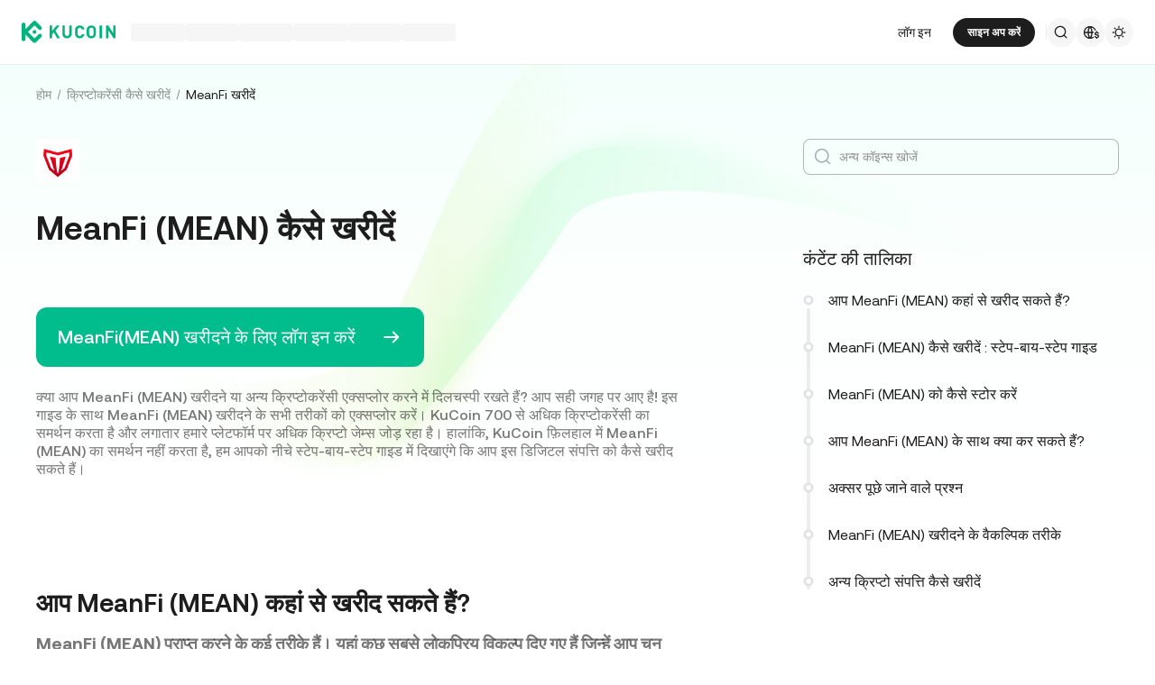

--- FILE ---
content_type: text/html; charset=utf-8
request_url: https://www.kucoin.com/hi/how-to-buy/meanfi
body_size: 79222
content:
<!DOCTYPE html><html lang="hi" dir="ltr"><head><meta charSet="utf-8" data-next-head=""/><meta name="twitter:card" content="summary_large_image"/><meta name="twitter:image" content="https://assets.staticimg.com/cms/media/7feiEEHmJE61RECXMyp8rTcA5Qcsl0zSv6rz9NVjg.png"/><meta name="twitter:image:src" content="https://assets.staticimg.com/cms/media/7feiEEHmJE61RECXMyp8rTcA5Qcsl0zSv6rz9NVjg.png"/><meta property="og:image" content="https://assets.staticimg.com/cms/media/7feiEEHmJE61RECXMyp8rTcA5Qcsl0zSv6rz9NVjg.png"/><meta property="og:image:secure_url" content="https://assets.staticimg.com/cms/media/7feiEEHmJE61RECXMyp8rTcA5Qcsl0zSv6rz9NVjg.png"/><meta property="og:image:width" content="1200"/><meta property="og:image:height" content="630"/><meta property="og:type" content="website"/><meta property="og:locale:alternate" content="en_US"/><meta property="og:locale:alternate" content="es_ES"/><meta property="og:locale:alternate" content="fr_FR"/><meta property="og:locale:alternate" content="pt_PT"/><meta property="og:locale:alternate" content="ru_RU"/><meta property="og:locale:alternate" content="tr_TR"/><meta property="og:locale:alternate" content="vi_VN"/><meta property="og:locale:alternate" content="zh_HK"/><meta property="og:locale:alternate" content="id_ID"/><meta property="og:locale:alternate" content="ms_MY"/><meta property="og:locale" content="hi_IN"/><meta property="og:locale:alternate" content="th_TH"/><meta property="og:locale:alternate" content="ja_JP"/><meta property="og:locale:alternate" content="bn_BD"/><meta property="og:locale:alternate" content="fil_PH"/><meta property="og:locale:alternate" content="ar_AE"/><meta property="og:locale:alternate" content="ur_PK"/><meta property="og:locale:alternate" content="uk_UA"/><link rel="alternate" href="https://www.kucoin.com/how-to-buy/meanfi" hrefLang="en"/><link rel="alternate" href="https://www.kucoin.com/es/how-to-buy/meanfi" hrefLang="es"/><link rel="alternate" href="https://www.kucoin.com/fr/how-to-buy/meanfi" hrefLang="fr"/><link rel="alternate" href="https://www.kucoin.com/pt/how-to-buy/meanfi" hrefLang="pt"/><link rel="alternate" href="https://www.kucoin.com/ru/how-to-buy/meanfi" hrefLang="ru"/><link rel="alternate" href="https://www.kucoin.com/tr/how-to-buy/meanfi" hrefLang="tr"/><link rel="alternate" href="https://www.kucoin.com/vi/how-to-buy/meanfi" hrefLang="vi"/><link rel="alternate" href="https://www.kucoin.com/zh-hant/how-to-buy/meanfi" hrefLang="zh-hant"/><link rel="alternate" href="https://www.kucoin.com/id/how-to-buy/meanfi" hrefLang="id"/><link rel="alternate" href="https://www.kucoin.com/ms/how-to-buy/meanfi" hrefLang="ms"/><link rel="alternate" href="https://www.kucoin.com/th/how-to-buy/meanfi" hrefLang="th"/><link rel="alternate" href="https://www.kucoin.com/ja/how-to-buy/meanfi" hrefLang="ja"/><link rel="alternate" href="https://www.kucoin.com/bn/how-to-buy/meanfi" hrefLang="bn"/><link rel="alternate" href="https://www.kucoin.com/fil/how-to-buy/meanfi" hrefLang="tl"/><link rel="alternate" href="https://www.kucoin.com/ar/how-to-buy/meanfi" hrefLang="ar"/><link rel="alternate" href="https://www.kucoin.com/ur/how-to-buy/meanfi" hrefLang="ur"/><link rel="alternate" href="https://www.kucoin.com/uk/how-to-buy/meanfi" hrefLang="uk"/><link rel="alternate" href="https://www.kucoin.com/hi/how-to-buy/meanfi" hrefLang="hi"/><link rel="alternate" href="https://www.kucoin.com/how-to-buy/meanfi" hrefLang="x-default"/><meta property="og:url" content="https://www.kucoin.com/hi/how-to-buy/meanfi"/><link rel="canonical" href="https://www.kucoin.com/hi/how-to-buy/meanfi"/><title data-next-head="">meanfi कैसे खरीदें | KuCoin</title><meta property="og:title" content="meanfi कैसे खरीदें | KuCoin" data-next-head=""/><meta name="twitter:title" property="twitter:title" content="meanfi कैसे खरीदें | KuCoin" data-next-head=""/><meta property="twitter:image:alt" content="meanfi कैसे खरीदें | KuCoin" data-next-head=""/><meta name="description" content="meanfi खरीदने अथवा अन्य क्रिप्टोकरंसीज़ को एक्सप्लोर करने में दिलचस्पी हैं? यह जगह आपके लिए बहुत सही है! KuCoin &quot;कैसे खरीदें&quot; से meanfi खरीदने के सभी तरीकों और चरणों को देखें।" data-next-head=""/><meta property="og:description" content="meanfi खरीदने अथवा अन्य क्रिप्टोकरंसीज़ को एक्सप्लोर करने में दिलचस्पी हैं? यह जगह आपके लिए बहुत सही है! KuCoin &quot;कैसे खरीदें&quot; से meanfi खरीदने के सभी तरीकों और चरणों को देखें।" data-next-head=""/><meta name="twitter:description" content="meanfi खरीदने अथवा अन्य क्रिप्टोकरंसीज़ को एक्सप्लोर करने में दिलचस्पी हैं? यह जगह आपके लिए बहुत सही है! KuCoin &quot;कैसे खरीदें&quot; से meanfi खरीदने के सभी तरीकों और चरणों को देखें।" data-next-head=""/><meta name="keywords" content="meanfi कैसे खरीदें,meanfi कहां से खरीदें" data-next-head=""/><meta name="viewport" content="width=device-width,initial-scale=1,minimum-scale=1,maximum-scale=1,user-scalable=no,viewport-fit=cover" data-next-head=""/><link rel="shortcut icon" href="/logo.png"/><link rel="preconnect" href="https://assets.staticimg.com"/><link rel="preconnect" href="https://bigdata-scfx-push.kucoin.plus"/><link rel="stylesheet" href="https://assets.staticimg.com/natasha/npm/@kux/font/css.css"/><link rel="preload" href="https://assets.staticimg.com/natasha/npm/@kux/mui-next@1.1.6/style.css" as="style"/><link rel="stylesheet" href="https://assets.staticimg.com/natasha/npm/@kux/mui-next@1.1.6/style.css"/><link rel="preload" href="https://assets.staticimg.com/kucoin-seo-web-ssr/1.0.54/ssr/_next/static/css/3fb233738e4f1d80.css" as="style"/><link rel="stylesheet" href="https://assets.staticimg.com/kucoin-seo-web-ssr/1.0.54/ssr/_next/static/css/3fb233738e4f1d80.css" data-n-g=""/><link rel="preload" href="https://assets.staticimg.com/kucoin-seo-web-ssr/1.0.54/ssr/_next/static/css/08ca7b6a8226cbd6.css" as="style"/><link rel="stylesheet" href="https://assets.staticimg.com/kucoin-seo-web-ssr/1.0.54/ssr/_next/static/css/08ca7b6a8226cbd6.css" data-n-g=""/><link rel="preload" href="https://assets.staticimg.com/kucoin-seo-web-ssr/1.0.54/ssr/_next/static/css/f579061b1751119d.css" as="style"/><link rel="stylesheet" href="https://assets.staticimg.com/kucoin-seo-web-ssr/1.0.54/ssr/_next/static/css/f579061b1751119d.css" data-n-g=""/><link rel="preload" href="https://assets.staticimg.com/kucoin-seo-web-ssr/1.0.54/ssr/_next/static/css/74a74964eea9b034.css" as="style"/><link rel="stylesheet" href="https://assets.staticimg.com/kucoin-seo-web-ssr/1.0.54/ssr/_next/static/css/74a74964eea9b034.css" data-n-p=""/><noscript data-n-css=""></noscript><script defer="" nomodule="" src="https://assets.staticimg.com/kucoin-seo-web-ssr/1.0.54/ssr/_next/static/chunks/polyfills-42372ed130431b0a.js"></script><script defer="" src="https://assets.staticimg.com/kucoin-seo-web-ssr/1.0.54/ssr/_next/static/chunks/vendor-entities-e761737281791e81.js"></script><script defer="" src="https://assets.staticimg.com/kucoin-seo-web-ssr/1.0.54/ssr/_next/static/chunks/vendor-domutils-ee118462b9bdc7c6.js"></script><script defer="" src="https://assets.staticimg.com/kucoin-seo-web-ssr/1.0.54/ssr/_next/static/chunks/vendor-resize-observer-polyfill-3153902d46165fd7.js"></script><script defer="" src="https://assets.staticimg.com/kucoin-seo-web-ssr/1.0.54/ssr/_next/static/chunks/vendor--popperjs.05351c176e76c750.js"></script><script defer="" src="https://assets.staticimg.com/kucoin-seo-web-ssr/1.0.54/ssr/_next/static/chunks/vendor-bignumber.js.6cb8c0a9faac4bd4.js"></script><script defer="" src="https://assets.staticimg.com/kucoin-seo-web-ssr/1.0.54/ssr/_next/static/chunks/112-59f1c483562c9f27.js"></script><script defer="" src="https://assets.staticimg.com/kucoin-seo-web-ssr/1.0.54/ssr/_next/static/chunks/7248-c3f757f58a37529c.js"></script><script defer="" src="https://assets.staticimg.com/kucoin-seo-web-ssr/1.0.54/ssr/_next/static/chunks/8428.ade96ed9ff3231d6.js"></script><script defer="" src="https://assets.staticimg.com/kucoin-seo-web-ssr/1.0.54/ssr/_next/static/chunks/7189-b6e9aa5e4c9ef5da.js"></script><script defer="" src="https://assets.staticimg.com/kucoin-seo-web-ssr/1.0.54/ssr/_next/static/chunks/3176.866dabcc64d7a6bb.js"></script><script src="https://assets.staticimg.com/kucoin-seo-web-ssr/1.0.54/ssr/_next/static/chunks/webpack-d2a2473794a3ce05.js" defer=""></script><script src="https://assets.staticimg.com/kucoin-seo-web-ssr/1.0.54/ssr/_next/static/chunks/next-dist-d535226c06814b01.js" defer=""></script><script src="https://assets.staticimg.com/kucoin-seo-web-ssr/1.0.54/ssr/_next/static/chunks/vendor-react-dom-8c66d0c33d699a84.js" defer=""></script><script src="https://assets.staticimg.com/kucoin-seo-web-ssr/1.0.54/ssr/_next/static/chunks/main-6b945616449f5b33.js" defer=""></script><script src="https://assets.staticimg.com/kucoin-seo-web-ssr/1.0.54/ssr/_next/static/chunks/kux-mui-a96102d6000c3cd2.js" defer=""></script><script src="https://assets.staticimg.com/kucoin-seo-web-ssr/1.0.54/ssr/_next/static/chunks/kux-icons-33b9ad41674b1ca5.js" defer=""></script><script src="https://assets.staticimg.com/kucoin-seo-web-ssr/1.0.54/ssr/_next/static/chunks/i18n-6ee8f1f116daff7c.js" defer=""></script><script src="https://assets.staticimg.com/kucoin-seo-web-ssr/1.0.54/ssr/_next/static/chunks/vendor-next-c0d76f48-bd4887a62d23c6c3.js" defer=""></script><script src="https://assets.staticimg.com/kucoin-seo-web-ssr/1.0.54/ssr/_next/static/chunks/vendor-next-81f1a082-8d37baea48778945.js" defer=""></script><script src="https://assets.staticimg.com/kucoin-seo-web-ssr/1.0.54/ssr/_next/static/chunks/vendor-next-6b948b9f-0c2ec0d2ce636222.js" defer=""></script><script src="https://assets.staticimg.com/kucoin-seo-web-ssr/1.0.54/ssr/_next/static/chunks/vendor-next-b32ad36f-8566778756b46777.js" defer=""></script><script src="https://assets.staticimg.com/kucoin-seo-web-ssr/1.0.54/ssr/_next/static/chunks/vendor-gbiz-next-592db2db-7e06c6a689cb0cd8.js" defer=""></script><script src="https://assets.staticimg.com/kucoin-seo-web-ssr/1.0.54/ssr/_next/static/chunks/vendor-gbiz-next-d892bbd2-144c4216a92f24fd.js" defer=""></script><script src="https://assets.staticimg.com/kucoin-seo-web-ssr/1.0.54/ssr/_next/static/chunks/vendor-gbiz-next-4ccce83c-7efe237ca92f37b9.js" defer=""></script><script src="https://assets.staticimg.com/kucoin-seo-web-ssr/1.0.54/ssr/_next/static/chunks/vendor-gbiz-next-9fe3993c-c044590e5d1a33f0.js" defer=""></script><script src="https://assets.staticimg.com/kucoin-seo-web-ssr/1.0.54/ssr/_next/static/chunks/vendor-lodash-6b841b49dfdb50a5.js" defer=""></script><script src="https://assets.staticimg.com/kucoin-seo-web-ssr/1.0.54/ssr/_next/static/chunks/vendor--kc-f150367de27a5360.js" defer=""></script><script src="https://assets.staticimg.com/kucoin-seo-web-ssr/1.0.54/ssr/_next/static/chunks/vendor--sentry-c6b715d6-9e3e96925aedb541.js" defer=""></script><script src="https://assets.staticimg.com/kucoin-seo-web-ssr/1.0.54/ssr/_next/static/chunks/vendor--sentry-437756dc-564bba054adfcd85.js" defer=""></script><script src="https://assets.staticimg.com/kucoin-seo-web-ssr/1.0.54/ssr/_next/static/chunks/vendor--sentry-internal-c183bccc67861bea.js" defer=""></script><script src="https://assets.staticimg.com/kucoin-seo-web-ssr/1.0.54/ssr/_next/static/chunks/vendor-kc-next-68a6e57d341f55bc.js" defer=""></script><script src="https://assets.staticimg.com/kucoin-seo-web-ssr/1.0.54/ssr/_next/static/chunks/vendor--tanstack-6480c709a07a4dc6.js" defer=""></script><script src="https://assets.staticimg.com/kucoin-seo-web-ssr/1.0.54/ssr/_next/static/chunks/vendor-decimal.js-e41be2ad09b9f36a.js" defer=""></script><script src="https://assets.staticimg.com/kucoin-seo-web-ssr/1.0.54/ssr/_next/static/chunks/vendor-moment-5307b01efe696a9e.js" defer=""></script><script src="https://assets.staticimg.com/kucoin-seo-web-ssr/1.0.54/ssr/_next/static/chunks/vendor--kux-e3d1320d90aa1092.js" defer=""></script><script src="https://assets.staticimg.com/kucoin-seo-web-ssr/1.0.54/ssr/_next/static/chunks/9795-f8909db225fd4d16.js" defer=""></script><script src="https://assets.staticimg.com/kucoin-seo-web-ssr/1.0.54/ssr/_next/static/chunks/pages/_app-ff084c89125a95d4.js" defer=""></script><script src="https://assets.staticimg.com/kucoin-seo-web-ssr/1.0.54/ssr/_next/static/chunks/vendor-framer-motion-28321aaaa7121e9d.js" defer=""></script><script src="https://assets.staticimg.com/kucoin-seo-web-ssr/1.0.54/ssr/_next/static/chunks/vendor-react-scroll-aa40e893e85ae944.js" defer=""></script><script src="https://assets.staticimg.com/kucoin-seo-web-ssr/1.0.54/ssr/_next/static/chunks/3985-9b5e07f066f03204.js" defer=""></script><script src="https://assets.staticimg.com/kucoin-seo-web-ssr/1.0.54/ssr/_next/static/chunks/3973-76890491951747c9.js" defer=""></script><script src="https://assets.staticimg.com/kucoin-seo-web-ssr/1.0.54/ssr/_next/static/chunks/2072-d13f0d767692eeaa.js" defer=""></script><script src="https://assets.staticimg.com/kucoin-seo-web-ssr/1.0.54/ssr/_next/static/chunks/3398-edf2897881b4bebb.js" defer=""></script><script src="https://assets.staticimg.com/kucoin-seo-web-ssr/1.0.54/ssr/_next/static/chunks/pages/how-to-buy/%5Bcoin%5D-6d568efa76672fa6.js" defer=""></script><script src="https://assets.staticimg.com/kucoin-seo-web-ssr/1.0.54/ssr/_next/static/JGIe69Y5MlgEHiAAnGfok/_buildManifest.js" defer=""></script><script src="https://assets.staticimg.com/kucoin-seo-web-ssr/1.0.54/ssr/_next/static/JGIe69Y5MlgEHiAAnGfok/_ssgManifest.js" defer=""></script><meta name="sentry-trace" content="4800789036d8751c0381aafac53eb1e0-f0d00481f0e05abc-0"/><meta name="baggage" content="sentry-environment=prod,sentry-release=kucoin-seo-web-ssr%401.0.54,sentry-public_key=cfaf0098213e116937ef084dc8060168,sentry-trace_id=4800789036d8751c0381aafac53eb1e0,sentry-sampled=false,sentry-sample_rand=0.17866324401194067,sentry-sample_rate=0.001"/></head><body><div id="__next"><div class="root styles_root__RB1Dt"><div style="min-height:72px;position:relative"><header class="styles_module_Root__45553f2b gbiz-Header" data-theme="light"><div style="height:0px" data-class="headerRoomWrapper"><div class="gbiz-headeroom styles_module_headerRoom__3aceb05b"><div class="Header-Nav styles_module_Nav__45553f2b"><div class="styles_module_NavBar__45553f2b"><div class="styles_module_NavLinksWrapper__45553f2b" id="hook_nav_links" data-nav-status="0"><div class="styles_module_HeaderNavLoadingMask__45553f2b"><div style="background-image:linear-gradient(
  90deg,
  rgba(93, 103, 122, 0.04) 25%,
  rgba(29, 29, 29, 0.08) 37%,
  rgba(29, 29, 29, 0.04) 63%
)" class="styles_module_skeletonItem__1852367a"></div><div style="background-image:linear-gradient(
  90deg,
  rgba(93, 103, 122, 0.04) 25%,
  rgba(29, 29, 29, 0.08) 37%,
  rgba(29, 29, 29, 0.04) 63%
)" class="styles_module_skeletonItem__1852367a"></div><div style="background-image:linear-gradient(
  90deg,
  rgba(93, 103, 122, 0.04) 25%,
  rgba(29, 29, 29, 0.08) 37%,
  rgba(29, 29, 29, 0.04) 63%
)" class="styles_module_skeletonItem__1852367a"></div><div style="background-image:linear-gradient(
  90deg,
  rgba(93, 103, 122, 0.04) 25%,
  rgba(29, 29, 29, 0.08) 37%,
  rgba(29, 29, 29, 0.04) 63%
)" class="styles_module_skeletonItem__1852367a"></div><div style="background-image:linear-gradient(
  90deg,
  rgba(93, 103, 122, 0.04) 25%,
  rgba(29, 29, 29, 0.08) 37%,
  rgba(29, 29, 29, 0.04) 63%
)" class="styles_module_skeletonItem__1852367a"></div><div style="background-image:linear-gradient(
  90deg,
  rgba(93, 103, 122, 0.04) 25%,
  rgba(29, 29, 29, 0.08) 37%,
  rgba(29, 29, 29, 0.04) 63%
)" class="styles_module_skeletonItem__1852367a"></div></div><div class="styles_module_Links__45553f2b"><a class="styles_module_LogoLink__45553f2b" href="https://www.kucoin.com/hi" aria-label="Kucoin logo (header)" data-inspector="inspector_header_logo"><img class="styles_module_LogoImg__45553f2b" src="https://assets.staticimg.com/kc-v2-config/site-config/693bcdd4680db10001fa9856_logo_general_green.svg" alt="KuCoin"/></a><div class="styles_module_UnionBox__45553f2b" style="display:none"><img src="data:image/svg+xml,%3Csvg%20width%3D%2216%22%20height%3D%2216%22%20viewBox%3D%220%200%2016%2016%22%20fill%3D%22none%22%20xmlns%3D%22http%3A%2F%2Fwww.w3.org%2F2000%2Fsvg%22%3E%3Cpath%20fill-rule%3D%22evenodd%22%20clip-rule%3D%22evenodd%22%20d%3D%22M2.19526%202.19526C2.45561%201.93491%202.87772%201.93491%203.13807%202.19526L8%207.05719L12.8619%202.19526C13.1223%201.93491%2013.5444%201.93491%2013.8047%202.19526C14.0651%202.45561%2014.0651%202.87772%2013.8047%203.13807L8.94281%208L13.8047%2012.8619C14.0651%2013.1223%2014.0651%2013.5444%2013.8047%2013.8047C13.5444%2014.0651%2013.1223%2014.0651%2012.8619%2013.8047L8%208.94281L3.13807%2013.8047C2.87772%2014.0651%202.45561%2014.0651%202.19526%2013.8047C1.93491%2013.5444%201.93491%2013.1223%202.19526%2012.8619L7.05719%208L2.19526%203.13807C1.93491%202.87772%201.93491%202.45561%202.19526%202.19526Z%22%20fill%3D%22%2301BC8D%22%2F%3E%3C%2Fsvg%3E" alt="union-icon"/><span></span></div><div class="styles_module_scrollWrapper__816f6af9 styles_module_disableScroll__816f6af9" id="hook_nav_link" data-lang="hi_IN"><nav class="styles_module_scrollInner__816f6af9"><div class="styles_module_navWrapper__fc34eacb"><ul class="styles_module_ul__fc34eacb"></ul></div></nav></div></div><div class="_nav_status_0_"></div></div><div class="styles_module_NavUserDom__45553f2b" id="hook_nav_user" data-status="none"><div class="styles_module_navUser__ab4e0d04"><div id="unLoginBox" data-lang="hi_IN" class="styles_module_userBoxWrapper__ab4e0d04"><a href="https://www.kucoin.com/hi/ucenter/signin?backUrl=https%3A%2F%2Fwww.kucoin.com%2Fhi%2Fhow-to-buy%2Fmeanfi" class="styles_module_signinLink__ab4e0d04" data-modid="login" data-inspector="header_login">लॉग इन</a><a href="https://www.kucoin.com/hi/ucenter/signup?backUrl=https%3A%2F%2Fwww.kucoin.com%2Fhi%2Fhow-to-buy%2Fmeanfi" data-inspector="header_signup"><button data-testid="kux-button" class="kux-button kux-button-primary kux-button-small is-click is-full-width" style="max-width:160px" type="button" data-modid="register"><span class="kux-button-content kux-button-content-align-center">साइन अप करें</span></button></a><div class="kux-divider is-horizontal is-center styles_module_divider__ab4e0d04" style="display:block" role="separator"><div class="kux-divider-line-full"></div></div></div><div class="styles_module_navUserItem__ab4e0d04" data-lang="hi_IN" data-menu="search"><div class="styles_module_searchWrapper__ab4e0d04"><svg xmlns="http://www.w3.org/2000/svg" fill="none" viewBox="0 0 24 24" width="16" height="16" style="flex-shrink:0" class="kux-icon"><path fill="currentColor" fill-rule="evenodd" d="M10.5 1a9.5 9.5 0 1 0 5.973 16.888l3.673 3.673a1 1 0 0 0 1.415-1.414l-3.674-3.673A9.46 9.46 0 0 0 20 10.5 9.5 9.5 0 0 0 10.5 1M3 10.5a7.5 7.5 0 1 1 15 0 7.5 7.5 0 0 1-15 0" clip-rule="evenodd"></path></svg></div></div><div class="styles_module_navUserItem__ab4e0d04" data-lang="hi_IN" data-menu="download" style="display:none"><div class="container" style="display:inline-flex"><div style="display:block" class="trigger"><div class="styles_module_appDownloadWrapper__0cd76064" data-inspector="inspector_header_download_box"><svg xmlns="http://www.w3.org/2000/svg" fill="none" viewBox="0 0 24 24" color="var(--kux-text)" width="16" height="16" style="flex-shrink:0" class="kux-icon navIcon"><path fill="currentColor" d="M7 2a1 1 0 0 1 0 2H6a2 2 0 0 0-2 2v13a2 2 0 0 0 2 2h12a2 2 0 0 0 2-2V6a2 2 0 0 0-2-2h-1.127a1 1 0 0 1 0-2H18a4 4 0 0 1 4 4v13a4 4 0 0 1-4 4H6a4 4 0 0 1-4-4V6a4 4 0 0 1 4-4zm4.996 0a1 1 0 0 1 1 1v11.59l2.797-2.797a1 1 0 1 1 1.414 1.414l-4.5 4.5a1 1 0 0 1-.709.293h-.002a1 1 0 0 1-.759-.349l-4.444-4.444a1 1 0 1 1 1.414-1.414l2.79 2.789V3a1 1 0 0 1 1-1"></path></svg></div></div></div></div><div class="styles_module_navUserItem__ab4e0d04" data-lang="hi_IN" data-menu="i18n"><div class="styles_module_wrapper__c6d94af3" data-inspector="inspector_i18n_logo_btn"><img src="data:image/svg+xml,%3Csvg%20width%3D%2232%22%20height%3D%2233%22%20viewBox%3D%220%200%2032%2033%22%20fill%3D%22none%22%20xmlns%3D%22http%3A%2F%2Fwww.w3.org%2F2000%2Fsvg%22%3E%3Cpath%20d%3D%22M15.999%209.16602C19.1334%209.16602%2021.807%2011.133%2022.8564%2013.8994C22.4258%2014.0076%2022.019%2014.2098%2021.6484%2014.4912C21.3939%2013.8009%2021.0218%2013.1411%2020.5723%2012.6104C19.837%2011.7424%2018.7284%2011.0772%2017.6387%2010.751C18.3621%2012.2855%2018.6828%2014.1243%2018.7744%2015.8184H20.4883C20.2448%2016.2256%2020.0436%2016.682%2019.8926%2017.1748H18.7754C18.6838%2018.869%2018.3622%2020.7163%2017.6387%2022.251C18.3948%2022.0246%2019.1596%2021.63%2019.8027%2021.1201C19.9228%2021.5936%2020.0877%2022.0379%2020.292%2022.4424C19.085%2023.3157%2017.6028%2023.833%2015.999%2023.833C11.949%2023.8328%208.66602%2020.5491%208.66602%2016.499C8.66619%2012.4491%2011.9491%209.16619%2015.999%209.16602ZM9.99902%2017.1748C10.1417%2018.3033%2010.6964%2019.5139%2011.4316%2020.3818C12.1669%2021.2497%2013.2727%2021.9247%2014.3623%2022.251C13.6388%2020.7163%2013.2976%2018.869%2013.2061%2017.1748H9.99902ZM14.5547%2017.1748C14.6654%2018.9634%2015.1762%2020.7018%2015.999%2022.1846C16.8441%2020.6626%2017.3383%2018.9124%2017.4443%2017.1748H14.5547ZM14.3633%2010.751C13.2737%2011.0772%2012.1669%2011.7465%2011.4316%2012.6143C10.6964%2013.4821%2010.1418%2014.6899%209.99902%2015.8184H13.2061C13.2976%2014.1243%2013.6398%2012.2855%2014.3633%2010.751ZM15.999%2010.8145C15.154%2012.3364%2014.6597%2014.0808%2014.5537%2015.8184H17.4424C17.3366%2014.0809%2016.8438%2012.3364%2015.999%2010.8145Z%22%20fill%3D%22%231D1D1D%22%2F%3E%3Cpath%20d%3D%22M24.2083%2018.758C25.3603%2018.9692%2026.3779%2019.3148%2026.3683%2020.6684C26.3587%2021.782%2025.5523%2022.5788%2024.2755%2022.7516V23.7596H23.0851V22.742C21.7699%2022.5308%2020.9731%2021.7052%2020.9635%2020.5244L22.3747%2020.5436C22.4227%2021.1964%2022.9411%2021.6476%2023.7667%2021.6476C24.4291%2021.6476%2024.9187%2021.3596%2024.9187%2020.8316C24.9187%2020.2652%2024.3715%2020.15%2023.2483%2019.9292C22.1155%2019.718%2021.1171%2019.3532%2021.1171%2017.99C21.1171%2016.9436%2021.8755%2016.166%2023.0851%2015.9932V14.9756H24.2755V16.0028C25.4755%2016.2044%2026.2147%2016.9628%2026.2339%2018.0668H24.8227C24.7555%2017.5004%2024.3235%2017.1068%2023.6227%2017.1068C23.0083%2017.1068%2022.5667%2017.366%2022.5667%2017.8844C22.5667%2018.4316%2023.0947%2018.5468%2024.2083%2018.758Z%22%20fill%3D%22%231D1D1D%22%2F%3E%3C%2Fsvg%3E" class="styles_module_languageCurrencyIcon__c6d94af3" alt="language_currency"/></div></div><div class="styles_module_navUserItem__ab4e0d04" data-lang="hi_IN" data-menu="theme"><button class="styles_module_notificationWrapper__b1ceff6c" data-inspector="inspector_header_theme"><svg xmlns="http://www.w3.org/2000/svg" fill="none" viewBox="0 0 24 24" color="var(--kux-text)" width="16" height="16" style="flex-shrink:0" class="kux-icon"><g fill="currentColor"><path d="M13 2a1 1 0 1 0-2 0v1.5a1 1 0 1 0 2 0zM4.221 4.221a1 1 0 0 1 1.415 0l1.06 1.061a1 1 0 1 1-1.414 1.414l-1.06-1.06a1 1 0 0 1 0-1.415M1 12a1 1 0 0 1 1-1h1.5a1 1 0 0 1 0 2H2a1 1 0 0 1-1-1M6.696 18.717a1 1 0 0 0-1.414-1.415l-1.06 1.061a1 1 0 1 0 1.414 1.414zM17.303 17.305a1 1 0 0 1 1.414 0l1.061 1.06a1 1 0 0 1-1.414 1.414l-1.06-1.06a1 1 0 0 1 0-1.415M20.5 11a1 1 0 0 0 0 2H22a1 1 0 1 0 0-2zM19.778 4.222a1 1 0 0 1 0 1.415l-1.06 1.06a1 1 0 1 1-1.415-1.414l1.06-1.06a1 1 0 0 1 1.415 0"></path><path fill-rule="evenodd" d="M5.286 12a6.714 6.714 0 1 1 13.429 0 6.714 6.714 0 0 1-13.43 0M12 7.286a4.714 4.714 0 1 0 0 9.429 4.714 4.714 0 0 0 0-9.43" clip-rule="evenodd"></path><path d="M13 20.5a1 1 0 1 0-2 0V22a1 1 0 1 0 2 0z"></path></g></svg></button></div></div><div data-lang="hi_IN" style="display:none" class="MenuBox styles_module_MenuBox__45553f2b"><svg class="ICMenu_svg__icon" viewBox="0 0 1024 1024" xmlns="http://www.w3.org/2000/svg" width="16" height="16" fill="#000" style="cursor:pointer"><path d="M153.6 256a51.2 51.2 0 0151.2-51.2h614.4a51.2 51.2 0 110 102.4H204.8a51.2 51.2 0 01-51.2-51.2zm0 256a51.2 51.2 0 0151.2-51.2H512a51.2 51.2 0 110 102.4H204.8a51.2 51.2 0 01-51.2-51.2zm0 256a51.2 51.2 0 0151.2-51.2h614.4a51.2 51.2 0 110 102.4H204.8a51.2 51.2 0 01-51.2-51.2z"></path></svg></div></div></div></div></div></div></header></div><main class="page-body styles_body___WElv "><div class="styles_wrapper__txo_M"> <div class="HowToBuyDetailPage_innerWrapper__GWtTf" data-inspector="how2buy-details-wrapper"><img class="HowToBuyDetailPage_bg__Mx3RH" src="https://assets.staticimg.com/kucoin-seo-web-ssr/1.0.54/ssr/_next/static/media/bg.e818cef29e4ac527b486d591017068a6.svg" alt="BgSrc"/><div class="HowToBuyDetailPage_innerPage__Od_nz"><div class="kux-78zum5 kux-if65rj kux-d4r4e8"><div class="kux-78zum5 kux-6s0dn4 kux-1hhjozq kux-1ypdohk kux-11fkbvc kux-i42lbd kux-jyxe8r kux-1o6778g"><div class="className Item-Child"><a href="https://www.kucoin.com/hi" class="HowToBuyDetailPage_breadLink___82ri">होम</a></div><div class="kux-1gs6z28 kux-2lah0s kux-1ar4orl kux-1i1rx1s kux-lzyvqe kux-kuygi9 kux-1rg5ohu kux-xymvpz KuxDivider-root KuxDivider-center KuxDivider-vertical kux-mtjor9 kux-mlv8mo kux-1g0ag68 kux-1pn2p16"></div></div><div class="kux-78zum5 kux-6s0dn4 kux-1hhjozq kux-1ypdohk kux-11fkbvc kux-i42lbd kux-jyxe8r kux-1o6778g"><div class="className Item-Child"><a href="/hi/how-to-buy" class="HowToBuyDetailPage_breadLink___82ri">क्रिप्टोकरेंसी कैसे खरीदें</a></div><div class="kux-1gs6z28 kux-2lah0s kux-1ar4orl kux-1i1rx1s kux-lzyvqe kux-kuygi9 kux-1rg5ohu kux-xymvpz KuxDivider-root KuxDivider-center KuxDivider-vertical kux-mtjor9 kux-mlv8mo kux-1g0ag68 kux-1pn2p16"></div></div><div class="kux-78zum5 kux-6s0dn4 kux-1hhjozq kux-1ypdohk kux-11fkbvc kux-i42lbd kux-jyxe8r kux-1o6778g"><div class="className Item-Child">MeanFi खरीदें</div><div class="kux-1gs6z28 kux-2lah0s kux-1ar4orl kux-1i1rx1s kux-lzyvqe kux-kuygi9 kux-1rg5ohu kux-xymvpz KuxDivider-root KuxDivider-center KuxDivider-vertical kux-mtjor9 kux-mlv8mo kux-1g0ag68 kux-1pn2p16"></div></div></div><div class="HowToBuyDetailPage_innerPageContent__n63C6" data-inspector="how2buy-details-content"><div class="TokenPage_article__XIyIL" data-inspector="how2buy-article-no-token"><div class="Header_wrapper__dmcIY" data-inspector="how2buy-article-header"><img class="coin-logo" src="https://assets.staticimg.com/quicksilver/635651bbd1c44e00010f0c7a_meanfi.png" alt="coin-logo"/><h1>MeanFi (MEAN) कैसे खरीदें</h1><div class="Header_calculator__PqdAg"><img src="https://assets.staticimg.com/kucoin-seo-web-ssr/1.0.54/ssr/_next/static/media/calculator.3a325f4131d1f1d90fd32b9967eba09c.svg" width="20" height="20" alt="Calculator"/><a href="/hi/converter/MEAN-USD" data-blockid="covertclick">MEAN लाइव कीमत कनवर्टर</a></div><a class="header-get-start-btn" href="/hi/ucenter/signin?backUrl=https%3A%2F%2Fwww.kucoin.com%2Fhow-to-buy%2Fmeanfi"><span>MeanFi(MEAN) खरीदने के लिए लॉग इन करें</span><img class="BtnArrowRight" src="https://assets.staticimg.com/kucoin-seo-web-ssr/1.0.54/ssr/_next/static/media/btn-arrow-right-white.4fd30bea044e7b581300b4f5458e0388.svg" alt="BtnArrowRight"/></a><p class="header-introduce">क्या आप MeanFi (MEAN) खरीदने या अन्य क्रिप्टोकरेंसी एक्सप्लोर करने में दिलचस्पी रखते हैं? आप सही जगह पर आए है! इस गाइड के साथ MeanFi (MEAN) खरीदने के सभी तरीकों को एक्सप्लोर करें।
KuCoin 700 से अधिक क्रिप्टोकरेंसी का समर्थन करता है और लगातार हमारे प्लेटफॉर्म पर अधिक क्रिप्टो जेम्स जोड़ रहा है। हालांकि, KuCoin फ़िलहाल में MeanFi (MEAN) का समर्थन नहीं करता है, हम आपको नीचे स्टेप-बाय-स्टेप गाइड में दिखाएंगे कि आप इस डिजिटल संपत्ति को कैसे खरीद सकते हैं।</p></div><div><section class="NoStepsSection_wrapper__JYnvb how-to-buy-section" data-inspector="how2buy-article-no-steps-whereBuy"><header><hgroup><h2 class="how-to-buy-title">आप MeanFi (MEAN) कहां से खरीद सकते हैं?</h2><h3 class="NoStepsSection_introduceBox__fAp5x">MeanFi (MEAN) प्राप्त करने के कई तरीके हैं। यहां कुछ सबसे लोकप्रिय विकल्प दिए गए हैं जिन्हें आप चुन सकते हैं:</h3></hgroup></header><dl class="NoStepsSection_list__XhIgH"><dt class="NoStepsSection_listItemTitle__5F3Yx kc_listItemTitle">सेंट्रलाइज़्ड एक्सचेंजेस (CEXs)</dt><dd class="NoStepsSection_dd__eZ_fd"><p class="NoStepsSection_textBox__Y4h_I">किसी एक्सचेंज या ब्रोकर के माध्यम से MeanFi (MEAN) खरीदना शुरुआती उपभोक्ताओं के लिए तेज़ और आसान है। सेंट्रलाइज़्ड एक्सचेंज चुनते समय, सुनिश्चित करें कि वह MeanFi (MEAN) का समर्थन करता है। पुष्टि करें कि आपके द्वारा चुने गए एक्सचेंज में ठोस सुरक्षा, लिक्विडिटी और प्रतिस्पर्धात्मक शुल्क संरचना है।</p></dd><dt class="NoStepsSection_listItemTitle__5F3Yx kc_listItemTitle">क्रिप्टो वॉलेट्स</dt><dd class="NoStepsSection_dd__eZ_fd"><p class="NoStepsSection_textBox__Y4h_I">यदि आपकी क्रिप्टो संपत्ति पर सुरक्षा और पूर्ण नियंत्रण आपकी सर्वोच्च प्राथमिकता है, तो आप <a class="kc_link" href="https://kuwallet.com/" target="_blank">KuCoin वॉलेट</a> या मेटामास्क जैसे नॉन-कस्टोडियल वॉलेट का इस्तेमाल करके MeanFi (MEAN) खरीद और स्टोर कर सकते हैं। प्रमुख Web3 क्रिप्टो वॉलेट्स आपको हजारों क्रिप्टोकरेंसी को आसानी से खरीदने या स्वैप करने की अनुमति देते हैं। एक प्रतिष्ठित क्रिप्टो वॉलेट ब्राउज़र एक्सटेंशन खोजें या अपने स्मार्टफ़ोन पर वॉलेट डाउनलोड करें। क्रिप्टो और NFTs को स्टोर करने, भेजने और प्राप्त करने के लिए मौजूदा क्रिप्टो वॉलेट एड्रेस बनाएं अथवा इंपोर्ट करें।</p></dd><dt class="NoStepsSection_listItemTitle__5F3Yx kc_listItemTitle">डिसेंट्रलाइज़्ड एक्सचेंजेस (DEXs)</dt><dd class="NoStepsSection_dd__eZ_fd NoStepsSection_isLast__LD675"><p class="NoStepsSection_textBox__Y4h_I">KuCoin जैसे सेंट्रलाइज़्ड एक्सचेंजों के विपरीत, डिसेंट्रलाइज़्ड एक्सचेंज सेल्फ़-एक्सीक्यूटिंग स्मार्ट कॉंट्रैक्ट्स के आधार पर ट्रस्टलेस क्रिप्टो स्वैपिंग प्रदान करते हैं। Uniswap जैसे डिसेंट्रलाइज़्ड एक्सचेंज हजारों क्रिप्टो ट्रेडिंग जोड़ियों की खरीदी और ट्रेडिंग का समर्थन करते हैं। अधिकांश टोकन्स EVM-कम्पेटिबल ब्लॉकचेन जैसे <a class="url" href="https://www.kucoin.com/hi/price/ETH" target="_blank">Ethereum</a> और <a class="url" href="https://www.kucoin.com/hi/price/MATIC" target="_blank">Polygon</a> पर हैं। DEX के साथ इंटरैक्ट करने के लिए, आपको MetaMask जैसे कम्पेटिबल वॉलेट को इस्तेमाल करके DEX से कनेक्ट करना होगा।</p></dd></dl></section></div><div><section class="StepsSection_wrapper__HHqmx how-to-buy-section" data-inspector="how2buy-article-steps-learn"><header><h2 class="how-to-buy-title">MeanFi (MEAN) कैसे खरीदें : स्टेप-बाय-स्टेप गाइड</h2></header><ol class="StepsSection_list__bSdoA"><li class="StepsSection_listItem__abQ6g"><div class="StepsSection_titleBox__OlJcB"><div class="StepsSection_listItemImg__reoA7">1</div><h4 class="StepsSection_listItemTitleSm__y2spi">सेंट्रलाइज़्ड एक्सचेंज पर MeanFi (MEAN) खरीदें</h4></div><h3 class="StepsSection_introduceBox__hXBhj children_introduce_box" style="margin-bottom:16px">एक सेंट्रलाइज़्ड एक्सचेंज क्रिप्टो खरीदने, होल्ड करने और ट्रेड करने का सबसे सरल और आम तरीका है। यहां बताया गया है कि आप सेंट्रलाइज़्ड एक्सचेंज के माध्यम से MeanFi(MEAN) कैसे खरीद सकते हैं:</h3><ol class="StepsSection_ol__DxVWe"><li class="StepsSection_textWrapper__plDxY"><div class="StepsSection_listItemDec__mbjZL step-desc">1. <span class="buy_strong">एक CEX चुनें:</span> एक विश्वसनीय और भरोसेमंद क्रिप्टो एक्सचेंज चुनें जो MeanFi (MEAN) खरीदारी का समर्थन करता हो। क्रिप्टो एक्सचेंज चुनते समय उपयोग में आसानी, शुल्क संरचना और समर्थित भुगतान पद्धतियों को ध्यान में रखना न भूलें।</div></li><li class="StepsSection_textWrapper__plDxY"><div class="StepsSection_listItemDec__mbjZL step-desc">2. <span class="buy_strong">एक खाता बनाएं:</span> आवश्यक जानकारी दर्ज करें और एक सुरक्षित पासवर्ड सेट करें। अपने खाते में सुरक्षा की अतिरिक्त लेयर जोड़ने के लिए <a class="kc_link" href="https://www.kucoin.com/hi/support/360014897913" target="_blank">गूगल ऑथेंटिकेटर का इस्तेमाल करके 2FA</a> और अन्य सुरक्षा सेटिंग्स को इनेबल करें।</div></li><li class="StepsSection_textWrapper__plDxY"><div class="StepsSection_listItemDec__mbjZL step-desc">3. <span class="buy_strong">अपनी पहचान वेरिफ़ाई करें:</span> एक सुरक्षित और प्रतिष्ठित एक्सचेंज अक्सर आपसे <a class="kc_link" href="https://www.kucoin.com/hi/support/360015102254" target="_blank">KYC वेरिफ़िकेशन</a> पूरा करने के लिए पूछेगा। KYC के लिए आवश्यक जानकारी आपकी राष्ट्रीयता और क्षेत्र के आधार पर अलग-अलग होगी। KYC वेरिफ़िकेशन पास करने वाले उपयोगकर्ताओं के पास प्लेटफॉर्म पर अधिक फ़ीचर्स और सेवाओं का एक्सेस होगा।</div></li><li class="StepsSection_textWrapper__plDxY"><div class="StepsSection_listItemDec__mbjZL step-desc">4. <span class="buy_strong">भुगतान पद्धति जोड़ें:</span> क्रेडिट/डेबिट कार्ड, बैंक खाता, या अन्य समर्थित भुगतान पद्धति जोड़ने के लिए एक्सचेंज द्वारा दिए गए निर्देशों का पालन करें। आपके द्वारा प्रदान की जाने वाली जानकारी आपके बैंक की सुरक्षा आवश्यकताओं के आधार पर भिन्न हो सकती है।</div></li><li class="StepsSection_textWrapper__plDxY"><div class="StepsSection_listItemDec__mbjZL step-desc">5. <span class="buy_strong">MeanFi (MEAN) खरीदें:</span> अब आप MeanFi (MEAN) खरीदने के लिए तैयार हैं। यदि ऐसा करना समर्थित है तो आप फ़िएट करेंसी का इस्तेमाल करके आसानी से MeanFi(MEAN) खरीद सकते हैं। आप पहले एक लोकप्रिय क्रिप्टोकरेंसी जैसे <a class="url" href="https://www.kucoin.com/hi/price/USDT" target="_blank">USDT</a> खरीद कर क्रिप्टो-टू-क्रिप्टो एक्सचेंज भी कर सकते हैं, और फिर इसे अपने इच्छित MeanFi (MEAN) के लिए एक्सचेंज कर सकते हैं।</div></li></ol></li><li class="StepsSection_listItem__abQ6g"><div class="StepsSection_titleBox__OlJcB"><div class="StepsSection_listItemImg__reoA7">2</div><h4 class="StepsSection_listItemTitleSm__y2spi">क्रिप्टो वॉलेट के माध्यम से MeanFi(MEAN) खरीदें</h4></div><h3 class="StepsSection_introduceBox__hXBhj children_introduce_box" style="margin-bottom:16px">आप क्रिप्टो वॉलेट के माध्यम से सीधे कुछ क्रिप्टोकरेंसी खरीद सकते हैं। यदि आपके वॉलेट द्वारा समर्थित है, तो आप नीचे दिए हुए चरणों के माध्यम से MeanFi (MEAN) खरीद सकते हैं:</h3><ol class="StepsSection_ol__DxVWe"><li class="StepsSection_textWrapper__plDxY"><div class="StepsSection_listItemDec__mbjZL step-desc">1. <span class="buy_strong">एक वॉलेट चुनें:</span> एक विश्वसनीय और प्रतिष्ठित क्रिप्टो वॉलेट चुनें जो MeanFi(MEAN) का समर्थन करता है।</div></li><li class="StepsSection_textWrapper__plDxY"><div class="StepsSection_listItemDec__mbjZL step-desc">2. <span class="buy_strong">ऐप डाउनलोड करें:</span> अपने उपकरण में गूगल प्ले स्टोर, ऐप स्टोर से, अथवा ब्राउज़र एक्सटेंशन के रूप में वॉलेट एप्लिकेशन को डाउनलोड करें।</div></li><li class="StepsSection_textWrapper__plDxY"><div class="StepsSection_listItemDec__mbjZL step-desc">3. <span class="buy_strong">एक वॉलेट बनाएं:</span> एक नया वॉलेट एड्रेस बनाएं या यदि आपके पास पहले से मौजूद है तो उसे इंपोर्ट करें। सीड फ्रेज को लिखना सुनिश्चित करें और इसे सुरक्षित स्थान पर रखें। यदि आप अपनी सीड फ्रेज खो देते हैं तो कोई भी आपके वॉलेट को एक्सेस करने में आपकी सहायता नहीं कर सकता है।</div></li><li class="StepsSection_textWrapper__plDxY"><div class="StepsSection_listItemDec__mbjZL step-desc">4. <span class="buy_strong">MeanFi (MEAN) खरीदें:</span> समर्थित भुगतान पद्धति का इस्तेमाल करके क्रिप्टोकरेंसी खरीदें। शुल्क की जाँच करें, क्योंकि वे एक्सचेंज के शुल्क से अधिक हो सकते हैं।</div></li><li class="StepsSection_textWrapper__plDxY"><div class="StepsSection_listItemDec__mbjZL step-desc">5. <span class="buy_strong">MeanFi (MEAN) के लिए स्वैप करें:</span> वैकल्पिक रूप से, यदि आपका वॉलेट सीधे फ़िएट-टू-MEAN खरीदी का समर्थन नहीं करता है, तो आप पहले एक USDT जैसी लोकप्रिय क्रिप्टोकरेंसी को खरीद सकते हैं, और फिर इसे अपने क्रिप्टो वॉलेट के माध्यम से या डिसेंट्रलाइज़्ड एक्सचेंज पर MeanFi(MEAN) के लिए एक्सचेंज करें।</div></li></ol><mark class="StepsSection_mark__9pPaj"><div class="kux-alert"><div class="kux-alert-item is-warning in-basic" style="opacity:1"><svg xmlns="http://www.w3.org/2000/svg" fill="none" viewBox="0 0 24 24" data-testid="alert-ico" width="16" height="16" style="flex-shrink:0" class="kux-icon kux-alert-icon"><g fill="currentColor"><path d="M12 5.5a1 1 0 0 1 1 1v7a1 1 0 1 1-2 0v-7a1 1 0 0 1 1-1M12 18a1.25 1.25 0 1 0 0-2.5 1.25 1.25 0 0 0 0 2.5"></path><path fill-rule="evenodd" d="M1 12C1 5.925 5.925 1 12 1s11 4.925 11 11-4.925 11-11 11S1 18.075 1 12m11-9a9 9 0 1 0 0 18 9 9 0 0 0 0-18" clip-rule="evenodd"></path></g></svg><div class="kux-spacer is-horizontal" style="--kux-space:8px;--kux-space-flex:0 0 auto"></div><span>अधिकांश क्रिप्टो वॉलेट्स जो फ़िएट-टू-क्रिप्टो खरीदारी का समर्थन करते हैं, सीधे भुगतानों को नहीं संभालते, बल्कि इसके बजाय थर्ड पार्टी के भुगतान पद्धति का इस्तेमाल करते हैं। खरीदारी करने से पहले जाँचे और सुनिश्चित करें कि आप उनके शुल्क के साथ सहमत हैं।</span></div></div></mark></li><li class="StepsSection_listItem__abQ6g"><div class="StepsSection_titleBox__OlJcB"><div class="StepsSection_listItemImg__reoA7">3</div><h4 class="StepsSection_listItemTitleSm__y2spi">डिसेंट्रलाइज़्ड एक्सचेंज (DEX) पर MeanFi (MEAN) खरीदें</h4></div><h3 class="StepsSection_introduceBox__hXBhj children_introduce_box" style="margin-bottom:16px">डिसेंट्रलाइज़्ड एक्सचेंज से MeanFi (MEAN) खरीदते समय, आप बिना किसी मध्यस्थी के, सीधे विक्रेताओं से जुड़े होते हैं। DEX उन उपयोगकर्ताओं के लिए एक अच्छा विकल्प है जो अधिक गोपनीयता चाहते हैं क्योंकि इसमें साइन-अप या पहचान वेरिफ़िकेशन की आवश्यकता नहीं है। आप सेल्फ़-कस्टोडियल वॉलेट के माध्यम से अपनी क्रिप्टो संपत्ति की पूरी कस्टडी बनाए रखेंगे। DEX पर MeanFi कैसे खरीदें, यह जानने के लिए स्टेप-बाय-स्टेप गाइड देखें।</h3><ol class="StepsSection_ol__DxVWe"><li class="StepsSection_textWrapper__plDxY"><div class="StepsSection_listItemDec__mbjZL step-desc">1. <span class="buy_strong">एक DEX चुनें:</span> एक डिसेंट्रलाइज़्ड एक्सचेंज चुनें जो MeanFi (MEAN) का समर्थन करता हो। DEX ऐप खोलें और अपने वॉलेट को कनेक्ट करें। सुनिश्चित करें कि आपका वॉलेट नेटवर्क के अनुकूल है।</div></li><li class="StepsSection_textWrapper__plDxY"><div class="StepsSection_listItemDec__mbjZL step-desc">2. <span class="buy_strong">आधार करेंसी खरीदें:</span> MEAN खरीदने के लिए, आपको पहले आधार करेंसी की आवश्यकता होगी क्योंकि DEXs फ़िलहाल केवल क्रिप्टो-टू-क्रिप्टो एक्सचेंजों का समर्थन करते हैं। आप KuCoin जैसे सुरक्षित सेंट्रलाइज़्ड एक्सचेंज से <a class="kc_link" href="https://www.kucoin.com/hi/express" target="_blank">आधार करेंसी खरीद सकते हैं </a>।</div></li><li class="StepsSection_textWrapper__plDxY"><div class="StepsSection_listItemDec__mbjZL step-desc">3. <span class="buy_strong">आधार करेंसी को अपने वॉलेट में भेजें:</span> आधार करेंसी खरीदने के बाद, इसे अपने web3 वॉलेट में ट्रांसफ़र करें। ध्यान दें कि ट्रांसफ़र को पूरा होने में कुछ मिनट लग सकते हैं।</div></li><li class="StepsSection_textWrapper__plDxY"><div class="StepsSection_listItemDec__mbjZL step-desc">4. <span class="buy_strong">MeanFi (MEAN) के लिए अपनी आधार करेंसी स्वैप करें:</span> अब आप MeanFi (MEAN) के लिए अपनी आधार करेंसी बदलने के लिए तैयार हैं।</div></li></ol><mark class="StepsSection_mark__9pPaj"><div class="kux-alert"><div class="kux-alert-item is-warning in-basic" style="opacity:1"><svg xmlns="http://www.w3.org/2000/svg" fill="none" viewBox="0 0 24 24" data-testid="alert-ico" width="16" height="16" style="flex-shrink:0" class="kux-icon kux-alert-icon"><g fill="currentColor"><path d="M12 5.5a1 1 0 0 1 1 1v7a1 1 0 1 1-2 0v-7a1 1 0 0 1 1-1M12 18a1.25 1.25 0 1 0 0-2.5 1.25 1.25 0 0 0 0 2.5"></path><path fill-rule="evenodd" d="M1 12C1 5.925 5.925 1 12 1s11 4.925 11 11-4.925 11-11 11S1 18.075 1 12m11-9a9 9 0 1 0 0 18 9 9 0 0 0 0-18" clip-rule="evenodd"></path></g></svg><div class="kux-spacer is-horizontal" style="--kux-space:8px;--kux-space-flex:0 0 auto"></div><span>ट्रांज़ैक्शन शुल्क का भुगतान करने के लिए सुनिश्चित करें कि आपके पास ईथेरियम ब्लॉकचेन पर ETH जैसे पर्याप्त ब्लॉकचेन नेटिव टोकन हैं। इसके अलावा, स्लिपेज पर ध्यान दें और अपनी पसंद के अनुसार स्लिपेज टॉलरेंस को एडजस्ट करें।</span></div></div></mark></li></ol></section></div><div class="how-to-buy-banner" style="margin-top:-80px"><section class="GetStart_wrapper__d5Q30" data-inspector="how2buy-article-get-start"><div class="get-start"><h2>KuCoin में आपका स्वागत है</h2><a class="get-start-btn" href="/ucenter/signin?backUrl=https%3A%2F%2Fwww.kucoin.com%2Fhow-to-buy%2Fmeanfi"><span>KuCoin से जुड़ें</span><img src="[data-uri]" data-src="https://assets.staticimg.com/kucoin-seo-web-ssr/1.0.54/ssr/_next/static/media/btn-arrow-right.6c4708fa24c652a734577e8e18af3adf.svg" alt="" class="get-start-BtnArrowRight"/></a></div><img src="[data-uri]" data-src="https://assets.staticimg.com/kucoin-seo-web-ssr/1.0.54/ssr/_next/static/media/info-tip.fe568bfdb6bfb25886ec0b5415c9734f.png" alt="" class="get-start-infoTip"/></section></div><div><section class="NoStepsSection_wrapper__JYnvb how-to-buy-section" data-inspector="how2buy-article-no-steps-store"><header><hgroup><h2 class="how-to-buy-title">MeanFi (MEAN) को कैसे स्टोर करें</h2><h3 class="NoStepsSection_introduceBox__fAp5x">MeanFi (MEAN) को स्टोर करने का सबसे अच्छा तरीका आपकी आवश्यकताओं और प्रेफ़्रेन्सेज़ के आधार पर भिन्न होता है। MeanFi (MEAN) को स्टोर करने का सबसे अच्छा तरीका खोजने के फायदे और नुकसान को देखें।</h3></hgroup></header><dl class="NoStepsSection_list__XhIgH"><dt class="NoStepsSection_listItemTitle__5F3Yx kc_listItemTitle">अपने MeanFi (MEAN) को एक्सचेंज पर स्टोर करें</dt><dd class="NoStepsSection_dd__eZ_fd"><p class="NoStepsSection_textBox__Y4h_I">किसी एक्सचेंज पर अपने फंड्स को होल्ड करने से स्पॉट और फ़्यूचर्स ट्रेडिंग, स्टेकिंग, उधार देने और बहुत कुछ जैसे निवेश प्रोडक्ट्स और फ़ीचर्स तक सबसे सुविधाजनक एक्सेस मिलता है। एक्सचेंज आपके फंड्स को सुरक्षित रूप से होल्ड करेगा, इसलिए आपको अपनी प्राइवेट कीज़ को मैनेज करने और सुरक्षित करने की परेशानी से नहीं गुजरना पड़ेगा। हालांकि, एक एक्सचेंज को चुनना सुनिश्चित करें जो सख्त सुरक्षा उपायों को लागू करता है ताकि आप निश्चिंत हो सकें कि आपकी क्रिप्टो संपत्ति सुरक्षित और अच्छे हाथों में है।</p></dd><dt class="NoStepsSection_listItemTitle__5F3Yx kc_listItemTitle">अपने MeanFi (MEAN) को नॉन-कस्टोडियल वॉलेट में HODL करें</dt><dd class="NoStepsSection_dd__eZ_fd NoStepsSection_isLast__LD675"><p class="NoStepsSection_textBox__Y4h_I">&quot;नॉट यूअर कीज़, नॉट यूअर कॉइन्स&quot; क्रिप्टो समुदाय में एक विस्तृत रूप से मान्यता प्राप्त नियम है। यदि सुरक्षा आपकी सबसे बड़ी चिंता है, तो आप अपने MeanFi (MEAN) को नॉन-कस्टोडियल वॉलेट में विड्रॉ कर सकते हैं। नॉन-कस्टोडियल या सेल्फ़-कस्टोडियल वॉलेट में MeanFi (MEAN) स्टोर करना आपको अपनी प्राइवेट कीज़ पर पूरा नियंत्रण प्रदान करता है। आप किसी भी प्रकार के वॉलेट का इस्तेमाल कर सकते हैं, जिसमें हार्डवेयर वॉलेट्स, Web3 वॉलेट्स या पेपर वॉलेट्स शामिल हैं। ध्यान दें कि यह विकल्प कम सुविधाजनक हो सकता है यदि आप अपने MeanFi (MEAN) को बार-बार ट्रेड करना चाहते हैं या अपनी संपत्ति को किसी काम में लगाना चाहते हैं। अपनी प्राइवेट कीज़ को सुरक्षित स्थान पर रखना न भूलें क्योंकि उन्हें खोने से आपके MeanFi (MEAN) हमेशा के लिए खो सकते है।</p></dd></dl></section></div><div><section class="CanDo_wrapper__K9b6F how-to-buy-section" data-inspector="how2buy-article-can-do"><header><h2 class="how-to-buy-title">आप MeanFi (MEAN) के साथ क्या कर सकते हैं?</h2></header><dl class="htb-cando-list"><dt class="cando-title"><img src="[data-uri]" data-src="https://assets.staticimg.com/kucoin-seo-web-ssr/1.0.54/ssr/_next/static/media/lending.7913441191f58642f8899f002374e089.png" alt="" class="title-img"/><h3 class="title-content">होल्ड करें</h3></dt><dd class="cando-desc">अपने MeanFi (MEAN) संपत्ति को CEX पर या सेल्फ़-कस्टोडियल वॉलेट में स्टोर करें।</dd><dt class="cando-title"><img src="[data-uri]" data-src="https://assets.staticimg.com/kucoin-seo-web-ssr/1.0.54/ssr/_next/static/media/spot.5a6dc520ff19b61ebde757686a2c9526.png" alt="" class="title-img"/><h3 class="title-content">ट्रेड करें</h3></dt><dd class="cando-desc">समर्थित प्लेटफॉर्म पर MeanFi (MEAN) ट्रेड करें।</dd><dt class="cando-title"><img src="[data-uri]" data-src="https://assets.staticimg.com/kucoin-seo-web-ssr/1.0.54/ssr/_next/static/media/earn.2af4a3271250861db28630a2d7020a01.png" alt="" class="title-img"/><h3 class="title-content">कमाएं</h3></dt><dd class="cando-desc">पैसिव इनकम कमाने के लिए स्टेकिंग, उधार देने, या यील्ड फ़ार्मिंग करने के लिए अपने MeanFi (MEAN) का इस्तेमाल करें।</dd></dl></section></div><div></div><div><section class="NoStepsSection_wrapper__JYnvb how-to-buy-section" data-inspector="how2buy-article-no-steps-buy"><header><hgroup><h2 class="how-to-buy-title">MeanFi (MEAN) खरीदने के वैकल्पिक तरीके</h2><h3 class="NoStepsSection_introduceBox__fAp5x">ऊपर बताये गए अधिक लोकप्रिय पद्धतियों के अलावा, MeanFi (MEAN) खरीदने के वैकल्पिक तरीके भी हैं, जिनमें शामिल हैं:</h3></hgroup></header><dl class="NoStepsSection_list__XhIgH"><dt class="NoStepsSection_listItemTitle__5F3Yx kc_listItemTitle">पीअर-टू-पीअर (P2P) क्रिप्टो एक्सचेंज</dt><dd class="NoStepsSection_dd__eZ_fd"><p class="NoStepsSection_textBox__Y4h_I">पीअर-टू-पीअर (P2P) एक्सचेंजेस खरीदारों और विक्रेताओं को सीधे जोड़ते हैं, जिससे आप विभिन्न भुगतान पद्धतियों का इस्तेमाल करके क्रिप्टो संपत्ति खरीद या बेच सकते हैं। P2P ट्रेडिंग में, उपयोगकर्ता उन ऑफ़र्स को चुन सकते हैं जिन्हें वे पसंद करते हैं और काउंटरपार्टीज़ के साथ सीधे ट्रेड कर सकते हैं। आपको अपनी पसंदीदा शर्तों को चुनने की अधिक स्वतंत्रता है, लेकिन आपको संभावित प्रतिकूल दरों को भी देखना होगा।</p></dd><dt class="NoStepsSection_listItemTitle__5F3Yx kc_listItemTitle">क्रिप्टो ATMs</dt><dd class="NoStepsSection_dd__eZ_fd"><p class="NoStepsSection_textBox__Y4h_I">क्रिप्टो मेनस्ट्रीम अपनाने के साथ, दुनिया भर में अधिक से अधिक क्रिप्टो ATMs इंस्टॉल किए जा रहे हैं। यदि समर्थित हैं तो आप अपने नजदीकी क्रिप्टो ATM का इस्तेमाल करके MeanFi (MEAN) खरीद सकते हैं।</p></dd><dt class="NoStepsSection_listItemTitle__5F3Yx kc_listItemTitle">क्रिप्टो गिफ़्ट कार्ड्स</dt><dd class="NoStepsSection_dd__eZ_fd NoStepsSection_isLast__LD675"><p class="NoStepsSection_textBox__Y4h_I">उपहार कार्ड के साथ क्रिप्टो खरीदना अभी भी तुलनात्मक रूप से कम इस्तेमाल किया जाने वाला तरीका है, लेकिन एक अच्छा तरीका है। आप उपहार कार्ड के माध्यम से आसानी से एक खाता बना सकते हैं और समर्थित होने पर MeanFi (MEAN) के लिए एक्सचेंज कर सकते हैं।</p></dd></dl></section></div><div><section class="Quick_wrapper___rsUH" data-inspector="how2buy-article-quick"><header><h2 class="how-to-buy-title">अन्य क्रिप्टो संपत्ति कैसे खरीदें</h2></header><ul class="Quick_list__PAQgY"></ul></section></div><section class="GetStart_wrapper__d5Q30" data-inspector="how2buy-article-get-start"><div class="get-start"><h2>KuCoin में आपका स्वागत है</h2><a class="get-start-btn" href="/ucenter/signin?backUrl=https%3A%2F%2Fwww.kucoin.com%2Fhow-to-buy%2Fmeanfi"><span>KuCoin से जुड़ें</span><img src="[data-uri]" data-src="https://assets.staticimg.com/kucoin-seo-web-ssr/1.0.54/ssr/_next/static/media/btn-arrow-right.6c4708fa24c652a734577e8e18af3adf.svg" alt="" class="get-start-BtnArrowRight"/></a></div><img src="[data-uri]" data-src="https://assets.staticimg.com/kucoin-seo-web-ssr/1.0.54/ssr/_next/static/media/info-tip.fe568bfdb6bfb25886ec0b5415c9734f.png" alt="" class="get-start-infoTip"/></section><section class="Disclaimer_disclaimerWrapper__T4GJ1" data-inspector="how2buy-article-disclaimer"><header><h2 class="how-to-buy-title">डिस्क्लेमर</h2></header><small class="Disclaimer_small__YWb4p">क्रिप्टो बाजार की प्रकृति को देखते हुए, MeanFi (MEAN) की कीमत उच्च बाजार जोखिम और कीमत अस्थिरता के अधीन है। हम सुझाव देते हैं कि आप डिजिटल संपत्तियों में निवेश तभी करें जब आप यह समझ लें कि वे कैसे काम करते हैं और उनसे जुड़े जोखिमों को जानें। आपकी क्रिप्टो निवेश रणनीति तैयार करते समय विचार करने के लिए अन्य घटकों में आपका अनुभव स्तर, वित्तीय स्थिति, निवेश का उद्देश्य और जोखिम की सहनशीलता शामिल हैं। क्रिप्टोकरेंसी खरीदने से पहले आप एक स्वतंत्र वित्तीय सलाहकार से भी सलाह ले सकते हैं।
उपरोक्त जानकारी वित्तीय सलाह नहीं है, और पिछला परफॉरमेंस इस बात का विश्वसनीय संकेतक नहीं है कि भविष्य में बाजार कैसा परफॉर्म करेगा।
आपके निवेश और संपत्ति का मूल्य बाजार की स्थितियों के आधार पर बढ़ या घट सकता है, और इस बात की कोई गारंटी नहीं है कि आप निवेश की गई रकम को वापस प्राप्त करेंगे या अपने निवेश से मुनाफ़ा प्राप्त करेंगे। आपके निवेश करने का निर्णय ही आपकी एकमात्र जिम्मेदारी हैं, और जब आप इस प्लेटफॉर्म पर क्रिप्टो खरीदते हैं तो आपको होने वाले किसी भी नुकसान के लिए KuCoin जिम्मेदार नहीं है।
हम ऊपर लिस्ट किए हुए क्रिप्टोकरेंसी से संबंधित कीमत और अन्य डेटा के लिए थर्ड-पार्टी के सोर्स पर भरोसा करते हैं, और हम इसकी विश्वसनीयता या सटीकता के लिए ज़िम्मेदार नहीं हैं। जानकारी आपको केवल सूचनात्मक उद्देश्यों के लिए प्रदान की जाती है और KuCoin द्वारा इसकी वारंटी नहीं दी जाती है।</small></section></div><aside class="HowToBuyDetailPage_aside__L9fKF" data-inspector="how2buy-details-aside-web"><div class="aside-box" style="top:20px"><div class="HowToBuyDetailPage_searchBarWapper__ivVAO"><div class="SearchBar_wrapper__FX_cg"><div class="kux-popover"><div class="SearchBar_inputWrapper__5LafJ"><div class="kux-1n2onr6 kux-6njhva kux-1a2a7pz kux-h8yej3 kux-g7h5cd kux-9f619 kux-ur7f20 kux-78zum5 kux-1q0g3np kux-6s0dn4 kux-1hc1fzr kux-1ed109x kux-yfqnmn kux-exx8yu kux-n6708d kux-18d9i69 kux-1ye3gou kux-1md70p1 KuxInput-root KuxInput-sizeMedium KuxInput-typeText SearchBar_styledInput__rFAIh"><div class="kux-1hhjozq kux-3nfvp2 kux-6s0dn4 kux-1db2dqx kux-if65rj kux-19v9tvf KuxInput-prefix"><svg class="SearchBar_styledSearchIcon__yQkvX" viewBox="0 0 1024 1024" xmlns="http://www.w3.org/2000/svg" width="1em" height="1em" fill="currentColor"><path d="M448 42.656C224.128 42.656 42.656 224.128 42.656 448S224.128 853.344 448 853.344c96.544 0 185.216-33.76 254.848-90.112l156.736 156.736a42.656 42.656 0 1060.352-60.352L763.2 702.88A403.584 403.584 0 00853.344 448c0-223.872-181.472-405.344-405.344-405.344zM128 448c0-176.736 143.264-320 320-320s320 143.264 320 320-143.264 320-320 320-320-143.264-320-320z"></path></svg></div><input placeholder="अन्य कॉइन्स खोजें" type="text" autoComplete="off" class="kux-1gs6z28 kux-1a2a7pz kux-1uvtmcs kux-1717udv kux-h8yej3 kux-98rzlu kux-1ghz6dp kux-9f619 kux-1md70p1 kux-1i10hfl kux-6njhva kux-iuzu7u kux-1ed109x kux-k50ysn kux-1qz36le kux-una6b6 kux-o8ar0d kux-1tsv62c kux-u6vi2p kux-viwqkf kux-p1k3ul kux-1npe658 kux-ru1rtg kux-zenpwn kux-if65rj kux-1vqgdyp kux-19v9tvf KuxInput-input" value=""/><div class="KuxBox-root kux-78zum5 kux-6s0dn4 kux-l56j7k KuxInput-suffixWrapper"></div><fieldset class="kux-10l6tqk kux-tu2xtp kux-1f4buv5 kux-1bkpikb kux-1ey2m1c kux-47corl kux-ur7f20 kux-1y0btm7 kux-mkeg23 kux-b3r6kr kux-sj8ro1"><legend class="kux-lshs6z kux-1kpxq89 kux-1o2sk6j kux-1717udv kux-193iq5w kux-1k6wstc"></legend></fieldset></div></div></div></div></div><section class="ShareWrapper_shareWrapper__p3UGO" data-inspector="how2buy-details-aside-share-web"></section><section data-inspector="how2buy-details-aside-anchor-content"><h2 class="AnchorNavigator_anchorListTitle__u55SL">कंटेंट की तालिका</h2><ul class="AnchorNavigator_anchorList__SjkvZ"><li class="AnchorNavigator_anchorItem__oYewp AnchorNavigator_notLast__MHMJN"><a><div class="AnchorNavigator_anchorLine__F9lBK"></div><div class="AnchorNavigator_anchorIconWrapper___Wdqd"><img class="AnchorNavigator_anchorIcon__lFC2T" src="https://assets.staticimg.com/kucoin-seo-web-ssr/1.0.54/ssr/_next/static/media/hash.afad603a272544fdbf3a6b34e94c84da.svg" alt="anchor-icon"/></div><div class="AnchorNavigator_anchorRight__IeW_V">आप MeanFi (MEAN) कहां से खरीद सकते हैं?</div></a></li><li class="AnchorNavigator_anchorItem__oYewp AnchorNavigator_notLast__MHMJN"><a><div class="AnchorNavigator_anchorLine__F9lBK"></div><div class="AnchorNavigator_anchorIconWrapper___Wdqd"><img class="AnchorNavigator_anchorIcon__lFC2T" src="https://assets.staticimg.com/kucoin-seo-web-ssr/1.0.54/ssr/_next/static/media/hash.afad603a272544fdbf3a6b34e94c84da.svg" alt="anchor-icon"/></div><div class="AnchorNavigator_anchorRight__IeW_V">MeanFi (MEAN) कैसे खरीदें : स्टेप-बाय-स्टेप गाइड</div></a></li><li class="AnchorNavigator_anchorItem__oYewp AnchorNavigator_notLast__MHMJN"><a><div class="AnchorNavigator_anchorLine__F9lBK"></div><div class="AnchorNavigator_anchorIconWrapper___Wdqd"><img class="AnchorNavigator_anchorIcon__lFC2T" src="https://assets.staticimg.com/kucoin-seo-web-ssr/1.0.54/ssr/_next/static/media/hash.afad603a272544fdbf3a6b34e94c84da.svg" alt="anchor-icon"/></div><div class="AnchorNavigator_anchorRight__IeW_V">MeanFi (MEAN) को कैसे स्टोर करें</div></a></li><li class="AnchorNavigator_anchorItem__oYewp AnchorNavigator_notLast__MHMJN"><a><div class="AnchorNavigator_anchorLine__F9lBK"></div><div class="AnchorNavigator_anchorIconWrapper___Wdqd"><img class="AnchorNavigator_anchorIcon__lFC2T" src="https://assets.staticimg.com/kucoin-seo-web-ssr/1.0.54/ssr/_next/static/media/hash.afad603a272544fdbf3a6b34e94c84da.svg" alt="anchor-icon"/></div><div class="AnchorNavigator_anchorRight__IeW_V">आप MeanFi (MEAN) के साथ क्या कर सकते हैं?</div></a></li><li class="AnchorNavigator_anchorItem__oYewp AnchorNavigator_notLast__MHMJN"><a><div class="AnchorNavigator_anchorLine__F9lBK"></div><div class="AnchorNavigator_anchorIconWrapper___Wdqd"><img class="AnchorNavigator_anchorIcon__lFC2T" src="https://assets.staticimg.com/kucoin-seo-web-ssr/1.0.54/ssr/_next/static/media/hash.afad603a272544fdbf3a6b34e94c84da.svg" alt="anchor-icon"/></div><div class="AnchorNavigator_anchorRight__IeW_V">अक्सर पूछे जाने वाले प्रश्न</div></a></li><li class="AnchorNavigator_anchorItem__oYewp AnchorNavigator_notLast__MHMJN"><a><div class="AnchorNavigator_anchorLine__F9lBK"></div><div class="AnchorNavigator_anchorIconWrapper___Wdqd"><img class="AnchorNavigator_anchorIcon__lFC2T" src="https://assets.staticimg.com/kucoin-seo-web-ssr/1.0.54/ssr/_next/static/media/hash.afad603a272544fdbf3a6b34e94c84da.svg" alt="anchor-icon"/></div><div class="AnchorNavigator_anchorRight__IeW_V">MeanFi (MEAN) खरीदने के वैकल्पिक तरीके</div></a></li><li class="AnchorNavigator_anchorItem__oYewp"><a><div class="AnchorNavigator_anchorIconWrapper___Wdqd"><img class="AnchorNavigator_anchorIcon__lFC2T" src="https://assets.staticimg.com/kucoin-seo-web-ssr/1.0.54/ssr/_next/static/media/hash.afad603a272544fdbf3a6b34e94c84da.svg" alt="anchor-icon"/></div><div class="AnchorNavigator_anchorRight__IeW_V">अन्य क्रिप्टो संपत्ति कैसे खरीदें</div></a></li></ul></section></div></aside></div></div></div></div></main><div class="styles_module_cFooter__97e83a3f" style="background:var(--color-backgroundMajor)"><footer class="styles_module_footerMain__97e83a3f footerMain"><a href="https://www.kucoin.com/hi" class="styles_module_logo__a51d79ef logo" aria-label="Kucoin logo (footer)"><img src="https://assets.staticimg.com/kc-v2-config/site-config/693bcdd4680db10001fa9856_logo_general_green.svg" alt="KuCoin" class="styles_module_img__a51d79ef"/></a><div><div class="styles_module_newFooterLinks__f114c3b8 newFooterLinks"><dl class="styles_module_newFooterLinkGroup__db10ff6a newFooterLinkGroup" data-inspector="inspector_footer_categoryKey_Company"><dt class="styles_module_newFooterLinkGroupTitle__db10ff6a newFooterLinkGroupTitle">कॉर्पोरेट</dt><dd class="styles_module_commonFooterLink__f114c3b8"><a href="https://www.kucoin.com/hi/about-us" target="_blank" data-inspector="inspector_footer_a_path_/about-us">हमारे बारे में</a></dd><dd class="styles_module_commonFooterLink__f114c3b8"><a href="https://www.kucoin.com/hi/careers" target="_blank" data-inspector="inspector_footer_a_path_/careers">हमसे जुड़ें</a></dd><dd class="styles_module_commonFooterLink__f114c3b8"><a href="https://www.kucoin.com/hi/blog" target="_blank" data-inspector="inspector_footer_a_path_/blog">ब्लॉग</a></dd><dd class="styles_module_commonFooterLink__f114c3b8"><a href="https://www.kucoin.com/hi/announcement" target="_blank" data-inspector="inspector_footer_a_path_/announcement">न्यूज़ और घोषणाएं</a></dd><dd class="styles_module_commonFooterLink__f114c3b8"><a href="https://www.kucoin.com/hi/news/en-kucoin-media-kit" target="_blank" data-inspector="inspector_footer_a_path_/news/en-kucoin-media-kit">मीडिया किट</a></dd><dd class="styles_module_commonFooterLink__f114c3b8"><a href="https://www.kucoin.com/hi/adam-scott-ambassador" target="_blank" data-inspector="inspector_footer_a_path_https://www.kucoin.com/adam-scott-ambassador">वैश्विक ब्रांड एंबेसडर</a></dd><dd class="styles_module_commonFooterLink__f114c3b8"><a href="https://www.kucoin.com/hi/land/kucoinlabs" target="_blank" data-inspector="inspector_footer_a_path_/land/kucoinlabs">KuCoin लैब्स</a></dd><dd class="styles_module_commonFooterLink__f114c3b8"><a href="https://www.kucoin.com/hi/kucoin-ventures" target="_blank" data-inspector="inspector_footer_a_path_/kucoin-ventures">KuCoin वेंचर्स</a></dd><dd class="styles_module_commonFooterLink__f114c3b8"><a href="https://www.kucoin.com/hi/proof-of-reserves" target="_blank" data-inspector="inspector_footer_a_path_/proof-of-reserves">PoR (प्रूफ़ ऑफ़ रिज़र्व्स)</a></dd><dd class="styles_module_commonFooterLink__f114c3b8"><a href="https://www.kucoin.com/hi/land/security" target="_blank" data-inspector="inspector_footer_a_path_/land/security">सुरक्षा</a></dd><dd class="styles_module_commonFooterLink__f114c3b8"><a href="https://www.kucoin.com/hi/support/47185419968079" target="_blank" data-inspector="inspector_footer_a_path_/support/47185419968079">उपयोग के नियम</a></dd><dd class="styles_module_commonFooterLink__f114c3b8"><a href="https://www.kucoin.com/hi/support/47497300093764" target="_blank" data-inspector="inspector_footer_a_path_/support/47497300093764">गोपनीयता नीति</a></dd><dd class="styles_module_commonFooterLink__f114c3b8"><a href="https://www.kucoin.com/hi/support/47497300093765" target="_blank" data-inspector="inspector_footer_a_path_/support/47497300093765">जोखिम खुलासा स्टेटमेंट</a></dd><dd class="styles_module_commonFooterLink__f114c3b8"><a href="https://www.kucoin.com/hi/support/47497300093766" target="_blank" data-inspector="inspector_footer_a_path_/support/47497300093766">AML और CFT</a></dd><dd class="styles_module_commonFooterLink__f114c3b8"><a href="https://www.kucoin.com/hi/support/47497300093767" target="_blank" data-inspector="inspector_footer_a_path_/support/47497300093767">कानून प्रवर्तन अनुरोध</a></dd><dd class="styles_module_newFooterHover__db10ff6a newFooterHover" data-inspector="inspector_footer_Whistleblower"><span style="padding:4px 0px;display:inline-block">व्हिसलब्लोअर का संपर्क</span><section class="styles_module_newFooterHoverMenu__db10ff6a styles_module_tipOffMenu__b84b692e newFooterHoverMenu tipOffMenu" data-inspector="inspector_footer_Whistleblower_children"><h4 class="styles_module_tipOffMenuTitle__b84b692e tipOffMenuTitle">यदि आप इन में से कोई भी ढूँढते हैं:</h4><ol class="styles_module_ol__b84b692e"><li class="styles_module_tipOffMenuItem__b84b692e tipOffMenuItem">1. रिश्वत देना/लेना।</li><li class="styles_module_tipOffMenuItem__b84b692e tipOffMenuItem">2. धोखाधड़ी या फर्जीवाड़ा।</li><li class="styles_module_tipOffMenuItem__b84b692e tipOffMenuItem">3. गोपनीयता का उल्लंघन।</li><li class="styles_module_tipOffMenuItem__b84b692e tipOffMenuItem">4. संपत्ति की चोरी।</li><li class="styles_module_tipOffMenuItem__b84b692e tipOffMenuItem">5. संसाधनों की चोरी।</li><li class="styles_module_tipOffMenuItem__b84b692e tipOffMenuItem">6. हितों का अवैध ट्रांसफ़र।</li><li class="styles_module_tipOffMenuItem__b84b692e tipOffMenuItem">7. अन्य दुराचार।</li></ol><p class="styles_module_tipOffMenuItem__b84b692e styles_module_tipOffMenuTip__b84b692e tipOffMenuItem tipOffMenuTip">उपरोक्त के बारे में सूचित करते वाले उपयोगकर्ताओं को इनाम दिए जाएंगे। प्रदान की गई जानकारी के प्रकार और प्रासंगिकता के आधार पर इनाम राशि को निर्धारित किया जाएगा। आपकी व्यक्तिगत जानकारी को गोपनीय रखा जाएगा।</p><p class="styles_module_tipOffMenuMail__b84b692e tipOffMenuMail">व्हिसलब्लोअर का संपर्क: <a target="_blank" rel="noopener noreferrer nofollow" href="mailto:Audit@kucoin.com">Audit@kucoin.com</a></p></section></dd></dl><dl class="styles_module_newFooterLinkGroup__db10ff6a newFooterLinkGroup" data-inspector="inspector_footer_categoryKey_Product"><dt class="styles_module_newFooterLinkGroupTitle__db10ff6a newFooterLinkGroupTitle">प्रोडक्ट्स</dt><dd class="styles_module_commonFooterLink__f114c3b8"><a href="https://www.kucoin.com/hi/convert" target="_blank" data-inspector="inspector_footer_a_path_https://www.kucoin.com/convert">रूपांतर करें</a></dd><dd class="styles_module_commonFooterLink__f114c3b8"><a href="https://www.kucoin.com/hi/kucard" target="_blank" data-inspector="inspector_footer_a_path_/kucard">KuCard</a></dd><dd class="styles_module_commonFooterLink__f114c3b8"><a href="https://www.kucoin.com/hi/trade/BTC-USDT" target="_blank" data-inspector="inspector_footer_a_path_https://www.kucoin.com/trade/BTC-USDT">स्पॉट ट्रेडिंग</a></dd><dd class="styles_module_commonFooterLink__f114c3b8"><a href="https://www.kucoin.com/hi/trade/futures" target="_blank" data-inspector="inspector_footer_a_path_https://www.kucoin.com/trade/futures">फ़्यूचर्स ट्रेडिंग</a></dd><dd class="styles_module_commonFooterLink__f114c3b8"><a href="https://www.kucoin.com/hi/trade/margin" target="_blank" data-inspector="inspector_footer_a_path_https://www.kucoin.com/trade/margin">मार्जिन ट्रेडिंग</a></dd><dd class="styles_module_commonFooterLink__f114c3b8"><a href="https://www.kucoin.com/hi/kumining" target="_blank" data-inspector="inspector_footer_a_path_https://www.kucoin.com/kumining">KuMining</a></dd><dd class="styles_module_commonFooterLink__f114c3b8"><a href="https://www.kucoin.com/hi/referral?appNeedLang=true" target="_blank" data-inspector="inspector_footer_a_path_https://www.kucoin.com/referral?appNeedLang=true">रेफ़रल</a></dd><dd class="styles_module_commonFooterLink__f114c3b8"><a href="https://www.kucoin.com/hi/gemspace" target="_blank" data-inspector="inspector_footer_a_path_/gemspace">GemSPACE</a></dd><dd class="styles_module_commonFooterLink__f114c3b8"><a href="https://www.kucoin.com/hi/learn" target="_blank" data-inspector="inspector_footer_a_path_/learn">KuCoin लर्न</a></dd><dd class="styles_module_commonFooterLink__f114c3b8"><a href="https://www.kucoin.com/hi/converter" target="_blank" data-inspector="inspector_footer_a_path_/converter">कन्वर्टर</a></dd><dd class="styles_module_commonFooterLink__f114c3b8"><a href="https://www.kucoin.com/hi/spotlight-center" target="_blank" data-inspector="inspector_footer_a_path_/spotlight-center">Spotlight</a></dd><dd class="styles_module_commonFooterLink__f114c3b8"><a href="https://www.kucoin.com/hi/block-trade" target="_blank" data-inspector="inspector_footer_a_path_/block-trade">OTC ट्रेडिंग</a></dd><dd class="styles_module_commonFooterLink__f114c3b8"><a href="https://www.kucoin.com/hi/kia" target="_blank" data-inspector="inspector_footer_a_path_/kia">किआ AI असिस्टेंट</a></dd></dl><dl class="styles_module_newFooterLinkGroup__db10ff6a newFooterLinkGroup" data-inspector="inspector_footer_categoryKey_Serve"><dt class="styles_module_newFooterLinkGroupTitle__db10ff6a newFooterLinkGroupTitle">सेवा</dt><dd class="styles_module_commonFooterLink__f114c3b8"><a href="https://www.kucoin.com/hi/support/categories/360001255374" target="_blank" data-inspector="inspector_footer_a_path_/support/categories/360001255374">शुरुआती गाइड</a></dd><dd class="styles_module_commonFooterLink__f114c3b8"><a href="https://www.kucoin.com/hi/support" target="_blank" data-inspector="inspector_footer_a_path_https://www.kucoin.com/support">सहायता केंद्र</a></dd><dd class="styles_module_commonFooterLink__f114c3b8"><a href="https://www.kucoin.com/hi/support/requests" target="_blank" data-inspector="inspector_footer_a_path_https://www.kucoin.com/support/requests">टिकट सबमिट करें</a></dd><dd class="styles_module_commonFooterLink__f114c3b8"><a href="https://www.kucoin.com/hi/news/en-kucoin-launches-the-technical-support-channel-to-help-users-find-the-solution" target="_blank" data-inspector="inspector_footer_a_path_/news/en-kucoin-launches-the-technical-support-channel-to-help-users-find-the-solution">तकनीकी सहायता</a></dd><dd class="styles_module_commonFooterLink__f114c3b8"><a href="https://www.kucoin.com/hi/announcement/KuCoin-New-Bug-Bounty-Program-Announcement" target="_blank" data-inspector="inspector_footer_a_path_/announcement/KuCoin-New-Bug-Bounty-Program-Announcement">बग बाउंटी</a></dd><dd class="styles_module_commonFooterLink__f114c3b8"><a href="https://www.kucoin.com/hi/forms/verify" target="_blank" data-inspector="inspector_footer_a_path_https://www.kucoin.com/forms/verify">टिकट वेरिफ़िकेशन</a></dd><dd class="styles_module_commonFooterLink__f114c3b8"><a href="https://www.kucoin.com/hi/cert" target="_blank" data-inspector="inspector_footer_a_path_/cert">ऑफ़िशियल वेरिफ़िकेशन केंद्र</a></dd><dd class="styles_module_commonFooterLink__f114c3b8"><a href="https://www.kucoin.com/hi/legal/special-treatment" target="_blank" data-inspector="inspector_footer_a_path_https://www.kucoin.com/legal/special-treatment">स्पेशल ट्रीटमेंट</a></dd><dd class="styles_module_commonFooterLink__f114c3b8"><a href="https://www.kucoin.com/hi/information/currencyOffline" target="_blank" data-inspector="inspector_footer_a_path_https://www.kucoin.com/information/currencyOffline">डीलिस्टिंग्स</a></dd><dd class="styles_module_commonFooterLink__f114c3b8"><a href="https://www.kucoin.com/hi/sitemap/crypto/1" target="_blank" data-inspector="inspector_footer_a_path_/sitemap/crypto/1">साइटमैप</a></dd></dl><dl class="styles_module_newFooterLinkGroup__db10ff6a newFooterLinkGroup" data-inspector="inspector_footer_categoryKey_Business"><dt class="styles_module_newFooterLinkGroupTitle__db10ff6a newFooterLinkGroupTitle">बिज़नेस</dt><dd class="styles_module_commonFooterLink__f114c3b8"><a href="https://www.kucoin.com/hi/affiliate" target="_blank" data-inspector="inspector_footer_a_path_https://www.kucoin.com/affiliate">एफ़िलिएट प्रोग्राम</a></dd><dd class="styles_module_commonFooterLink__f114c3b8"><a href="https://www.kucoin.com/hi/institution" target="_blank" data-inspector="inspector_footer_a_path_https://www.kucoin.com/institution">संस्थागत</a></dd><dd class="styles_module_commonFooterLink__f114c3b8"><a href="https://www.kucoin.com/hi/api" target="_blank" data-inspector="inspector_footer_a_path_https://www.kucoin.com/api">API सेवाएं</a></dd><dd class="styles_module_commonFooterLink__f114c3b8"><a href="https://www.kucoin.com/hi/listing" target="_blank" data-inspector="inspector_footer_a_path_/listing">टोकन लिस्टिंग</a></dd><dd class="styles_module_commonFooterLink__f114c3b8"><a href="https://www.kucoin.com/hi/express/merchant" target="_blank" data-inspector="inspector_footer_a_path_/express/merchant">P2P मर्चेंट आवेदन</a></dd><dd class="styles_module_commonFooterLink__f114c3b8"><a href="https://www.kucoin.com/hi/news/en-kucoin-global-ambassador-program" target="_blank" data-inspector="inspector_footer_a_path_/news/en-kucoin-global-ambassador-program">KuCoin एम्बेसेडर प्रोग्राम</a></dd></dl><dl class="styles_module_newFooterLinkGroup__db10ff6a newFooterLinkGroup" data-inspector="inspector_footer_categoryKey_TokenPrice"><dt class="styles_module_newFooterLinkGroupTitle__db10ff6a newFooterLinkGroupTitle">क्रिप्टो की कीमतें</dt><dd class="styles_module_commonFooterLink__f114c3b8"><a href="https://www.kucoin.com/hi/price/BTC" target="_blank" data-inspector="inspector_footer_a_path_/price/BTC">Bitcoin (BTC) कीमत</a></dd><dd class="styles_module_commonFooterLink__f114c3b8"><a href="https://www.kucoin.com/hi/price/ETH" target="_blank" data-inspector="inspector_footer_a_path_/price/ETH">Ethereum (ETH) कीमत</a></dd><dd class="styles_module_commonFooterLink__f114c3b8"><a href="https://www.kucoin.com/hi/price/XRP" target="_blank" data-inspector="inspector_footer_a_path_/price/XRP">Ripple (XRP) कीमत</a></dd><dd class="styles_module_commonFooterLink__f114c3b8"><a href="https://www.kucoin.com/hi/price/KCS" target="_blank" data-inspector="inspector_footer_a_path_/price/KCS">KuCoin Token (KCS) कीमत</a></dd><dd class="styles_module_commonFooterLink__f114c3b8"><a href="https://www.kucoin.com/hi/price" target="_blank" data-inspector="inspector_footer_a_path_/price">अधिक कीमतें</a></dd></dl><dl class="styles_module_newFooterLinkGroup__db10ff6a newFooterLinkGroup" data-inspector="inspector_footer_categoryKey_Learn" id="kc_howTobuy"><dt class="styles_module_newFooterLinkGroupTitle__db10ff6a newFooterLinkGroupTitle">सीखें</dt></dl><dl class="styles_module_newFooterLinkGroup__db10ff6a newFooterLinkGroup" data-inspector="inspector_footer_categoryKey_Developer"><dt class="styles_module_newFooterLinkGroupTitle__db10ff6a newFooterLinkGroupTitle">डेवलपर</dt><dd class="styles_module_commonFooterLink__f114c3b8"><a href="https://www.kucoin.com/docs-new" target="_blank" data-inspector="inspector_footer_a_path_https://www.kucoin.com/docs-new">API दस्तावेज़ीकरण</a></dd><dd class="styles_module_commonFooterLink__f114c3b8"><a href="https://www.kucoin.com/docs-new/sdk" target="_blank" data-inspector="inspector_footer_a_path_/docs-new/sdk">SDK</a></dd><dd class="styles_module_commonFooterLink__f114c3b8"><a href="https://www.kucoin.com/hi/markets/historydata" target="_blank" data-inspector="inspector_footer_a_path_/markets/historydata">हिस्टॉरिकल डेटा डाउनलोड करें</a></dd></dl><dl class="styles_module_newFooterLinkGroup__db10ff6a newFooterLinkGroup" data-inspector="inspector_footer_categoryKey_AppDownload"><dt class="styles_module_newFooterLinkGroupTitle__db10ff6a newFooterLinkGroupTitle">ऐप डाउनलोड करें</dt><dd class="styles_module_commonFooterLink__f114c3b8"><a href="https://www.kucoin.com/hi/download" target="_blank" data-inspector="inspector_footer_a_path_/download">एंड्रॉइड डाउनलोड</a></dd><dd class="styles_module_commonFooterLink__f114c3b8"><a href="https://www.kucoin.com/hi/download" target="_blank" data-inspector="inspector_footer_a_path_/download">iOS डाउनलोड</a></dd></dl><dl class="styles_module_newFooterLinkGroup__db10ff6a newFooterLinkGroup association styles_module_association__f114c3b8" data-inspector="inspector_footer_categoryKey_Community"><dt class="styles_module_newFooterLinkGroupTitle__db10ff6a newFooterLinkGroupTitle styles_module_associationTitle__f114c3b8">समुदाय</dt><dd><ul class="styles_module_newFooterAssociationList__f114c3b8 newFooterAssociationList"><li class="styles_module_newFooterAssociationItem__f114c3b8"><a href="https://x.com/KuCoinCom" target="_blank" alt="X(Twitter)" aria-label="X(Twitter)" class="newFooterAssociationItem newFooterHover" rel="nofollow"><span class="" style="display:inline-block"></span></a></li><li class="styles_module_newFooterAssociationItem__f114c3b8"><a href="https://www.youtube.com/c/KuCoinExchange" target="_blank" alt="youtube" aria-label="youtube" class="newFooterAssociationItem newFooterHover" rel="nofollow"><span class="" style="display:inline-block"></span></a></li><li class="styles_module_newFooterAssociationItem__f114c3b8"><a href="https://discord.com/invite/kucoinofficialserver" target="_blank" alt="discord" aria-label="discord" class="newFooterAssociationItem newFooterHover" rel="nofollow"><span class="" style="display:inline-block"></span></a></li><li class="styles_module_newFooterAssociationItem__f114c3b8"><a href="https://www.linkedin.com/company/kucoin" target="_blank" alt="linkin" aria-label="linkin" class="newFooterAssociationItem newFooterHover" rel="nofollow"><span class="" style="display:inline-block"></span></a></li><li class="styles_module_newFooterAssociationItem__f114c3b8"><a href="https://www.instagram.com/kucoinexchange" target="_blank" alt="इंस्टाग्राम" aria-label="इंस्टाग्राम" class="newFooterAssociationItem newFooterHover" rel="nofollow"><span class="" style="display:inline-block"></span></a></li><li class="styles_module_newFooterAssociationItem__f114c3b8"><a href="https://coinmarketcap.com/exchanges/kucoin" target="_blank" alt="coinmark" aria-label="coinmark" class="newFooterAssociationItem newFooterHover" rel="nofollow"><span class="" style="display:inline-block"></span></a></li><li class="styles_module_newFooterAssociationItem__f114c3b8"><a href="https://www.coingecko.com/en/exchanges/kucoin" target="_blank" alt="coin" aria-label="coin" class="newFooterAssociationItem newFooterHover" rel="nofollow"><span class="" style="display:inline-block"></span></a></li></ul></dd></dl></div></div><div class="styles_module_divider__97e83a3f divider"></div><div class="copyright styles_module_copyright__97e83a3f styles_module_smCopyRight__97e83a3f"><small class="new-copyright styles_module_newCopyright__97e83a3f" data-inspector="inspector_footer_copyright">Copyright © 2017 - 2026 KuCoin.com. All Rights Reserved.</small><div class="servertime styles_module_servertime__97e83a3f styles_module_smCopyRight__97e83a3f"><div class="styles_module_vol__64123712" data-inspector="inspector_footer_markets_amount"><span class="label styles_module_label__64123712 styles_module_font__64123712">24h <!-- -->मात्रा</span>7,17,65,74,824<span class="unit styles_module_unit__64123712 styles_module_font__64123712">USDT</span></div></div></div></footer></div></div></div><script id="__NEXT_DATA__" type="application/json">{"props":{"pageProps":{"_platform":"default","FooterStore":{"summary":{"TRADING_VOLUME":{"currency":"USDT","amount":"7176574824","type":"TRADING_VOLUME"},"INVITATION_REWARD":{"currency":"USDT","amount":"8246355.85192176","type":"INVITATION_REWARD"},"ENCOURAGEMENT":{"currency":"USDT","amount":"292003618.07194719","type":"ENCOURAGEMENT"}},"useExtraConfig":false,"showStatic":false,"multiLevelPositions":[{"textMap":{"name":"कॉर्पोरेट"},"title":"Company","children":[{"textMap":{"name":"हमारे बारे में"},"uri":"/about-us","daySrcImgMap":null,"nightSrcImgMap":null},{"textMap":{"name":"हमसे जुड़ें"},"uri":"/careers","daySrcImgMap":null,"nightSrcImgMap":null},{"textMap":{"name":"ब्लॉग"},"uri":"/blog","daySrcImgMap":null,"nightSrcImgMap":null},{"textMap":{"name":"न्यूज़ और घोषणाएं"},"uri":"/announcement","daySrcImgMap":null,"nightSrcImgMap":null},{"textMap":{"name":"मीडिया किट"},"uri":"/news/en-kucoin-media-kit","daySrcImgMap":null,"nightSrcImgMap":null},{"textMap":{"name":"वैश्विक ब्रांड एंबेसडर"},"uri":"https://www.kucoin.com/adam-scott-ambassador","daySrcImgMap":null,"nightSrcImgMap":null},{"textMap":{"name":"KuCoin लैब्स"},"uri":"/land/kucoinlabs","daySrcImgMap":null,"nightSrcImgMap":null},{"textMap":{"name":"KuCoin वेंचर्स"},"uri":"/kucoin-ventures","daySrcImgMap":null,"nightSrcImgMap":null},{"textMap":{"name":"PoR (प्रूफ़ ऑफ़ रिज़र्व्स)"},"uri":"/proof-of-reserves","daySrcImgMap":null,"nightSrcImgMap":null},{"textMap":{"name":"सुरक्षा"},"uri":"/land/security","daySrcImgMap":null,"nightSrcImgMap":null},{"textMap":{"name":"उपयोग के नियम"},"uri":"/support/47185419968079","daySrcImgMap":null,"nightSrcImgMap":null},{"textMap":{"name":"गोपनीयता नीति"},"uri":"/support/47497300093764","daySrcImgMap":null,"nightSrcImgMap":null},{"textMap":{"name":"जोखिम खुलासा स्टेटमेंट"},"uri":"/support/47497300093765","daySrcImgMap":null,"nightSrcImgMap":null},{"textMap":{"name":"AML और CFT"},"uri":"/support/47497300093766","daySrcImgMap":null,"nightSrcImgMap":null},{"textMap":{"name":"कानून प्रवर्तन अनुरोध"},"uri":"/support/47497300093767","daySrcImgMap":null,"nightSrcImgMap":null}]},{"textMap":{"name":"प्रोडक्ट्स"},"title":"Product","children":[{"textMap":{"name":"रूपांतर करें"},"uri":"https://www.kucoin.com/convert","daySrcImgMap":null,"nightSrcImgMap":null},{"textMap":{"name":"KuCard"},"uri":"/kucard","daySrcImgMap":null,"nightSrcImgMap":null},{"textMap":{"name":"स्पॉट ट्रेडिंग"},"uri":"https://www.kucoin.com/trade/BTC-USDT","daySrcImgMap":null,"nightSrcImgMap":null},{"textMap":{"name":"फ़्यूचर्स ट्रेडिंग"},"uri":"https://www.kucoin.com/trade/futures","daySrcImgMap":null,"nightSrcImgMap":null},{"textMap":{"name":"मार्जिन ट्रेडिंग"},"uri":"https://www.kucoin.com/trade/margin","daySrcImgMap":null,"nightSrcImgMap":null},{"textMap":{"name":"KuMining"},"uri":"https://www.kucoin.com/kumining","daySrcImgMap":null,"nightSrcImgMap":null},{"textMap":{"name":"रेफ़रल"},"uri":"https://www.kucoin.com/referral?appNeedLang=true","daySrcImgMap":null,"nightSrcImgMap":null},{"textMap":{"name":"GemSPACE"},"uri":"/gemspace","daySrcImgMap":null,"nightSrcImgMap":null},{"textMap":{"name":"KuCoin लर्न"},"uri":"/learn","daySrcImgMap":null,"nightSrcImgMap":null},{"textMap":{"name":"कन्वर्टर"},"uri":"/converter","daySrcImgMap":null,"nightSrcImgMap":null},{"textMap":{"name":"Spotlight"},"uri":"/spotlight-center","daySrcImgMap":null,"nightSrcImgMap":null},{"textMap":{"name":"OTC ट्रेडिंग"},"uri":"/block-trade","daySrcImgMap":null,"nightSrcImgMap":null},{"textMap":{"name":"किआ AI असिस्टेंट"},"uri":"/kia","daySrcImgMap":null,"nightSrcImgMap":null}]},{"textMap":{"name":"सेवा"},"title":"Serve","children":[{"textMap":{"name":"शुरुआती गाइड"},"uri":"/support/categories/360001255374","daySrcImgMap":null,"nightSrcImgMap":null},{"textMap":{"name":"सहायता केंद्र"},"uri":"https://www.kucoin.com/support","daySrcImgMap":null,"nightSrcImgMap":null},{"textMap":{"name":"टिकट सबमिट करें"},"uri":"https://www.kucoin.com/support/requests","daySrcImgMap":null,"nightSrcImgMap":null},{"textMap":{"name":"तकनीकी सहायता"},"uri":"/news/en-kucoin-launches-the-technical-support-channel-to-help-users-find-the-solution","daySrcImgMap":null,"nightSrcImgMap":null},{"textMap":{"name":"बग बाउंटी"},"uri":"/announcement/KuCoin-New-Bug-Bounty-Program-Announcement","daySrcImgMap":null,"nightSrcImgMap":null},{"textMap":{"name":"टिकट वेरिफ़िकेशन"},"uri":"https://www.kucoin.com/forms/verify","daySrcImgMap":null,"nightSrcImgMap":null},{"textMap":{"name":"ऑफ़िशियल वेरिफ़िकेशन केंद्र"},"uri":"/cert","daySrcImgMap":null,"nightSrcImgMap":null},{"textMap":{"name":"स्पेशल ट्रीटमेंट"},"uri":"https://www.kucoin.com/legal/special-treatment","daySrcImgMap":null,"nightSrcImgMap":null},{"textMap":{"name":"डीलिस्टिंग्स"},"uri":"https://www.kucoin.com/information/currencyOffline","daySrcImgMap":null,"nightSrcImgMap":null},{"textMap":{"name":"साइटमैप"},"uri":"/sitemap/crypto/1","daySrcImgMap":null,"nightSrcImgMap":null}]},{"textMap":{"name":"बिज़नेस"},"title":"Business","children":[{"textMap":{"name":"एफ़िलिएट प्रोग्राम"},"uri":"https://www.kucoin.com/affiliate","daySrcImgMap":null,"nightSrcImgMap":null},{"textMap":{"name":"संस्थागत"},"uri":"https://www.kucoin.com/institution","daySrcImgMap":null,"nightSrcImgMap":null},{"textMap":{"name":"API सेवाएं"},"uri":"https://www.kucoin.com/api","daySrcImgMap":null,"nightSrcImgMap":null},{"textMap":{"name":"टोकन लिस्टिंग"},"uri":"/listing","daySrcImgMap":null,"nightSrcImgMap":null},{"textMap":{"name":"P2P मर्चेंट आवेदन"},"uri":"/express/merchant","daySrcImgMap":null,"nightSrcImgMap":null},{"textMap":{"name":"KuCoin एम्बेसेडर प्रोग्राम"},"uri":"/news/en-kucoin-global-ambassador-program","daySrcImgMap":null,"nightSrcImgMap":null}]},{"textMap":{"name":"क्रिप्टो की कीमतें"},"title":"TokenPrice","children":[{"textMap":{"name":"Bitcoin (BTC) कीमत"},"uri":"/price/BTC","daySrcImgMap":null,"nightSrcImgMap":null},{"textMap":{"name":"Ethereum (ETH) कीमत"},"uri":"/price/ETH","daySrcImgMap":null,"nightSrcImgMap":null},{"textMap":{"name":"Ripple (XRP) कीमत"},"uri":"/price/XRP","daySrcImgMap":null,"nightSrcImgMap":null},{"textMap":{"name":"KuCoin Token (KCS) कीमत"},"uri":"/price/KCS","daySrcImgMap":null,"nightSrcImgMap":null},{"textMap":{"name":"अधिक कीमतें"},"uri":"/price","daySrcImgMap":null,"nightSrcImgMap":null}]},{"textMap":{"name":"सीखें"},"title":"Learn","children":[]},{"textMap":{"name":"डेवलपर"},"title":"Developer","children":[{"textMap":{"name":"API दस्तावेज़ीकरण"},"uri":"https://www.kucoin.com/docs-new","daySrcImgMap":null,"nightSrcImgMap":null},{"textMap":{"name":"SDK"},"uri":"/docs-new/sdk","daySrcImgMap":null,"nightSrcImgMap":null},{"textMap":{"name":"हिस्टॉरिकल डेटा डाउनलोड करें"},"uri":"/markets/historydata","daySrcImgMap":null,"nightSrcImgMap":null}]},{"textMap":{"name":"ऐप डाउनलोड करें"},"title":"AppDownload","children":[{"textMap":{"name":"एंड्रॉइड डाउनलोड"},"uri":"/download","daySrcImgMap":null,"nightSrcImgMap":null},{"textMap":{"name":"iOS डाउनलोड"},"uri":"/download","daySrcImgMap":null,"nightSrcImgMap":null}]},{"textMap":{"name":"समुदाय"},"title":"Community","children":[{"textMap":{"name":"X(Twitter)"},"uri":"https://x.com/KuCoinCom","daySrcImgMap":{"icon":"https://assets.staticimg.com/cms/media/10Od6t5ammiCVnd52DCYyCtGArkgA80rBTysVPcxi.svg"},"nightSrcImgMap":{"icon":"https://assets.staticimg.com/cms/media/10Od6t5ammiCVnd52DCYyCtGArkgA80rBTysVPcxi.svg"}},{"textMap":{"name":"youtube"},"uri":"https://www.youtube.com/c/KuCoinExchange","daySrcImgMap":{"icon":"https://assets.staticimg.com/cms/media/5IegGYISdX4Tlp4NQ0t2m3QqpQU5WERUkdFQ2UJpR.svg"},"nightSrcImgMap":{"icon":"https://assets.staticimg.com/cms/media/5IegGYISdX4Tlp4NQ0t2m3QqpQU5WERUkdFQ2UJpR.svg"}},{"textMap":{"name":"discord"},"uri":"https://discord.com/invite/kucoinofficialserver","daySrcImgMap":{"icon":"https://assets.staticimg.com/cms/media/8DPboei054vWXAK0eza6FzwR74dpbIiNasH0shcsj.svg"},"nightSrcImgMap":{"icon":"https://assets.staticimg.com/cms/media/8DPboei054vWXAK0eza6FzwR74dpbIiNasH0shcsj.svg"}},{"textMap":{"name":"linkin"},"uri":"https://www.linkedin.com/company/kucoin","daySrcImgMap":{"icon":"https://assets.staticimg.com/cms/media/62PGFqwGrRPu92xdy0XM6Vz5XjxNTILnXjGGxINcu.svg"},"nightSrcImgMap":{"icon":"https://assets.staticimg.com/cms/media/62PGFqwGrRPu92xdy0XM6Vz5XjxNTILnXjGGxINcu.svg"}},{"textMap":{"name":"इंस्टाग्राम"},"uri":"https://www.instagram.com/kucoinexchange","daySrcImgMap":{"icon":"https://assets.staticimg.com/cms/media/5GeiTSs0zapCEumOfTVLrHO0zV3pu4CcIl9lJ3NEm.svg"},"nightSrcImgMap":{"icon":"https://assets.staticimg.com/cms/media/5GeiTSs0zapCEumOfTVLrHO0zV3pu4CcIl9lJ3NEm.svg"}},{"textMap":{"name":"coinmark"},"uri":"https://coinmarketcap.com/exchanges/kucoin","daySrcImgMap":{"icon":"https://assets.staticimg.com/cms/media/7FrX3cTqcJIDYxenJCHZEtVoL3mBzbzMSvYNu1Apr.svg"},"nightSrcImgMap":{"icon":"https://assets.staticimg.com/cms/media/7FrX3cTqcJIDYxenJCHZEtVoL3mBzbzMSvYNu1Apr.svg"}},{"textMap":{"name":"coin"},"uri":"https://www.coingecko.com/en/exchanges/kucoin","daySrcImgMap":{"icon":"https://assets.staticimg.com/cms/media/7gp38Hy1Y4sNmQhwEL2Befbfjr0Ed6aaZVk8mhKo8.svg"},"nightSrcImgMap":{"icon":"https://assets.staticimg.com/cms/media/7gp38Hy1Y4sNmQhwEL2Befbfjr0Ed6aaZVk8mhKo8.svg"}}]}],"copyrightRichText":"","disclaimerRichText":"","highRiskRichText":"","whistleblowerContactRichText":"","whistleblowerTitle":""},"defaultTdk":{"title":"meanfi कैसे खरीदें | KuCoin","description":"meanfi खरीदने अथवा अन्य क्रिप्टोकरंसीज़ को एक्सप्लोर करने में दिलचस्पी हैं? यह जगह आपके लिए बहुत सही है! KuCoin \"कैसे खरीदें\" से meanfi खरीदने के सभी तरीकों और चरणों को देखें।","keyword":"meanfi कैसे खरीदें,meanfi कहां से खरीदें"},"isApp":false,"_BOOT_CONFIG_":{"useDataFromRemote":true,"_SITE_CONFIG_":{"siteType":"global","basicProperties":{"siteName":"主站","shareGlobalAccount":1,"walletType":1,"storageType":1,"siteDomainType":2,"siteDomain":"www.kucoin.com","siteRegion":null,"brandType":2,"logoType":2,"sloganType":2},"extProperties":[{"key":"de_DE","value":"","type":"BRAND"},{"key":"en_US","value":"KuCoin","type":"BRAND"},{"key":"fil_PH","value":"","type":"BRAND"},{"key":"fr_FR","value":"","type":"BRAND"},{"key":"ko_KR","value":"","type":"BRAND"},{"key":"ru_RU","value":"","type":"BRAND"},{"key":"zh_CN","value":"","type":"BRAND"},{"key":"logo_big_gray_png","value":"https://assets.staticimg.com/kc-v2-config/site-config/693bcead85903600012b48b6_logo_big_gray.png","type":"LOGO_URL"},{"key":"logo_big_gray_svg","value":"https://assets.staticimg.com/kc-v2-config/site-config/693bcea485903600012b48b3_logo_big_gray.svg","type":"LOGO_URL"},{"key":"logo_big_green_png","value":"https://assets.staticimg.com/kc-v2-config/site-config/693bce97ef6f160001eb4db4_logo_big_green.png","type":"LOGO_URL"},{"key":"logo_big_green_svg","value":"https://assets.staticimg.com/kc-v2-config/site-config/693bce8f4e28e40001a39110_logo_big_green.svg","type":"LOGO_URL"},{"key":"logo_college_png","value":"https://assets.staticimg.com/kc-v2-config/site-config/693bcf03680db10001fa9886_KuCoin_Learn.png","type":"LOGO_URL"},{"key":"logo_college_svg","value":"https://assets.staticimg.com/kc-v2-config/site-config/693bcef985903600012b48c0_KuCoin_Learn.svg","type":"LOGO_URL"},{"key":"logo_future_png","value":"https://assets.staticimg.com/kc-v2-config/site-config/693bcee3ef6f160001eb4dbf_KuCoin_Futures.png","type":"LOGO_URL"},{"key":"logo_future_svg","value":"https://assets.staticimg.com/kc-v2-config/site-config/693bcebcef6f160001eb4dba_KuCoin_Futures.svg","type":"LOGO_URL"},{"key":"logo_general_black_png","value":"https://assets.staticimg.com/kc-v2-config/site-config/693bce4eef6f160001eb4da3_logo_general_black.png","type":"LOGO_URL"},{"key":"logo_general_black_svg","value":"https://assets.staticimg.com/kc-v2-config/site-config/693bce44680db10001fa986d_logo_general_black.svg","type":"LOGO_URL"},{"key":"logo_general_gray_png","value":"https://assets.staticimg.com/kc-v2-config/site-config/693bce3cef6f160001eb4da1_Group-1.png","type":"LOGO_URL"},{"key":"logo_general_gray_svg","value":"https://assets.staticimg.com/kc-v2-config/site-config/693bce37680db10001fa986a_Group-1.svg","type":"LOGO_URL"},{"key":"logo_general_green_png","value":"https://assets.staticimg.com/kc-v2-config/site-config/693bce14ef6f160001eb4d9d_logo_general_green.png","type":"LOGO_URL"},{"key":"logo_general_green_svg","value":"https://assets.staticimg.com/kc-v2-config/site-config/693bcdd4680db10001fa9856_logo_general_green.svg","type":"LOGO_URL"},{"key":"logo_general_white_png","value":"https://assets.staticimg.com/kc-v2-config/site-config/693bce3385903600012b48a5_Group.png","type":"LOGO_URL"},{"key":"logo_general_white_svg","value":"https://assets.staticimg.com/kc-v2-config/site-config/693bce2aef6f160001eb4d9e_Group.svg","type":"LOGO_URL"},{"key":"logo_organ_black_png","value":"https://assets.staticimg.com/kc-v2-config/site-config/693bcf37ef6f160001eb4dc8_KuCoin%20Institutional_black.png","type":"LOGO_URL"},{"key":"logo_organ_black_svg","value":"https://assets.staticimg.com/kc-v2-config/site-config/693bcf314e28e40001a3912c_KuCoin%20Institutional_black.svg","type":"LOGO_URL"},{"key":"logo_organ_white_png","value":"https://assets.staticimg.com/kc-v2-config/site-config/693bcf25680db10001fa988d_KuCoin%20Institutional_white.png","type":"LOGO_URL"},{"key":"logo_organ_white_svg","value":"https://assets.staticimg.com/kc-v2-config/site-config/693bcf0e680db10001fa9887_KuCoin%20Institutional_white.svg","type":"LOGO_URL"},{"key":"logo_small_png","value":"https://assets.staticimg.com/kc-v2-config/site-config/6952296d16cc510001187e29_Rounded%20icon.png","type":"LOGO_URL"},{"key":"logo_small_svg","value":"https://assets.staticimg.com/kc-v2-config/site-config/695545321abf9c0001915126_mini_logo.svg","type":"LOGO_URL"},{"key":"ar_AE","value":"ثق أولا. تداول بعد ذلك.","type":"SLOGAN"},{"key":"bn_BD","value":"প্রথমে বিশ্বাস। তারপর বাণিজ্য।","type":"SLOGAN"},{"key":"en_US","value":"Trust First. Trade Next.","type":"SLOGAN"},{"key":"es_ES","value":"Primero la confianza. Luego el trading.","type":"SLOGAN"},{"key":"fil_PH","value":"Una ang Trust. Susunod ang Trade.","type":"SLOGAN"},{"key":"fr_FR","value":"La confiance d'abord. Trading ensuite.","type":"SLOGAN"},{"key":"hi_IN","value":"पहले विश्वास करें। फिर ट्रेड करें।","type":"SLOGAN"},{"key":"id_ID","value":"Mengutamakan Kepercayaan. Trading Kemudian.","type":"SLOGAN"},{"key":"ja_JP","value":"信頼第一。次に取引。","type":"SLOGAN"},{"key":"ms_MY","value":"Amanah Dahulu. Dagangan Kemudian.","type":"SLOGAN"},{"key":"pt_PT","value":"Confie primeiro. Negocie depois.","type":"SLOGAN"},{"key":"ru_RU","value":"Сначала доверие. Затем сделки.","type":"SLOGAN"},{"key":"th_TH","value":"ไว้วางใจก่อน ถัดไปจึงเทรด","type":"SLOGAN"},{"key":"tr_TR","value":"Önce Güven. Sonra İşlem.","type":"SLOGAN"},{"key":"uk_UA","value":"Довіра – понад усе. Торгівля – слідом.","type":"SLOGAN"},{"key":"ur_PK","value":"پہلے اعتماد۔ پھر ٹریڈ۔","type":"SLOGAN"},{"key":"vi_VN","value":"Tiên tin tưởng. Hậu giao dịch.","type":"SLOGAN"},{"key":"zh_CN","value":"Trust First. Trade Next.","type":"SLOGAN"},{"key":"zh_HK","value":"信任為先，交易隨後。","type":"SLOGAN"},{"key":"kyc_storage","value":"1","type":"STORAGE_TYPE"},{"key":"other_storage","value":"1","type":"STORAGE_TYPE"},{"key":"ar_AE","value":"عالمي","type":"TOCSITENAME"},{"key":"bn_BD","value":"গ্লোবাল","type":"TOCSITENAME"},{"key":"de_DE","value":"Global","type":"TOCSITENAME"},{"key":"en_US","value":"Global","type":"TOCSITENAME"},{"key":"es_ES","value":"Global","type":"TOCSITENAME"},{"key":"fil_PH","value":"Global","type":"TOCSITENAME"},{"key":"fr_FR","value":"Global","type":"TOCSITENAME"},{"key":"hi_IN","value":"वैश्विक","type":"TOCSITENAME"},{"key":"id_ID","value":"Global","type":"TOCSITENAME"},{"key":"it_IT","value":"Globale","type":"TOCSITENAME"},{"key":"ja_JP","value":"グローバル","type":"TOCSITENAME"},{"key":"ko_KR","value":"글로벌","type":"TOCSITENAME"},{"key":"ms_MY","value":"Global","type":"TOCSITENAME"},{"key":"nl_NL","value":"Wereldwijd","type":"TOCSITENAME"},{"key":"pl_PL","value":"Globalny","type":"TOCSITENAME"},{"key":"pt_PT","value":"Global","type":"TOCSITENAME"},{"key":"ru_RU","value":"Глобальный","type":"TOCSITENAME"},{"key":"th_TH","value":"ทั่วโลก","type":"TOCSITENAME"},{"key":"tr_TR","value":"Global","type":"TOCSITENAME"},{"key":"uk_UA","value":"Global","type":"TOCSITENAME"},{"key":"ur_PK","value":"عالمی","type":"TOCSITENAME"},{"key":"vi_VN","value":"Toàn cầu","type":"TOCSITENAME"},{"key":"zh_CN","value":"全球站","type":"TOCSITENAME"},{"key":"zh_HK","value":"全球","type":"TOCSITENAME"}],"functions":{"api_broker":true,"refer_and_earn":true,"bot_spot_infinity_grid":true,"fast_trade":true,"bot_margin_margin_grid":true,"spot_growth":true,"3rd_party":true,"convert":true,"bot_futures_win_two_way":true,"seo":true,"bot_futures_futures_martin_gale":true,"trading_bot":true,"financial_system":true,"kyc":true,"red_packet":true,"trading_affiliate":true,"lend":true,"lite":true,"home_page":true,"affiliate":true,"nd_broker":true,"spot":true,"opportunity":true,"option":false,"reconciliation_system":true,"etf":true,"payment":true,"kucard":true,"platform_growth":true,"alpha":true,"tax_platform":true,"copy_trading":true,"bot_futures_contract_grid":true,"loan":true,"platform_growth_v2":false,"data_center":true,"invite_rebate":true,"api":true,"bot_spot_aip":true,"message_center":true,"margin":true,"kumining_affiliate":true,"bot_spot_cta":true,"bot_spot_position":true,"web3_wallet":true,"platform_growth_app":false,"customer_service_system":true,"financing":true,"otc":false,"personal_center":true,"rebate_business":true,"p2p":true,"search":true,"cloud_mining":true,"bot_spot_grid":true,"fiat_deposit":true,"academy":false,"bot_futures_futures_cta":true,"futures":true,"bot_spot_martin_gale":true,"risk_control_system":true,"trading_competition":true,"currency":true,"app_homepage_feed":true,"k_line":true,"kucoin_pay":true,"basic_bench":true,"express":true,"ucenter":true,"feed":true,"basic_service":false,"activity_bench":true,"kcs":true,"kyb":true,"security_guard":true,"compliance_exhibition_platform":true,"bot_spot_spot_ai_grid":true},"bizConfigs":{"contract_liquidity":"shared_liquidity","shield_currency":"","spot_liquidity":"shared_liquidity","is_allowed_multilevel_rebate":"allow_multi","quote_currency":"USDT","rebate_range":"cross_site_rebate","default_fiat_currency":"USD","default_language":"en_US","support_app_version":"1.0.0","custom_param":"{\n    \"BRAND_BACKUP_DOMAIN\": [],\n    \"LANG_DOMAIN\": [\"www.kucoin.\", \"www.kucoinauth.\", \"www.kucoinpre.\"],\n    \"SAFE_WEB_DOMAIN\": [\n      \"www.kucoin.com\",\n      \"www.kucoin.cloud\",\n      \"www.kucoin.biz\",\n      \"www.kucoin.top\",\n      \"www.kucoin.plus\",\n      \"www.kucoin.work\",\n      \"kucoin.zendesk.com\",\n      \"www.kucoinpre.com\"\n    ],\n    \"htmlName\":\"index.html\",\n    \"defaultLanPath\":\"en\"\n}"},"allSiteInfo":{"turkey":{"domainUrl":"https://www.kucoin.tr","siteRegion":null,"siteDomain":"https://www.kucoin.tr","siteDomainType":2,"defaultLanguage":"tr_TR","siteNameList":[{"siteName":"KuCoin TR","language":"en_US"}]},"thailand":{"domainUrl":"https://www.kucoin.th","siteRegion":null,"siteDomain":"www.kucoin.th","siteDomainType":2,"defaultLanguage":"th_TH","siteNameList":[{"siteName":"KuCoin Thailand","language":"en_US"}]},"claim":{"domainUrl":"https://www.kucoinauth.com","siteRegion":null,"siteDomain":"www.kucoinauth.com","siteDomainType":2,"defaultLanguage":"en_US","siteNameList":[{"siteName":"KuCoin","language":"en_US"}]},"australia":{"domainUrl":"https://www.kucoin.com/en-au","siteRegion":"au","siteDomain":"www.kucoin.com","siteDomainType":1,"defaultLanguage":"en_US","siteNameList":[{"siteName":"أستراليا","language":"ar_AE"},{"siteName":"অস্ট্রেলিয়া","language":"bn_BD"},{"siteName":"Australien","language":"de_DE"},{"siteName":"Australia","language":"en_US"},{"siteName":"Australia","language":"es_ES"},{"siteName":"Australia","language":"fil_PH"},{"siteName":"Australie","language":"fr_FR"},{"siteName":"Australia","language":"hi_IN"},{"siteName":"Australia","language":"id_ID"},{"siteName":"Australia","language":"it_IT"},{"siteName":"オーストラリア","language":"ja_JP"},{"siteName":"호주","language":"ko_KR"},{"siteName":"Australia","language":"ms_MY"},{"siteName":"Australië","language":"nl_NL"},{"siteName":"Australia","language":"pl_PL"},{"siteName":"Austrália","language":"pt_PT"},{"siteName":"Австралия","language":"ru_RU"},{"siteName":"ออสเตรเลีย","language":"th_TH"},{"siteName":"Avustralya","language":"tr_TR"},{"siteName":"Australia","language":"uk_UA"},{"siteName":"آسٹریلیا","language":"ur_PK"},{"siteName":"Úc","language":"vi_VN"},{"siteName":"澳洲站","language":"zh_CN"},{"siteName":"澳洲","language":"zh_HK"}]},"global":{"domainUrl":"https://www.kucoin.com","siteRegion":null,"siteDomain":"www.kucoin.com","siteDomainType":2,"defaultLanguage":"en_US","siteNameList":[{"siteName":"عالمي","language":"ar_AE"},{"siteName":"গ্লোবাল","language":"bn_BD"},{"siteName":"Global","language":"de_DE"},{"siteName":"Global","language":"en_US"},{"siteName":"Global","language":"es_ES"},{"siteName":"Global","language":"fil_PH"},{"siteName":"Global","language":"fr_FR"},{"siteName":"वैश्विक","language":"hi_IN"},{"siteName":"Global","language":"id_ID"},{"siteName":"Globale","language":"it_IT"},{"siteName":"グローバル","language":"ja_JP"},{"siteName":"글로벌","language":"ko_KR"},{"siteName":"Global","language":"ms_MY"},{"siteName":"Wereldwijd","language":"nl_NL"},{"siteName":"Globalny","language":"pl_PL"},{"siteName":"Global","language":"pt_PT"},{"siteName":"Глобальный","language":"ru_RU"},{"siteName":"ทั่วโลก","language":"th_TH"},{"siteName":"Global","language":"tr_TR"},{"siteName":"Global","language":"uk_UA"},{"siteName":"عالمی","language":"ur_PK"},{"siteName":"Toàn cầu","language":"vi_VN"},{"siteName":"全球站","language":"zh_CN"},{"siteName":"全球","language":"zh_HK"}]},"demo":{"domainUrl":"https://www.kucoin.com/en-demo-test","siteRegion":"demo-test","siteDomain":"www.kucoin.com","siteDomainType":1,"defaultLanguage":"en_US","siteNameList":[{"siteName":"","language":"ar_AE"},{"siteName":"Global","language":"en_US"},{"siteName":"","language":"ja_JP"},{"siteName":"","language":"ko_KR"}]},"europe":{"domainUrl":"https://www.kucoin.com/en-eu","siteRegion":"eu","siteDomain":"www.kucoin.com","siteDomainType":1,"defaultLanguage":"en_US","siteNameList":[{"siteName":"أوروبا","language":"ar_AE"},{"siteName":"ইউরোপ","language":"bn_BD"},{"siteName":"Europa","language":"de_DE"},{"siteName":"Europe","language":"en_US"},{"siteName":"Europa","language":"es_ES"},{"siteName":"Europe","language":"fil_PH"},{"siteName":"Europe","language":"fr_FR"},{"siteName":"Europe","language":"hi_IN"},{"siteName":"Eropa","language":"id_ID"},{"siteName":"Europa","language":"it_IT"},{"siteName":"ヨーロッパ","language":"ja_JP"},{"siteName":"유럽","language":"ko_KR"},{"siteName":"Eropah","language":"ms_MY"},{"siteName":"Europa","language":"nl_NL"},{"siteName":"Europa","language":"pl_PL"},{"siteName":"Europa","language":"pt_PT"},{"siteName":"Европа","language":"ru_RU"},{"siteName":"ยุโรป","language":"th_TH"},{"siteName":"Avrupa","language":"tr_TR"},{"siteName":"Europe","language":"uk_UA"},{"siteName":"یورپ","language":"ur_PK"},{"siteName":"Châu Âu","language":"vi_VN"},{"siteName":"欧洲","language":"zh_CN"},{"siteName":"歐洲","language":"zh_HK"}]},"demoa":{"domainUrl":"https://www.kucoin.com/en-demoa","siteRegion":"demoa","siteDomain":"www.kucoin.com","siteDomainType":1,"defaultLanguage":"en_US","siteNameList":[{"siteName":"KuCoin Demo2","language":"en_US"},{"siteName":"KuCoin Demo2","language":"zh_CN"}]}},"remoteSiteConfigUrl":"https://www.kucoin.com/_api/site-config/kucoin-site-all-domains?siteType=global","custom_param_json":{"BRAND_BACKUP_DOMAIN":[],"LANG_DOMAIN":["www.kucoin.","www.kucoinauth.","www.kucoinpre."],"SAFE_WEB_DOMAIN":["www.kucoin.com","www.kucoin.cloud","www.kucoin.biz","www.kucoin.top","www.kucoin.plus","www.kucoin.work","kucoin.zendesk.com","www.kucoinpre.com"],"htmlName":"index.html","defaultLanPath":"en"}},"_BRAND_SITE_":"KC","_BRAND_SITE_FULL_NAME_":"global","_BRAND_NAME_":"KuCoin","_DEFAULT_PATH_":"","_BRAND_SLOGAN_":"Trust First. Trade Next.","_BRAND_FAVICON_":"/logo.png","_BRAND_LOGO_":"https://assets.staticimg.com/kc-v2-config/site-config/693bcdd4680db10001fa9856_logo_general_green.svg","_BRAND_LOGO_MINI_":"https://assets.staticimg.com/kc-v2-config/site-config/695545321abf9c0001915126_mini_logo.svg","_BRAND_LOGO_BIG_":"https://assets.staticimg.com/kc-v2-config/site-config/693bce8f4e28e40001a39110_logo_big_green.svg","_BRAND_LOGO_WHITE_":"https://assets.staticimg.com/kc-v2-config/site-config/693bce2aef6f160001eb4d9e_Group.svg","_BRAND_LOGO_GRAY_":"https://assets.staticimg.com/kc-v2-config/site-config/693bce37680db10001fa986a_Group-1.svg","_DEFAULT_LANG_":"en_US","_DEFAULT_LOCALE_":"en","_BASE_CURRENCY_":"USDT","_DEFAULT_RATE_CURRENCY_":"USD","_SAFE_WEB_DOMAIN_":["www.kucoin.com","www.kucoin.cloud","www.kucoin.biz","www.kucoin.top","www.kucoin.plus","www.kucoin.work","kucoin.zendesk.com","www.kucoinpre.com"],"_LANG_DOMAIN_":["www.kucoin.","www.kucoinauth.","www.kucoinpre."],"languages":{"__ALL__":["de_DE","en_US","es_ES","fr_FR","ko_KR","nl_NL","pt_PT","ru_RU","tr_TR","vi_VN","zh_HK","it_IT","id_ID","ms_MY","hi_IN","th_TH","ja_JP","bn_BD","pl_PL","fil_PH","ar_AE","ur_PK","uk_UA"]},"localesMap":{"de":"de_DE","es":"es_ES","fr":"fr_FR","ko":"ko_KR","nl":"nl_NL","pt":"pt_PT","ru":"ru_RU","tr":"tr_TR","vi":"vi_VN","zh-hant":"zh_HK","it":"it_IT","id":"id_ID","ms":"ms_MY","hi":"hi_IN","th":"th_TH","ja":"ja_JP","bn":"bn_BD","pl":"pl_PL","fil":"fil_PH","ar":"ar_AE","ur":"ur_PK","uk":"uk_UA"},"langsMap":{"de_DE":"de","es_ES":"es","fr_FR":"fr","ko_KR":"ko","nl_NL":"nl","pt_PT":"pt","ru_RU":"ru","tr_TR":"tr","vi_VN":"vi","zh_HK":"zh-hant","it_IT":"it","id_ID":"id","ms_MY":"ms","hi_IN":"hi","th_TH":"th","ja_JP":"ja","bn_BD":"bn","pl_PL":"pl","fil_PH":"fil","ar_AE":"ar","ur_PK":"ur","uk_UA":"uk"}},"howToBuyStore":{"coinData":{"code":"MEAN","coinName":"MeanFi","logo":"https://assets.staticimg.com/quicksilver/635651bbd1c44e00010f0c7a_meanfi.png","rank":null,"ath":"1.60079653410607210000","atl":"0.00009529981511891400","marketCap":"10197.53546012844300000000","marketCapChange":null,"maxSupply":"210000000.0000000000","circulatingSupply":"105346964.00000000000000000000","rating":null,"tags":null,"website":["https://meanfi.com/"],"doc":["https://docs.meanfi.com/?utm_source=public\u0026utm_medium=api"],"explorer":["https://etherscan.io/token/0x9b25889c493ae6df34ceef1ecb10d77c1ba73318","https://app.nansen.ai/token-god-mode?chain=ethereum\u0026tab=transactions\u0026tokenAddress=0x9b25889c493ae6df34ceef1ecb10d77c1ba73318","https://solscan.io/token/MEANeD3XDdUmNMsRGjASkSWdC8prLYsoRJ61pPeHctD"],"contract":["Ethereum:0x9b25889c493ae6df34ceef1ecb10d77c1ba73318","BNB Smart Chain (BEP20):0x6c9297be2e3ce9c10c480a25b7157a43fd992942","Solana:MEANeD3XDdUmNMsRGjASkSWdC8prLYsoRJ61pPeHctD"],"auditAgency":null,"codeAndCommunity":["https://twitter.com/meanfinance","https://discord.com/invite/qBKDgm49js","https://github.com/mean-dao"],"investor":["Three Arrows Capital","SkyVision Capital","a41 Ventures","Solar Eco Fund","Big Brain Holdings"],"currencyIntroduction":[{"id":"63564bce6e153a0001587c65","type":"RICHTEXT","text":"Coin description","href":null,"subText":"\u003cp\u003eMeanFi uses a Hybrid Liquidity Aggregator, which brings together the liquidity from Serum's CLOB, as well as Raydium, Orca, Saber, and many more. This can optimize getting users' rates and prices across the entire liquidity ecosystem when they make a swap on MeanFi.\u0026nbsp;\u003c/p\u003e\u003cp\u003eMoney streams give users the ability to stream money by the second rather than paying at pre-set intervals. This is possible because of the time vector of blockchains and the speed of Solana. It represents the exchange of value for time, such that the money flows from one account to another upon initiation of a repeating transfer, like payroll, salaries, or remittances. DCA stands for Dollar Cost Averaging and it is an investment strategy in which an investor divides up the total amount to be invested across periodic purchases of a target asset in an effort to reduce the impact of volatility on the overall purchase. The purchases occur regardless of the asset's price and at regular intervals.\u003c/p\u003e","subHref":null,"src":null,"remark":null,"machineTranslate":false}],"priceLiveData":null,"faqs":null,"oneWordIntroduction":null,"currencyTagList":null,"currencyReferenceRecommend":null,"dataSource":"TI","activities":null,"topics":null,"arriveCountdown":null,"jumpSuffix":"MeanFi","siteType":"global","articleRecommendList":[],"whitePaperList":null,"sustainabilityReportList":null,"klineType":null,"urlCoinName":"meanfi"},"hasGotData":true},"_nextI18Next":{"initialI18nStore":{"hi":{"common":{"1KfyhL2BUVU66beLfeWiQR":"बढ़ोतरी के लिए, उपयोगकर्ता तेज़ ट्रेड, P2P, थर्ड पार्टी, डिपॉज़िट और रूपांतर इन के माध्यम से कॉइन खरीदते हैं। घटाने के लिए, उपयोगकर्ता कॉइन को फ़िएट बैलेंस, P2P, विड्रॉवल और रूपांतर इन के माध्यम से बेचते हैं।","1KisHkr1c8SRq4TRAAirmu":"क्रिप्टो की कीमतों पर मीडिया का भी महत्वपूर्ण प्रभाव पड़ सकता है। सकारात्मक मीडिया रिपोर्ट क्रिप्टो की कीमतों को बढ़ा सकती हैं, जबकि नकारात्मक मीडिया रिपोर्ट क्रिप्टो की कीमतों को गिरा सकती हैं।","1Tqbn9nXkvkaG45Tru6iot":"24 घंटे का उच्च","1fMnuX1FXJwK6An5oZfo6F":"बढ़ोतरी","1h":"1h","1qgcwXhgie6mFtf5fsWa7S":"{fullname} ({name}) की अब तक की ऑल टाइम लो कीमत क्या है?","24h":"{num}h","2BHaVtLHkFk9iZMKm2zutz":"उपयोगकर्ता बेच रहे हैं","2LBoAyJ1TXnYoubZo4kcrX":"डर","2MtbEAqscGgqLzj8Fze5Pk":"छोटा करें","2SnL4koe8sptDVmnMg98P6":"अर्न","2uHHC7x8Keh22ka8pU62Ta":"बेची गई रकम","3UCZa2iQ3pGrgy4SCGCSsC":"इवेंट की अवधि","3XFnxZenmhUFuWanCjgsze":"क्रिप्टो पर अधिक जानकारी देखने के लिए साइन अप या लॉग इन करें।","3Y2eDGjHE7Yznh1NFNYWVc":"मार्केट अस्थिरता:","3hPSxoF5iF6p9m12oNqy8k":"{coinName} प्रोफ़ाइल","3q1A5iw6XX5TgtheHdHb8G":"ATH","4FihLz3mAyWMpQUE9u4hiN":"उपयोगकर्ता खरीद रहे हैं","4XHZSDfUREhWbAtDqzxex3":"मजबूत खरीदी","4h":"4h","4kV8RVo3x2ka7FTHEw7fVK":"3 महीने","4qiaXUeexdqg85znkNYJwQ":"क्रिप्टो की कीमतों को कौन से फ़ैक्टर्स प्रभावित करते हैं?","54gGAQj197XD34SdjGSD12":"शीर्ष फ़ायदेवाले","57TsvnskfMw8iRLL1Asf55":"ट्रेड","58tGsqcpRgrXRod7gj7saJ":"मार्केट कैप","5F6GXQVVko78bQdLkxqcFW":"\u003cspan class='kline-reminder'\u003eनोट:\u003c/span\u003e इस क्रिप्टोकरेंसी के लिए डेटा \u003cspan class='partner-name'\u003eTokenInsight\u003c/span\u003e द्वारा प्रदान किया जाता है। प्रदान किया गया डेटा केवल जानकारी के उद्देश्यों के लिए है और निवेश करने की सलाह का गठन नहीं करता है। निवेश से जुड़े जोखिमों के प्रति हमेशा सावधान रहें।","5SK7ucBeotYCPHosUJ24JP":"नोट: यह क्रिप्टोकरेंसी अभी तक {brandName} पर ऑफ़िशियल रूप से लिस्ट नहीं हुई है।","5UtxinpAfztDS2PJz4YTYP":"आप {brandName} के \u003ca href='{url}' target='_blank'\u003eतेज़ ट्रेड\u003c/a\u003e फ़ीचर का इस्तेमाल करके तुरंत अपने {fullname} ({name}) को कैश में एक्सचेंज कर सकते हैं। यह फ़ीचर आपको कुछ ही क्लिक में {name} को अपनी स्थानीय फ़िएट करेंसी में रूपांतर करने में सक्षम बनाता है। हालांकि, आपको आवश्यक सभी फ़ीचर्स का आनंद उठाने के लिए पहले पहचान वेरिफ़िकेशन पूरा करना सुनिश्चित करें।","5q473kfFFAWGqAspJFFGRh":"{name} की मौजूदा मार्केट कैप {marketValue} है। इसकी गिनती {name} की मौजूदा सप्लाई को {price} के वास्तविक समय के मार्केट कीमत से गुणा करके की जाती है।","5uot9Y18mZWBG5SUmQBohJ":"डर और लालच सूचकांक","5zZHSZHmzbyYe8r4Z3JWQ2":"अधिक क्रिप्टो जानकारी के लिए {brandName} पर आएं!","61t1CGDXDXnV35j5727sEf":"कीमत बदलाव (1 घंटा)","6GHorAKCdvwaALWmMvFZ5C":"फ़्यूचर्स ग्रिड","6UwhHWc6KfGK552VKQYbk2":"{fullname} ({name}) की अब तक की ऑल टाइम हाई कीमत {price} है। {name} की मौजूदा कीमत अपने अब तक के ऑल टाइम हाई से {percentage} नीचे है।","6puhhABB7qMfm1z3mSMnwh":"श्रेणी क्रिप्टोकरेंसी के मार्केट कैप पर आधारित है।","6yoRBsfV4v8mn3F4sfLEmM":"बढ़ोतरी के लिए, उपयोगकर्ता तेज़ ट्रेड, P2P, थर्ड पार्टी, डिपॉज़िट और रूपांतर इन के माध्यम से कॉइन खरीदते हैं। घटाने के लिए, उपयोगकर्ता कॉइन को फ़िएट बैलेंस, P2P, विड्रॉवल और रूपांतर इन के माध्यम से बेचते हैं।","76mvn1yPS7pkW8x4pjGu8m":"24 घंटे के अंतराल में रियल-टाइम कीमत।","7SjMgFZ319biSdyYNNmBbF":"{brandName} पर कितने क्रिप्टो हैं?","7WyGheaRRSxKqyoV5tP4PQ":"खरीदी ऑर्डर्स","7rKq2HzNM8EvtUxzQKx5Gs":"7 दिन","8hXY6XKquoYitYJhBzW19G":"भुगतान पद्धति","98TbMzgqCjCUxjqPJTfuYu":"{coinName} की लाइव कीमत {currencySym}{price} है, पिछले 24 घंटों में कुल ट्रेडिंग मात्रा {value1} {value2} है। पिछले दिनों में {coinName} की कीमत में {oneDayGrowthRate}% का बदलाव हुआ, और पिछले सप्ताह के दौरान इसके {currency} मूल्य में {value4}% की बढ़ोतरी हुई है। {supply} {coinCode} की सर्क्युलेटिंग सप्लाई के साथ, {coinName} की मार्केट कैप फ़िलहाल {marketPrice} {currency} है, जो आज {value6}% की बढ़ोतरी दर्शाता है। {coinName} फ़िलहाल में मार्केट कैप में #{num} रैंक पर है।","9RPxAZFUV1TcdvY4B18jbF":"बदलाव","9k6VhouPNaqmmXPUpDYeyK":"मैं {coinName} ({coinCode}) कैसे खरीद सकता हूँ?","9zoV7uMpnfaFg1YGQ9CNxd":"बेयरिश","a8k7A1NvaCXjazse8iJL1V":"1 {coinName} ({coinCode}) का मूल्य कितना होता है?","aD4LybjBVVGqBDFN5NQVpV":"30 दिन","aMxwEX7RFqmj9KWbiJKgDw":"आज का उच्चतम APR","aWM9NawUxQ3buLyN62q7jj":"रूपांतर करें","account":"खाता","active":"सक्रिय","activities":"गतिविधियाँ","activity":"गतिविधि","add":"जोड़ें","ahaG8LR8isY59KrfnDsFtz":"अधिक देखें","all":"सभी","amount":"रकम","an26YzHLRCiqGzLWVtsePf":"अत्यधिक डर","assets":"संपत्ति","bQowBd19npeZRqaN36Yuzc":"क्रिप्टो कीमतें बहुत अधिक अस्थिर हो सकती हैं, जिसका अर्थ है कि कम समय के भीतर कीमतों में प्रभावशाली तरीके से उतार-चढ़ाव हो सकता है। इस अस्थिरता के कई कारण हैं, जिनमें बाजार की भावना, रेगुलेटरी फ़ैक्टर्स और निवेशकों की भावना शामिल हैं।","bRwvbcaYivgeV9pyc5EYaZ":"इस लेखन के समय तक, पिछले 24 घंटों में कई फ़ैक्टर्स को ध्यान में रखते हुए, {brandName} पर शीर्ष क्रिप्टो में शामिल हैं: {hot1}, {hot2}, {hot3}, {hot4}, {hot5}, आदि। गिने जाने वाले फ़ैक्टर्स में शामिल हैं: ट्रेडिंग मात्रा, खोज मात्रा, चर्चा की फ़्रीक्वेंसी, उपलब्ध जानकारी की मात्रा, व्हेल के हालचाल आदि।","bW9w6p5cvPUVc8WzTcEBuB":"{brandName} {coinName} ({coinCode}) के लिए रीयल-टाइम {currency} कीमत अपडेट प्रदान करता है। {coinName} कीमत सप्लाई और डिमांड के साथ-साथ मार्केट भावनाओं से प्रभावित होती है। रीयल-टाइम \u003ca href='{url}' target='_blank'\u003e{coinCode} से {currency}\u003c/a\u003e एक्सचेंज दर प्राप्त करने के लिए {brandName} कैलकुलेटर का इस्तेमाल करें।","back":"पीछे जाएं","bhab2gQzWyEXRwBFjH744f":"सप्लाई और डिमांड का मूलभूत आर्थिक सिद्धांत मुख्य फ़ैक्टर है जो क्रिप्टो कीमतों को प्रभावित करता है। यदि किसी ऐसी क्रिप्टोकरंसी की भारी डिमांड है जिसकी केवल सीमित सप्लाई है, तो उस क्रिप्टो की कीमत बढ़ने की संभावना है।","bound":"बाउंड","buy":"खरीदें","bwySeBEUCYa1nCAUD3LFti":"आप जो सामग्री देख रहे हैं वह मशीन-भाषांतरित है। यदि आपको भाषांतर में कोई गलती या समस्या नज़र आती है, तो कृपया हमारी ग्राहक सहायता टीम को बताएं। हम आपकी समझ और समर्थन की सराहना करते हैं।","cancel":"रद्द करें","change":"बदलाव","check.noAddress.warn":"एड्रेस मौजूद नहीं है","check.noCompany.warn":"कंपनी मौजूद नहीं है","check.noNumber.warn":"फोन नंबर मौजूद नहीं है","coin.detail.bread.crumb.home":"होम","coin.detail.coin.info.audit":"इसके द्वारा लेखांकन किया गया","coin.detail.coin.info.code.community":"कोड और समुदाय","coin.detail.coin.info.contract":"संपर्क","coin.detail.coin.info.doc":"डाक्यूमेंटेशन","coin.detail.coin.info.explorer":"एक्सप्लोरर","coin.detail.coin.info.investor":"निवेशक","coin.detail.coin.info.rank.title":"रैंक","coin.detail.coin.info.website":"वेबसाइट","coin.detail.kline.coin.latest.price":"{name} मूल्य","coin.detail.mute.duration":"हमारे समुदाय के नियमों का उल्लंघन करने के कारण {duration} आपको प्रतिबंधित कर दिया गया है. प्रतिबंध {time} में हटा दिया जाएगा.","coin.detail.mute.forever":"हमारे समुदाय के नियमों का उल्लंघन करने के कारण आपको प्रतिबंधित कर दिया गया है.","coin.detail.mute.time.oneday":"1 दिन","coin.detail.mute.time.onemonth":"1 महीना","coin.detail.mute.time.oneweek":"1 हफ़्ता","coin.detail.mute.time.threedays":"3 दिन","coin.detail.post":"पोस्ट","coin.detail.post.input.send.toast":"पोस्ट हुआ।","coin.detail.symbols.table.category.future":"फ़्यूचर्स","coin.detail.symbols.table.category.margin":"मार्जिन","coin.detail.symbols.table.category.spot":"स्पॉट","coin.detail.time.unit.day":"दिन(दिनों)","coin.detail.time.unit.hour":"घंटा(घंटे)","coin.detail.time.unit.minute":"मिनट","coin.detail.time.unit.second":"S","coin.info":"कॉइन की जानकारी","confirm":"पुष्टि करें","conflict.cancel":"रद्द करें","conflict.contact":"ग्राहक सेवा से संपर्क करें","conflict.content1":"सिस्टम ने आपके खाते में असामान्य गतिविधि का पता लगाया है। अपनी खाता सुरक्षा सुनिश्चित करने के लिए, कृपया अपना लॉगिन पासवर्ड बदलें।","conflict.content2":"सिस्टम ने आपके खाते में असामान्य गतिविधि का पता लगाया है। आपके खाते की सुरक्षा सुनिश्चित करने के लिए, प्लेटफार्म ने आपके खाते को फ्रीज़ कर दिया है। अधिक जानकारी के लिए कृपया हमारे ग्राहक सहायता से संपर्क करें।","conflict.pwd":"पासवर्ड बदलें","conflict.title":"सुरक्षा की टिप","continue":"आगे","copy":"कॉपी करें","copy.succeed":"सफलतापूर्वक कॉपी किया गया!","coyEJ4nK7qdzWhqXaEaP9p":"कीमत बदलाव (24 घंटे)","credential.expire.warn":"पहचान दस्तावेज़ एक्स्पायर हुआ है ","credentials.error.warn":"पहचान दस्तावेज़ के साथ मेल नहीं खाता है","cu93b9DWvPjsFBbmzsfewF":"लाइव {coinName} सारांश","currency":"करेंसी","d3MMHuSiiguxjStLQzec66":"{fullname} ({name})  की अब तक की ऑल टाइम हाई कीमत क्या है?","d9H68hcdjwVYsjCXmTrNK5":"बुलिश","dFP7wDZtE5TD6sTH6dzGML":"ट्रेंडिंग","dLf4V9wELyMrVvwwV12wWp":"एडॉप्शन:","dPYgUr7EyBwXp2feNmUKz7":"सभी","dYtjWVr5mGZ3SU1o4AkkJQ":"सर्वाधिक खोजे जाने वाले","ddoSfStajTLkSGi6FyPcPt":"1 घंटे पहले की कीमत और मौजूदा कीमत के बीच का कीमत बदलाव।","delete":"मिटाएं","deposit":"डिपॉज़िट करें","details":"विवरण","dgU8L3PonhM9bcbNvhETo5":"आसानी से BTC, ETH और KCS को ट्रेड करें!","disabled":"डिसेबल हो गया","download":"डाउनलोड","dzE2ihYF6P6A3bWnr16mph":"कितना {fullname} ({name}) सर्क्युलेशन में है?","eUTdQoUn6eZwExoNWCjtJi":"आज का उच्चतम APR","eUWyw8fZgbn8LzjtqK6tdv":"रेग्युलेटरी फ़ैक्टर्स:","eXsgcWxgHrDXQNgdco7RUh":"अनुमानित","eg6oX6AzMk6xXSYwqrDxBu":"उपयोगकर्ताओं के होल्डिंग्स में बढ़ोतरी/घटाव का अनुपात","email":"ईमेल","enable":"इनेबल करें","eop6xmVZsrG9V5XScbioAS":"बड़ा करें","exchange":"एक्सचेंज","f4xKVT87uC9bmggc5az4Sj":"खरीदी","fRCGkrjzjJoSuJNqQbBZTb":"सबसे पहले, {siteBaseCurrency} प्राप्त करने के लिए अपना {name} \u003ca href='{spoturl}' target='_blank'\u003e{brandName} के स्पॉट मार्केट\u003c/a\u003e पर बेचें। फिर, अपनी स्थानीय फ़िएट करेंसी के लिए {siteBaseCurrency} का एक्सचेंज करने के लिए \u003ca href='{p2purl}' target='_blank'\u003e{brandName} की P2P\u003c/a\u003e सेवाओं का इस्तेमाल करें। इसके अतिरिक्त, {brandName} कुछ क्रिप्टोकरेंसी के लिए \u003ca href='{url}' target='_blank'\u003eक्रिप्टो-फ़िएट ट्रेडिंग जोड़ियां\u003c/a\u003e भी प्रदान करता है। बस समर्थित ट्रेडिंग जोड़ी का पता लगाएं और सीधे अपनी स्थानीय करेंसी के लिए अपनी क्रिप्टोकरेंसी को एक्सचेंज करें।","fYFHYBcRBsoRBiymeVvn9h":"यदि अधिक से अधिक उद्यम, व्यवसाय और व्यक्ति क्रिप्टो का इस्तेमाल करना और ट्रेड करना शुरू करते हैं, तो क्रिप्टो के मूल्य और कीमतों में बढ़ोतरी होने की काफ़ी संभावना होगी।","face.different.warn":"पहचान दस्तावेज़ पर चेहरा उसके साथ मेल नहीं खाता है","failed":"असफ़ल हुआ","fav":"पसंदीदा","fee":"शुल्क","fiaXYB4W3rYV4Yt6J6k38q":"मीडिया रिपोर्ट:","filter":"फ़िल्टर","fkM9FznECnzwvGoMDqi2vS":"लालच","freeze":"ऑर्डर्स में है","ftKHvVSnsYu1ErFEdLyqF9":"कॉइन","gBtigUehCYV53rtrSAMMAx":"मजबूत बिक्री","gE5gP2onmuwEYHomJGNHYn":"{month} {day}, {year} के अनुसार, फ़िलहाल {num} {name} सर्क्युलेशन में है। {name} की अधिकतम सप्लाई {supply} है।","gMriHe7zWzk9EN6foF8P9c":"{name} रूपांतरण दर","gVCQLQxisaJ5CmcBUQqjgV":"नोट: डेटा केवल संदर्भ के लिए है।","gkqAcBLzyEdWa9j6ohDmDL":"बिक्री ऑर्डर्स","gqfnfruHXpMqpaRXTbbrR3":"स्पॉट ग्रिड","guAXke7vyoyq38hq4GsBiz":"जोखिम चेतावनी","hAW9ngZCsvVEaT4aYHPr1G":"अत्यधिक लालच","hEdXFWDjuWBYrFqwjk97Av":"मध्यम","hF8S52nLGywgE9u3Sitagu":"न्यूनतम निवेश","hHQJtGmdtxnaiWWHZpZSev":"कुल मिलाकर बाजार की भावना भी क्रिप्टो की कीमतों को प्रभावित करती है। अगर निवेशकों को लगता है कि किसी क्रिप्टोकरंसी की कीमत बढ़ेगी, तो ऐसा अक्सर होता है। अगर निवेशकों को लगता है कि एक क्रिप्टोकरंसी की कीमत गिरेगी, तो यह गिर भी जाती है।","hUggafAsVUuRPjANmqoYvk":"खरीदी/बिक्री ऑर्डर्स का अनुपात","heMN4P2owjZYR9CDYWvjHk":"साइन अप/लॉग इन करें","high":"उच्च","hkjGUkJooJ4Ftf55z8eGeh":"स्वचालित रूप से नीचे खरीदें और ऊपर बेचें।","home":"होम","idCTfdYgBFdntCRXrnimyD":"यह कुल ऑर्डर मूल्य के तुलनातक्मक आधार करेंसी के रूप में इस मुद्रा के साथ ट्रेडिंग जोड़ियों के खरीदी/बिक्री ऑर्डर मूल्य के अनुपात को दर्शाता है।","identity.age.error":"उम्र 18 से नीचे","identity.country":"देश/क्षेत्र","identity.country.nomatch":"चयनित देश आपके पहचान दस्तावेज़ से मेल नहीं खाता है","identity.display.incomplete":"कृपया पासपोर्ट खोलें और कवर पेज और सूचना पेज की तस्वीर लें","identity.firstName.abbrevError":"संक्षिप्ताक्षर का समर्थन नहीं करता, कृपया अपना पूरा पहला नाम दर्ज करें","identity.idnumber.notcomplete":"पहचान दस्तावेज़ का नंबर अपूर्ण","identity.idnumber.notmatch":"पहचान दस्तावेज़ का नंबर आपके पहचान दस्तावेज़ से मेल नहीं खाता है","identity.info.cantOpen":"चित्र लोड करने में असफल, कृपया फिर से अपलोड करें","identity.info.noHandWritting":"नोट पर कोई तारीख/हाथ से लिखा दस्तख़त/डायनामिक कोड नहीं है","identity.info.occlusionError":"पहचान दस्तावेज़ आपके चेहरे को कवर करता है","identity.info.unrecognized":"पहचान दस्तावेज़ पर जानकारी को नहीं पहचान पाता ","identity.lastName.error":"संक्षिप्ताक्षर का समर्थन नहीं करता, कृपया अपना पूरा आखरी नाम दर्ज करें","identity.name.noSurname":"यदि कोई आखरी नाम नहीं है, तो आवश्यक नहीं है","identity.name.symbolError":"कृपया कोई भी सिम्बोल दर्ज न करें","identity.other":"अन्य","identity.type.ElectionCardError":"चुनाव कार्ड समर्थित नहीं है, कृपया अपना आईडी कार्ड, ड्राइविंग लाइसेंस या पासपोर्ट अपलोड करें","identity.type.FakeError":"पहचान दस्तावेज़ का संदिग्ध निर्माण है ","identity.type.ResidentPermitError":"निवासी परमिट समर्थित नहीं है, कृपया अपना आईडी कार्ड, ड्राइविंग लाइसेंस या पासपोर्ट अपलोड करें","identity.type.TaxCardError":"टैक्स कार्ड समर्थित नहीं है, कृपया अपना आईडी कार्ड, ड्राइविंग लाइसेंस या पासपोर्ट अपलोड करें","identity.type.error":"तस्वीर आवश्यकता को पूरा नहीं करती है","identity.type.matchWitch":"केवल आईडी कार्ड, ड्राइविंग लाइसेंस या पासपोर्ट समर्थित है","identity.type.noOriginal":"पहचान दस्तावेज़ ओरिजिनल होना चाहिए","identity.type.noPrinted":"दस्तख़त प्रिंट किया हुआ है, कृपया अपने आप से दस्तख़त करें ","identity.type.notmatch":"चयनित पहचान दस्तावेज़ प्रकार आपके पहचान दस्तावेज़ से मेल नहीं खाता है","identity.type.photoshoppedError":"फोटोशॉप किए जाने का शक","identity.type.warn":"गलत पहचान दस्तावेज़ प्रकार","idpD7Z68KFpdoERitUvRFJ":"{fullname} ({name}) का मार्केट कैप क्या है?","incorrect.format.warn":"गलत फॉर्मेट","index":"इंडेक्स","info.notPerfect.warn":"जानकारी अधूरी है","ji32j1x9P8AH8ZPWBcKoXg":"मैं {fullname} ({name}) को कैसे स्टोर करूं?","jrfs81t3P5Rt46UwnXEEVx":"24 घंटे का बदलाव","jwbBVTiFKweH5PT1CbQC3p":"बढ़ी हुई/घटी हुई रकम का अनुपात","kB4757B3Ka2Ye62a4P5c2C":"विश्लेषण","kGZkfpkniCM6UDd2oS1PBf":"खरीदी/बिक्री ऑर्डर मूल्य का अनुपात","kT6hBr71jMQsKbGzA76MCu":"{coinName} की लाइव कीमत {currencySym}{price} है, पिछले 24 घंटों में कुल ट्रेडिंग मात्रा {value1} {value2} है। पिछले दिनों में {coinName} की कीमत में {oneDayGrowthRate}% का बदलाव हुआ, और पिछले सप्ताह के दौरान इसके {currency} मूल्य में {value4}% की गिरावट हुई है। {supply} {coinCode} की सर्क्युलेटिंग सप्लाई के साथ, {coinName} की मार्केट कैप फ़िलहाल {marketPrice} {currency} है, जो आज {value6}% की बढ़ोतरी दर्शाता है। {coinName} फ़िलहाल में मार्केट कैप में #{num} रैंक पर है।","kline.M":"{v}म","kline.Y":"{v}व","kyf48FgsEnjtbijxx9ndrp":"ट्रेडिंग मात्रा का अनुपात","language":"भाषा","legal":"विधिक","links":"लिंक्स","logout":"लॉग आउट","low":"निम्न","mZAdWqbs7eS1ELHDU6nU4x":"{time} निवेश बैरोमीटर","margin":"मार्जिन","market":"मार्केट","market.all.crypto.btn":"ट्रेड करें","markets":"मार्केट्स","mbj7RcrxRegvXx8XxPgFrY":"{coinName} ({code}) कीमत हालचाल \u003cspan class='gray_color_text'\u003e({char})\u003c/span\u003e","medium":"माध्यम","mepA1zHusguUCLY9MEiMkk":"बॉट","method":"प्रकार","mobile":"मोबाइल वर्जन","more":"अधिक","mvnDj4NrUvUhsEQNDfeewL":"{fullname} ({name}) की अब तक की ऑल टाइम लो कीमत {price} है। {name} की मौजूदा कीमत अब तक के ऑल टाइम लो से {percentage} ऊपर है।","nGuZq9ndd7dV7ou3vQE9JL":"क्रिप्टो की कीमतें सप्लाई और डिमांड के आधार पर विभिन्न ऑनलाइन एक्सचेंजों पर निर्धारित की जाती हैं। कीमतों को प्रभावित करने वाले फ़ैक्टर्स में बाजार की भावना, न्यूज़ की सुर्खियां, प्रोडक्ट घोषणाएं, रेग्युलेटरी नीति में बदलाव आदि शामिल हैं। {brandName} एक्सचेंज पर आज की क्रिप्टो कीमतों पर नजर रखें!","nJSKVsbsZqb6mhPvt9DCw9":"नोट: यह डेटा केवल संदर्भ के लिए है।","nKoD2AJqBbnpQDDQpJsa3v":"खोजें","name":"नाम","newhomepage.tab.newcoin":"नए कॉइन्स","next":"आगे","no.pass":"पास होने में असफल रहा","npDAsizBeMEcNh2JwYjTEe":"कीमत","ntYeNCxQmsYCdijdUGuHCP":"कार्य","nvsNkb3R1PBU3hwgiC6VCu":"{brandName} का डेटा और एनालिटिक्स साझेदार।","nwNYqByhi7FfRvoHDw898f":"ओवरव्यू","o5HsxtTm58kyT8hdJgf2E6":"कीमत सीमा (24 घंटे)","o993CqA3GV6Mziex1pDt4B":"तेज़ ट्रेड","o9vXUpZzXT6eSpbt74XwdN":"आप फॉलो करने वाले क्रिप्टो के बारे में अधिक जानें!","oCAWiBZe72wi9e11zWQ6G5":"इनाम","oZTKkeMiRk558ea3hkt35u":"स्थानीय करेंसी और भुगतान पद्धति का इस्तेमाल करें","online":"ऑनलाइन","oo6UaLAFMN8gUxUqsZHHz2":"{brandName} पर इस क्रिप्टोकरेंसी की ट्रेडिंग अभी तक इनेबल नहीं की गई है।","operation":"कार्य","operation.succeed":"सफल!","otc":"P2P","otc.buy":"खरीदें","otc.sell":"बेंच","others":"अन्य","p8hZSq8MZY1GD5mF26zWG7":"{brandName} पर कौन से शीर्ष क्रिप्टो हैं?","p9c9GH3SRDvQrrwkz4iKMW":"निवेश बैरोमीटर {brandName} के अधिकांश उपयोगकर्ताओं की मौजूदा भावना को दर्शाता है। यह कई इंडिकेटर्स पर आधारित है, और निवेश की योजना बनाते समय इसे एक पहलू के रूप में इस्तेमाल किया जा सकता है।","pDq2xvo1BYh8LxERuDjc4S":"कीमत बदलाव (7 दिन)","pair":"जोड़ी","phone":"फ़ोन","picture.dim.warn":"फोटो अस्पष्ट/कवर किया हुआ/अपूर्ण है ","prWQBLTuFaLgKNp4j6nHuB":"टिप: कस्टम ऑर्डर्स को ऑटो ऑर्डर्स की तुलना में न्यूनतम निवेश को पूरा करने के लिए कम की आवश्यकता होती है।","price":"कीमत","price.high":"उच्च","price.low":"निम्न","qKvkfmx1TQgkiVN87n7Cdf":"{brandName} पर {coinCode} खरीदना काफ़ी तेज और सरल है। एक खाता बनाएं, अपनी पहचान वेरिफ़ाई करें, फंड्स डिपॉज़िट करें और अपनी ट्रेडिंग शुरू करें। यह इतना आसान है! अधिक जानकारी के लिए \u003ca href='{url}' target='_blank'\u003e{coinName} ({coinCode}) कैसे खरीदें\u003c/a\u003e देखें।","qdG1e76kK1fkqrGucRooWG":"कीमतें","qpxZ4tKZJ4BpugcfVweCXT":"मैं क्रिप्टो की कीमतों का अनुमान कैसे लगा सकता हूं?","quj8UJgbLEKGxfuXvZrfXd":"रेटिंग (AAA तक) टीम, प्रोजेक्ट और इकोसिस्टम मैट्रिक्स के आधार पर क्रिप्टोकरेंसी प्रोजेक्ट की गुणवत्ता और जोखिम को दर्शाती है। डेटा विशेष रूप से TokenInsight द्वारा प्रदान किया जाता है।","qyabM89eACpiQL6fafQxBa":"सप्लाई और डिमांड:","rE35tTBD2FUMmhtsBF6xnv":"इवेंट्स","rXma9qMQG6LFhyZgBnNxG5":"लॉन्च या लिस्ट होने के बाद से इस संपत्ति के लिए भुगतान की गई उच्चतम कीमत।","retry":"पुनः प्रयास","return":"पीछे जाएं","rgKPVfYRnaoXwFvDvNEcyB":"24 घंटे का निम्न","sQYx9bbPyrFBq76BrrEE3p":"शॉर्टिंग-आधारित स्वचालित ट्रेडिंग रणनीति","sW4PWNcY6F1Y2xWktFA1Zy":"लेवरेज","sWLCFde5BTPp5upfN5TV72":"7 दिन पहले की कीमत और मौजूदा कीमत के बीच का कीमत बदलाव।","sWdSu7kvotVvP9npf5MZms":"मैं {fullname} ({name}) को कैश में कैसे रूपांतर करूं?","save":"सेव करें","scMcJ4Ab2xC4NJbbByuze7":"अधिकतम सप्लाई","select":"चुनिए","sell":"बेंचे","send":"कोड भेजें","send.failed":"भेजना असफल हुआ","setting":"कॉन्फ़िगर करें","shW1jYDXqp6ihVfnRoQmUj":"कम-जोखिम और स्थिर आमदनी, शुरुआती उपभोक्ताओं के लिए सबसे बढ़िया।","side":"साइड","soNsAuhD2v5CPCBy7BFVJG":"आप अपनी प्राइवेट कुंजियों को मैनेज करने की चिंता किए बिना अपने {fullname} को क्रिप्टोकरेंसी एक्सचेंज के कस्टोडियल वॉलेट में स्टोर कर सकते हैं। अपने {name} को स्टोर करने के अन्य तरीकों में सेल्फ-कस्टडी वॉलेट (वेब ब्राउज़र, मोबाइल डिवाइस या डेस्कटॉप पर), एक हार्डवेयर वॉलेट, एक थर्ड-पार्टी क्रिप्टो कस्टडी सेवा, या एक पेपर वॉलेट का इस्तेमाल करना शामिल है।","spot":"स्पॉट","status":"स्थिति","t5ompQt7jkRntJHe1gLrT5":"लीडरबोर्ड","tJ4RNN3jmhJhFXpU6DAZLV":"हॉट लिस्ट","tNsYfgWEmLUBR794pr9Qvk":"यह ट्रेड करने वाले उपयोगकर्ताओं कुल संख्या के तुलनातक्मक आधार करेंसी के रूप में इस मुद्रा के साथ ट्रेडिंग जोड़ियों में ट्रेड करने वाले उपयोगकर्ताओं के अनुपात को दर्शाता है।","table.empty":"कोई डेटा नहीं","tg9B2BGUJbVrtAoardVpDP":"मौजूदा कीमत","time":"समय","tjTKuBTDiPeNHGB8vgNVEG":"क्रिप्टो मार्केट की उच्च अस्थिरता और तथ्य यह है कि अलग-अलग क्रिप्टो अलग-अलग तरह से काम करते हैं और विभिन्न कैरेक्टरिस्टिक्स के कारण क्रिप्टो की कीमतों का अनुमान लगाना बेहद मुश्किल है। विश्लेषकों द्वारा इस्तेमाल की जाने वाली कुछ पद्धतियों में शामिल हैं: बाजार के रुझान और बाजार की भावना का विश्लेषण, तकनीकी चार्ट और इंडिकेटर्स का विश्लेषण, साथ ही साथ क्रिप्टो उद्योग में न्यूज़ और विकास का बारीकी से पालन करना। {brandName} आपको निवेश निर्णय लेने में मदद करने के लिए डेटा और सेवाओं की एक विस्तृत श्रृंखला प्रदान करता है, जिसमें क्रिप्टो ट्रेडिंग डेटा का विश्लेषण, कीमत बदलावों की जानकारी, लोकप्रिय क्रिप्टो पर सुझाव आदि शामिल हैं।","tkBxNa3WcsBa4DECHSsrMB":"24 घंटे पहले की कीमत और मौजूदा कीमत के बीच का कीमत बदलाव।","toXEgnS83aYma1EKkT3y1r":"नए कॉइन्स","today":"आज","trade":"ट्रेड","transfer":"ट्रांसफ़र करें ","tyQjoAkK889FDVJVTiDew4":"मार्केट में ट्रेड करने वाले उपयोगकर्ताओं का अनुपात","type":"प्रकार","u2SWzV6pq2nBDxJ6j9PrQ8":"आप अपनी प्राइवेट कुंजियों को मैनेज करने की चिंता किए बिना अपने {fullname} को {brandName} एक्सचेंज पर कस्टोडियल वॉलेट में सुरक्षित रूप से स्टोर कर सकते हैं। अपने {name} को स्टोर करने के अन्य तरीकों में सेल्फ-कस्टडी वॉलेट (वेब ब्राउज़र, मोबाइल डिवाइस या डेस्कटॉप/लैपटॉप कंप्यूटर पर), एक हार्डवेयर वॉलेट, एक थर्ड-पार्टी क्रिप्टो कस्टडी सेवा, या एक पेपर वॉलेट का इस्तेमाल करना शामिल है।","uLH2nFzESdfwWwDU5BmCc7":"आज आप {coinCode} के बारे में क्या महसूस कर रहे हैं?","uY97rEjuUeQZEbPvR2Mn7r":"यह ऑर्डर्स के कुल संख्या के तुलनातक्मक आधार करेंसी के रूप में इस मुद्रा के साथ ट्रेडिंग जोड़ियों के खरीदी/बिक्री ऑर्डर्स के अनुपात को दर्शाता है।","uZo3b7z9agQQZsH9xRuPR4":"कानून और नियम क्रिप्टो की कीमतों को भी प्रभावित कर सकते हैं। अगर कोई सरकार क्रिप्टो ट्रेडिंग को भारी प्रतिबंधित करने की योजना की घोषणा करती है, तो कीमतों में गिरावट आने की संभावना है। इसके विपरीत, यदि कोई सरकार क्रिप्टो पर सकारात्मक विनियमन लागू करने की योजना की घोषणा करती है, या क्रिप्टो को अपने कानूनी और वित्तीय ढांचे में पूरी तरह से वैध बनाने की योजना बनाती है, तो कीमतों में बढ़ोतरी होने की संभावना है।","uh5e41UHX5ThD7pUenEdfG":"कृपया ध्यान दें कि {fullname} ({name}) फ़िलहाल में {brandName} प्लेटफॉर्म पर समर्थित नहीं है। हालांकि, आप आसानी से अन्य प्रतिष्ठित प्लेटफॉर्म्स जैसे सेंट्रलाइज़्ड एक्सचेंज़ेस (CEXs), डिसेंट्रलाइज़्ड एक्सचेंज़ेस (DEXs), P2P मार्केटप्लेस, या {fullname} को लिस्ट करने वाले क्रिप्टो वॉलेट पर कैश के लिए {fullname} ({name}) को एक्सचेंज कर सकते हैं। ये सेवाएं आपको {fullname} ({name}) को अपनी पसंद की फ़िएट करेंसी में रूपांतर करने की अनुमति देंगी।","uwDgDwhjriM9cyH84bsi4S":"मार्केट कैप","v5WovDbc2WxVWMgQmX8hVY":"आज","vJ4PsAteE4AVabdNsxebt6":"दि","vMGm4fPbiHeeAmqrdNBEbP":"खरीदी गई रकम","vU1Q3Q7Sntt9e3SVBoBKE1":"बिक्री","vXQX768wWYe31L5istW5uA":"सुझाए गए","vcT1P77aLU794TZjp8FuGq":"बदलाव (%)","vdXCk4yH9koH55GLcYkiyw":"अवधि","view":"देखें","vkKn6Tn3LhGJRCXaBrMHVp":"आज की क्रिप्टो कीमतें","vnVQfiND56fGbJVCW5A9vm":"{coin} में रूपांतर करें","volume":"मात्रा ","voyBeZ7BnqKT2NkVnjoEQo":"मार्केट सेंटीमेंट्स:","vqzV9b54girPTuAuX6TuBK":"प्रतिभागि","vsULiuvGQzCBGdvcBf27Zu":"यह कुल ट्रेडिंग मात्रा के तुलनातक्मक आधार करेंसी के रूप में इस मुद्रा के साथ ट्रेडिंग जोड़ियों के ट्रेडिंग मात्रा के अनुपात को दर्शाता है।","wMqXmvukKPNwyP9WcSsAko":"मध्यम","whWFjTNsdp5AsRDxpBEA74":"उपयोगकर्ताओं के लिए निवेश जोखिम को घटाने के लिए, अब आप {brandName} पर \u003cspan class='price-all-coin'\u003e{allCoins}\u003c/span\u003e क्रिप्टो के लिए जानकारी खोज सकते हैं और देख सकते हैं, जिनमें से \u003cspan class='price-online-coin'\u003e{onLines}\u003c/span\u003e क्रिप्टो ऑफ़िशियल तौर पर {brandName} एक्सचेंज पर ट्रेडिंग के लिए लिस्ट हुए हैं। {brandName} पर डिपॉज़िट करना, विड्रॉ और क्रिप्टो ट्रेड करना कितना आसान और सुविधाजनक है इसका आप खुद ही अनुभव लें!","withdrawal":"विड्रॉ","wmrVa9FYL2h8gzErDtBifK":"कृपया ध्यान दें कि निवेश बैरोमीटर केवल सूचनात्मक उद्देश्यों के लिए प्रदान किया जाता है और यह निवेश की सलाह नहीं है। निवेश में जोखिम होती है। कृपया सावधानी से और अपने निर्णय के आधार पर निवेश के निर्णय लें।","wpEV4jgUoJRBBHvYLD5K9V":"घटाव","xkRzDesEqeGeLnL8fJoG6Y":"1 {coin1} से {coin2}","47wi7yFXguZYNqmAsedMTH":"मार्केट कैप की गिनती संपत्ति की सर्क्युलेटिंग सप्लाई को उसके मौजूदा कीमत से गुणा करके की जाती है।","4ba1p6vkDBonVxnSaVxzGU":"पिछले 24 घंटों में इस संपत्ति के सभी ट्रांज़ैक्शन्स का कुल मूल्य।","5QPyaWBbRAw2t3ssNMZGoU":"क्लोज़","5ZcqwUG474bW3L6ZttWjEp":"मि","7GratCNRUr7FM3Ss64FoTt":"घं","7fBjKjvMKrxnbJxAyXJudy":"बदलाव","9gW2oLsoMGQYtoDHKs7Sdo":"ओपन","bEEH8CX2HBdZPGK2QojBzS":"24 घंटे की मात्रा","cjhY9gzVdFVp97TbjipUBu":"कोई कैंडलस्टिक डेटा नहीं है","coin.detail.coin.info.faq.title":"अक्सर पूछे जाने वाले प्रश्न","coin.detail.line.type.1H":"1H","coin.detail.line.type.1M":"1M","coin.detail.line.type.1W":"1W","coin.detail.line.type.1Y":"1Y","coin.detail.line.type.24H":"24घंटे","coin.detail.line.type.3Y":"3Y","iTTfSMVowtaYmEaRDuWwGm":"बाजार में और जनता के हाथों में सर्क्युलेट हो रही संपत्ति की मात्रा। शेयर बाजार में बकाया शेयरों के अनुरूप।","kline.1day":"1 दिन","kline.1hour":"1 घंटा","kline.1week":"1 सप्ताह","ouDQrkS5gcEySytvktM1Lg":"स","pT1r4HNfXr3zEzhsAm6bhw":"उच्च","phmmKzGNUxdFAVL55uf8Dm":"{coinName} ({coinCode}) लाइव कीमत चार्ट","qmGh3gT1uWxgaNy2zxSMhm":"सीमा","sMGAYYLkfBwfrcGdMQzLkx":"{coinName} के बारे में","urtaDeFLyLjcciJB7hGx3S":"सर्क्युलेटिंग सप्लाई","wywQaaQS4PWDJSABFhFyAG":"निम्न","s1wwRgBMhUBYxWZCUejd8Y":"कैसे खरीदें","030132df3bae4000a48a":"GemSlot पर जाएं","4fec9ea81e104000a180":"GemSlot","eb974f84aa444000ae28":"हर दिन \u003cspan\u003eमुफ़्त टोकन्स कमाने\u003c/span\u003e के लिए टास्क पूरे करें","459d5a181a9a4000addb":"हाँ","d0da3ef1c41e4000a9cd":"नहीं","56df1e5631454000ae5d":"अधिक खरीदी पद्धतियां","aeabf09dd8b14000aa53":"सुझाए गए","bd533bb895664000a7e8":"{coinName} खरीदें","c835b58f230e4000aad8":"खरीदें","a4a3ba5c96a64000a97a":"अपने क्रिप्टो ज्ञान को टेस्ट करें और कैश इनाम कमाएं।","fb0762f7363a4000a3c0":"सीखें और कमाएं","09e15492c8694000aa76":"{tokenName} मार्केट्स","3f5cc1b513c74000a3f5":"{tokenName} न्यूज़ और अपडेट्स","inviteB.manage.poster.share":"अभी शेयर करें","perpetual.contract":"{futurePair} पर्प","003063b3fdd84000a404":"चेन","0053d6b863194000aeb8":"पहले से ही {brandName} पर हैं?","049eb19923a24800aba4":"उपभोक्ताओं के अनुकूल इंटरफ़ेस","0633d6c76fe74800ac07":"यह स्थिरता उन्हें रोजमर्रा के ट्रांज़ैक्शन्स, बचत और व्यापक क्रिप्टो परितंत्र में प्रवेश बिंदु के रूप में आदर्श बनाती है।","065241d428804000ad5d":"सभी प्रोजेक्ट्स","069de70e32974000aa4f":"सप्लाई और डिमांड को संतुलित करने के लिए स्मार्ट कॉंट्रैक्ट और एल्गोरिदम का इस्तेमाल करता है।","0c7988368a5c4800a030":"{brandName} पर अपना पहला {siteBaseCurrency} खरीदें","105b46ee72384000a3e0":"एयरड्रॉप कैलेंडर","11m6CqEMtHcfQg2jFPzq82":"क्रिप्टो जेम्स का घर","157492353d084000a509":"एयरड्रॉप्स","15857cf1e6a24000aedf":"{brandName} का प्लेटफॉर्म उद्योग-स्तर के सुरक्षा प्रोटोकॉल के साथ तेज़ रूपांतरण की गारंटी देता है।","165CzxaTFfdi3yauMGAcYo":"700+ डिजिटल संपत्तियों के समर्थन के साथ, {brandName} स्पॉट मार्केट {coin} ({ticker}) खरीदने के लिए सबसे लोकप्रिय जगह है। यहाँ पर बताया गया है कि कैसे खरीदें:","1R9WXfgJhkpxpefPk3UQpo":"अपने खाते को वेरिफ़ाई करें","1s77poAFC4jpndj3CE7PSB":"{brandName} तेज़ ट्रेड या {brandName} स्पॉट मार्केट के माध्यम से आसानी से {coin_name} ({coin_symbol}) बेचें। {brandName} तेज़ ट्रेड एक विश्वसनीय प्लेटफॉर्म है जो 70 से अधिक भुगतान पद्धति का समर्थन करता है, जिससे आप अपने {coin_name} ({coin_symbol}) तेजी से और सुरक्षित रूप से बेच सकते हैं। वैकल्पिक रूप से, आप अपने {coin_name} ({coin_symbol}) कम शुल्क और शून्य स्लिपेज पर बेचने के लिए {brandName} स्पॉट मार्केट का लाभ उठा सकते हैं। {brandName} स्पॉट मार्केट पर, मार्केट ऑर्डर्स और लिमिट ऑर्डर्स दोनों उपलब्ध हैं, जो आपके {coin_name} ({coin_symbol}) को आपके पसंदीदा कीमत पर बेचने की अनुमति देते है।","27650a51e8984800ad02":"अग्रणी स्टेबलकॉइन, जो विश्व स्तर पर अपने व्यापक इस्तेमाल और गहन लिक्विडिटी के लिए जानी जाती है।","2PkTX4YJrVujY6NHhaZC5t":"डिस्क्लेमर","2SMbiDXqWjfGb1dkdH4cSm":"सेंट्रलाइज़्ड एक्सचेंजेस (CEXs)","2g5SZMNsZi2CchWKRfRkMY":"\"नॉट यूअर कीज़, नॉट यूअर कॉइन्स\" क्रिप्टो समुदाय में एक विस्तृत रूप से मान्यता प्राप्त नियम है। यदि सुरक्षा आपकी सबसे बड़ी चिंता है, तो आप अपने {coin} ({ticker}) को नॉन-कस्टोडियल वॉलेट में विड्रॉ कर सकते हैं। नॉन-कस्टोडियल या सेल्फ़-कस्टोडियल वॉलेट में {coin} ({ticker}) स्टोर करना आपको अपनी प्राइवेट कीज़ पर पूरा नियंत्रण प्रदान करता है। आप किसी भी प्रकार के वॉलेट का इस्तेमाल कर सकते हैं, जिसमें हार्डवेयर वॉलेट्स, Web3 वॉलेट्स या पेपर वॉलेट्स शामिल हैं। ध्यान दें कि यह विकल्प कम सुविधाजनक हो सकता है यदि आप अपने {coin} ({ticker}) को बार-बार ट्रेड करना चाहते हैं या अपनी संपत्ति को किसी काम में लगाना चाहते हैं। अपनी प्राइवेट कीज़ को सुरक्षित स्थान पर रखना न भूलें क्योंकि उन्हें खोने से आपके {coin} ({ticker}) हमेशा के लिए खो सकते है।","2sfYJ5tsdyAY7vor2X2rBP":"आप {brandName} के \u003ca class='url' href='{url}' target='_blank'\u003eP2P मार्केटप्लेस\u003c/a\u003e पर विक्रेताओं से सीधे शून्य ट्रेडिंग शुल्क के साथ {ticker} खरीद सकते हैं। आपके खरीदे गए {ticker} को विक्रेता द्वारा भुगतान के प्राप्त होने की पुष्टि करने के बाद एस्क्रो से आपके फंडिंग खाते में रिलीज़ कर दिया जाएगा।","2yEULxa8dXE1sMrhkj7jbn":"यदि आपकी क्रिप्टो संपत्ति पर सुरक्षा और पूर्ण नियंत्रण आपकी सर्वोच्च प्राथमिकता है, तो आप \u003ca class='kc_link' href='{url}' target='_blank'\u003e{brandName} वॉलेट\u003c/a\u003e या मेटामास्क जैसे नॉन-कस्टोडियल वॉलेट का इस्तेमाल करके {coin} ({ticker}) खरीद और स्टोर कर सकते हैं। प्रमुख Web3 क्रिप्टो वॉलेट्स आपको हजारों क्रिप्टोकरेंसी को आसानी से खरीदने या स्वैप करने की अनुमति देते हैं। एक प्रतिष्ठित क्रिप्टो वॉलेट ब्राउज़र एक्सटेंशन खोजें या अपने स्मार्टफ़ोन पर वॉलेट डाउनलोड करें। क्रिप्टो और NFTs को स्टोर करने, भेजने और प्राप्त करने के लिए मौजूदा क्रिप्टो वॉलेट एड्रेस बनाएं अथवा इंपोर्ट करें।","33dBMNwHBCyfNoPfdNEg7f":"{brandName} स्पॉट मार्केट पर {coin_name} ({coin_symbol}) बेचना तेज़ और आसान है। {brandName} पर अपना {coin_name} ({coin_symbol}) बेचने के लिए, आप बस {brandName} स्पॉट मार्केट का इस्तेमाल कर सकते हैं, जिसका शुल्क और भी कम है और कोई स्लिपेज नहीं है। {brandName} स्पॉट मार्केट पर, मार्केट ऑर्डर्स और लिमिट ऑर्डर्स दोनों उपलब्ध हैं, ताकि आप अपना {coin_name} ({coin_symbol}) अपने पसंदीदा कीमत पर बेच सकें।","342edecd46ea4000af4f":"अधिक देखें","366ec2a1a7234000ae29":"लोकप्रिय आर्टिकल्स","36EpCLX3Xfc5E5wHqq21BF":"अन्य प्लेटफार्मों पर आपने पहले से ही जिन क्रिप्टो को रखा हैं, उन्हें अपने {brandName} खाते में डिपॉज़िट करें।","397176707fe94800a41e":"अपनी क्रिप्टो यात्रा शुरू करने के लिए तैयार हैं?","3CiuZHcu1N1LefEDaaoaeD":"{fromCurrency} से {toCurrency}","3GSHBZzpBDSvxwymPfCobQ":"प्रत्येक मार्केट श्रेणी के लिए प्रति 24-घंटे की अवधि में अधिकतम 5 निर्यात के साथ हर बार 100 दिनों तक का डेटा निर्यात किया जा सकता है।","3QDhPZghfiecVS7waeehkA":"अभी क्लेम करें","3c381e8e8a9b4800a9b1":"{brandName} का लाइव फ़िएट कन्वर्टर दुनिया भर में प्रमुख फ़िएट करेंसीज़ के लिए वास्तविक समय में फ़ॉरेक्स दरें प्रदान करता है। हमारी लाइव कन्वर्टर तालिका का इस्तेमाल करके नये {FiatTicker1}/{FiatTicker2} दर की जाँच करें। आपके ट्रेडिंग निर्णयों के लिए आपको सबसे सटीक डेटा देने के लिए दरें वास्तविक समय में अपडेट की जाती हैं।","3crFrwuf1KN49FmKn2DVVa":"{name} की मौजूदा कीमत {price} {coinCode} है, जिसमें 24 घंटे में {rate24} का बदलाव और पिछले 7 दिनों के भीतर {rate7} का उतार-चढ़ाव है। इसका मतलब है कि 1 {code} का मूल्य {price} {coinCode} है। पिछले वर्ष के दौरान में {code} से {coinCode} कीमत में {rate1y} की गिरावट हुई है।","3hDHzNWxTnb2Hw2dskPKKh":"अपने {brandName} खाते को वेरिफ़ाई करने के बाद एक क्रेडिट/डेबिट कार्ड या बैंक खाता जोड़ें।","3mev14qv49Wqvc44YnDGz4":"क्रिप्टो गिफ़्ट कार्ड्स","3zXcdexeooS3VHTVXSWUPu":"{name} रूपांतरण अनुपात","3zwnWmTFPAsZmKULFek4jb":"आज {name} ({code}) का कीमत ट्रेंड क्या है?","416824b51f504800a5aa":"स्टेबलकॉइन्स का इस्तेमाल करने के कई तरीके प्रदान करके, {brandName} आपको अपने क्रिप्टो पोर्टफोलियो को विकसित करने और संरक्षित करने की फ़्लेलैक्सिबिलिटी देता है।","4184333a32874000a92a":"अभी जुड़ें","42Qg7HCaWPGiPQDer2BZYU":"डिसेंट्रलाइज़्ड एक्सचेंजेस (DEXs)","4405b80b228f4000a604":"पिछले हाइलाइट्स ({num})","4719795f61014800a833":"फ़िज़िकल गोल्ड द्वारा समर्थित एक अद्वितीय स्टेबलकॉइन, सुरक्षित तिजोरियों में संग्रहीत सोने के आंशिक स्वामित्व की पेशकश करती है। डिजिटल सुविधा के साथ वास्तविक दुनिया की संपत्तियों का इसका इंटीग्रेशन इसे मूल्य के सुरक्षित भंडारण की तलाश करने वाले निवेशकों के लिए एक आकर्षक विकल्प बनाता है।","49BWP3zBeEF9sKWJTZnz1u":"{coin} लाइव कीमत कनवर्टर","49LCJGxYoPpWbEZzULRMES":"पिछले 24 घंटों के भीतर, 1 {coinName} से {currency} के लिए उच्चतम एक्सचेंज दर {char}{high} दर्ज किया गया, जबकि इसी अवधि के दौरान 1 {coinName} से {currency} के लिए सबसे कम एक्सचेंज दर {char}{low} था।","4CFtj73C3mdgvtjU4knHUn":"आप {coin} ({ticker}) के साथ क्या कर सकते हैं?","4H5EnjqqyeQCoMjqRszDSU":"अपना मुफ़्त {brandName} खाता बनाएं","4PUNbp3r18YWTH3XV4ytBJ":"{coin} ({ticker}) खरीदने के वैकल्पिक तरीके","4PsfVm8Fm7nceuDGMAqJAr":"यह कंटेंट आपको केवल सूचनात्मक उद्देश्यों के लिए प्रदान किया जा रहा है, और यह किसी प्रस्ताव या किसी प्रस्ताव के अनुरोध का गठन नहीं करता। यह कंटेंट, कंटेंट में संदर्भित किसी भी सुरक्षा, वित्तीय प्रोडक्ट या इंस्ट्रूमेंट को खरीदने, बेचने या होल्ड करने के लिए {brandName} का सुझाव नहीं है। यह कंटेंट निवेश सलाह, वित्तीय सलाह, ट्रेडिंग सलाह या किसी अन्य प्रकार की सलाह नहीं है। यहाँ प्रस्तुत किया डेटा {brandName} एक्सचेंज के साथ-साथ अन्य क्रिप्टोकरेंसी एक्सचेंजों या अन्य प्लेटफॉर्म्स से मार्केट डेटा पर ट्रेड की गई संपत्ति की कीमतों को दर्शा सकता है। {brandName} क्रिप्टोकरेंसी ट्रांज़ैक्शन्स की प्रक्रिया के लिए शुल्क ले सकता है जो प्रदर्शित रूपांतरण कीमतों में दर्शाया नहीं जा सकता। {brandName} कंटेंट या जानकारी में किसी भी त्रुटि या देरी के लिए, या किसी कंटेंट या जानकारी के आधार पर की गई किसी भी कार्रवाई के लिए उत्तरदायी नहीं है।","4QQU1k6eiHWY6K69Pq6Rzo":"{brandName} विभिन्न प्रकार के प्रमुख थर्ड-पार्टी भुगतान प्रोसेसरों का समर्थन करता है। अपने क्षेत्र में उपलब्ध पद्धतियों को देखने के लिए हमारे \u003ca class='url' href='{url}' target='_blank'\u003eथर्ड-पार्टी भुगतान पेज\u003c/a\u003e पर जाएं।","4e2ace16d4c14000a48d":"2. {brandName} पर लिस्ट हुए सबसे लोकप्रिय स्टेबलकॉइन्स कौनसे हैं?","4fc22d986e1a4000ad7a":"शुरू है","4m2SwcTS1YouW4WseB9Tkb":"क्रिप्टो मेनस्ट्रीम अपनाने के साथ, दुनिया भर में अधिक से अधिक क्रिप्टो ATMs इंस्टॉल किए जा रहे हैं। यदि समर्थित हैं तो आप अपने नजदीकी क्रिप्टो ATM का इस्तेमाल करके {coin} ({ticker}) खरीद सकते हैं।","4wNi8EuWmoksSDeTygqpSU":"ATH","4wWN54GACFF1STYHx8GJdF":"अपने {brandName} खाते में {crypto} स्टोर करें","4zej7Rgf4tEpQbRJ1XthzF":"अपने क्रिप्टो को अपने {brandName} खाते में होल्ड करने से स्पॉट और फ़्यूचर्स ट्रेडिंग, स्टेकिंग, उधर देना और अन्य जैसे ट्रेडिंग प्रोडक्ट्स तक त्वरित एक्सेस मिलता है। {brandName} आपकी क्रिप्टो संपत्तियों के कस्टोडियन के रूप में कार्य करता है ताकि आपको अपनी प्राइवेट कीज़ को अपने दम पर सुरक्षित करने की परेशानी से बचने में मदद मिल सके। दुर्भावनापूर्ण तत्वों को आपके फंड तक एक्सेस को रोकने के लिए एक मजबूत पासवर्ड सेट करना और अपनी सुरक्षा सेटिंग्स को अपग्रेड करना सुनिश्चित करें।","516149a4157c4800a75c":"3. मैं {brandName} पर अपनी फ़िएट करेंसी को स्टेबलकॉइन में कैसे रूपांतर करूं?","551JYZmnN3BhZVV1WemkGR":"{coin} ({ticker}) को स्टोर करने का सबसे अच्छा तरीका आपकी आवश्यकताओं और प्रेफ़्रेन्सेज़ के आधार पर भिन्न होता है। {coin} ({ticker}) को स्टोर करने का सबसे अच्छा तरीका खोजने के फायदे और नुकसान को देखें।","55de52b4220a4000ade5":"ईमेल/फ़ोन के माध्यम से साइन अप करें","5C2iwcDQvifDzzDcgvEX6g":"{coin} का अब तक का ऑल-टाइम हाई {highestDate} पर {highestPrice} {currency} था, जहां से यह {highestPercent} नीचे है।","5LBHJep1DZHKxzBchBr2nW":"{coin_name}({coin_symbol}) खरीदते समय, {brandName} फ़िलहाल PayPal स्वीकार नहीं करता है। इसके बजाय, आप किसी अन्य विश्वसनीय और सुरक्षित प्लेटफॉर्म पर PayPal के द्वारा {coin_name}({coin_symbol}) खरीद सकते हैं, या {brandName} स्पॉट मार्केट पर {coin_name}({coin_symbol}) खरीदने के लिए अपने फंड्स को {brandName} में ट्रांसफ़र कर सकते हैं। वैकल्पिक रूप से, {brandName} अन्य भुगतान पद्धति की एक विस्तृत श्रृंखला का इस्तेमाल करके {coin_name}({coin_symbol}) खरीदने का समर्थन करता है। अधिक जानने के लिए बस तेज़ ट्रेड चैनल पर जाएं।","5VxkdZ7cw3ieas9RpBFoMv":"मैं {name} ({code}) कहां से खरीद सकता हूं?","5VzZi6LTajTzuXMTcnzV32":"{brandName} से जुड़ें","5j2ac3rRXnTVPiGTCzRwiq":"सेंट्रलाइज़्ड एक्सचेंज पर {coin} ({ticker}) खरीदें","5kU7amNkZgM3rwopwCUxej":"\u003cb\u003e{circulatingSupply}\u003c/b\u003e {coinName} के सर्क्युलेटिंग सप्लाई के साथ, {coinName} की फ़िलहाल मार्केट कैप \u003cb\u003e{char}{marketCap}\u003c/b\u003e है, पिछले 24 घंटों में \u003cb\u003e{marketCapChangeRate}%\u003c/b\u003e से ऊपर है।","5o66PgdhmcK3ete5fcHAMA":"क्रिप्टो वॉलेट के माध्यम से {coin}({ticker}) खरीदें","6180eaf29ca94800ab9a":"\u003ca href='{url}'\u003eविभिन्न प्रकार के स्टेबलकॉइन्स और उनके काम करने के तरीके के बारे में अधिक जानें\u003c/a\u003e","62e6c773bc124800a9b6":"{brandName} के साथ पैसिव आमदनी कमाएं:","644ca815b5e14000aa27":"मौजूदा लाइव दर के आधार पर, 1 {FiatTicker2} आपको लगभग {num} {FiatTicker1} मिलता है।","677fcc940add4800a098":"रिजर्व में रखी गई अन्य क्रिप्टोकरेंसी द्वारा समर्थित।","692f00a2f0814000a01b":"डिस्क्लेमर","6KQtbuUc66e6VAtuGSB8kS":"1 {coinName} \u003cspan\u003e{char}{num} {currency}\u003c/span\u003e में रूपांतरित किया जा सकता है।","6KTzS8eBRPXejWDSBh3sCK":"{type } में रूपांतर करें","6SuVqhKPoLmMYtWKYThoVF":"गूगल 2FA कोड, एंटि-फ़िशिंग कोड और ट्रेडिंग पासवर्ड सेट करके अपने खाते की मजबूती से सुरक्षा करें।","6anFHbMX4Fy7KeULhzBwRc":"{crypto} प्राप्त करने का एक अन्य लोकप्रिय विकल्प {siteBaseCurrency} जैसे स्टेबलकॉइन्स को खरीदना और स्पॉट मार्केट में {coin} {ticker} खरीदने के लिए उनका इस्तेमाल करना है।","6fcxviY7Sw9RhwTtcHWd2t":"इस API का इस्तेमाल फ़्यूचर्स ट्रेडिंग के लिए ऑर्डर प्लेसमेंट, ऑर्डर रद्दीकरण आदि को करने के लिए किया जा सकता है।","6zKjXkB8TYhaoyckRUwY9E":"{code}/{coinCode} एक्सचेंज दर में बदलाव क्रिप्टोकरेंसी ट्रेडिंग में आपके संभावित मुनाफ़े या नुकसान को प्रभावित कर सकता है। {name} से {coinCode} दर में बढ़ोतरी से आपकी होल्डिंग्स का मूल्य बढ़ जाएगा, जबकि {code}/{coinCode} दर में कमी से आपके निवेश का मूल्य कम हो जाएगा। {code}/{coinCode} एक्सचेंज दर में उतार-चढ़ाव मार्केट की भावना के एक मूल्यवान इंडिकेटर के रूप में काम कर सकता है, जिससे आपको मार्केट का समय निर्धारण करने में मदद मिलती है।","713CkTtbJME4roQDmGmAH9":"क्रिप्टो बाजार की प्रकृति को देखते हुए, {coin} ({ticker}) की कीमत उच्च बाजार जोखिम और कीमत अस्थिरता के अधीन है। हम सुझाव देते हैं कि आप डिजिटल संपत्तियों में निवेश तभी करें जब आप यह समझ लें कि वे कैसे काम करते हैं और उनसे जुड़े जोखिमों को जानें। आपकी क्रिप्टो निवेश रणनीति तैयार करते समय विचार करने के लिए अन्य घटकों में आपका अनुभव स्तर, वित्तीय स्थिति, निवेश का उद्देश्य और जोखिम की सहनशीलता शामिल हैं। क्रिप्टोकरेंसी खरीदने से पहले आप एक स्वतंत्र वित्तीय सलाहकार से भी सलाह ले सकते हैं।\nउपरोक्त जानकारी वित्तीय सलाह नहीं है, और पिछला परफॉरमेंस इस बात का विश्वसनीय संकेतक नहीं है कि भविष्य में बाजार कैसा परफॉर्म करेगा।\nआपके निवेश और संपत्ति का मूल्य बाजार की स्थितियों के आधार पर बढ़ या घट सकता है, और इस बात की कोई गारंटी नहीं है कि आप निवेश की गई रकम को वापस प्राप्त करेंगे या अपने निवेश से मुनाफ़ा प्राप्त करेंगे। आपके निवेश करने का निर्णय ही आपकी एकमात्र जिम्मेदारी हैं, और जब आप इस प्लेटफॉर्म पर क्रिप्टो खरीदते हैं तो आपको होने वाले किसी भी नुकसान के लिए {brandName} जिम्मेदार नहीं है।\nहम ऊपर लिस्ट किए हुए क्रिप्टोकरेंसी से संबंधित कीमत और अन्य डेटा के लिए थर्ड-पार्टी के सोर्स पर भरोसा करते हैं, और हम इसकी विश्वसनीयता या सटीकता के लिए ज़िम्मेदार नहीं हैं। जानकारी आपको केवल सूचनात्मक उद्देश्यों के लिए प्रदान की जाती है और {brandName} द्वारा इसकी वारंटी नहीं दी जाती है।","72f9c2d22b4b4000ae4b":"विजेता","74bbaa3492724800a997":"एक सहज ज्ञान युक्त डिज़ाइन आपको चरण-दर-चरण मार्गदर्शन देता है, जिससे रूपांतरण प्रक्रिया सरल हो जाती है, यहां तक कि नए लोगों के लिए भी।","75e314ba46944000af14":"जुड़ें","76c4f008e37d4800adcb":"लोकप्रिय क्रिप्टोकरेंसी खरीदने के लिए स्टेबलकॉइन्स का इस्तेमाल करें, या मार्केट में गिरावट के दौरान अपने फंड को अपना मूल्य बनाए रखने में मदद करें।","7827c0fba3394000a67e":"स्टेबलकॉइन्स एक प्रकार की क्रिप्टोकरेंसी है जिसे पारंपरिक संपत्तियों, जैसे कि अमेरिकी डॉलर या कमोडिटी की टोकरी से जोड़कर एक सुसंगत मूल्य बनाए रखने के लिए डिज़ाइन किया गया है। अस्थिर क्रिप्टोकरेंसी के विपरीत, स्टेबलकॉइन्स अपनी कीमत स्थिरता के माध्यम से बाजार में उतार-चढ़ाव के दौरान एक सुरक्षित आश्रय प्रदान करते हैं। वे विभिन्न तंत्रों के माध्यम से काम करते हैं:","78mVT49dHXmsCtFKT42R1f":"एक साल पहले 1 {coinName} की कीमत {char}{yearAgoPrice} थी, जो {priceChangeRate1y} % की वार्षिक गिरावट का संकेत देती है।","7922d415d9a24800a2b0":"क्रिप्टो","7PdJrdWvZheM4TDxUNTdqM":"मैं {coin_name} ({coin_symbol}) खरीदने के लिए PayPal का इस्तेमाल कैसे कर सकता हूँ?","7a7KRP2omrokfHYbVdD9Jw":"\u003ca href='{link}' target='_blank'rel='noopener noreferrer'\u003e{coinName} की लाइव कीमत\u003c/a\u003e \u003cb\u003e{lastPrice} {currency}\u003c/b\u003e है। इसका मतलब है कि 1 {coinName} का मूल्य {lastPrice} {currency} है। इसके विपरीत, 1 {currency} आपको {faitExchange} {coinName} खरीदने की अनुमति देगी।","7ahtzuJiYxjtUU75nWEcM2":"आज {updateTime}","7bea3946a94b4000a52b":"इनाम पूल","7d097c704d254000a4a2":"अक्सर पूछे जाने वाले प्रश्न","7d82ca12a21c4000a92e":"निर्बाध फ़िएट इंटीग्रेशन:","7f401910ad7e4000af3e":"तेज़ और सुरक्षित ट्रांज़ैक्शन्स:","7taBoNaQNf4Qre9WxWsTZQ":"एक साल पहले 1 {coinName} की कीमत {char}{yearAgoPrice} थी, जो {priceChangeRate1y} % की वार्षिक बढ़ोतरी का संकेत देती है।","8241f19c8db14000a310":"विजेता","8417315a2e0b4800ad62":"1 {Fiat1} का मूल्य {Fiat2} में कितना है?","8500a0a7c8604000a7cf":"कम दिखाएं","86f48dea2f7f4000aba6":"सबसे लोकप्रिय","879gDBrwKLCUmN9RjTBM4M":"एफ़िलिएट","884145eccea74000ae54":"{brandName} के एयरड्रॉप कैलेंडर के साथ नवीनतम क्रिप्टो एयरड्रॉप पर अपडेट रहें। चल रहे, आगामी और पिछले एयरड्रॉप इवेंट को आसानी से ट्रैक करें और देखें कि क्या आप टोकन इनाम के लिए योग्य हैं।","89HBms7oskgqw8XRkiqUPs":"स्पॉट और फ़्यूचर्स मार्केट में {coin} ({ticker}) ट्रेड करें।","8JMcc1JpRkzLsiLCdvMNKW":"{brandName} फ़िलहाल {coin_name} ({coin_symbol}) का समर्थन नहीं करता है। हालांकि, आप किसी अन्य सेंट्रलाइज़्ड या डिसेंट्रलाइज़्ड एक्सचेंजों पर PayPal के द्वारा {coin_symbol} खरीद सकते हैं। किसी अन्य प्लेटफॉर्म पर खरीदारी करने से पहले, उनकी सुरक्षा, लिक्विडेशन और शुल्क की समीक्षा करना सुनिश्चित करें। छिपे शुल्क और स्कैम से सावधान रहें।","8TB4GDmCXXrKmiPKHRLYnN":"पीअर-टू-पीअर (P2P) क्रिप्टो एक्सचेंज","8c9fcd8491ae4000ad91":"4. मैं {brandName} पर स्टेबलकॉइन्स के साथ क्या कर सकता हूं?","8e2Q79xemyiR7uZxNLpy3U":"{brandName} {coin} ({ticker}) खरीदने के लिए सर्वश्रेष्ठ प्लेटफॉर्म क्यों है?","8mfoqYcXMj4x435PntJiXb":"2. \u003cspan class='buy_strong'\u003eऐप डाउनलोड करें:\u003c/span\u003e अपने उपकरण में गूगल प्ले स्टोर, ऐप स्टोर से, अथवा ब्राउज़र एक्सटेंशन के रूप में वॉलेट एप्लिकेशन को डाउनलोड करें।","91012e4ccbbe4000a83e":"कॉपी हुआ!","91058915e4e74000accb":"पिछले हाइलाइट्स","9179aece438f4000ae99":"कन्वर्टर","92b4810200864000a4b3":"Tether (USDT):","94dbf2aaaf1c4000a1fa":"सोशल्स","95e537b3378c4000a891":"{brandName} विश्वसनीय और व्यापक रूप से अपनाए गए स्टेबलकॉइन्स का चयन प्रदान करता है, जिससे उपयोगकर्ता अपनी ज़रूरतों के हिसाब से सबसे उपयुक्त स्टेबलकॉइन्स चुन सकते हैं। सबसे लोकप्रिय में से हैं:","967fe4aabfb74000a4b9":"कुल सप्लाई","96925d0f99f54000af43":"लोकप्रियता","98b9ca2691dd4000a14e":"अपनी स्थानीय करेंसी को आसानी से अपनी पसंदीदा स्टेबलकॉइन में रूपांतर करने के लिए लाइव फ़िएट कन्वर्टर टूल का इस्तेमाल करें।","9CxXfiRmagKuvrWtyytPg6":"एक भुगतान पद्धति जोड़ें","9JquYr5xqXyTZTLSCDxgpm":"क्रिप्टोकरेंसी खरीदने के तरीके पर गाइड","9MHfvXezjJLNEPwRxLjiix":"{coin_name} फ़िलहाल सभी क्रिप्टोकरेंसी के बीच मार्केट कैपिटलाइज़ेशन में #{number_1} स्थान पर है। पिछले 24 घंटों में, {coin_symbol} की कीमत में {number_2}% की गिरावट हुई है। {coin_name} ({coin_symbol}) की ट्रेडिंग करने से पहले, कृपया फंडामेंटल और \u003ca href='{url}' target='_blank'\u003eतकनीकी विश्लेषण\u003c/a\u003e दोनों परफॉर्म करना सुनिश्चित करें, और अपने जोखिम सहनशीलता के स्तर का मूल्यांकन करें।","9Q5uX21enajCSwxHpdFvsu":"1. \u003cspan class='buy_strong'\u003eएक CEX चुनें:\u003c/span\u003e एक विश्वसनीय और भरोसेमंद क्रिप्टो एक्सचेंज चुनें जो {coin} ({ticker}) खरीदारी का समर्थन करता हो। क्रिप्टो एक्सचेंज चुनते समय उपयोग में आसानी, शुल्क संरचना और समर्थित भुगतान पद्धतियों को ध्यान में रखना न भूलें।","9SMkskeN5fKpxiN1nCBzLG":"{currency} की कीमत (24 घंटे)","9Sdp39odYY3JE71Mdo8Ckm":"यदि आप {coinCode} के संदर्भ में लाइव {name} दर की जांच करना चाहते हैं, तो इसका रियल-टाइम मूल्य देखने के लिए रकम के बॉक्स में क्रिप्टोकरेंसी को चुनें। आप यह भी देख सकते हैं कि आपके द्वारा दर्ज की गई {coinCode} की रकम से कितने {name} खरीदे जा सकते हैं। यह इतना आसान है।","9b08b89c3bab4000a153":"कोई डेटा नहीं","9c17da5802654000ae75":"फ़िएट चुनें","9jSUADPeYHu8PGYd48DRMJ":"पिछले 24 घंटों में {coinName} के मूल्य में \u003cb class='red'\u003e{priceChangeRate24h}%\u003c/b\u003e की गिरावट हुई है, जबकि पिछले 7 दिनों में \u003cb class='green'\u003e{priceChangeRate7d}%\u003c/b\u003e की बढ़ोतरी हुई है।","9z9Z2v28dYtXKHw8yp2cWZ":"फ़्यूचर्स","a0f0ac769f264000a1a3":"पैक्स गोल्ड (PAXG):","a18094c4dd584000a250":"अधिक देखें","a1edeae72b5d4000a8e4":"इन स्टेबलकॉइन्स को उनकी विश्वसनीयता, इस्तेमाल में आसानी और गतिशील और अस्थिर क्रिप्टो मार्केट में जोखिम को कम करने की क्षमता के लिए पसंद किया जाता है।","a7fe13f4abd64800a02d":"अपने स्टेबलकॉइन्स को {brandName} के साथ काम पर लगाएँ और प्रतिस्पर्धी ब्याज दरें कमाएं , अपनी डिजिटल संपत्तियों को एक स्थिर आमदनी स्ट्रीम में बदल दें।","a8TpUFNDSYShm4cRjT5y1b":"अधिक जानें","a90e6e0e64f54000a97e":"कैश में \u003cspan\u003e{reward1}\u003c/span\u003e {siteBaseCurrency}, \u003cspan\u003e{reward2}\u003c/span\u003e {siteBaseCurrency} कूपन पैक, और ट्रायल फंड्स में \u003cspan\u003e{reward3}\u003c/span\u003e {siteBaseCurrency} अनलॉक करने के लिए साइन अप करें।","a931948ff24c4000a662":"लॉग इन करें","a9cfbbfdf0324000abb2":"सीमित समय के लिए न्यूकमर विशेष!","aHHY2tdy8c2QqWk3aDvfqd":"{brandName} फ़िलहाल {coin_name} ({coin_symbol}) खरीदने का समर्थन नहीं करता है। हालांकि, आप किसी अन्य सेंट्रलाइज़्ड या डिसेंट्रलाइज़्ड एक्सचेंज पर क्रेडिट कार्ड का इस्तेमाल करके {coin_symbol} खरीद सकते हैं। किसी अन्य प्लेटफॉर्म पर खरीदारी करने से पहले, उनकी सुरक्षा, लिक्विडेशन और शुल्क की समीक्षा करना सुनिश्चित करें। छिपे शुल्क और स्कैम से सावधान रहें।","aMcPUhZSdjch3wLG5g6av4":"{coin} ({ticker}) प्राप्त करने के कई तरीके हैं। यहां कुछ सबसे लोकप्रिय विकल्प दिए गए हैं जिन्हें आप चुन सकते हैं:","aSLtZWsMPRsLKXNZc9nqw8":"{coin} ({ticker}) को कैसे स्टोर करें","aVRWoDV7iMYcWAfvmqzagi":"3. \u003cspan class='buy_strong'\u003eएक वॉलेट बनाएं:\u003c/span\u003e एक नया वॉलेट एड्रेस बनाएं या यदि आपके पास पहले से मौजूद है तो उसे इंपोर्ट करें। सीड फ्रेज को लिखना सुनिश्चित करें और इसे सुरक्षित स्थान पर रखें। यदि आप अपनी सीड फ्रेज खो देते हैं तो कोई भी आपके वॉलेट को एक्सेस करने में आपकी सहायता नहीं कर सकता है।","aa4db950d2264000a0c5":"{FiatTicker2} के एक्सचेंज में 1 {FiatTicker1} के लिए लाइव एक्सचेंज दर {rate} है। दूसरे शब्दों में, आप हर 1 {Fiat2} के लिए {num} {Fiat1} प्राप्त कर सकते हैं।","abd54dac9e854000a34d":"\u003cspan\u003eडिस्क्लेमर: \u003c/span\u003eइस पेज पर दी गई जानकारी थर्ड पार्टी से आ सकती है और जरूरी नहीं कि वह {brandName} के विचारों या राय को दर्शाती हो। यह सामग्री केवल संदर्भ के लिए है और किसी भी प्रकार का प्रतिनिधित्व या वारंटी नहीं देती है, न ही इसे वित्तीय या निवेश सलाह के रूप में समझा जाना चाहिए। {brandName} किसी भी त्रुटि या चूक के लिए या इस जानकारी के इस्तेमाल से उत्पन्न किसी भी परिणाम के लिए जिम्मेदार नहीं है। वर्चुअल संपत्तियों में निवेश करना जोखिम भरा हो सकता है। कृपया अपनी वित्तीय स्थिति के आधार पर प्रोडक्ट जोखिमों और अपनी जोखिम सहनशीलता का सावधानीपूर्वक आकलन करें। अधिक जानकारी के लिए, कृपया हमारे \u003ca href='{url}'\u003eउपयोग के नियम\u003c/a\u003e और \u003ca href='{riskurl}'\u003eजोखिम डिस्क्लोज़र\u003c/a\u003e देखें।","adc933197e884000aa7b":"क्रिप्टो खरीदें और बेचें:","adl":"ADL","aenL7j7vfWz2Qduykey8ca":"5. \u003cspan class='buy_strong'\u003e{coin} ({ticker}) के लिए स्वैप करें:\u003c/span\u003e वैकल्पिक रूप से, यदि आपका वॉलेट सीधे फ़िएट-टू-{ticker} खरीदी का समर्थन नहीं करता है, तो आप पहले एक {siteBaseCurrency} जैसी लोकप्रिय क्रिप्टोकरेंसी को खरीद सकते हैं, और फिर इसे अपने क्रिप्टो वॉलेट के माध्यम से या डिसेंट्रलाइज़्ड एक्सचेंज पर {coin}({ticker}) के लिए एक्सचेंज करें।","ago":"पहले","aiTDLBPSWnk2QawnGY7y5g":"सहज इंटरफ़ेस","aik2QCdshCtjiPAA5c3w5z":"3. जैसे ही आपकी ऑर्डर सफ़लतापूर्वक निष्पादित हो जाती है, आप अपने ट्रेडिंग खाते में अपने उपलब्ध {coin} ({ticker}) को देख पाएंगे।","api.auth":"API अनुमतियां","api.auth.common.intro":"रीड-ओन्ली कार्य जैसे खाता जानकारी, खाता स्टेटमेंट और ऑर्डर जानकारी को क्वेरी करने तक सीमित। API का इस्तेमाल ऑर्डर प्लेसमेंट या विड्रॉवल जैसे कार्य करने के लिए नहीं किया जा सकता है।","api.auth.withdraw":"यह अनुमति आपको संपत्ति विड्रॉ करने, डिपॉज़िट एड्रेस प्राप्त करने, विड्रॉवल्स रद्द करने और अन्य कार्यों को निष्पादित करने की अनुमति देती है। इस अनुमति का इस्तेमाल करने के लिए, आपको IP प्रतिबंध इनेबल करना होगा।","api.doc":"API दस्तावेज़ीकरण","api.landingPage.seeAPI.futures":"फ़्यूचर्स API दस्तावेज़ीकरण","api.withDraw":"ट्रांसफ़र करें ","aqPUTeBaFwtgiSqwCrogi3":"{name} ({code}) की मौजूदा कीमत {price} {coinCode} है, जिसमें 24 घंटे की ट्रेडिंग मात्रा {volume24h} है। पिछले 24 घंटों में, {name} ({code}) की कीमत में {rate24} बदलाव हुआ है। पिछले सप्ताह के दौरान {coinCode} के विरुद्ध {code} का मूल्य {rate7} से बदल गया है। पिछले महीने में, {name}/{coinCode} की कीमत में {rate1m} का बदलाव आया है।","assets.old.tips":"\u003ca key='oldTips'\u003eयहाँ क्लिक करें\u003c/a\u003e पुराने वर्जन का ट्रांज़ैक्शन हिस्ट्री देखने के लिए (2019/02/18 UTC+8 से पहले)","assets.transactionHistory":"फंड्स हिस्ट्री","assets.transactionHistory.type.all":"सभी","assets.transferOut":"ट्रांसफ़र आउट","assets.transferOut.status.fail":"असफ़ल हुआ","assets.transferOut.status.progress":"प्रगति में है","assets.transferOut.status.success":"पूरा हुआ","assets.unit.name":"{currency}","available":"उपलब्ध","axP1A5dGJPpjGbaJUG1gMS":"समर्थित प्लेटफॉर्म पर {coin} ({ticker}) ट्रेड करें।","b00ed0acd4dd4800af04":"स्टेबलकॉइन्स के लाभ","b2b5e2905e1a4000a5dd":"आगामी","b67540afc2c74000af0c":"आगामी ({num})","b67c3c6b9e8f4000a7b1":"1. स्टेबलकॉइन्स क्या हैं और वे कैसे काम करते हैं?","b684caa33afa4800ac86":"{brandName} पर फ़िएट को स्टेबलकॉइन्स में रूपांतरित करना आसान और सुरक्षित है, जो शुरुआती और अनुभवी ट्रेडर्स दोनों के लिए डिज़ाइन किया गया है:","b69c16b30e424000a44e":"USD कॉइन (USDC):","b6a7f6547ee14000a205":"क्रिप्टो चुनें","b814043e3e2a4800a6a8":"{brandName} पर स्टेबलकॉइन फ़्लेक्सिबल हैं और विभिन्न प्रकार के अवसर प्रदान करते हैं:","bDYzXxHrwEwYkkp7LKgJAH":"रूपांतरण दर: {fromCurrency} से {toCurrency}","ba71e637ce494000a593":"शुरू है ({num})","bac9ec1d1a464000a0d1":"समय","bcd6c0fec46c4800af68":"मैं {FiatTicker1}/{FiatTicker2} के लिए लाइव दर कैसे जांच सकता हूं?","bef3f160a3ab4000a8fe":"एयरड्रॉप समय","bhieRhFWFAhtARD8BS9ZmX":"{name} से {coinCode} रूपांतरण तालिका की जांच करके, आप इस बात की एक बड़ी तस्वीर प्राप्त कर पाएँगे कि पिछले 24 घंटे, एक महीने, एक वर्ष या यहां तक कि तीन वर्षों में {name}/{coinCode} एक्सचेंज दर कैसी रही है। आप किसी विशिष्ट समय पर {name} की कीमत के लिए रूपांतरण तालिकाएं भी देख सकते हैं। रियल-टाइम {name} रूपांतरण दर और दीर्घावधि ट्रेंड्स दोनों आपको अधिक सूचित निवेश निर्णय लेने में मदद करेंगे।","btPot232rnjyiMw4oQ8q6P":"अन्य कॉइन्स खोजें","buy.s":"खरीदें","c317b39d1bbc4000a3b1":"जबकि {brandName} पर सीधे फ़िएट करेंसीज़ खरीदना उपलब्ध नहीं है, फिर भी आप अपने फ़िएट का इस्तेमाल बिटकॉइन और {brandName} एक्सचेंज पर लिस्टेड 800 से अधिक अन्य शीर्ष क्रिप्टोकरेंसी खरीदने के लिए कर सकते हैं। बस साइन अप करें, अपना \u003ca href='{url}'\u003eKYC वेरिफ़िकेशन\u003c/a\u003e पूरा करें, अपने ट्रेडिंग खाते में फंड्स जमा करें और आज ही {brandName} पर क्रिप्टो ट्रेडिंग शुरू करें।","c3oU4R26HsH3DiDEsF3Fv5":"{1} खरीदने के लिए लॉग इन करें","c9PPUBFA7Uwf5bafjZsxzT":"डिपॉज़िट पद्धति","cBJeUPbPdcUaxp7jMqfFpQ":"क्रिप्टो समुदाय में ट्रेंड में चलने वाले क्रिप्टोकरेंसी का चयन।","cHUJtL2Yi5kfm92vUDVXJ7":"पिछले महीने में, {name}/{coinCode} की कीमत में \u003cspan\u003e{rate}\u003c/span\u003e का बदलाव हुआ है।","cLENsrrCaNs8e5X2XmF7xq":"मार्केट कैप द्वारा शीर्ष 30 क्रिप्टोकरेंसीज़ के लिए तुरंत एक्सचेंज दरों को देखें।","cQMoH2cnJJBsQK4t3DoqH5":"उपहार के लिए साइन अप करें","caBGqbmTRFSjBiBXWfmovR":"आप {coin} ({ticker}) कहां से खरीद सकते हैं?","caqRmxF3vbrsnNp2wHQoB3":"नए उपयोगकर्ताओं के लिए \u003cspan class='highlight'\u003e{num} {currency}\u003c/span\u003e तक के इनाम!","cb99whaGdYNWa7aKdPwRJb":"4. \u003cspan class='buy_strong'\u003e{coin} ({ticker}) खरीदें:\u003c/span\u003e समर्थित भुगतान पद्धति का इस्तेमाल करके क्रिप्टोकरेंसी खरीदें। शुल्क की जाँच करें, क्योंकि वे एक्सचेंज के शुल्क से अधिक हो सकते हैं।","cd7RaGbqmhhDwqQNqLRkWL":"अपनी क्रिप्टो यात्रा शुरू करने और नए उपयोगकर्ता के इनाम प्राप्त करने के लिए {brandName} ऐप डाउनलोड करें!","chHbu1hSftP6ZgzTZciHGf":"1. \u003cspan class='buy_strong'\u003eएक DEX चुनें:\u003c/span\u003e एक डिसेंट्रलाइज़्ड एक्सचेंज चुनें जो {coin} ({ticker}) का समर्थन करता हो। DEX ऐप खोलें और अपने वॉलेट को कनेक्ट करें। सुनिश्चित करें कि आपका वॉलेट नेटवर्क के अनुकूल है।","comVr2d2kF1Mcesr4eJGrG":"{brandName} के साथ अपने पहले {crypto} ({ticker}) को प्राप्त करें","contract.rate":"फंडिंग दर","convert.order.account":"के द्वारा भुगतान","convert.order.from":"यहाँ से","convert.order.status":"स्थिति","convert.order.to":"इसमें","converter.crumbs":"क्रिप्टो कन्वर्टर","cpUh3tDxXBACATD9AqQVEN":"पिछले 24 घंटों में \u003cb\u003e{priceChangeRate24h}%\u003c/b\u003e बदलाव के बाद {coinName} का मौजूदा मूल्य \u003cb\u003e{char}{lastPrice}\u003c/b\u003e है। ऊपर दिखाया गया {coinName} से {currency} कीमत चार्ट पिछले 24 घंटों में {coinName} से {currency} कीमत बदलाव को दर्शाता है। पिछले 24 घंटों, 7 दिनों, 90 दिनों आदि की {coinName} से {currency} कीमत जानकारी देखने के लिए कीमत चार्ट के ऊपरी दायीं ओर विभिन्न समय अवधि विकल्पों पर क्लिक करें।","cpugkEWmvRR6xYbS5rccuF":"क्रिप्टो डिपॉज़िट करें","cqratq4AV4CNwRbRuC5zbJ":"बैंक कार्ड, P2P भुगतान या थर्ड-पार्टी भुगतान पद्धतियों का इस्तेमाल करके क्रिप्टो खरीदें।","cross":"क्रॉस","csv.download":"CSV डाउनलोड करें","custom.time":"कस्टम","d182a7560c124800a64a":"क्रिप्टोकरेंसीज़ कन्वर्ट और स्वैप करें","d2ba79444dcb4000a6d9":"इनाम पूल ({coinName})","d4a3735842404800a171":"मैं 1 {Fiat2} से कितने {FiatTicker1} खरीद सकता हूँ?","d538121df6fe4800aeca":"क्रिप्टो कोलेटरलाइज़ेशन:","d54rREHup4EPaGBywfDUUf":"विश्वसनीय और सुरक्षित","dD33s56fiJVPMohrNLxnAj":"पिछले 24 घंटों में {coinName} की कीमत में {priceChangeRate24h}% की बढ़ोतरी हुई है।","dLYsJ1zc9jkoy6pz1MLhn1":"यह चुनें कि आप {brandName} पर {crypto} कैसे खरीदना चाहते हैं","dN9itWkcX8RhGMUGMmCJre":"{fullName} ({simpleName}) खरीदें","dRNY7Fz746VrZNECzhBKiu":"{name}({code}) के लिए एक्सचेंज दर में उतार-चढ़ाव क्यों होता है?","dX53XmdymfjUgLtZfsnbXo":"अपने {coin} ({ticker}) को नॉन-कस्टोडियल वॉलेट में HODL करें","debtRatio.desc":"कर्ज़ अनुपात = कुल कर्ज़/कुल संपत्ति (मार्क कीमत के आधार पर BTC में गिनती होती है)। जब आपका कर्ज़ अनुपात {x}% से अधिक हो जाएगा तो आपको एक लिक्विडेशन अलर्ट प्राप्त होगा। जब आपका कर्ज़ अनुपात {y}% से अधिक हो जाएगा तो आपके पोज़ीशन्स अपने आप लिक्विडेट हो जाएंगे। \u003ca href='https://support.kucoin.plus/hc/en-us/articles/900002181946-Debt-Ratio-Liquidation-Negative-Balance-and-Dealt'\u003eऔर जानें\u003c/a\u003e","delisted":"डिलिस्टेड","dfxR8C7A7h5p4LkewcaQK2":"{brandName} P2P मार्केट पर {crypto} ({ticker}) खरीदें","dkvdhpvbjZvccwvTEnv9Uy":"किसी एक्सचेंज या ब्रोकर के माध्यम से {coin} ({ticker}) खरीदना शुरुआती उपभोक्ताओं के लिए तेज़ और आसान है। सेंट्रलाइज़्ड एक्सचेंज चुनते समय, सुनिश्चित करें कि वह {coin} ({ticker}) का समर्थन करता है। पुष्टि करें कि आपके द्वारा चुने गए एक्सचेंज में ठोस सुरक्षा, लिक्विडिटी और प्रतिस्पर्धात्मक शुल्क संरचना है।","done":"पूरा हुआ","e03e299b5efc4800abfa":"एल्गोरिदमीक स्टेबलाइजेशन:","e6d50ce7dc164800a18b":"क्या मैं {brandName} पर {Fiat1} के साथ बिटकॉइन खरीद सकता हूँ?","e792af0413624000a81d":"यह कुशल रूपांतरण प्रक्रिया आपको न्यूनतम अस्थिरता जोखिम के साथ क्रिप्टो मार्केट में प्रवेश करने की अनुमति देती है।","e9ntBHKHQ31zf4mBAZnjPx":"क्रिप्टोकरेंसी कैसे खरीदें","eFahMeqsyyXQNDLjte48SE":"आज ही {coinName} खरीदना शुरू करें","eKvhUxhKJr3Yy52UxEA61i":"आप क्रिप्टो वॉलेट के माध्यम से सीधे कुछ क्रिप्टोकरेंसी खरीद सकते हैं। यदि आपके वॉलेट द्वारा समर्थित है, तो आप नीचे दिए हुए चरणों के माध्यम से {coin} ({ticker}) खरीद सकते हैं:","eTmoxKMupimgrsBpQo6dUR":"क्रिप्टो वॉलेट्स","eZYh8DxnRippsL64xryTwu":"\u003ca href='{url}' target='_blank'\u003e{coin_name} ({coin_symbol}) की लाइव कीमत\u003c/a\u003e ${price} है, यानी आप $1 के साथ {amount} {coin_symbol} खरीद सकते हैं। {coin_symbol} खरीदने का बेहतरीन समय जानने के लिए {brandName} के {coin_name} लाइव कीमत चार्ट का इस्तेमाल करें।","earn.account":"वित्तीय लेखा","earn.account.dirType.all":"सभी प्रकार","earn.account.type.all":"सभी प्रोडक्ट्स","efEpEWEEu6pj5Mgb9x3zmE":"स्पॉट","efcbcd87968e4000afc9":"फ़िएट कोलेटरलाइज़ेशन:","epKr3EaNv6PsCqKFU91Rpm":"{coinName} \u003cspan\u003eसे\u003c/span\u003e {currency}","euN29XCehemxaBv2nEL51f":"नई क्रिप्टोकरेंसी {coin} के बारे में अधिक जानना चाहते हैं? इसे {brandName} पर कैसे खरीदें यहां पर देखें!","export.csv":"CSV डाउनलोड करें","export.csv.help":"आपकी CSV फ़ाइल तैयार की जा रही है। साइज़ के आधार पर, इसमें कुछ समय लग सकता है। डाउनलोड के लिए तैयार होने पर आपको सूचित किया जाएगा।","export.limit.help":"आप 24 घंटे के अंदर की अधिकतम डाउनलोड सीमा (अधिकतम सीमा: 5 बार/24 घंटे) तक पहुँच चुके हैं। बाद में पुन: प्रयास करें।","f0188ac4434c4800a062":"इसकी पारदर्शिता, पूर्ण समर्थन और रेग्युलेटरी कंप्लायंस के लिए मान्यता प्राप्त है।","f7c25ae49cdd4800addd":"क्रिप्टो खरीदें","f8a0178a8e424000ac18":"इवेंट अवधि:","fLAiuskGhoUHycE69G9LHW":"पैसिव इनकम कमाने के लिए स्टेकिंग, उधार देने, या यील्ड फ़ार्मिंग करने के लिए अपने {coin} ({ticker}) का इस्तेमाल करें।","fPWB3btzkLQwTvv5psV1de":"आप {coin_name} ({coin_symbol}) को \u003ca href='{expressUrl}' target='_blank'\u003e{brandName} तेज़ ट्रेड\u003c/a\u003e और \u003ca href='{spotUrl}' target='_blank'\u003eस्पॉट मार्केट\u003c/a\u003e के माध्यम से खरीद सकते हैं। अपना पहचान वेरिफ़िकेशन पूरा करने के बाद, आप अपने क्रेडिट/डेबिट कार्ड, या {brandName} तेज़ ट्रेड पर किसी अन्य समर्थित भुगतान पद्धतियों का इस्तेमाल करके {coin_name} ({coin_symbol}) खरीद सकते हैं। इसके अलावा, आप स्पॉट मार्केट पर {coin_name} ({coin_symbol}) के लिए अपनी मूल करेंसी को तेज़ी से और सुरक्षित रूप से ट्रेड भी कर सकते हैं। यह इतना आसान है! अधिक जानने के लिए \"{coin_name} ({coin_symbol}) कैसे खरीदें\" पर गाइड देखें।","faaa493879934800a184":"फ़िएट करेंसी (जैसे, USD) के रिजर्व्स द्वारा समर्थित।","fbFVfLWSMdsyMwm2iamiHE":"रीफ़्रेश करें","fbbk7ns27PL6LrJnhw51Vx":"अपने खाते को सुरक्षित रखें","fdPWKF2mEqZKTs94NYscpb":"और अधिक क्रिप्टोकरेंसी खोजें","feb08537995f4000a601":"वेबसाइट","fiat.account.sign":"फ़िएट ","fnnt242uJUwF3chYBx8Pfk":"{brandName} 700 से अधिक क्रिप्टोकरेंसीज़ का समर्थन करता है और अगले क्रिप्टो जेम्स को खोजने के लिए यह सबसे अच्छी जगह है। {coin} खरीदें और इसे {brandName} पर विभिन्न डिजिटल संपत्तियों के विरुद्ध ट्रेड करें।","fold":"फोल्ड","fstfdtkoNe5s3PkgJPWaWm":"{coinName} मार्केट्स","futures.api":"फ़्यूचर्स API","futures.api.text":"सूचना: अपनी API कुंजी या API सीक्रेट किसी को न बताएं। किसी भी थर्ड पार्टी ट्रेडिंग बॉट्स या अन्य प्रोग्राम्स को डाउनलोड न करें क्योंकि उनमें बिल्ट-इन ट्रोजन्स हो सकते हैं जो आपकी संपत्ति की सुरक्षा के लिए एक बड़ा खतरा पैदा करेंगे। यह API केवल फ़्यूचर्स ट्रेडिंग के लिए है।","gJWvqgWhyCL8zScXB9m7w4":"एक घटाव","gK3HQMPvvEQQesTzj1WFTV":"अपने {coin} ({ticker}) को एक्सचेंज पर स्टोर करें","gN75JDuY9rQ81iyfDamyBA":"{fullName} ({simpleName}) कैसे खरीदें","gRjzpGviUL8eCyhVphm975":"{brandName} पर क्रिप्टोकरेंसी खरीदना आसान और सहज है। आइए {coin} ({ticker}) खरीदने के विभिन्न तरीकों को एक्सप्लोर करें।","gbEkaALrgT9tB2XbPSejXN":"से बढ़ोतरी हुई","gefh5UQ2ZDF6jp3NdaAMhH":"पिछले सप्ताह {coinName} से {currency} एक्सचेंज दर में {exchangeRate7d}% की बढ़ोतरी हुई है।","gfqGfajXhjHLY3Q6We4vwP":"2. \u003cspan class='buy_strong'\u003eएक खाता बनाएं:\u003c/span\u003e आवश्यक जानकारी दर्ज करें और एक सुरक्षित पासवर्ड सेट करें। अपने खाते में सुरक्षा की अतिरिक्त लेयर जोड़ने के लिए \u003ca class='kc_link' href='{url}' target='_blank'\u003eगूगल ऑथेंटिकेटर का इस्तेमाल करके 2FA\u003c/a\u003e और अन्य सुरक्षा सेटिंग्स को इनेबल करें।","gjxozVcQC68SuXN89u7xq6":"{coinCode} में 1 {name} ({code}) कितना है?","global.unit":"लॉट","h6Aecpx9hJocLQuUxmFk1N":"{coin} ({ticker}) कीमत विश्लेषण","hBEgmQEPqYcZi3uaHBS6Mi":"पीअर-टू-पीअर (P2P) एक्सचेंजेस खरीदारों और विक्रेताओं को सीधे जोड़ते हैं, जिससे आप विभिन्न भुगतान पद्धतियों का इस्तेमाल करके क्रिप्टो संपत्ति खरीद या बेच सकते हैं। P2P ट्रेडिंग में, उपयोगकर्ता उन ऑफ़र्स को चुन सकते हैं जिन्हें वे पसंद करते हैं और काउंटरपार्टीज़ के साथ सीधे ट्रेड कर सकते हैं। आपको अपनी पसंदीदा शर्तों को चुनने की अधिक स्वतंत्रता है, लेकिन आपको संभावित प्रतिकूल दरों को भी देखना होगा।","hWeC2SDCURReHeQmr1dpch":"आप जिस क्षेत्र में हैं, उसके आधार पर बैंक ट्रांसफ़र भी {cointicker} खरीदने का एक सुरक्षित और सुविधाजनक तरीका है। आपके खाते में फंड्स आने के बाद आप {ticker} खरीद सकते हैं।","hZcUZMJStNcXb6RpKV6JrA":"4. \u003cspan class='buy_strong'\u003e{coin} ({ticker}) के लिए अपनी आधार करेंसी स्वैप करें:\u003c/span\u003e अब आप {coin} ({ticker}) के लिए अपनी आधार करेंसी बदलने के लिए तैयार हैं।","haZhSY8zhLHLtfbHMiTKKV":"कोई नतीजे नहीं मिले","hfJZr5ED8Mh26zEPig9TAV":"{coin_name} ({coin_symbol}) खरीदने में कितना खर्च आता है?","hh22hSSU6V2KjMxnCeUz92":"हमारा नियमित प्रूफ़ ऑफ़ रिज़र्व्स (PoR) तंत्र यह सुनिश्चित करता है कि ग्राहक फंड 1:1 वास्तविक संपत्ति द्वारा समर्थित हैं। {brandName} को 2021 में Forbes द्वारा सर्वश्रेष्ठ क्रिप्टो एक्सचेंजों में से एक नामित किया गया था और 2022 में Ascent द्वारा सर्वश्रेष्ठ क्रिप्टो ऐप के रूप में चुना गया था।","high.risk":"उच्च जोखिम","hjMtCLbtedEzVqudXdaocC":"मैं {coin_name} ({coin_symbol}) कैसे बेच सकता हूँ?","hqCP5uxZ3hrRCGbfbXzp4p":"आख़री अपडेट: {time}","htWUCA6Lnvx29oPpwD1JSS":"अधिकांश क्रिप्टो वॉलेट्स जो फ़िएट-टू-क्रिप्टो खरीदारी का समर्थन करते हैं, सीधे भुगतानों को नहीं संभालते, बल्कि इसके बजाय थर्ड पार्टी के भुगतान पद्धति का इस्तेमाल करते हैं। खरीदारी करने से पहले जाँचे और सुनिश्चित करें कि आप उनके शुल्क के साथ सहमत हैं।","hvEftTRoeReURjuutHWF3J":"क्रिप्टो खरीदें","hx5e1jvML1DY2EtwysHWpm":"अपनी व्यक्तिगत जानकारी दर्ज करके और एक वैध फ़ोटो आईडी अपलोड करके अपनी \u003ca class=url href='{url}' target='_blank'\u003eपहचान को वेरिफ़ाई\u003c/a\u003e करें।","hxp2ztS1a5vhJb65vPUyQ4":"{time} बदलाव","hyrb59CefR6C7yYFoarzJM":"{brandName} जैसे सेंट्रलाइज़्ड एक्सचेंजों के विपरीत, डिसेंट्रलाइज़्ड एक्सचेंज सेल्फ़-एक्सीक्यूटिंग स्मार्ट कॉंट्रैक्ट्स के आधार पर ट्रस्टलेस क्रिप्टो स्वैपिंग प्रदान करते हैं। Uniswap जैसे डिसेंट्रलाइज़्ड एक्सचेंज हजारों क्रिप्टो ट्रेडिंग जोड़ियों की खरीदी और ट्रेडिंग का समर्थन करते हैं। अधिकांश टोकन्स EVM-कम्पेटिबल ब्लॉकचेन जैसे \u003ca class='url' href='{urlEthereum}' target='_blank'\u003eEthereum\u003c/a\u003e और \u003ca class='url' href='{urlPolygon}' target='_blank'\u003ePolygon\u003c/a\u003e पर हैं। DEX के साथ इंटरैक्ट करने के लिए, आपको MetaMask जैसे कम्पेटिबल वॉलेट को इस्तेमाल करके DEX से कनेक्ट करना होगा।","i6CL9Bzb8L4y4KCGPJFRnY":"{coin_name} ({coin_symbol}) का मार्केट कैपिटलाइज़ेशन ${number_1} है और इसे CoinMarketCap पर #{number_2} स्थान दिया गया है। क्रिप्टोकरेंसी मार्केट काफ़ी ज़्यादा अस्थिर हो सकता है, इसलिए अपनी खुद की रिसर्च (DYOR) करना सुनिश्चित करें और अपनी जोखिम सहनशीलता का आकलन करें। इसके अतिरिक्त, {coin_symbol} खरीदने का सबसे अच्छा समय खोजने के लिए \u003ca href='{url}' target='_blank'\u003e{coin_name} ({coin_symbol}) कीमत\u003c/a\u003e ट्रेंड्स और पैटर्न का विश्लेषण करें।","iKEjUqSgGDGrWRpRX3p9st":"ट्रेडिंग जोड़ीयां","iPH4SEGffPm85uKi4yeeef":"अपने {coin} ({ticker}) को अपने {brandName} खाते में स्टोर करें।","iPhUMsGZbsxBoQSxEZzKaG":"थर्ड-पार्टी चैनल का इस्तेमाल करके {crypto} ({ticker}) खरीदें","iPzNsBDy4pZCKkUvyBc5i3":"सभी लिस्ट हुए क्रिप्टोकरेंसीज़ के लिए एक उच्च लिक्विडिटी ऑर्डर बुक को बूस्ट करते हुए, {brandName} टाइट स्प्रेड के साथ एक लिक्विड ट्रेडिंग अनुभव प्रदान करता है।","iVD4dmLtwczhbdyJge4HC4":"डिसेंट्रलाइज़्ड एक्सचेंज (DEX) पर {coin} ({ticker}) खरीदें","iX8UFsWdQ5f6N7LgTQA6yb":"पिछले 24 घंटों में {coinName} के मूल्य में \u003cb class='red'\u003e{priceChangeRate24h}%\u003c/b\u003e की गिरावट हुई है, जबकि पिछले 7 दिनों में \u003cb class='red'\u003e{priceChangeRate7d}%\u003c/b\u003e की गिरावट हुई है।","ih1VHffkyR7yuQUn6QrzAT":"शीर्ष क्रिप्टोकरेंसी रूपांतरण","isolated":"आइसोलेटेड","iytTmyTcybpbsEcm6x8jBH":"{coinName} से {currency} एक्सचेंज दर बढ़ रहा है।","j4oAd6mbhMLGPnAjrxA1Ss":"{coin} खरीदें","jFGmAo7HQc5cfQNgvbPaoq":"ट्रेड करें","jHxsXU9cu9CL31Sqwm539X":"{time} पहले","jLcqy6RtPfKj5iAg13R4N4":"{brandName} तेज़ ट्रेड, {brandName} P2P मार्केटप्लेस या {brandName} स्पॉट मार्केट के माध्यम से आसानी से {coin_name} ({coin_symbol}) बेचें। {brandName} तेज़ ट्रेड और {brandName} P2P मार्केटप्लेस विश्वसनीय प्लेटफॉर्म्स हैं जो 70 से अधिक भुगतान पद्धति का समर्थन करता है, जो आपको अपने {coin_name} ({coin_symbol}) तेजी से और सुरक्षित रूप से बेचने में सशक्त बनाते हैं। वैकल्पिक रूप से, आप अपने {coin_name} ({coin_symbol}) कम शुल्क और शून्य स्लिपेज पर बेचने के लिए {brandName} स्पॉट मार्केट का लाभ उठा सकते हैं। {brandName} स्पॉट मार्केट पर, मार्केट ऑर्डर्स और लिमिट ऑर्डर्स दोनों उपलब्ध हैं, जो आपके {coin_name} ({coin_symbol}) को आपके पसंदीदा कीमत पर बेचने की अनुमति देते है।","jTKv9umQDcFs2Xk6crNTT9":"{brandName} पर आप {coin} ({ticker}) के साथ क्या कर सकते हैं?","jZHPxf3atKaPXBdNnfZbX3":"{fromNum} {fromCurrency} समान है \u003cspan\u003e{toNum} {toCurrency}\u003c/span\u003e","jcSNZaWn1ZjCWDq1nTT48C":"फ़िएट करेंसी डिपॉज़िट करें","jkK6K71anPJrVjRNdksNBf":"एक सेंट्रलाइज़्ड एक्सचेंज क्रिप्टो खरीदने, होल्ड करने और ट्रेड करने का सबसे सरल और आम तरीका है। यहां बताया गया है कि आप सेंट्रलाइज़्ड एक्सचेंज के माध्यम से {coin}({ticker}) कैसे खरीद सकते हैं:","jkghLcmDyWutR24gbVhbwk":"कंटेंट की तालिका","jty9R3nfaVgEo1UCs13CiM":"बैंक ट्रांसफ़र के माध्यम से {crypto} ({ticker}) खरीदें","jznwM6NEJMGvkaxu6KXKth":"2. \u003cspan class='buy_strong'\u003eआधार करेंसी खरीदें:\u003c/span\u003e {ticker} खरीदने के लिए, आपको पहले आधार करेंसी की आवश्यकता होगी क्योंकि DEXs फ़िलहाल केवल क्रिप्टो-टू-क्रिप्टो एक्सचेंजों का समर्थन करते हैं। आप {brandName} जैसे सुरक्षित सेंट्रलाइज़्ड एक्सचेंज से \u003ca class='kc_link' href='{url}' target='_blank'\u003eआधार करेंसी खरीद सकते हैं \u003c/a\u003e।","k3415jxh9ZhAXAhyXJdf68":"अपने {brandName} खाते में फ़िएट करेंसीज़ डिपॉज़िट करें। समर्थित भुगतान पद्धतियों में बैंक कार्ड, ट्रांसफ़र आदि शामिल हैं।","k3ss32Lic7pSZMKe8eox9R":"{name} से {coinCode} एक्सचेंज दर फ्री-फ़्लोटिंग है। इसका मतलब है कि क्रिप्टो मार्केट में इसकी सप्लाई और डिमांड के आधार पर {name} का मूल्य बढ़ता या घटता है। इसके अतिरिक्त, मार्केट की भावना, इसके परितंत्र के भीतर विकास और अन्य मैक्रोइकोनॉमिक ट्रेंड्स जैसे घटक भी {name}/{coinCode} एक्सचेंज दर को आकार देने में महत्वपूर्ण भूमिका निभाते हैं।","k5oEuAbQFfcjK2RGiL5rqJ":"{brandName} पर {coin} ({ticker}) खरीदना त्वरित और काफ़ी आसान है, हमारे सहज इंटरफ़ेस और शक्तिशाली तकनीक के लिए धन्यवाद। जब आप {brandName} पर खरीदारी करते हैं तो तुरंत {cointicker} प्राप्त करें।","k8UQZ4icRzMeE8mypXaMbf":"कोई रिकॉर्ड नहीं मिला","kCDKJrN7kiUC48Xog7HedH":"कैलकुलेटर फ़िलहाल इस कॉइन का समर्थन नहीं करता है। कॉइन को {coinName} में स्विच कर दिया गया है।","kHUfw7sYeWEWbSp5sdNV8s":"टिप: {brandName} स्पॉट मार्केट में {coin} ({ticker}) खरीदने के लिए कई ऑर्डर प्रकारों को प्रदान करता है, जैसे तत्काल खरीदारी के लिए मार्केट ऑर्डर्स और एक विशिष्ट कीमत पर क्रिप्टो खरीदने के लिए लिमिट ऑर्डर्स। {brandName} पर ऑर्डर प्रकारों के बारे में अधिक जानकारी के लिए \u003ca class='url' href='{url}' target='_blank'\u003eयहां\u003c/a\u003e क्लिक करें।","kJaZvXie4eXKSqghwR1egj":"कमाएं","kiwnzQ95z2rPE4dMeaKVry":"निर्यात करें","knzb6rHv23uhkfM9uSJWKp":"क्रेडिट या डेबिट कार्ड से {crypto} ({ticker}) खरीदें","later":"बाद में","limit":"लिमिट","limit.stop":"लिमिट स्टॉप","liquid":"लिक्विडेशन","liquidated.warning":"आपके खाते को लिक्विडेट किया जा रहा है। परिसमापन पूरा होने तक ट्रेडिंग और ट्रांसफर अस्थायी रूप से अक्षम रहेगा।","login":"लॉग इन","low.risk":"कम जोखिम","mGYkimb51RFs7tSNtJifhn":"उच्च लिक्विडिटी","mYHstz41Pgziy22giXz3fX":"{name} ({code}) एक्सचेंज दर मुझे कैसे प्रभावित करता है?","main.account":"फंडिंग खाता","margin.api":"स्पॉट/मार्जिन API","margin.api.docs":"स्पॉट/मार्जिन API दस्तावेज़ीकरण","margin.api.text":"सूचना: अपनी API कुंजी या API सीक्रेट किसी को न बताएं। किसी भी थर्ड पार्टी ट्रेडिंग बॉट्स या अन्य प्रोग्राम्स को डाउनलोड न करें क्योंकि उनमें बिल्ट-इन ट्रोजन्स हो सकते हैं जो आपकी संपत्ति की सुरक्षा के लिए एक बड़ा खतरा पैदा करेंगे। यह API केवल स्पॉट/मार्जिन ट्रेडिंग के लिए है।","margin.debt.ratio":"कर्ज़ अनुपात","market.stop":"मार्केट स्टॉप","medium.risk":"मध्यम जोखिम","menu.faq":"अक्सर पूछे जाने वाले प्रश्न","mfqzwprtewLHERanbHNRcy":"जबकि {brandName} फ़िलहाल {coin_name} ({coin_symbol}) खरीदी का समर्थन नहीं करता, आप {coin_symbol} को अन्य सेंट्रलाइज़्ड एक्सचेंजों (CEXs), क्रिप्टो वॉलेट्स, या डिसेंट्रलाइज़्ड एक्सचेंजों (DEX) के माध्यम से खरीद सकते हैं। अधिक जानने के लिए \"{coin_name} ({coin_symbol}) कैसे खरीदें\" पर गाइड देखें।","mmShvfhSF4S7U5puY6HiEo":"उपहार कार्ड के साथ क्रिप्टो खरीदना अभी भी तुलनात्मक रूप से कम इस्तेमाल किया जाने वाला तरीका है, लेकिन एक अच्छा तरीका है। आप उपहार कार्ड के माध्यम से आसानी से एक खाता बना सकते हैं और समर्थित होने पर {coin} ({ticker}) के लिए एक्सचेंज कर सकते हैं।","mnrp73mSiNi9TkZWfYphTL":"{crypto} ({ticker}) को स्टोर करने का सबसे अच्छा तरीका आपकी आवश्यकताओं और प्रेफ़्रेन्सेज़ के आधार पर भिन्न होता है। {crypto} ({ticker}) को स्टोर करने का सबसे अच्छा तरीका खोजने के फायदे और नुकसान को देखें।","mzmr8RPkvqUZqC878YSezb":"हिस्टॉरिकल ट्रेंड्स","n5RWYBTVLW1WdktBueB4TD":"डिसेंट्रलाइज़्ड एक्सचेंज से {coin} ({ticker}) खरीदते समय, आप बिना किसी मध्यस्थी के, सीधे विक्रेताओं से जुड़े होते हैं। DEX उन उपयोगकर्ताओं के लिए एक अच्छा विकल्प है जो अधिक गोपनीयता चाहते हैं क्योंकि इसमें साइन-अप या पहचान वेरिफ़िकेशन की आवश्यकता नहीं है। आप सेल्फ़-कस्टोडियल वॉलेट के माध्यम से अपनी क्रिप्टो संपत्ति की पूरी कस्टडी बनाए रखेंगे। DEX पर {coin} कैसे खरीदें, यह जानने के लिए स्टेप-बाय-स्टेप गाइड देखें।","n8oMsuP8VTcdB8gTJeAbjw":"वीडियो ट्यूटोरियल","nABcPe7f9NwUDSR4Sarhp7":"शुरू करें","nABkwivs5H8RJsAUx3gMFf":"संपत्ति","nCqWYdrwP4MgE5MSaozEA6":"जाएं","nHxZrHqPHrwFNEDSQLorzu":"{coin_name} फ़िलहाल सभी क्रिप्टोकरेंसी के बीच मार्केट कैपिटलाइज़ेशन में #{number_1} स्थान पर है। पिछले 24 घंटों में, {coin_symbol} की कीमत में {number_2}% की बढ़ोतरी हुई है। {coin_name} ({coin_symbol}) की ट्रेडिंग करने से पहले, कृपया फंडामेंटल और \u003ca href='{url}' target='_blank'\u003eतकनीकी विश्लेषण\u003c/a\u003e दोनों परफॉर्म करना सुनिश्चित करें, और अपने जोखिम सहनशीलता के स्तर का मूल्यांकन करें।","ncjporSc1Gn7J3EL3bUMtU":"CSV में सेव करें","nduqq3ozDXNCm9VAAoVWaB":"मार्केट कैप द्वारा लिस्ट किए बिटकॉइन और अन्य क्रिप्टो को खरीदने का तरीका जानें। हम सभी प्रकार की क्रिप्टो को सुरक्षित रूप से खरीदने के लिए एक त्वरित और व्यावहारिक गाइड प्रदान करते हैं।","negativeBalance.warning":"आपके खाते में नकारात्मक बैलेंस है। ट्रेडिंग और निकासी को अस्थायी रूप से तब तक अक्षम कर दिया गया है जब तक कि समर्थित क्वाइन के साथ मार्जिन की पुनःपूर्ति नहीं हो जाती।","new.currency.spot":"Spot","new.currency.trade":"ट्रेड करें","new.currency.value":"मार्केट कैप","newcomer.signUp.kcWelcome":"{brandName} में आपका स्वागत है","nrE2JmyMWSEjRodjpEagVZ":"से गिरावट आई","o159MQCJW3hkCYo4KhvPLr":"अपनी पसंदीदा क्रिप्टोकरेंसीज़ और फ़िएट करेंसीज़ के बीच एक्सचेंज दर प्राप्त करने के लिए {brandName} के क्रिप्टोकरेंसी रूपांतरण टूल का इस्तेमाल करें। लाइव कीमत डेटा, बिटकॉइन एक्सचेंज दर, और BTC, ETH और अन्य क्रिप्टोकरेंसीज़ के लिए USD, EUR, GBP, INR और अन्य के लिए हिस्टॉरिकल कीमत डेटा तुरंत जांचें।\u003cbr/\u003eलोकप्रिय क्रिप्टोकरेंसी से फ़िएट करेंसी (और इसके विपरीत) रूपांतरण तालिका और टूल की सूची देखने के लिए नीचे दी गई तालिका से उस फ़िएट करेंसी को चुनें जिसके लिए आप एक्सचेंज दर प्राप्त करना चाहते हैं।","o1N1dy7xEpD2Qo2x3uQm7N":"{coin} की कीमत फ़िलहाल में {price} पर है और पिछले 24 घंटों में {change} {percent} है। {brandName} पर {coin} जल्द से जल्द खरीदने के लिए यहां पर 4 सरल उपाय दिए गए हैं:","o5vLpfvw3kDh9PqztBMMHq":"अन्य क्रिप्टो संपत्ति कैसे खरीदें","oCsuEtnUdnTW36hEL2nqK9":"अपने {coin} ({ticker}) संपत्ति को CEX पर या सेल्फ़-कस्टोडियल वॉलेट में स्टोर करें।","oJDemkZiiTWjZVvp6JHVwL":"मैं {coin_name} ({coin_symbol}) खरीदने के लिए क्रेडिट कार्ड का इस्तेमाल कैसे कर सकता हूँ?","oTN6qJnssQpLAFYnkAfJNR":"मैं 1 {coinCode} से कितने {name} ({code}) खरीद सकता हूँ?","oYo3ktRVuWS47aA4eRw6ji":"3. \u003cspan class='buy_strong'\u003eअपनी पहचान वेरिफ़ाई करें:\u003c/span\u003e एक सुरक्षित और प्रतिष्ठित एक्सचेंज अक्सर आपसे \u003ca class='kc_link' href='{url}' target='_blank'\u003eKYC वेरिफ़िकेशन\u003c/a\u003e पूरा करने के लिए पूछेगा। KYC के लिए आवश्यक जानकारी आपकी राष्ट्रीयता और क्षेत्र के आधार पर अलग-अलग होगी। KYC वेरिफ़िकेशन पास करने वाले उपयोगकर्ताओं के पास प्लेटफॉर्म पर अधिक फ़ीचर्स और सेवाओं का एक्सेस होगा।","offline":"ऑफलाइन","one.month":"1 महीना","one.week":"1 सप्ताह","one.year":"1 साल","original.main.account":"(मुख्य)","original.main.account.tip":"इसे \"मुख्य खाता\" कहा जाता था। सभी कार्य (जैसे डिपॉज़िट्स, विड्रॉवल्स, ट्रेडिंग आदि) बिल्कुल समान रहते हैं।","otFhkfbgkH321nTybpJJ9D":"किसी एक्सचेंज पर अपने फंड्स को होल्ड करने से स्पॉट और फ़्यूचर्स ट्रेडिंग, स्टेकिंग, उधार देने और बहुत कुछ जैसे निवेश प्रोडक्ट्स और फ़ीचर्स तक सबसे सुविधाजनक एक्सेस मिलता है। एक्सचेंज आपके फंड्स को सुरक्षित रूप से होल्ड करेगा, इसलिए आपको अपनी प्राइवेट कीज़ को मैनेज करने और सुरक्षित करने की परेशानी से नहीं गुजरना पड़ेगा। हालांकि, एक एक्सचेंज को चुनना सुनिश्चित करें जो सख्त सुरक्षा उपायों को लागू करता है ताकि आप निश्चिंत हो सकें कि आपकी क्रिप्टो संपत्ति सुरक्षित और अच्छे हाथों में है।","otHsdPeEjdYDmatkoPiV7q":"मौजूदा कीमत","pAjRpwK64Rfrb9gjgj9SxZ":"{brandName} पर अपने ईमेल एड्रेस/मोबाइल फ़ोन नंबर और निवास के देश के साथ साइन अप करें, और अपने खाते को सुरक्षित करने के लिए एक मजबूत पासवर्ड बनाएं।","pCoeTGyvnYyx8G5xJGNsvM":"क्या मुझे {coin_name} ({coin_symbol}) खरीदना चाहिए?","pK3HXdWSgP4eZf21QXAGFn":"पिछले 24 घंटों में {coinName} के मूल्य में \u003cb class='green'\u003e{priceChangeRate24h}%\u003c/b\u003e की बढ़ोतरी हुई है, जबकि पिछले 7 दिनों में \u003cb class='red'\u003e{priceChangeRate7d}%\u003c/b\u003e की गिरावट हुई है।","pKdqLp4kR1F2Cm8Mq7wu8U":"इस API का इस्तेमाल स्पॉट ट्रेडिंग के लिए ऑर्डर प्लेसमेंट, ऑर्डर रद्दीकरण आदि को करने के लिए किया जा सकता है।","pWcscameMzCNMWu7XJ8t8i":"फ़्यूचर्स","pbZh1HEjkB76xECJiCojd6":"नए उपयोगकर्ता अपना पहला डिपॉज़िट या क्रिप्टो खरीदारी पूरी करने पर \u003cspan class='highlight'\u003e{num} {currency}\u003c/span\u003e तक इनाम प्राप्त करेंगे।","pfjs8GyN1wWFKFJbaVfQXb":"{coinName} से {currency} एक्सचेंज दर घट रहा है।","pftmQsarUGuGvVqUZCJ1fN":"{coin} ({ticker}) कैसे खरीदें : स्टेप-बाय-स्टेप गाइड","piEFFRRi9ZKnUi9qVUNPSz":"1. \u003cspan class='buy_strong'\u003eएक वॉलेट चुनें:\u003c/span\u003e एक विश्वसनीय और प्रतिष्ठित क्रिप्टो वॉलेट चुनें जो {coin}({ticker}) का समर्थन करता है।","pwtF6X3eTZJswtgzCZumbW":"क्या {coin_name} ({coin_symbol}) एक अच्छा निवेश है?","q189JUCMn1GBpYpkXoU1i4":"{brandName} स्पॉट मार्केट {name} ({code}) खरीदने के लिए सबसे आसान जगह है, जहां आप सबसे कम शुल्क और सर्वोत्तम लिक्विडिटी पा सकते हैं। समर्थित ट्रेडिंग जोड़ी जैसे कि {code}/{siteBaseCurrency} ढूंढें, जो आपको {code} के लिए अपनी आधार करेंसी को एक्सचेंज करने की सुविधा देता है। \u003ca href='{url}' target='_blank'\u003e{code} कैसे खरीदें\u003c/a\u003e इसके बारे में अधिक जानें।","q5Cs8mkMWSFZGwvHXDuJgk":"शीर्ष 30 क्रिप्टो संपत्तियों के लिए क्रिप्टोकरेंसी एक्सचेंज दरें","qCYgASUsuk9sjq4ih9JWFn":"{brandName} पर {crypto} खरीदने के लिए विभिन्न प्रकार के भुगतान विकल्पों का इस्तेमाल करें। कैसे यह हम आपको दिखाएंगे।","qDQuY1HtEcfXjAnvCF1exv":"कमाएं","qJUzDGr72THYjyTET9N2DJ":"होल्ड करें","qMTZzCnx4j1piJvG25RDaD":"मार्जिन ट्रेडिंग","qRMb6gjBoXKuUVxHim36DH":"स्पॉट ट्रेडिंग","qVb5hXfmCQDCHqjpnhtDs6":"साझा करें","qWdrvNLiKoya1kqNWZ984D":"डिपॉज़िट करें","qgJcky3XNzFzbDpG4zuFuz":"{coin} की कीमत फ़िलहाल {coinExchangeRate} {fait} है, जिसका मतलब है कि 1 {coin} का मूल्य {char}{coinExchangeRate} है। इसके विपरीत, 1 {fait} आपको {faitExchangeRate} {coin} खरीदने की अनुमति देगा।","qmwiLnbaWDvMS8GPyY4umE":"यहाँ से","qny5UJ6XmH6DYAJEKGZoxe":"3. \u003cspan class='buy_strong'\u003eआधार करेंसी को अपने वॉलेट में भेजें:\u003c/span\u003e आधार करेंसी खरीदने के बाद, इसे अपने web3 वॉलेट में ट्रांसफ़र करें। ध्यान दें कि ट्रांसफ़र को पूरा होने में कुछ मिनट लग सकते हैं।","r61QqsnX1g3vi1thhmtop7":"आज बनाम","rAnBow7B771t9HHAST7WCd":"ऊपर बताये गए अधिक लोकप्रिय पद्धतियों के अलावा, {coin} ({ticker}) खरीदने के वैकल्पिक तरीके भी हैं, जिनमें शामिल हैं:","rDX3nAYbLFmBJxwrh3es5x":"{name} की मौजूदा कीमत {price} {coinCode} है, जिसमें 24 घंटे में {rate24} का बदलाव और पिछले 7 दिनों के भीतर {rate7} का उतार-चढ़ाव है। इसका मतलब है कि 1 {code} का मूल्य {price} {coinCode} है। पिछले वर्ष के दौरान में {code} से {coinCode} कीमत में {rate1y} की बढ़ोतरी हुई है।","rE5WF8VfuGTuAMQ3C1RRXF":"{coin} की लाइव कीमत {price} {currency} है, जो पिछले 7 दिनों में {weekPercent} के {weekChange} को और पिछले 24 घंटों में {OneDayPercent} {OneDayChange} को दर्शाती है।","rEB48qSxoQda3Y75Jj14Gg":"अपने {crypto} को नॉन-कस्टोडियल वॉलेट में रखें","rRPTcTzSYMxfDVjEWNep5v":"आज 1 {coinName} की कीमत {priceChangeRate30d}% है एक महीने पहले इसी समय 1 {coinName} की कीमत से अधिक है, जो कि {char}{monthAgoPrice} थी।","rWdJGfjuVXDLqz9Dzh9AsX":"\u003cb\u003e{circulatingSupply}\u003c/b\u003e {coinName} के सर्क्युलेटिंग सप्लाई के साथ, {coinName} की फ़िलहाल मार्केट कैप \u003cb\u003e{char}{marketCap}\u003c/b\u003e है, पिछले 24 घंटों में \u003cb\u003e{marketCapChangeRate}%\u003c/b\u003e से नीचे है।","recent":"हाल ही का","remark":"टिप्पणी","rh6pTH8BKWxB9tFseY2qVU":"सामान्य {coinName} रूपांतरण","rmon6ykhafE7D2x5RcdUAt":"1. \u003ca class='url' href='{url1}' target='_blank'\u003eतेज़ ट्रेड\u003c/a\u003e सेवा, P2P, या थर्ड पार्टी के विक्रेताओं के माध्यम से {brandName} पर USDT जैसे स्टेबलकॉइन्स खरीदें। \n\nवैकल्पिक रूप से, अपने मौजूदा क्रिप्टो होल्डिंग्स को दूसरे वॉलेट या ट्रेडिंग प्लेटफॉर्म से {brandName} में ट्रांसफ़र करें। सुनिश्चित करें कि आपका ब्लॉकचेन नेटवर्क सही है, क्योंकि गलत एड्रेस पर \u003ca class='url' href='{url2}' target='_blank'\u003eक्रिप्टो डिपॉज़िट\u003c/a\u003e करने से संपत्ति हमेशा के लिए खो सकती है।","rules":"नियम","rxthXoDhUnUeQXfAtrWHtL":"इस API का इस्तेमाल मार्जिन ट्रेडिंग के लिए ऑर्डर प्लेसमेंट, ऑर्डर रद्दीकरण आदि को करने के लिए किया जा सकता है।","s4izoMypLXpzTPspXmRsDn":"कुल क्रिप्टो मार्केट कैप \u003cspan\u003e{price}\u003c/span\u003e है, 24 घंटों का बदलाव \u003cspan\u003e{count}\u003c/span\u003e है। \u003ca href='{url}' target='_blank'\u003eऔर जानें\u003c/a\u003e","s6DbCuqQ6UkJdhet6P1KPh":"{coin} ({ticker}) को स्टेक करके या उधार देकर पैसिव आमदनी कमाएं।","sSWLvUkm2bsHAWXfHE9DHz":"{name} से {coinCode} एक्सचेंज दर ज्यादातर निश्चित होती है, क्योंकि इसका मूल्य {coinCode} को पेग किया जाता है। {name} एक स्टेबलकॉइन है, और क्रिप्टोकरेंसी मार्केट में {coinCode} के समान कार्य करता है। इसकी कीमत स्थिरता इसे मार्केट की अस्थिरता के समय एक्सचेंज करने के लिए एक शीर्ष करेंसी बनाती है। ट्रांसफ़र करने में आसानी के कारण, आप {name} को आसानी से अन्य क्रिप्टोकरेंसी में भी रूपांतर कर सकते हैं, और इसके विपरीत।","sYjpZE5hRvXJ3yFQJ2DCLy":"{crypto} ({ticker}) को कैसे स्टोर करें","save_success":"सेव हुआ।","search":"खोजें","smNZhqkEebDFLrJvpgs4a6":"साप्ताहिक","snJpyJ1fi2ENHVdsssPUC7":"क्या आप {coin} ({ticker}) खरीदने या अन्य क्रिप्टोकरेंसी एक्सप्लोर करने में दिलचस्पी रखते हैं? आप सही जगह पर आए है! इस गाइड के साथ {coin} ({ticker}) खरीदने के सभी तरीकों को एक्सप्लोर करें।\n{brandName} 700 से अधिक क्रिप्टोकरेंसी का समर्थन करता है और लगातार हमारे प्लेटफॉर्म पर अधिक क्रिप्टो जेम्स जोड़ रहा है। हालांकि, {brandName} फ़िलहाल में {coin} ({ticker}) का समर्थन नहीं करता है, हम आपको नीचे स्टेप-बाय-स्टेप गाइड में दिखाएंगे कि आप इस डिजिटल संपत्ति को कैसे खरीद सकते हैं।","st7pV2cBBqQjET9pt49bkE":"खोजें","submit":"सबमिट करें","swgAyyvCjiiu9dJ6TEqQz2":"अन्य क्रिप्टोकरेंसी से फ़िएट करेंसी के लिए एक्सचेंज दरों को जाँचे।","t6T9A46B89QS1rdjYobhYJ":"मैं {coin_name} ({coin_symbol}) कहां से खरीद सकता हूँ?","tAiYY1djvbUGfxB4Th8o5D":"4. \u003cspan class='buy_strong'\u003eभुगतान पद्धति जोड़ें:\u003c/span\u003e क्रेडिट/डेबिट कार्ड, बैंक खाता, या अन्य समर्थित भुगतान पद्धति जोड़ने के लिए एक्सचेंज द्वारा दिए गए निर्देशों का पालन करें। आपके द्वारा प्रदान की जाने वाली जानकारी आपके बैंक की सुरक्षा आवश्यकताओं के आधार पर भिन्न हो सकती है।","tEqeSJbcE9Nfk25yj5S2UU":"पिछले 24 घंटों में {coinName} की कीमत में {priceChangeRate24h}% की गिरावट हुई है।","tFCM9u4bepwR2PnBh6XqNB":"क्रिप्टोकरेंसी चुनें","tKUz9CbyYRhEbms51cfcVM":"रद्द करें","tXS43vgtmQmFHtLBxQQzi5":"{brandName} स्पॉट मार्केट में क्रिप्टो के साथ {crypto} ({ticker}) खरीदें","tgpCMg5tm5TWSEtYGn8JXu":"आप कुछ ही सरल चरणों में {brandName} पर क्रेडिट कार्ड से {coin_name} ({coin_symbol}) खरीद सकते हैं. बस {brandName} तेज़ ट्रेड पेज पर जाएं, {coin_name} ({coin_symbol}) चुनें, और भुगतान करने के लिए अपने क्रेडिट या डेबिट कार्ड का इस्तेमाल करें। पहले पहचान वेरिफ़िकेशन पूरा करना सुनिश्चित करें ताकि आपके पास सभी {brandName} फ़ीचर्स और सेवाओं का एक्सेस हो।","three.month":"3 महीने","three.year":"3 साल","tnHj5MXcAPbBDX4ZjT2g6b":"ट्रांज़ैक्शन शुल्क का भुगतान करने के लिए सुनिश्चित करें कि आपके पास ईथेरियम ब्लॉकचेन पर ETH जैसे पर्याप्त ब्लॉकचेन नेटिव टोकन हैं। इसके अलावा, स्लिपेज पर ध्यान दें और अपनी पसंद के अनुसार स्लिपेज टॉलरेंस को एडजस्ट करें।","trade.allCancelOrders.failed":"सभी ओपन ऑर्डर्स को रद्द करने में असफल रहे","trade.allCancelOrders.success":"आपने सभी ओपन ऑर्डर्स सफलतापूर्वक रद्द कर दिए हैं","trade.cancelOrder.failed":"रद्द करना असफल रहा।","trade.cancelOrder.success":"सफल!","trade.confirm.buy":"खरीदें","trade.confirm.sell":"बेचें","transfer.s":"ट्रांसफ़र करें ","twentyfour.hours":"24 घंटे","ubri3UYarXGZysLtuKCeHC":"5. \u003cspan class='buy_strong'\u003e{coin} ({ticker}) खरीदें:\u003c/span\u003e अब आप {coin} ({ticker}) खरीदने के लिए तैयार हैं। यदि ऐसा करना समर्थित है तो आप फ़िएट करेंसी का इस्तेमाल करके आसानी से {coin}({ticker}) खरीद सकते हैं। आप पहले एक लोकप्रिय क्रिप्टोकरेंसी जैसे \u003ca class=url href='{url}' target='_blank'\u003e{siteBaseCurrency}\u003c/a\u003e खरीद कर क्रिप्टो-टू-क्रिप्टो एक्सचेंज भी कर सकते हैं, और फिर इसे अपने इच्छित {coin} ({ticker}) के लिए एक्सचेंज कर सकते हैं।","uoF9aVGWGTJGooi45tC3Qf":"क्रिप्टो ATMs","urCpTZDsNqoznbkwPngJFk":"{crypto} ({ticker}) खरीदें","urbqnQQfe9wybPwhBFvGm8":"बढ़त","uuEgPGA8CP8chm4Yfg93LJ":"आखरी अपडेट: \u003cspan class=\"update\"\u003e{updateTime}\u003c/span\u003e","v4o6cLKf7PM2qQoAV1GF5Y":"{coin} ({ticker}) खरीदने या अन्य क्रिप्टोकरेंसीज़ को एक्सप्लोर करने में रुचि है? यह आपके लिए सही जगह है! {brandName} सुरक्षित और आसान तरीके प्रदान करता है जिससे आप कहीं से भी तुरंत {coin} ({ticker}) खरीद सकें! {brandName} पर {ticker} खरीदने के सभी तरीकों को देखें।","v55Bgk7RhXdDfhrfNHVgLs":"लाइव {name} की कीमत {price} {coinCode} है। इसका मतलब है कि आप 1 {coinCode} से {num} {code} खरीद सकते हैं। इसके विपरीत, आपको 1 {code} खरीदने के लिए {price} {coinCode} की आवश्यकता होगी।","vD4iaWF9Efu86FmGYegrTr":"फ़्यूचर्स ट्रेडिंग","vGeoG6ES46EgfbizBCpK3C":"सामान्य","vKFurnqFZGgc2GzVW9Ap6y":"अधिक डेटा डाउनलोड करने के लिए आप \u003cspan class='{style}'\u003e{name}\u003c/span\u003e फ़ीचर का भी इस्तेमाल कर सकते हैं।","vWqRfb6HyP844jyd92Sa4c":"लाइव कीमत","vckwb9sbBTtoAAqodFEzgd":"{coin} का अब तक का ऑल-टाइम लो {lowestPrice} {currency} था, जहां से यह {lowestPercent} ऊपर है।","veqUUQ57wThVJJ4AsprVdF":"पिछले सप्ताह के दौरान {coinName} से {currency} एक्सचेंज दर में {exchangeRate7d}% की गिरावट हुई है।","vh4RffWkhngrnpk7nNgF5r":"नए उपयोगकर्ताओं के लिए ({ticker}) खरीदने का यह सबसे आसान तरीका है। अपने क्रेडिट या डेबिट कार्ड को अपने खाते से लिंक करें, खरीदारी रकम दर्ज करें, फिर ट्रांज़ैक्शन पूरा होने तक प्रतीक्षा करें।","view.more":"अधिक देखें ","vnu78boqC5zxtSzHws52od":"आज 1 {coinName} की कीमत पिछले महीने में इसी समय {char}{monthAgoPrice} पर 1 {coinName} की कीमत से {priceChangeRate30d}% से कम है।","vote.coin-type":"कॉइन","vugB49RahaD3CSeGs5yNQ5":"होल्ड करें","w1FqGJPbRc5E4xYHqbnTFr":"\"नॉट यूअर कीज़, नॉट यूअर कॉइन्स\" क्रिप्टो समुदाय में एक विस्तृत रूप से मान्यता प्राप्त नियम है। यदि सुरक्षा आपकी सबसे बड़ी चिंता है, तो आप अपने {coin} ({ticker}) को नॉन-कस्टोडियल वॉलेट में विड्रॉ कर सकते हैं। नॉन-कस्टोडियल या सेल्फ़-कस्टोडियल वॉलेट में {coin} ({ticker}) स्टोर करना आपको अपनी प्राइवेट कीज़ पर पूरा नियंत्रण प्रदान करता है। आप किसी भी प्रकार के वॉलेट का इस्तेमाल कर सकते हैं, जिसमें हार्डवेयर वॉलेट्स, Web3 वॉलेट्स या पेपर वॉलेट्स शामिल हैं। ध्यान दें कि यह विकल्प कम सुविधाजनक हो सकता है यदि आप अपने {coin} ({ticker}) को बार-बार ट्रेड करना चाहते हैं या अपनी संपत्ति को किसी काम में लगाना चाहते हैं। अपनी प्राइवेट कीज़ को सुरक्षित स्थान पर रखना न भूलें क्योंकि उन्हें खोने से आपके {coin} ({ticker}) हमेशा के लिए खो सकते है।","w5LiajCr3onptrHNocFqhM":"मैं {name} ({code}) कन्वर्टर का इस्तेमाल कैसे करूं?","w98HVsjyBxVzfbAqKQxn6g":"{brandName} फ़िलहाल {coin_name} ({coin_symbol}) बिक्री का समर्थन नहीं करता, लेकिन आप अपने {coin_symbol} को अन्य सेंट्रलाइज़्ड एक्सचेंजों (CEXs), क्रिप्टो वॉलेट्स, या डिसेंट्रलाइज़्ड एक्सचेंजों (DEXs) के माध्यम से बेच सकते हैं।","wD5zwXWJhWuqpnrphq8gyM":"पिछले 24 घंटों में {coinName} के मूल्य में \u003cb class='green'\u003e{priceChangeRate24h}%\u003c/b\u003e की बढ़ोतरी हुई है, जबकि पिछले 7 दिनों में \u003cb class='green'\u003e{priceChangeRate7d}%\u003c/b\u003e की बढ़ोतरी हुई है।","wF2aUiBRvUChCorgSKxemo":"इसमें","wKQ8yFRvdWmD1Uf8X12ufE":"2. अपने क्रिप्टो को {brandName} ट्रेडिंग खाते में ट्रांसफर करें। \n\n {brandName} स्पॉट मार्केट में अपने इच्छित {coin} ({ticker}) ट्रेडिंग जोड़ियों को खोजें। अपने मौजूदा क्रिप्टो को {coin} ({ticker}) में एक्सचेंज करने के लिए ऑर्डर प्लेस करें।","wUMMqBkaUtDYsofjSLmia4":"ट्रेड करें","wgPmSa94yVYeENkmcwnJ1M":"एक बढ़त","wmuRojcCSvQ3k8Wh1TDiqC":"{brandName} {name} ({code}) खरीदने के लिए सबसे आसान और सुरक्षित स्थान है। {code} खरीदने से पहले, आपको एक खाता बनाना होगा और वेरिफ़ाई होना होगा। आप {brandName} के तेज़ खरीदी का इस्तेमाल करके {name} ({code}) खरीद सकते हैं, जहां {brandName} खुद कोई शुल्क नहीं लेता है और बस आपको {name} ({code}) खरीदने का एक तरीका प्रदान करता है। वैकल्पिक रूप से, जब सुरक्षा और लिक्विडिटी की बात आती है तो {brandName} स्पॉट मार्केट पर {code} खरीदना एक और लोकप्रिय विकल्प है। \u003ca href='{url}' target='_blank'\u003e{code} कैसे खरीदें\u003c/a\u003e इसके बारे में अधिक जानें।","wrVrLfhe7LvNWJPSzkJqbz":"घटाव","x6JXpo9wu6STjxdgK2K8Qb":"कोई कॉइन खोज रहे हैं? उसका नाम या सिम्बल दर्ज करें, जैसे बिटकॉइन, ईथेरियम","x6mqCevdJMniyYjo2sVtXV":"\u003ca href='{spotUrl}' target='_blank'\u003e{brandName} स्पॉट मार्केट\u003c/a\u003e पर {coin_name} ({coin_symbol}) खरीदना तेज़ और आसान है। {brandName} पर crypto\u0026gt खरीदने के लिए, आप संपत्तियों को अपने {brandName} खाते में ट्रांसफ़र कर सकते हैं, फिर उन संपत्तियों को {coin_symbol} के लिए ट्रेड कर सकते हैं। वैकल्पिक रूप से, आप {brandName} तेज़ ट्रेड का इस्तेमाल करके {siteBaseCurrency} खरीद सकते हैं, फिर स्पॉट मार्केट पर अपने {siteBaseCurrency} को {coin_name} ({coin_symbol}) के लिए ट्रेड कर सकते हैं। अधिक जानने के लिए \"{coin_name} ({coin_symbol}) कैसे खरीदें\" पर गाइड देखें।","xb1nRv3j69118Cm1vtkgDz":"चार सरल चरणों में {brandName} पर {coinname} ({ticker}) खरीदें","xfjXbrmQNEDTUJyCmXatse":"{currency2} में 1 {coinName2} कितना है?","xpArX1pA5GzwGTU7JbASu3":"ATL"},"header":{"12fd427d3b4d4000a156":"ऑप्शन्स खाता","1UHjkjvY81upkuviX1m189":"छोटा करें","20a06ea731ee4000aeea":"ऑप्शन्स ऑर्डर्स","21c39ab2198d4000a2c6":"माइग्रेशन रीस्टार्ट करें","2pSJWqdpnC53AsvWTkqqak":"आइसोलेटेड","3HsgsszURbkGDMWWEGUHZk":"फ़्यूचर्स","3a48a7e7ccd74000a50f":"हमने आपके ब्राउज़र में दुर्भावनापूर्ण एक्सटेंशन का पता लगाया है (एक्सटेंशन आईडी: {maliciousPluginListText})। ये एक्सटेंशन्स आपकी व्यक्तिगत जानकारी की सुरक्षा से समझौता कर सकते हैं और वित्तीय नुकसान भी पहुंचा सकते हैं। अपने खाते और डेटा की सुरक्षा सुनिश्चित करने के लिए, कृपया जितनी जल्दी हो सके दुर्भावनापूर्ण प्लगइन्स की जांच करें और उन्हें हटा दें।","3f6398a3c3334000aaac":"AI-संचालित सुझावों के साथ विकल्पों की एक विस्तृत श्रृंखला को एक्स्प्लोर करें","3smXLrD5ypBmeNMPCkiBP4":"अधिक","4tQhna6cPJmQDoY1FqtFsY":"फंड्स जोड़ें","4ws31Y9imJ1mjr89WHB2Nr":"अनुमति: \u003c1\u003eफ़्यूचर्स\u003c/1\u003e (यह उप-खाता मार्जिन ट्रेडिंग को छोड़कर सभी सेवाओं में शामिल हो सकता है।)","5UnWKFvimpbzaE1UkugYLU":"लोकप्रिय कॉंट्रैक्ट्स","5Z3YyFVMBaRusVKjJUXXmz":"कुल संपत्ति की गिनती की जा रही है...","5fLut4WnjVFMyNhRHGrdUH":"क्रिप्टो डिपॉज़िट करें","5hjPo2DoRoKGzFDZpyFSuj":"{coin} तिमाही {time}","64697e5f56224800ad61":"KCS लाभ","6LVSFEWEwbpFrsRsRmr3He":"आखरी कीमत","7dfcc40477b34000ab28":"अधिक रणनीतियाँ","7kD8xu4m8kfanyzVYDTQKL":"स्पॉट","7nAZY172313GGycYAVm9g6":"लिस्टिंग के बाद से","89befb2a887f4800afb5":"माइग्रेशन सफ़ल।","8HU9JHaf5vQXV2by9jScTd":"संदर्भ APR","8ogr5vky7rWLELopyjPdsX":"संपत्ति","8zZ5RRcf9o39iojT3rgeey":"\u003c1\u003e{coin1} परपेचुअल\u003c/1\u003e\u003c1\u003e/{coin2}\u003c/1\u003e","99htGfgYTkdyH6qvAZRJsw":"रद्द करें","9bd3000e41c24800ae92":"Unified","9fe872b930d44000a661":"शुल्क","9mVnohzR9Sa7MMk3MoLrfJ":"ओवरव्यू","Kc_VIPservice_close_explain":"पिछले महीने के लिए आपकी ट्रेडिंग मात्रा VIP स्थिति के लिए योग्य नहीं थी। आप फ़िलहाल विशिष्ट वन-ऑन-वन VIP सेवा के लिए पात्र नहीं हैं। विवरण के लिए ऊपर दिए हुए \"?\" पर क्लिक करें।","Kc_VIPservice_close_trade":"अभी ट्रेड करें","Kc_VIPservice_extend_explain":"पिछले महीने के लिए आपकी ट्रेडिंग मात्रा VIP स्थिति के लिए योग्य नहीं थी। हमने आपके VIP लाभों को एक अतिरिक्त महीने के लिए बढ़ा दिया है। हम आशा करते हैं कि आप अपनी विशिष्ट वन-ऑन-वन VIP सेवा का आनंद उठाएंगे। विवरण के लिए ऊपर दिए हुए \"?\" पर क्लिक करें। आपके VIP लाभ इस दिन एक्सपायर होंगे: {day}/{month}/{year}.","Kc_VIPservice_open_chat":"अभी चैट करें","Kc_VIPservice_open_title":"विशेष खाता प्रबंधक","Kc_VIPservice_popup_button":"ठीक है","Kc_VIPservice_popup_explain1":"ट्रेडिंग से संबंधित किसी भी समस्या के समाधान के लिए इस विशिष्ट VIP सेवा विंडो का इस्तेमाल करें। आप सेवा अनुरोध टिकटों को बनाए बिना किसी भी समस्या को तुरंत हल करने के लिए अपने खाता प्रबंधक के साथ सीधे ऑनलाइन चैट कर सकते हैं।","Kc_VIPservice_popup_explain2":"*विशेष खाता प्रबंधक तब उपलब्ध होगा जब आपकी मासिक स्पॉट ट्रेडिंग मात्रा 30,000 USDT से अधिक होगी या आपकी मासिक फ़्यूचर्स ट्रेडिंग मात्रा 150,000 USDT से अधिक होगी। मासिक मात्रा की गिनती महीने के पहले दिन से उस महीने के आखरी दिन तक की जाती है।","a4621da5cb6d4000ae11":"माइग्रेशन प्रगति में है... इसमें लगभग 10 मिनट लगेंगे। कृपया प्रतीक्षा करें।","a4GmcWPFxK54BdMJohjMrJ":"स्पॉट","aFdksuVRsyAUzcq866TqrA":"\u003cspan\u003e{coin}\u003c/span\u003e का 24 घंटे का बदलाव \u003cspan\u003e{percent}%\u003c/span\u003e है।","aQfpD2cHLtWKzCxZpt79qG":"ऑर्डर्स","account.security":"खाते की सुरक्षा","aiFutureBilater":"ड्यूअलफ़्यूचर्स AI","aiFutureBilaterFeatures":"लॉन्ग और शॉर्ट पोज़ीशन्स से मुनाफ़ा कमाएं, अस्थिर बाजारों के लिए एकदम सही है।","arwen.desc":"अपने वॉलेट से ट्रेड करें","asset.overview":"ओवरव्यू","assets":"संपत्ति","assets.overview.menu.follow":"कॉपी ट्रेडिंग खाता","b312de5446da4000a722":"संपत्ति क्लेम","b3271e70362d4000a1f5":"अधिक देखें","b8ed0ce55a6a4000aad0":"ऑप्शन्स ट्रेडिंग हिस्ट्री","beginnerZone.title":"शुरुआती क्षेत्र","bjdr6gK61CNwb3TMDHu4rW":"खोजें","bot.account":"ट्रेडिंग बॉट खाता","bot.auto.note":"नियमित निवेश के माध्यम से दीर्घकालिक पोर्टफोलियो बनाएं","bot.automaticinverst":"DCA","bot.batchbuysell":"समय के साथ पोज़ीशन बनाकर और एक बार में बेचकर अस्थिरता का प्रबंधन करें","bot.classicgrid":"स्पॉट ग्रिड","bot.clsgrid.note":"नीचे खरीदकर और ऊपर बेचकर अस्थिरता का प्रबंधन करें","bot.futrgrid.note":"मार्केट के उतार-चढ़ाव से लाभ उठाने के लिए लॉन्ग या शॉर्ट करें","bot.futuregrid":"फ़्यूचर्स ग्रिड","bot.infinitygrid":"इन्फिनिटी ग्रिड","bot.infnty.note":"बुलिश मार्केट्स में अस्थिरता के लिए रणनीति","bot.matingale":"स्पॉट मार्टिंगेल","bot.smart.note":"एक पोर्टफोलियो प्रबंधक जो समय के साथ जोखिम का पुनर्वितरण करता है","bot.smarttrade":"स्मार्ट रीबैलेंस","c83019cad6ec4000a5a3":"ऐप डाउनलोड करें","caa86ebef15e4000a3fc":"सहायता से संपर्क करें","cex_header_Launch Hub":"लॉन्च हब","cex_header_exchange_text":"एक्सचेंज","cex_header_web3_text":"वेब3","copy.succeed":"सफलतापूर्वक कॉपी किया गया!","currency":"करेंसी","d7BNkE6kbkdBWwS6ZdkdCo":"1. शेयर बटन पर टैप करें।","d8855d9488734000a08c":"क्षमा करें, आपके खाते को वैश्विक साइट से {targetSiteName} पर माइग्रेट करते समय कोई समस्या हुई। निश्चिंत रहें, आपका सारा डेटा सुरक्षित है और इससे कोई नुकसान नहीं हुआ है। सहायता के लिए कृपया ग्राहक सहायता से संपर्क करें।","d89d8ad73f064000a5c6":"अपने ब्राउज़र को सुरक्षित रखें","da2c9f07ed154000a92e":"हमने आपके ब्राउज़र में संदिग्ध एक्सटेंशन का पता लगाया है (एक्सटेंशन आईडी: {suspiciousPluginListText})। ये एक्सटेंशन्स कुछ जोखिम पैदा कर सकते हैं। अपने खाते और डेटा की सुरक्षा सुनिश्चित करने के लिए, कृपया किसी भी अपरिचित या अविश्वसनीय एक्सटेंशन की जांच करें और उन्हें हटा दें।","dcKwFDRU8Bivg6vj9EzyRg":"पसंदीदा","df989ea466424000a0a2":"KCS लॉयल्टी स्तर","download":"डाउनलोड","drop.aggrement":"फ़्यूचर्स ऑर्डर्स","drop.aggrement.history":"फ़्यूचर्स ट्रेड हिस्ट्री","drop.api.manage":"API प्रबंधन","drop.coin.history":"स्पॉट ट्रेड हिस्ट्री","drop.coin.order":"स्पॉट ऑर्डर्स","drop.earnAccount.order":"अर्न ऑर्डर्स","drop.lever.history":"मार्जिन ट्रेड हिस्ट्री","drop.lever.order":"मार्जिन ऑर्डर्स","drop.save.account":"फंडिंग खाता (डिपॉज़िट और विड्रॉ)","dynamicgrid":"AI डायनामिक ग्रिड","dynamicgrid.note":"AI-संचालित इनसाइट्स जो मार्केट की अस्थिरता को अवसर में बदल देती है","e05cf245c9f14000a8a5":"KCS लॉयल्टी","eTDTJxStkmMUQt69pX38Mm":"मेरे इनाम","ecacb714f3824800a8a9":"उपयोगकर्ता माइग्रेशन","em4wVpeNxvAE3BXbkWtJxb":"अनुमति: \u003c1\u003eसभी\u003c/1\u003e (यह उप-खाता सभी सेवाओं में शामिल हो सकता है।)","f60b73fc915d4800ad14":"सीमित-समय ऑफ़र","ff22a5f2edb84800aeaf":"अधिक फ़ीचर्स प्राप्त करने के लिए उन्नत KYC पूरा करें","fiatCurreny.trade.order":"क्रिप्टो खरीदी ऑर्डर्स","futurematingale":"फ़्यूचर्स मार्टिंगेल","futurematingale.note":"लॉन्ग और शॉर्ट दोनों पोज़ीशन्स के लिए। बैचों में पोज़ीशन ओपन करें, मुनाफ़े के लिए बेचें।","gYUA59WRhfWdtu4JW8Bzyc":"मेरे पास मौजूदा क्रिप्टो संपत्तियां हैं","gYinPwH3VQ7QApfycDsoBM":"स्पॉट","haoV8td52Urd4sH9ybdPXn":"मार्जिन","header.menu.assets":"संपत्ति","highFrequency.account":"प्रो अकाउंट","i8j5HNa6mdd8xsdhxtpdCV":"शुल्क और VIP","iASDc954cNKzLNZMN9kKsf":"अर्न","iNZfQgokqiKoTmHFou5dyi":"अधिक देखें","include.sub.assets":"उप-खातों में संपत्ति शामिल है","invitate.desc":"रेफरल बोनस प्राप्त करने के लिए दोस्तों को आमंत्रित करें और प्राप्त करें","irfLKWTyWFWq88DwHUU34w":"चुनने के लिए 70 से अधिक भुगतान पद्धतियां।","iu2YVNQUCrAbRZowBL9Ehb":"फ़्यूचर्स","jFHvmtVrtfmkKmFu7kLVsz":"\u003cspan\u003e{coin}\u003c/span\u003e पिछले 7 दिनों में सबसे लोकप्रिय डिपॉज़िट करेंसी रही है।","jJHhubkQzfRPJfys8yA6MC":"काउंटडाउन","jbhR9Z1WXwVEptqnCj5hmQ":"एफ़िलिएट","kDsWkjR8Ejg15f4WL9ghKx":"फ़्यूचर्स","kSaD9wEmbYcfM7MDG3sVKB":"ब्लॉकचेन के माध्यम से तुरंत फंड्स जोड़ने के लिए अपने डिपॉज़िट एड्रेस का इस्तेमाल करें।","kjuwvBXBQmnr1yWAwLZWwf":"थीम","ksc.desc":"KCS होल्ड करो और हर दिन बोनस प्राप्त करें","kucloud":"KuCloud","kucloud.desc":"XCoin और XMEX","kucoin.bonus":"KCS बोनस","kyc.verify":"पहचान वेरिफ़िकेशन","language":"भाषा","locale":"hi_IN","login":"लॉग इन","logout":"लॉग आउट","main.account":"फंडिंग खाता","margin.account":"फ़्यूचर्स खाता","margin.desc":"ब्याज कमाने के लिए क्रिप्टो को उधार दें","margin.lend.out":"क्रिप्टो लेंडिंग","margin.margin.account":"मार्जिन खाता","menu.api":"API","menu.api.desc":"API उपयोगकर्ताओं के लिए विशेष विशेषाधिकार","menu.battle.desc":"बैटल के लिए लॉन्ग या शॉर्ट करें और पुरस्कार जीतें","menu.battle.mark":"फ़्यूचर्स ब्रॉव्ल","menu.battle.title":"फ़्यूचर्स ब्रॉव्ल","menu.double12.desc":"बोनस जीतें: $1212 + iPhone 12","menu.double12.title":"12.12 सुपर वीक","menu.exchange.desc":"सभी उपकरणों के साथ क्रिप्टो ट्रेड करें","menu.fastCoin.desc":"ट्रेड करने के लिए एक क्लिक, 0 शुल्क","menu.lightning":"इंस्टेंट एक्सचेंज","menu.lightning.desc":"क्रिप्टो ट्रेड करें केवल एक क्लिक के साथ","menu.lightning.mark":"0 शुल्क, बड़े ऑर्डर का समर्थन करते हैं","menu.margin":"मार्जिन ट्रेडिंग","menu.margin.desc":"लेवरेज के साथ लाभ बढ़ाएँ","menu.news":"न्यूज़ और घोषणाएँ","menu.news.desc":"नयी {brandName} न्यूज़ और घोषणाएँ","menu.otc.desc":"बैंक ट्रांसफर और 20+ विकल्प","menu.payment.desc":"Visa, MasterCard, Apple Pay, SEPA","menu.support":"सहायता","menu.support.desc":"{brandName} सहायता केंद्र","more":"अधिक","n.vip.fee.maker":"मेकर","n.vip.fee.taker":"टेकर","nav.contract.lite":"फ्यूचर्स लाइट","nav.contract.lite.desc":"शुरू करने के लिए सरल, तेजी से फ्यूचर्स ट्रेड","nav.contract.pro":"फ्यूचर्स प्रो","nav.contract.pro.desc":"पूर्ण ट्रेडिंग उपकरण, 100x लीवरेज तक का समर्थन करते हैं","nav.drop.invitation":"रेफ़रल","nav.drop.kcs":"KCS इकोसिस्टम","nav.drop.kcs.desc":"KCS ऐप्लिकेशन्स पर केंद्रित ब्लॉकचेन पारितंत्र","nav.drop.times":"10x लेवरेज","nav.fee.kcs_tip":"KCS से शुल्क भरें (20% की छूट)","nav.fee.kcs_tip.status":"Enabled","nav.financing":"कमाएं","nav.financing.mining":"KCS Mining","nav.kuchain":"KuChain","nav.kuchain.sub.desc":"जल्द आ रहा है...","nav.kuchain.sub.ecology":"Ecosystem","nav.kuchain.sub.ecology.desc":"More Partners Coming Soon","nav.kuchain.sub.kratos":"Kratos","nav.kuchain.sub.kratos.desc":"KuChain Betanet Events Ongoing","nav.kuchain.sub.kuchain":"KuChain","nav.kucoin.partner":"{brandName} एफ़िलिएट","nav.kucoin.partner.desc":"50% तक कमीशन दर","nav.marginLend.flag.text":"USDT वार्षिक लाभ दर 12%~300%","nav.market":"मार्केट","nav.order":"ऑर्डर्स","nav.poolx.flag":"स्टैकिंग + POL माइनिंग","nav.purchase.coin":"क्रिप्टो खरीदें","newHeader.menu.exchange":"स्पॉट ट्रेडिंग","newHeader.menu.fastCoin":"तेज़ ट्रेड","newHeader.menu.otc":"P2P","newHeader.menu.payment":"क्रेडिट/डेबिट कार्ड","newheader.buy.crypto":"क्रिप्टो खरीदें","newheader.buy.crypto.tips":"फिएट से क्रिप्टो खरीदें","newheader.deposit":"डिपॉज़िट करें","newheader.deposit.tips":"दूसरे प्लेटफॉर्म से क्रिप्टो ट्रान्सफर करें","newheader.select.currency":"करेंसी","newheader.select.lang":"भाषा","newhomepage.down.more":"अधिक देखें ","newhomepage.down.title.2":"ऐप डाउनलोड करने के लिए QR कोड स्कैन करें","news.kumex":"डेरिवेटिव्स","oNX5MZ9ms9DY4ZPA2HTUJB":"सीधे क्रिप्टो खरीदें","ojYrMzQofE5RtTPXmyRi2u":"अर्न","p7pq9X5TZ95e2c9t5SRSF8":"नए लिस्ट हुए","pool.earnAccount.account":"वित्तीय खाता","poolx.desc":"स्टेकिंग और लिक्विडिटी से कमाई","promotions":"प्रमोशन्स","promotions.desc":"नया प्रचार और गतिविधियाँ","qgDCa83sVLqAohpcyx6Gj5":"अनुमति: \u003c1\u003eमार्जिन\u003c/1\u003e (यह उप-खाता फ़्यूचर्स ट्रेडिंग को छोड़कर सभी सेवाओं में शामिल हो सकता है।)","qj7S5x65MM2c65DTRpFv35":"पहले बैंक ट्रांसफ़र के माध्यम से अपने वॉलेट के फ़िएट बैलेंस में जोड़ें।","qwrE2gXSeuyPK4NL4kvXvi":"क्रॉस","rzfHFHUkXavGWjGmwpF4Qx":"अभी तक कोई संपत्ति नहीं?","sMUjriV7ZakUsQWbw49gp7":"जल्द ही आ रहा है","sign.up":"साइन अप करें","soft.staking":"सॉफ्ट स्टेकिंग","spot.light":"स्पॉटलाइट","spotlight.desc":"टोकन लिस्टिंग","sqmEfzDPDJCs3Co3x448Uq":"क्रिप्टो खरीदने के लिए फ़िएट डिपॉज़िट करें","staking.desc":"फ्लेक्सिबल बचत, डिपॉजिट और रिडीम किसी भी समय","subaccount.subaccount":"उप खाता","trade":"ट्रेड","trade.account":"ट्रेडिंग खाता","uP89sBvPuGCsbXXZaZQLZi":"अनुमतियां","uoiEqArDcdp7iHwnuFd2V4":"खोज की हिस्ट्री","v8qZVGvUUtdzhGisQA4t2P":"सभी","vDvWFPENu1ofVwJrsY6FMk":"इनाम हब","vFzzhYEWzn2Fz9YfHR4P2H":"कोई रिकॉर्ड नहीं मिला","vLPrfybJ9B942VX1iPp4bz":"2. {brandName} वेब ऐप को अपनी होम स्क्रीन पर जोड़ें।","vUJDZagB11KkRtGQiSMjFe":"खोज","view.more":"अधिक देखें ","wTcEtrkYPxY1uERe6hhYPY":"पिछले घंटे में सबसे हॉट","wkrjMts2VZUjxjFKvh6BXJ":"लोकप्रिय संपत्तियां","wtftNFBhtguPWTXAJQrJHe":"डिपॉज़िट करें","2e281080bdd04000acc7":"ट्रेड करने योग्य नहीं","78a75adc071f4800ab54":"यूनिफाइड खाता","e7114b5e6d794000ae61":"ट्रेड करने योग्य","f72ec28a21274000ab44":"निलंब खाता","e81ae6eed49d4800a8d6":"अल्फा खाता","54798ed4f8604800a2e2":"रद्द करें","5977f710334a4000ab7c":"सूचना","9b4dfbebe3fb4800a09c":"Go to Web3","a12c5c6f12014800a335":"You are now leaving {brandName}. Please note that Web3 services are not provided or operated by {brandName}, and {brandName} assumes no responsibility for their use. By continuing, you confirm that you are accessing a third-party site at your own discretion and initiative.","260803c1c2034800afa3":"सहमत हों और साइन करें","36bb6310051f4000ae9f":"साइन करने में असफ़ल। कृपया फिर से प्रयास करें।","6356ce0821e34800a018":"RWA ट्रेडिंग शुरू करें","89a12cd2e12a4800a392":"RWA ट्रेडिंग शर्तों पर साइन करना","f529fcbce16a4800a745":"साइन करने की प्रक्रिया पूरी हो गई है। अब आप अपने ट्रेड्स की प्रक्रिया आगे बढ़ा सकते हैं।","fa2047ff35804800acf2":"A range of payment methods to choose from.","fa9ccc27134c4000a6e2":"कार्य असफ़ल।","search.result.FAQ":"अक्सर पूछे जाने वाले प्रश्न","search.result.all":"सभी","search.result.alpha":"अल्फा","search.result.announcement":"घोषणाएं","search.result.earn":"कमाएं","search.result.features":"स्वयं-सेवा","search.result.feed":"फीड","search.result.futures":"फ़्यूचर्स","search.result.spot":"स्पॉट","search.result.tradingBot":"बॉट्स","search.result.web3":"Web3","search.tradingBot.aiSpotTrends":"AI स्पॉट ट्रेंड","search.tradingBot.futuresGrids":"फ़्यूचर्स ग्रिड","search.tradingBot.runningStrategies":"रणनीति उपयोगकर्ता","search.tradingBot.spotGrids":"स्पॉट ग्रिड","search.web3.subtitle":"खोज नतीजे KuCoin वेब3 वॉलेट से हैं।","feed.disclaimer.tips":"अस्वीकरण: यह जानकारी, संभवतः किसी थर्ड पार्टी से, केवल संदर्भ और शैक्षिक उद्देश्यों के लिए प्रदान की गई है और यह वित्तीय या निवेश सलाह या गारंटी नहीं है। हम इसकी सटीकता और इससे होने वाले किसी भी नुकसान के लिए ज़िम्मेदारी से इनकार करते हैं। निवेश या ट्रेडिंग में जोखिम शामिल हैं, और पिछला प्रदर्शन भविष्य के परिणामों को दर्शाता नहीं है। उपयोगकर्ताओं को अपना खुद का शोध करना चाहिए, विवेकपूर्ण होना चाहिए, और पूरी ज़िम्मेदारी लेनी चाहिए। विवरण के लिए, कृपया \u003ca href='{link1}' target='_blank'\u003eउपयोग के नियम\u003c/a\u003e और \u003ca href='{link2}' target='_blank'\u003eजोखिम डिस्क्लोज़र\u003c/a\u003e देखें।","feed.insights.detail.source":"सोर्स:","feed.list.time.hour":"{count}घंटे पहले","feed.list.time.min":"{count}मिनट पहले","feed.list.time.now":"अभी-अभी","feed.news.detail.source":"सोर्स देखें"},"notice-center":{"2HVcFSJMKfjBCfPSUu8PbB":"नोटिफ़िकेशन्स","all.clear":"सभी मिटाएं","all.read":"सब पढ़ें","confirm":"पुष्टि करें","delete.message.confirm":"क्या आप सभी नोटिफिकेशन संदेशों को मिटाना चाहते हैं?","table.empty":"कोई डेटा नहीं","today":"आज","yesterday":"बीता हुआ कल"},"footer":{"025ab5f21f5b4000a5d8":"API सेवाएं","0dfe633fc5d64000a46b":"Buy USDT","18385ab58ec04000a458":"RISK DISCLOSURE FORM","19795e5684434000ad87":"Fiat Deposit","1XGkx6H1YVkSP27mmdS8p8":"टिकट सबमिट करें","1c0a37ad33744000a299":"Help Center","1e5bf75fe8874800ab2b":"Improper Trading Practices","1fY5LbgC6BzipYyeEDAg4X":"उपयोग के नियम","1rkQwLhWXxPQ9H3FXiDPuw":"जोखिम खुलासा स्टेटमेंट","23678262b6b74800aafa":"लाइसेंस और रजिस्ट्रेशन्स","24eaef0a352c4000abca":"Support","27c32c01e6be4800a19f":"Markets","28c2179be1b94000a8ce":"पार्टनर्स","2b4efc77f4da4000a6a9":"GemSPACE","34b04a081ee34800aea1":"Research","37e46321d60a4000ac9b":"Nispetiye District, Nispetiye Street, No: 24 Interior Door No: 17 Besiktas/Istanbul","37f2e066ddb54800a368":"Framework Agreement","3DPso8UYbEAPrY38pnoDCy":"तकनीकी सहायता","3bb8ccfcb6894800af7e":"KuCoin पे मर्चेंट","3sfSXgJ9P7ULRqe9KFxywt":"एंड्रॉइड डाउनलोड","426dd4da41534000a9ca":"PRIVACY POLICY","447d22f5ce774800acfa":"License Number","45a2aec83abd4000a0b7":"ETFs","4UagjShjQDLMxv4zGfvBRN":"कानूनी","4bf347bbf7214800a0eb":"Tron (TRX) Price","4cDGVqYyRpReHGPohUaALn":"2. धोखाधड़ी या फर्जीवाड़ा।","4fdc9d9ac9324000a4f5":"KVKK APPLICATION FORM","4nXLsUXUpHgN7ToU2SM5Vj":"ऑफ़िशियल वेरिफ़िकेशन केंद्र","51231b0b4ca34000a4e2":"Risk Disclosure","51573700a9fc4000a0b2":"Listing Policy","52cce2bad9f64800a59c":"Finlux Tech Pty Ltd (ABN 94 645 421 521) AUSTRAC के साथ रजिस्टर्ड एक डिजिटल करेंसी एक्सचेंज का संचालन करती है। Echuca Trading Pty Ltd (ACN 115 459 124) एक ऑस्ट्रेलियाई वित्तीय सेवा लाइसेंस होल्डर (AFSL नंबर 297499) है। Echuca ट्रेडिंग इस वेबसाइट पर लिस्टेड डेरिवेटिव प्रोडक्ट्स का जारीकर्ता है और संबंधित ट्रेडिंग सेवाएँ प्रदान करता है। Echuca ट्रेडिंग के साथ ट्रेडिंग करने से पहले, आपको जोखिम डिस्क्लोज़र स्टेटमेंट (PDS), वित्तीय सेवा गाइड (FSG), उपयोग की शर्तें, टारगेट मार्केट डिटरमिनेशन (TMD) और अन्य प्रासंगिक डिस्क्लोज़र दस्तावेज़ अवश्य पढ़ने चाहिए। होलसेल निवेशकों को हमारा होलसेल ग्राहक सूचना विवरण देखना चाहिए। जब आप Echuca ट्रेडिंग में निवेश करते हैं, तो आपको आधारभूत संपत्तियों का स्वामित्व प्राप्त नहीं होता है। इस प्लेटफॉर्म पर उपलब्ध अन्य प्रोडक्ट और सेवाएँ विदेशी सेवा प्रदाताओं द्वारा प्रदान की जा सकती हैं।\n\nजोखिम चेतावनी: क्रिप्टोएसेट बाज़ारों की अस्थिरता के कारण धन की हानि हो सकती है। पिछला प्रदर्शन भविष्य के परिणामों का संकेत नहीं है। आपको अपने निवेश और कर दायित्वों के संबंध में स्वतंत्र सलाह लेने की दृढ़ता से सलाह दी जाती है।\n\nइस वेबसाइट की सामग्री केवल सामान्य सूचनात्मक उद्देश्यों के लिए प्रदान की गई है और यह निवेश सलाह या वित्तीय प्रोडक्ट सलाह नहीं है। इसे किसी भी क्रिप्टोएसेट को खरीदने, बेचने या रखने, या किसी विशेष ट्रेडिंग रणनीति में शामिल होने की सिफारिश या आग्रह के रूप में नहीं समझा जाना चाहिए।\n\nजोखिम डिस्क्लोज़र स्टेटमेंट और अन्य महत्वपूर्ण जानकारी की समीक्षा के लिए कृपया हमारे कानूनी दस्तावेज़ अनुभाग पर जाएँ।","56c885kctfxDcKff9N66kG":"{name} खरीदें","594c637f62704000a840":"संस्थान","5968de6efbad4000a47d":"More Prices","59d194d849f74000ac5b":"ERX Company Limited","5Degc1GAkjgRjCwKmvjNmZ":"सुरक्षा","5b77801ab0454000aaf6":"Central Registry Number: 0600046152900001","5cecc144df7a4000a9c8":"क्रिप्टो खरीदें","5d050a23043b4000a26c":"Halo वॉलेट","5d3094a5686e4800a6be":"OTC ट्रेडिंग","65194fced1244000acc3":"कानूनी दस्तावेज़","6627755dc6274000a0a9":"API Documentation","68137bccded44800a2ca":"My Rewards","69df221f59cc4000acbd":"Verification Platform","6AVPEzD6rFRjMUtJvwcYXJ":"क्रिप्टो की कीमतें","6QeK15y8c58XkPrVtxoRu5":"न्यूज़ और घोषणाएं","6a35515ff7fb4000a2e4":"Corporate","6fVt1h7VKhyG3P9pSFt1kz":"{brandName} अर्न","6incfSnGLwkNzs1PrXhmMG":"Node.js SDK","6zYFBJmx4tGEnET27ZsNAT":"रेफ़रल","7Gjo1ZqCTc2oSYDsHNiKFA":"{brandName} Token (KCS) कीमत","7KUELV6LEovqKB8wivnD9P":"{brandName} वेंचर्स","7a39f5b96a5e4000a969":"Feedback \u0026 Concerns","8b36f8da94154000a7b7":"27th Floor Unit No. 2702 - 2708,","923b78bc993a4800a990":"Huai Kwang District, Bangkok 10310","97zexStmngwPy5sqCKMZE9":"हमसे जुड़ें","9EvjyXs6gBGPqRfB98V5b2":"Python SDK","9ZTt4FN8zv9inucjZ8qvYr":"6. हितों का अवैध ट्रांसफ़र।","9c2257d029144000ad4c":"COMMERCIAL E-MAIL CONSENT","aEXxrFqRCGoZsWzxkFCwJt":"टिकट वेरिफ़िकेशन","aHPZJRmsRsXU1pnA44i1Ek":"स्तर 3 डेमो","acb96c2d6f554800aa74":"1788 Singha Complex Building","ae21c0eb36b44000a67e":"Service Quality Report","awLYFWz9yR992xZXK6e6hw":"{brandName} लैब्स","azNUD4jMbQgfAx9rd2sAEv":"3. गोपनीयता का उल्लंघन।","b092573465854800a10d":"Trading Policy","b7c0253069964000a0e5":"Fees","b8cfe6da4fb64000a340":"USER AGREEMENT","bYiZh5EVbjkycMtGmaneFB":"टोकन लिस्टिंग","bZMWZGPy2x9wj5DcBZrK8F":"व्हिसलब्लोअर का संपर्क","badebf17c5894000ab42":"EXPLICIT CONSENT STATEMENTS","bedede12e3c34000a486":"Cryptocurrency Information","bf6e7e1cad2e4000a378":"Financial Statement","bhgZXPcaAD6rdta4Ku1Lxh":"कानून प्रवर्तन अनुरोध","c046d1e75edd4000a3c7":"Company Information","c286049213634000a310":"World Coin (WLD) Price","c47820c22d584800a8ad":"Social Media","c569f3649ad14000a053":"Legal Information","c674637baf0d4000ade5":"Announcements","cZhDMwbq1MGadJXVvCSBNr":"गोपनीयता नीति","ca12a80e7c434000a1dc":"COOKIE POLICY","cd050c6bb95b4800a72f":"Blog","cd20118a93f84000afc9":"ब्रोकर्स","d309c479c9ed4800ae68":"Policies \u0026 Information","d87f23b2d4b14000a1e4":"Buy USDC","dD19jtYjENiz5oqVd8VYc6":"SDK","daf57c394cce4800a32b":"1788 Singha Complex 27th Floor Unit No. 2702 - 2708, New Petchaburi Road, Bangkapi Subdistrict, Huai Kwang District, Bangkok 10310","dbd084bea3b64800a20d":"Cryptocurrency and digital tokens involve high risk. Investors may lose all invested money and should study the information carefully and invest according to their own risk profile.","deal.vol":"मात्रा","download":"डाउनलोड करें","dtKht8KhFtg6rS6dVpTq4M":"Go SDK","eWa64H5uyCLcziSxe2vdag":"4. संपत्ति की चोरी।","ea812cf047944000a4a9":"CLARIFICATION TEXT","ebb82158e9f84000a6b5":"Buy TRX","ecd90fd1cc9a4000a87f":"Terms of Service","ed11460d3f404000a3d5":"KuCard","ee4573ddc6ba4000ab0d":"Kuturk Crypto Asset Trading Platform Joint Stock Company","f4AXCZ8zEXwKfJXmK9qqdf":"Ripple (XRP) कीमत","f5598737d8334000a916":"तेज़ ट्रेड","f61866e7b05e4800a364":"New Petchaburi Road, Bangkapi Subdistrict,","fC5HTEHG1TDDV4XEJprVAU":"प्रोडक्ट्स","fCWmC8LaDTJGrVn7jXnZfS":"स्पॉट ट्रेडिंग","ffc6eaa9d0264000ac16":"Buy WLD","gj5BtGFdcJ7f18nA5FjcQc":"एफ़िलिएट प्रोग्राम","gjQ2yNC8XMHLsYxAhzVqcq":"फ़्यूचर्स ट्रेडिंग","govVuuMQHJdpA2iu74WJE5":"क्रिप्टो उधारी","gq4xUyim65HHE3swndoYW5":"व्हिसलब्लोअर का संपर्क: \u003c1\u003e{email}\u003c/1\u003e","h45xvsRH7TkH3xwpud1TTZ":"AML और CFT","i8j5HNa6mdd8xsdhxtpdCV":"शुल्क और VIP","iaqRMs87HVN2jVqGmB7tPy":"7. अन्य दुराचार।","if5mv6gTEHNe7PzXb76tx9":"{brandName} एम्बेसेडर प्रोग्राम","ijd4b6W4CqcNCQPGNqzXcK":"शुरुआती गाइड","jxgbaGWspPHKFygpFkJ4xD":"बग बाउंटी","k2vkdAMfGn5Zc1RhENmRnT":"स्पॉटलाइट आवेदन","k9Z4VAFxRpoTv5NAJ48V3U":"उपरोक्त के बारे में सूचित करते वाले उपयोगकर्ताओं को इनाम दिए जाएंगे। प्रदान की गई जानकारी के प्रकार और प्रासंगिकता के आधार पर इनाम राशि को निर्धारित किया जाएगा। आपकी व्यक्तिगत जानकारी को गोपनीय रखा जाएगा।","kBQmBqXa2APXVWZiRRqNBu":"कन्वर्टर","kEV6SMFTbKUXtdMF5nJBFq":"मीडिया किट","kQJcNp74AZrCipYvvgCwSz":"ब्लॉग","kZsUg7gv3Fvwe7zrKHYcgj":"PoR (प्रूफ़ ऑफ़ रिज़र्व्स)","ki1G2oroDz6ApKzLKEhZdU":"Java SDK","mL6yKtWcHnLKQcPqRm31Hx":"{brandName} लर्न","moa4DgYgbEK47a7T9Fg1nm":"हिस्टॉरिकल डेटा डाउनलोड करें","nExX7SCrWwpFnVmRhzNoMe":"5. संसाधनों की चोरी।","news":"न्यूज़","nq5czJoJjZghVBMbXJebnW":"हमारे बारे में","ojkZKsxjo3KbnMRuXRTLrb":"अधिक कीमतें","pFZP6dWzEmFMDeRWKcDEWs":"Bitcoin (BTC) कीमत","pfSsgCiCNd697pBKKkGfHt":"सहायता केंद्र","qRtqjeJRsR3jqA7tc6GYRZ":"P2P मर्चेंट आवेदन","qfQwJRY2GX8d66aTWY2kVS":"डेवलपर","r7DtYVS3vczXnZGyaYzAJ2":"सेवा","rRA2wkUkKc41vbLyFMDHx3":"iOS डाउनलोड","rRy9gSPVNvPyKfRELzyisV":"रूपांतर करें","raigWXzp4w8559ePvj48AD":"API दस्तावेज़ीकरण","reYejUEydTvkDjribM4zQB":"ट्रेडिंग बॉट","ro6i1JwPaAz5z6WjDPc5fs":"डीलिस्टिंग्स","sBv4NN2Yt3MGbcbNMM35tC":"बिज़नेस","sDbPTgLT7QGMB98z9wx2mS":"यदि आप इन में से कोई भी ढूँढते हैं:","sM3dUXuds8xDvru2uCKC6D":"स्पेशल ट्रीटमेंट","tDXzFgZq9mzpuq29Ved9Pm":"मार्जिन ट्रेडिंग","tDeS6rF9Fvw7EYbE3LQ6bX":"समुदाय","trade":"ट्रेड","tteTJQ4PJAfm7dVwwQY5xD":"सीखें","uPMDip5LsfBZ5r8e1hhgdY":"सुरक्षा प्रोग्राम","w2xubVRedhbxN1PACaJQ7u":"ऐप डाउनलोड करें","w3J5prt3N3mqf6PnLD7Sy2":"कॉर्पोरेट","wTSJR7jC6trVUqGSxUv9kJ":"PHP SDK","wUdMNPE5z95BXX7Rk2BBCk":"1. रिश्वत देना/लेना।","wZ3KWDgJUSQnhBPFr6wnJ8":"Ethereum (ETH) कीमत","wvDutVAGgsYdoLrkcQPJ4C":"साइटमैप","7cded42622ad4000aa2a":"लाइसेंस","bd5d1e19d5f94000ad4e":"एक शिकायत दर्ज़ करें","0dae29edf03b4000acb4":"Risk Warning: The crypto-asset market is highly volatile and may result in total loss of funds. Past performance is not indicative of future results. Never invest more than you can afford to lose. You are strongly advised to seek independent legal, financial, and tax advice based on your individual circumstances before making any investment decision. The information provided on this website is general in nature and does not constitute financial advice, investment advice, a personal recommendation, or an offer or solicitation to buy, sell, or hold any crypto-assets or financial products, or to engage in any specific trading strategy.","1474c934f0914000a670":"For Australian users: Echuca Trading Pty Ltd (AFSL No. 297499) is the issuer of the derivative products listed on this website and provides the related trading services. Before trading with Echuca Trading, you should carefully read the Product Disclosure Statement (PDS), Financial Services Guide (FSG), Target Market Determination (TMD), and other relevant risk disclosures. Wholesale investors should refer to the Wholesale Client Information Statement. Please note that when you invest with Echuca Trading, you do not obtain ownership of the underlying assets.","7491f90ce9044000a73e":"{brandName} is operated by Peken Global Limited.","a6232d7829b24800a9d0":"Please visit our \u003ca href={url} target='_blank'\u003eLegal Documents\u003c/a\u003e section to review the relevant terms of service, risk disclosures, and other important information before making any investment decisions.","c8244a2210694000ad2e":"वैश्विक ब्रांड एंबेसडर"},"siteRedirect":{"0e69c213ac414800a71a":"जारी रखें","122f15eb20c94800a85a":"Australia","1282a9de05204000a42e":"अभी नहीं","2441224b3dbb4000a184":"आपको \u003cspan\u003e{time}\u003c/span\u003eसेकंद में रीडायरेक्ट किया जाएगा","327afb2cd06c4800a436":"Europe","3705a22def0d4800a1b9":"सेवा क्षेत्र अपडेट","50184c5b65814800ab6a":"आपके स्थान के आधार पर, हम सर्वोत्तम अनुभव के लिए \u003cspan\u003e{site}\u003c/span\u003e साइट पर स्विच करने की सलाह देते हैं। क्या आप आगे बढ़ना चाहेंगे?","5db2931fb7474800a935":"आपके नवीनतम KYC विवरण के आधार पर, आपके खाते को \u003cspan\u003e{site}\u003c/span\u003e प्लेटफॉर्म पर ले जाया गया है। कंप्लायंस के लिए, आपको स्वचालित रूप से अपडेट की गई साइट पर रीडायरेक्ट कर दिया जाएगा।","a4d911c5beb74000aa50":"ऐसा लगता है कि आप किसी दूसरे क्षेत्र में हैं","e60f7f265df84800a4e3":"वैश्विक","f8f20fdb54ed4800a803":"अभी स्विच करें"},"userRestricted":{"0e5612829fed4800a0b7":"अभी माइग्रेट करें","262ee07aefe84000a800":"यदि आप इस क्षेत्र से नहीं हैं, तो कृपया अपनी सेवा में किसी भी रुकावट से बचने के लिए तुरंत अपनी पहचान वेरिफ़िकेशन फिर से सबमिट करें।","2vW7TMpb66typtNx1LDyNt":"पहचान वेरिफ़िकेशन","3Dn54WPNF5VzE5PZNVQ42C":"फिर से वेरिफ़िकेशन करें","8b2da0659a454800a2cc":"साइट माइग्रेशन","96f0872977434800a621":"शायद बाद में","aGLiVVCYQQc3qbqz9Rugmb":"सूचना","aZursHyMzqCf8q23258vE2":"रद्द करें","ed57cb44a83b4800a23d":"आपकी आईडी जानकारी के आधार पर, हम बेहतर अनुभव के लिए {targetSiteName} पर माइग्रेट करने का सुझाव देते हैं।","g3qDpMcCoxeKi1vbF8pmJ5":"चूंकि आपने आवश्यक समय सीमा के भीतर अपना पहचान वेरिफ़िकेशन पूरा नहीं किया, इसलिए आपकी स्थिति अनवेरिफ़ाइड पर रीसेट कर दी गई है। कृपया अपनी पहचान वेरिफ़िकेशन जानकारी दोबारा दर्ज करें।","hKKLHfYD47D8jZ3bRWr8Nb":"फिर से वेरिफ़िकेशन करें","hXuuxGgQZ3pYpPEhtXFepB":"आपकी पहचान वेरिफ़िकेशन जानकारी के आधार पर, आप किसी ऐसे देश या क्षेत्र में रहते हैं जहां हम फ़िलहाल स्थानीय कानूनों और विनियमों के कारण सेवाएं प्रदान करने में असमर्थ हैं। इसकी वजह से हो सकने वाली किसी भी असुविधा के लिए हमें खेद है।","s7bVrYwynBGUQWmFfoTnsA":"संबंधित नीतियों पर अधिक जानकारी के लिए हमारा \u003c1\u003eउपयोगकर्ता समझौता\u003c/1\u003e देखें।","ugX6gMQu3aTn5fgBnWUC2o":"यदि आप इस देश या क्षेत्र में नहीं रह रहे हैं, तो कृपया \u003c1\u003e{date} (UTC)\u003c/1\u003e से पहले अपना पहचान वेरिफ़िकेशन फिर से दर्ज करें। अन्यथा, आपकी \u003c3\u003eपहचान वेरिफ़िकेशन स्थिति अनवेरिफ़ाइड पर रीसेट कर दी जाएगी\u003c/3\u003e।","wtvAa6fsU5APWF5H3bEqQN":"\u003c1\u003eगोपनीयता नीति\u003c/1\u003e और \u003c3\u003eउपयोग के नियम\u003c/3\u003e देखें"}}},"initialLocale":"hi","ns":["common","header","notice-center","footer","siteRedirect","userRestricted"],"userConfig":null},"_sentryTraceData":"4800789036d8751c0381aafac53eb1e0-204b0de3b22e8502-0","_sentryBaggage":"sentry-environment=prod,sentry-release=kucoin-seo-web-ssr%401.0.54,sentry-public_key=cfaf0098213e116937ef084dc8060168,sentry-trace_id=4800789036d8751c0381aafac53eb1e0,sentry-sampled=false,sentry-sample_rand=0.17866324401194067,sentry-sample_rate=0.001"},"__N_SSP":true},"page":"/how-to-buy/[coin]","query":{"coin":"meanfi"},"buildId":"JGIe69Y5MlgEHiAAnGfok","assetPrefix":"https://assets.staticimg.com/kucoin-seo-web-ssr/1.0.54/ssr","isFallback":false,"isExperimentalCompile":false,"dynamicIds":[8919,63176],"gssp":true,"locale":"hi","locales":["default","de","en","es","fr","ko","nl","pt","ru","tr","vi","zh-hant","it","id","ms","hi","th","ja","bn","pl","fil","ar","ur","uk","de-au","en-au","es-au","fr-au","ko-au","nl-au","pt-au","ru-au","tr-au","vi-au","zh-hant-au","it-au","id-au","ms-au","hi-au","th-au","ja-au","bn-au","pl-au","fil-au","ar-au","ur-au","uk-au","de-eu","en-eu","es-eu","fr-eu","ko-eu","nl-eu","pt-eu","ru-eu","tr-eu","vi-eu","zh-hant-eu","it-eu","id-eu","ms-eu","hi-eu","th-eu","ja-eu","bn-eu","pl-eu","fil-eu","ar-eu","ur-eu","uk-eu","de-demo","en-demo","es-demo","fr-demo","ko-demo","nl-demo","pt-demo","ru-demo","tr-demo","vi-demo","zh-hant-demo","it-demo","id-demo","ms-demo","hi-demo","th-demo","ja-demo","bn-demo","pl-demo","fil-demo","ar-demo","ur-demo","uk-demo","de-demoa","en-demoa","es-demoa","fr-demoa","ko-demoa","nl-demoa","pt-demoa","ru-demoa","tr-demoa","vi-demoa","zh-hant-demoa","it-demoa","id-demoa","ms-demoa","hi-demoa","th-demoa","ja-demoa","bn-demoa","pl-demoa","fil-demoa","ar-demoa","ur-demoa","uk-demoa"],"defaultLocale":"default","scriptLoader":[]}</script><script>(function(){function c(){var b=a.contentDocument||a.contentWindow.document;if(b){var d=b.createElement('script');d.innerHTML="window.__CF$cv$params={r:'9c00aa69ce7ceddd',t:'MTc2ODc2NjI5MS4wMDAwMDA='};var a=document.createElement('script');a.nonce='';a.src='/cdn-cgi/challenge-platform/scripts/jsd/main.js';document.getElementsByTagName('head')[0].appendChild(a);";b.getElementsByTagName('head')[0].appendChild(d)}}if(document.body){var a=document.createElement('iframe');a.height=1;a.width=1;a.style.position='absolute';a.style.top=0;a.style.left=0;a.style.border='none';a.style.visibility='hidden';document.body.appendChild(a);if('loading'!==document.readyState)c();else if(window.addEventListener)document.addEventListener('DOMContentLoaded',c);else{var e=document.onreadystatechange||function(){};document.onreadystatechange=function(b){e(b);'loading'!==document.readyState&&(document.onreadystatechange=e,c())}}}})();</script></body></html>

--- FILE ---
content_type: text/javascript
request_url: https://assets.staticimg.com/kucoin-seo-web-ssr/1.0.54/ssr/_next/static/chunks/kux-mui-a96102d6000c3cd2.js
body_size: 90004
content:
try{let e="undefined"!=typeof window?window:"undefined"!=typeof global?global:"undefined"!=typeof globalThis?globalThis:"undefined"!=typeof self?self:{},t=(new e.Error).stack;t&&(e._sentryDebugIds=e._sentryDebugIds||{},e._sentryDebugIds[t]="6ef38a4a-2ad8-4421-889f-7d42c4f058c6",e._sentryDebugIdIdentifier="sentry-dbid-6ef38a4a-2ad8-4421-889f-7d42c4f058c6")}catch(e){}"use strict";(self.webpackChunk_N_E=self.webpackChunk_N_E||[]).push([[4973],{938:(e,t,n)=>{n.r(t),n.d(t,{default:()=>u});var r=n(95062),o=n.n(r);let i=function(e,t){return function(){return null}};function l(e,t){var n,r,o=e[t];if(null==o)return null;var i=o.type;return"function"==typeof i&&!(void 0===(n=i.prototype)?{}:n).isReactComponent&&(r="Did you accidentally use a plain function component for an element instead?"),void 0!==r&&console.error("error"),null}var a=i(o().element,l);a.isRequired=i(o().element.isRequired,l);let u=a},1588:(e,t,n)=>{n.r(t),n.d(t,{default:()=>i});var r=n(14232),o=n(68874);let i=function(e,t){return r.useMemo(function(){return null==e&&null==t?null:function(n){(0,o.A)(e,n),(0,o.A)(t,n)}},[e,t])}},4695:(e,t,n)=>{n.d(t,{A:()=>b});var r=n(44501),o=n(40670),i=n(14232),l=n(80600),a=n(31785),u=n(7179),s={base:{overflow:"kux-b3r6kr",overflowX:null,overflowY:null,flexShrink:"kux-2lah0s",textAlign:"kux-2b8uid",whiteSpace:"kux-eaf4i8",paddingTop:"kux-exx8yu",paddingEnd:"kux-c73u3c",paddingBottom:"kux-18d9i69",paddingStart:"kux-5ib6vp",cursor:"kux-1ypdohk",fontFamily:"kux-6njhva",display:"kux-3nfvp2",alignItems:"kux-6s0dn4",justifyContent:"kux-l56j7k",outline:"kux-1b6ykf0",outlineColor:null,outlineOffset:null,outlineStyle:null,outlineWidth:null,boxSizing:"kux-9f619",userSelect:"kux-87ps6o",verticalAlign:"kux-xymvpz",appearance:"kux-jyslct",textDecoration:"kux-1hl2dhg",textDecorationColor:null,textDecorationLine:null,textDecorationStyle:null,textDecorationThickness:null,webkitFontSmoothing:"kux-n3q4nr",$$css:!0}},d={base:{padding:"kux-1717udv",paddingStart:null,paddingLeft:null,paddingEnd:null,paddingRight:null,paddingTop:null,paddingBottom:null,fontWeight:"kux-k50ysn","-webkit-text-stroke":"kux-lsanaz",lineHeight:"kux-etkqiv",color:"kux-q65diy kux-1jg5nw5",transition:"kux-10gahu4",transitionBehavior:null,transitionDelay:null,transitionDuration:null,transitionProperty:null,transitionTimingFunction:null,":first-of-type_marginInlineStart":"kux-1r3gp14",":first-of-type_marginLeft":null,":first-of-type_marginRight":null,$$css:!0},selected:{color:"kux-iuzu7u kux-8joddd","-webkit-text-stroke":"kux-tc2bpg",$$css:!0}},c={xsmall:{fontSize:"kux-if65rj",marginInlineStart:"kux-qsn43r",marginLeft:null,marginRight:null,$$css:!0},small:{fontSize:"kux-1jvydc1",marginInlineStart:"kux-qsn43r",marginLeft:null,marginRight:null,$$css:!0},medium:{fontSize:"kux-1j61zf2",marginInlineStart:"kux-efazk8",marginLeft:null,marginRight:null,$$css:!0},large:{fontSize:"kux-wsyq91",marginInlineStart:"kux-9pbi5e",marginLeft:null,marginRight:null,$$css:!0},xlarge:{fontSize:"kux-1pvqxga",marginInlineStart:"kux-9pbi5e",marginLeft:null,marginRight:null,$$css:!0}},f={base:{height:"kux-90ne7k",paddingTop:"kux-exx8yu",paddingEnd:"kux-1pi30zi",paddingBottom:"kux-18d9i69",paddingStart:"kux-1swvt13",marginInlineStart:"kux-1diwwjn",marginLeft:null,marginRight:null,fontSize:"kux-if65rj",lineHeight:"kux-etkqiv",fontWeight:"kux-k50ysn",borderRadius:"kux-1xwekrv",borderStartStartRadius:null,borderStartEndRadius:null,borderEndStartRadius:null,borderEndEndRadius:null,borderTopLeftRadius:null,borderTopRightRadius:null,borderBottomLeftRadius:null,borderBottomRightRadius:null,color:"kux-q65diy kux-1jg5nw5",background:"kux-p0wx1m",backgroundAttachment:null,backgroundClip:null,backgroundColor:null,backgroundImage:null,backgroundOrigin:null,backgroundPosition:null,backgroundPositionX:null,backgroundPositionY:null,backgroundRepeat:null,backgroundSize:null,border:"kux-4bgaji",borderWidth:null,borderInlineWidth:null,borderInlineStartWidth:null,borderLeftWidth:null,borderInlineEndWidth:null,borderRightWidth:null,borderBlockWidth:null,borderTopWidth:null,borderBottomWidth:null,borderStyle:null,borderInlineStyle:null,borderInlineStartStyle:null,borderLeftStyle:null,borderInlineEndStyle:null,borderRightStyle:null,borderBlockStyle:null,borderTopStyle:null,borderBottomStyle:null,borderColor:null,borderInlineColor:null,borderInlineStartColor:null,borderLeftColor:null,borderInlineEndColor:null,borderRightColor:null,borderBlockColor:null,borderTopColor:null,borderBottomColor:null,transition:"kux-10gahu4",transitionBehavior:null,transitionDelay:null,transitionDuration:null,transitionProperty:null,transitionTimingFunction:null,":first-of-type_marginInlineStart":"kux-1r3gp14",":first-of-type_marginLeft":null,":first-of-type_marginRight":null,$$css:!0},selected:{fontWeight:"kux-1xlr1w8",background:"kux-3bro93",backgroundAttachment:null,backgroundClip:null,backgroundColor:null,backgroundImage:null,backgroundOrigin:null,backgroundPosition:null,backgroundPositionX:null,backgroundPositionY:null,backgroundRepeat:null,backgroundSize:null,borderColor:"kux-9r1u3d",borderInlineColor:null,borderInlineStartColor:null,borderLeftColor:null,borderInlineEndColor:null,borderRightColor:null,borderBlockColor:null,borderTopColor:null,borderBottomColor:null,color:"kux-1qdhnib kux-1gyetgf",$$css:!0}},p={text:{height:"kux-xk0z11",fontSize:"kux-fifm61",marginInlineStart:"kux-dwrcjd",marginLeft:null,marginRight:null,paddingTop:"kux-exx8yu",paddingEnd:"kux-1iji9kk",paddingBottom:"kux-18d9i69",paddingStart:"kux-1sln4lm",background:"kux-1md70p1",backgroundAttachment:null,backgroundClip:null,backgroundColor:null,backgroundImage:null,backgroundOrigin:null,backgroundPosition:null,backgroundPositionX:null,backgroundPositionY:null,backgroundRepeat:null,backgroundSize:null,borderColor:"kux-9r1u3d",borderInlineColor:null,borderInlineStartColor:null,borderLeftColor:null,borderInlineEndColor:null,borderRightColor:null,borderBlockColor:null,borderTopColor:null,borderBottomColor:null,fontWeight:"kux-k50ysn",$$css:!0},normal:{height:"kux-xk0z11",fontSize:"kux-fifm61",fontWeight:"kux-k50ysn",borderRadius:"kux-12oqio5",borderStartStartRadius:null,borderStartEndRadius:null,borderEndStartRadius:null,borderEndEndRadius:null,borderTopLeftRadius:null,borderTopRightRadius:null,borderBottomLeftRadius:null,borderBottomRightRadius:null,background:"kux-11g6tue",backgroundAttachment:null,backgroundClip:null,backgroundColor:null,backgroundImage:null,backgroundOrigin:null,backgroundPosition:null,backgroundPositionX:null,backgroundPositionY:null,backgroundRepeat:null,backgroundSize:null,color:"kux-q65diy",border:"kux-1gs6z28",borderWidth:null,borderInlineWidth:null,borderInlineStartWidth:null,borderLeftWidth:null,borderInlineEndWidth:null,borderRightWidth:null,borderBlockWidth:null,borderTopWidth:null,borderBottomWidth:null,borderStyle:null,borderInlineStyle:null,borderInlineStartStyle:null,borderLeftStyle:null,borderInlineEndStyle:null,borderRightStyle:null,borderBlockStyle:null,borderTopStyle:null,borderBottomStyle:null,borderColor:null,borderInlineColor:null,borderInlineStartColor:null,borderLeftColor:null,borderInlineEndColor:null,borderRightColor:null,borderBlockColor:null,borderTopColor:null,borderBottomColor:null,transition:"kux-vphzze",transitionBehavior:null,transitionDelay:null,transitionDuration:null,transitionProperty:null,transitionTimingFunction:null,marginInlineStart:"kux-dwrcjd",marginLeft:null,marginRight:null,paddingTop:"kux-1iorvi4",paddingEnd:"kux-1iji9kk",paddingBottom:"kux-jkvuk6",paddingStart:"kux-1sln4lm",$$css:!0}},h={normalSelected:{background:"kux-1vm4mew",backgroundAttachment:null,backgroundClip:null,backgroundColor:null,backgroundImage:null,backgroundOrigin:null,backgroundPosition:null,backgroundPositionX:null,backgroundPositionY:null,backgroundRepeat:null,backgroundSize:null,color:"kux-iuzu7u kux-8joddd",$$css:!0},primarySelected:{background:"kux-1jx76ey",backgroundAttachment:null,backgroundClip:null,backgroundColor:null,backgroundImage:null,backgroundOrigin:null,backgroundPosition:null,backgroundPositionX:null,backgroundPositionY:null,backgroundRepeat:null,backgroundSize:null,color:"kux-14qql8p kux-x63sq3",border:"kux-ayryt",borderWidth:null,borderInlineWidth:null,borderInlineStartWidth:null,borderLeftWidth:null,borderInlineEndWidth:null,borderRightWidth:null,borderBlockWidth:null,borderTopWidth:null,borderBottomWidth:null,borderStyle:null,borderInlineStyle:null,borderInlineStartStyle:null,borderLeftStyle:null,borderInlineEndStyle:null,borderRightStyle:null,borderBlockStyle:null,borderTopStyle:null,borderBottomStyle:null,borderColor:null,borderInlineColor:null,borderInlineStartColor:null,borderLeftColor:null,borderInlineEndColor:null,borderRightColor:null,borderBlockColor:null,borderTopColor:null,borderBottomColor:null,$$css:!0}},m={base:{height:"kux-5yr21d",display:"kux-78zum5",alignItems:"kux-6s0dn4",fontWeight:"kux-k50ysn",color:"kux-1hhjozq",lineHeight:"kux-etkqiv",paddingTop:"kux-1yrsyyn",paddingEnd:"kux-n6708d",paddingBottom:"kux-10b6aqq",paddingStart:"kux-1ye3gou",fontSize:"kux-if65rj",cursor:"kux-1ypdohk",$$css:!0},selected:{color:"kux-iuzu7u",$$css:!0}},g={medium:{paddingTop:"kux-1iorvi4",paddingEnd:"kux-1sxyh0",paddingBottom:"kux-jkvuk6",paddingStart:"kux-urb0ha",fontSize:"kux-fifm61",$$css:!0}};function x(e){return(0,u.Pl)("KuxTab",e)}let b=i.forwardRef(function(e,t){var n,b,k,y,v,E,S=e.className,_=e.indicator,w=e.label,C=e.onChange,R=e.onClick,I=e.onFocus,$=e.selected,T=e.value,A=e.variant,O=e.size,N=e.activeType,z=e.type,D=e.styles,M=e.style,L=(0,o.A)(e,["className","indicator","label","onChange","onClick","onFocus","selected","value","variant","size","activeType","type","styles","style"]),P=(0,r.A)({},L,{selected:$,label:w}),B=(b=(n={variant:A,selected:$}).variant,k=n.selected,y={TabItem:["TabItem",b&&"variant"+(0,a.A)(b),k&&"selected"]},(0,u.zo)(y,x)),j=(0,r.A)({onClick:function(e){!$&&C&&C(e,T),R&&R(e)},onFocus:function(e){!$&&C&&C(e,T),I&&I(e)},tabIndex:$?0:-1},P);if("line"===A){var W=l.props(s.base,d.base,$&&d.selected,c[O],D);v=W.className,E=W.style}else if("bordered"===A){var F=l.props(s.base,f.base,$&&f.selected,p[z],"normal"===z&&$&&h.normalSelected,"primary"===N&&$&&h.primarySelected,D);v=F.className,E=F.style}else if("slider"===A){var q=l.props(s.base,m.base,$&&m.selected,g[z],D);v=q.className,E=q.style}else{var H=l.props(D);v=H.className,E=H.style}return i.createElement("div",(0,r.A)({ref:t,role:"tab","aria-selected":$,className:function(){for(var e,t,n=0,r="";n<arguments.length;)(e=arguments[n++])&&(t=function e(t){var n,r,o="";if("string"==typeof t||"number"==typeof t)o+=t;else if("object"==typeof t)if(Array.isArray(t))for(n=0;n<t.length;n++)t[n]&&(r=e(t[n]))&&(o&&(o+=" "),o+=r);else for(n in t)t[n]&&(o&&(o+=" "),o+=n);return o}(e))&&(r&&(r+=" "),r+=t);return r}(v,B.TabItem,S),style:(0,r.A)({},E,M)},j),w,_)})},6192:(e,t,n)=>{n.r(t),n.d(t,{default:()=>i});var r=n(14232),o=n(62740);let i=function(){return(0,r.useContext)(o.Dx)}},7179:(e,t,n)=>{n.d(t,{zo:()=>l,Pl:()=>i});var r=function(e){return e},o=function(){var e=r;return{configure:function(t){e=t},generate:function(t){return e(t)},reset:function(){e=r}}}();let i=function(e,t){return o.generate(e)+"-"+t},l=function(e,t){var n={};return Object.keys(e).forEach(function(r){n[r]=e[r].reduce(function(e,n){return n&&e.push(t(n)),e},[]).join(" ")}),n}},7487:(e,t,n)=>{n.d(t,{A:()=>E});var r=n(44501),o=n(40670),i=n(54935),l=n.n(i),a=n(10865),u=n.n(a),s=n(14232),d=n(80600),c=n(98477),f=n(42948),p=n(64096),h=n(7179),m=n(11045);function g(){for(var e,t,n=0,r="";n<arguments.length;)(e=arguments[n++])&&(t=function e(t){var n,r,o="";if("string"==typeof t||"number"==typeof t)o+=t;else if("object"==typeof t)if(Array.isArray(t))for(n=0;n<t.length;n++)t[n]&&(r=e(t[n]))&&(o&&(o+=" "),o+=r);else for(n in t)t[n]&&(o&&(o+=" "),o+=n);return o}(e))&&(r&&(r+=" "),r+=t);return r}var x={drawerMask:{position:"kux-ixxii4",bottom:"kux-1ey2m1c",left:"kux-u96u03",insetInlineStart:null,insetInlineEnd:null,right:"kux-3m8u43",top:"kux-13vifvy",backgroundColor:"kux-186cail",zIndex:"kux-1xd5z9h",transition:"kux-kn91ih",transitionBehavior:null,transitionDelay:null,transitionDuration:null,transitionProperty:null,transitionTimingFunction:null,opacity:"kux-g01cxk",pointerEvents:"kux-47corl",$$css:!0},drawerMaskShow:{opacity:"kux-1hc1fzr",pointerEvents:"kux-67bb7w",$$css:!0},drawerBase:{display:"kux-78zum5",flexDirection:"kux-dt5ytf",position:"kux-10l6tqk",background:"kux-1ikre5p",backgroundAttachment:null,backgroundClip:null,backgroundColor:null,backgroundImage:null,backgroundOrigin:null,backgroundPosition:null,backgroundPositionX:null,backgroundPositionY:null,backgroundRepeat:null,backgroundSize:null,transitionDuration:"kux-1ispq71",transitionTimingFunction:"kux-cgnt2r",transitionProperty:"kux-fagghw",$$css:!0},drawerBaseShow:{transitionDuration:"kux-1jzsmm5",transitionTimingFunction:"kux-1ivnwwi",$$css:!0},drawerBaseShaking:{animationTimingFunction:"kux-1debuo4",animationFillMode:"kux-10e4vud",$$css:!0},drawerBaseShakingIn:{animationName:"kux-1jhzf0s",animationDuration:"kux-of6966",$$css:!0},drawerBaseShakingOut:{animationName:"kux-3asl8j",animationDuration:"kux-156afis",$$css:!0},modalContent:{flex:"kux-98rzlu",flexGrow:null,flexShrink:null,flexBasis:null,overflow:"kux-ysyzu8",overflowX:null,overflowY:null,$$css:!0},animationBlank:{position:"kux-ixxii4",left:"kux-u96u03",insetInlineStart:null,insetInlineEnd:null,bottom:"kux-1ey2m1c",right:"kux-3m8u43",height:"kux-pyat2d",background:"kux-1ikre5p",backgroundAttachment:null,backgroundClip:null,backgroundColor:null,backgroundImage:null,backgroundOrigin:null,backgroundPosition:null,backgroundPositionX:null,backgroundPositionY:null,backgroundRepeat:null,backgroundSize:null,zIndex:"kux-8knxv4",$$css:!0}},b={right:{right:"kux-3m8u43",insetInlineStart:null,insetInlineEnd:null,top:"kux-13vifvy",bottom:"kux-1ey2m1c",minWidth:"kux-17upfok",transform:"kux-umwmo6",$$css:!0},left:{left:"kux-u96u03",insetInlineStart:null,insetInlineEnd:null,top:"kux-13vifvy",bottom:"kux-1ey2m1c",minWidth:"kux-17upfok",transform:"kux-5i6ehr",$$css:!0},top:{left:"kux-u96u03",insetInlineStart:null,insetInlineEnd:null,top:"kux-13vifvy",right:"kux-3m8u43",minHeight:"kux-712feu",transform:"kux-105ttfm",$$css:!0},bottom:{left:"kux-u96u03",insetInlineStart:null,insetInlineEnd:null,right:"kux-3m8u43",bottom:"kux-1ey2m1c",minHeight:"kux-712feu",transform:"kux-1weeur4",$$css:!0}},k={right:{transform:"kux-bryuvx",$$css:!0},left:{transform:"kux-bryuvx",$$css:!0},top:{transform:"kux-nn1q72",$$css:!0},bottom:{transform:"kux-nn1q72",$$css:!0}};function y(e){return(0,h.Pl)("KuxDrawer",e)}var v=s.forwardRef(function(e,t){var n,i,a,v,E=e.anchor,S=e.show,_=void 0!==S&&S,w=e.onClose,C=e.children,R=e.className,I=e.maskClosable,$=e.back,T=e.title,A=e.onBack,O=e.header,N=e.headerBorder,z=e.headerProps,D=e.keepMounted,M=e.shaking,L=(0,o.A)(e,["anchor","show","onClose","children","className","maskClosable","back","title","onBack","header","headerBorder","headerProps","keepMounted","shaking"]),P=s.useRef(),B=(i=(n=(0,r.A)({anchor:E,show:_},L)).anchor,a=n.show,v={root:["root","anchor"+(0,m.ZH)(i),a&&"show"],mask:["mask"],content:["content"]},(0,h.zo)(v,y)),j=(0,s.useState)(_),W=j[0],F=j[1],q=(0,s.useState)(!1),H=q[0],Y=q[1],U=(0,s.useRef)(null),V=(0,s.useState)(!1),G=V[0],X=V[1];(0,s.useEffect)(function(){X(!0)},[G]);var K=function(){U.current&&(clearTimeout(U.current),U.current=null)};(0,s.useEffect)(function(){if(!D)return K(),_?(F(_),U.current=u()(function(){return Y(_)},100)):(Y(!1),U.current=u()(function(){return F(_)},300)),function(){K()}},[D,_]),(0,s.useEffect)(function(){var e=f.A.body.style;return _&&(f.A.body.style.overflow="hidden",f.A.body.style.position="relative"),function(){f.A.body.style=e}},[_]);var Z=(0,s.useCallback)(function(e){K(),D?"function"==typeof w&&w():(Y(!1),U.current=u()(function(){"function"==typeof w&&w()},300))},[w,D]),Q=D?_:H;return G?c.createPortal(D||W?s.createElement("div",{className:g(d.props(x.drawerMask,Q&&x.drawerMaskShow).className,B.mask),onClick:function(e){P.current===e.target&&I&&Z()},ref:P},s.createElement("div",(0,r.A)({},L,{ref:t,className:g(d.props(x.drawerBase,Q&&x.drawerBaseShow,b[E],Q&&k[E],M&&x.drawerBaseShaking,M&&(Q?x.drawerBaseShakingIn:x.drawerBaseShakingOut)).className,B.root,R)}),l()(O)?null:O||s.createElement(p.A,(0,r.A)({back:$,title:T,onClose:w,onBack:A,border:N},z)),s.createElement("div",{className:g(d.props(x.modalContent).className,B.content)},C)),"bottom"===E&&M&&(D?_:H&&s.createElement("div",d.props(x.animationBlank)))):null,f.A.body):null});v.defaultProps={anchor:"right",show:!1,onClose:function(){},maskClosable:!0,header:void 0,headerBorder:!0,title:"",back:!0,onBack:function(){},headerProps:{},shaking:!1},v.displayName="Drawer";let E=v},11045:(e,t,n)=>{n.d(t,{i0:()=>s,ZH:()=>g.A,K4:()=>l,LE:()=>v,sg:()=>o.default,jq:()=>x.A,RU:()=>r.A,kT:()=>i.default,f3:()=>f.A});var r=n(17947),o=n(29384),i=n(98390);n(938);let l=function(){for(var e=arguments.length,t=Array(e),n=0;n<e;n++)t[n]=arguments[n];var r=t.filter(function(e){return e});return r.length<=1?r[0]:function(e){t.forEach(function(t){"function"==typeof t?t(e):"object"==typeof t&&t&&"current"in t&&(t.current=e)})}};n(42948);var a=function(e){if(canUseDom()&&window.document.documentElement){var t=Array.isArray(e)?e:[e],n=window.document.documentElement;return t.some(function(e){return e in n.style})}return!1};function u(e){return(1+Math.sin(Math.PI*e-Math.PI/2))/2}n(16191);let s=function(e,t,n,r,o){void 0===r&&(r={}),void 0===o&&(o=function(){});var i=r,l=i.ease,a=void 0===l?u:l,s=i.duration,d=void 0===s?300:s,c=null,f=t[e],p=!1,h=function(){p=!0};return f===n?o(Error("Element already at target position")):requestAnimationFrame(function r(i){if(p){o(Error("Animation cancelled"));return}null===c&&(c=i);var l=Math.min(1,(i-c)/d);if(t[e]=a(l)*(n-f)+f,l>=1){requestAnimationFrame(function(){o(null)});return}requestAnimationFrame(r)}),h};var d=n(95062),c=n.n(d);c().oneOfType([c().func,c().object]);var f=n(74523),p=function(e){return+setTimeout(e,16)},h=function(e){return clearTimeout(e)};window;var m=new Map,g=n(31785),x=n(78217),b=n(44501),k=n(99184),y={year:"numeric",hour:"numeric",minute:"numeric",second:"numeric",hourCycle:"h23",day:"2-digit",month:"2-digit"};let v=function(e){var t=e.lang,n=void 0===t?"en_US":t,r=e.date,o=e.options;try{var i=(0,b.A)({},y,void 0===o?{}:o),l=new Date(r).valueOf(),a=(k.Bb.includes(n)?"ar_AE":n).replace("_","-"),u=new Intl.DateTimeFormat(a,i).format(l);if("en_US"===n||k.Bb.includes(n))return u.replace(",","");return u}catch(e){return r}};n(15224),n(29619),n(21617),n(54181)},15224:(e,t,n)=>{var r=n(73610)(n(63415));"undefined"!=typeof globalThis||window;(function(e){var t={exports:{}};e(t,t.exports),t.exports})(function(e,t){e.exports=function(){function t(){return P.apply(null,arguments)}function n(e){return e instanceof Array||"[object Array]"===Object.prototype.toString.call(e)}function r(e){return null!=e&&"[object Object]"===Object.prototype.toString.call(e)}function o(e,t){return Object.prototype.hasOwnProperty.call(e,t)}function i(e){var t;if(Object.getOwnPropertyNames)return 0===Object.getOwnPropertyNames(e).length;for(t in e)if(o(e,t))return!1;return!0}function l(e){return void 0===e}function a(e){return"number"==typeof e||"[object Number]"===Object.prototype.toString.call(e)}function u(e){return e instanceof Date||"[object Date]"===Object.prototype.toString.call(e)}function s(e,t){var n,r=[],o=e.length;for(n=0;n<o;++n)r.push(t(e[n],n));return r}function d(e,t){for(var n in t)o(t,n)&&(e[n]=t[n]);return o(t,"toString")&&(e.toString=t.toString),o(t,"valueOf")&&(e.valueOf=t.valueOf),e}function c(e,t,n,r){return tn(e,t,n,r,!0).utc()}function f(e){return null==e._pf&&(e._pf={empty:!1,unusedTokens:[],unusedInput:[],overflow:-2,charsLeftOver:0,nullInput:!1,invalidEra:null,invalidMonth:null,invalidFormat:!1,userInvalidated:!1,iso:!1,parsedDateParts:[],era:null,meridiem:null,rfc2822:!1,weekdayMismatch:!1}),e._pf}function p(e){var t=null,n=!1,r=e._d&&!isNaN(e._d.getTime());return(r&&(t=f(e),n=B.call(t.parsedDateParts,function(e){return null!=e}),r=t.overflow<0&&!t.empty&&!t.invalidEra&&!t.invalidMonth&&!t.invalidWeekday&&!t.weekdayMismatch&&!t.nullInput&&!t.invalidFormat&&!t.userInvalidated&&(!t.meridiem||t.meridiem&&n),e._strict&&(r=r&&0===t.charsLeftOver&&0===t.unusedTokens.length&&void 0===t.bigHour)),null!=Object.isFrozen&&Object.isFrozen(e))?r:(e._isValid=r,e._isValid)}function h(e){var t=c(NaN);return null!=e?d(f(t),e):f(t).userInvalidated=!0,t}B=Array.prototype.some?Array.prototype.some:function(e){var t,n=Object(this),r=n.length>>>0;for(t=0;t<r;t++)if(t in n&&e.call(this,n[t],t,n))return!0;return!1};var m,g,x=t.momentProperties=[],b=!1;function k(e,t){var n,r,o,i=x.length;if(l(t._isAMomentObject)||(e._isAMomentObject=t._isAMomentObject),l(t._i)||(e._i=t._i),l(t._f)||(e._f=t._f),l(t._l)||(e._l=t._l),l(t._strict)||(e._strict=t._strict),l(t._tzm)||(e._tzm=t._tzm),l(t._isUTC)||(e._isUTC=t._isUTC),l(t._offset)||(e._offset=t._offset),l(t._pf)||(e._pf=f(t)),l(t._locale)||(e._locale=t._locale),i>0)for(n=0;n<i;n++)l(o=t[r=x[n]])||(e[r]=o);return e}function y(e){k(this,e),this._d=new Date(null!=e._d?e._d.getTime():NaN),this.isValid()||(this._d=new Date(NaN)),!1===b&&(b=!0,t.updateOffset(this),b=!1)}function v(e){return e instanceof y||null!=e&&null!=e._isAMomentObject}function E(e,n){var r=!0;return d(function(){if(null!=t.deprecationHandler&&t.deprecationHandler(null,e),r){var i,l,a,u,s=[],d=arguments.length;for(a=0;a<d;a++){if(l="","object"==typeof arguments[a]){for(u in l+="\n["+a+"] ",arguments[0])o(arguments[0],u)&&(l+=u+": "+arguments[0][u]+", ");l=l.slice(0,-2)}else l=arguments[a];s.push(l)}Array.prototype.slice.call(s).join(""),Error().stack,r=!1}return n.apply(this,arguments)},n)}function S(e,n){null!=t.deprecationHandler&&t.deprecationHandler(e,n)}function _(e){return"undefined"!=typeof Function&&e instanceof Function||"[object Function]"===Object.prototype.toString.call(e)}function w(e,t){var n,i=d({},e);for(n in t)o(t,n)&&(r(e[n])&&r(t[n])?(i[n]={},d(i[n],e[n]),d(i[n],t[n])):null!=t[n]?i[n]=t[n]:delete i[n]);for(n in e)o(e,n)&&!o(t,n)&&r(e[n])&&(i[n]=d({},i[n]));return i}function C(e){null!=e&&this.set(e)}function R(e,t,n){var r=""+Math.abs(e);return(e>=0?n?"+":"":"-")+Math.pow(10,Math.max(0,t-r.length)).toString().substr(1)+r}t.suppressDeprecationWarnings=!1,t.deprecationHandler=null;var I=/(\[[^\[]*\])|(\\)?([Hh]mm(ss)?|Mo|MM?M?M?|Do|DDDo|DD?D?D?|ddd?d?|do?|w[o|w]?|W[o|W]?|Qo?|N{1,5}|YYYYYY|YYYYY|YYYY|YY|y{2,4}|yo?|gg(ggg?)?|GG(GGG?)?|e|E|a|A|hh?|HH?|kk?|mm?|ss?|S{1,9}|x|X|zz?|ZZ?|.)/g,$=/(\[[^\[]*\])|(\\)?(LTS|LT|LL?L?L?|l{1,4})/g,T={},A={};function O(e,t,n,r){var o=r;"string"==typeof r&&(o=function(){return this[r]()}),e&&(A[e]=o),t&&(A[t[0]]=function(){return R(o.apply(this,arguments),t[1],t[2])}),n&&(A[n]=function(){return this.localeData().ordinal(o.apply(this,arguments),e)})}function N(e,t){return e.isValid()?(T[t=z(t,e.localeData())]=T[t]||function(e){var t,n,r,o=e.match(I);for(n=0,r=o.length;n<r;n++)A[o[n]]?o[n]=A[o[n]]:o[n]=(t=o[n]).match(/\[[\s\S]/)?t.replace(/^\[|\]$/g,""):t.replace(/\\/g,"");return function(t){var n,i="";for(n=0;n<r;n++)i+=_(o[n])?o[n].call(t,e):o[n];return i}}(t),T[t](e)):e.localeData().invalidDate()}function z(e,t){var n=5;function r(e){return t.longDateFormat(e)||e}for($.lastIndex=0;n>=0&&$.test(e);)e=e.replace($,r),$.lastIndex=0,n-=1;return e}var D={D:"date",dates:"date",date:"date",d:"day",days:"day",day:"day",e:"weekday",weekdays:"weekday",weekday:"weekday",E:"isoWeekday",isoweekdays:"isoWeekday",isoweekday:"isoWeekday",DDD:"dayOfYear",dayofyears:"dayOfYear",dayofyear:"dayOfYear",h:"hour",hours:"hour",hour:"hour",ms:"millisecond",milliseconds:"millisecond",millisecond:"millisecond",m:"minute",minutes:"minute",minute:"minute",M:"month",months:"month",month:"month",Q:"quarter",quarters:"quarter",quarter:"quarter",s:"second",seconds:"second",second:"second",gg:"weekYear",weekyears:"weekYear",weekyear:"weekYear",GG:"isoWeekYear",isoweekyears:"isoWeekYear",isoweekyear:"isoWeekYear",w:"week",weeks:"week",week:"week",W:"isoWeek",isoweeks:"isoWeek",isoweek:"isoWeek",y:"year",years:"year",year:"year"};function M(e){return"string"==typeof e?D[e]||D[e.toLowerCase()]:void 0}function L(e){var t,n,r={};for(n in e)o(e,n)&&(t=M(n))&&(r[t]=e[n]);return r}var P,B,j,W={date:9,day:11,weekday:11,isoWeekday:11,dayOfYear:4,hour:13,millisecond:16,minute:14,month:8,quarter:7,second:15,weekYear:1,isoWeekYear:1,week:5,isoWeek:5,year:1},F=Object.keys?Object.keys:function(e){var t,n=[];for(t in e)o(e,t)&&n.push(t);return n},q=/\d/,H=/\d\d/,Y=/\d{3}/,U=/\d{4}/,V=/[+-]?\d{6}/,G=/\d\d?/,X=/\d\d\d\d?/,K=/\d\d\d\d\d\d?/,Z=/\d{1,3}/,Q=/\d{1,4}/,J=/[+-]?\d{1,6}/,ee=/\d+/,et=/[+-]?\d+/,en=/Z|[+-]\d\d:?\d\d/gi,er=/Z|[+-]\d\d(?::?\d\d)?/gi,eo=/[0-9]{0,256}['a-z\u00A0-\u05FF\u0700-\uD7FF\uF900-\uFDCF\uFDF0-\uFF07\uFF10-\uFFEF]{1,256}|[\u0600-\u06FF\/]{1,256}(\s*?[\u0600-\u06FF]{1,256}){1,2}/i,ei=/^[1-9]\d?/,el=/^([1-9]\d|\d)/;function ea(e,t,n){j[e]=_(t)?t:function(e,r){return e&&n?n:t}}function eu(e){return e.replace(/[-\/\\^$*+?.()|[\]{}]/g,"\\$&")}function es(e){return e<0?Math.ceil(e)||0:Math.floor(e)}function ed(e){var t=+e,n=0;return 0!==t&&isFinite(t)&&(n=es(t)),n}j={};var ec={};function ef(e,t){var n,r,o=t;for("string"==typeof e&&(e=[e]),a(t)&&(o=function(e,n){n[t]=ed(e)}),r=e.length,n=0;n<r;n++)ec[e[n]]=o}function ep(e,t){ef(e,function(e,n,r,o){r._w=r._w||{},t(e,r._w,r,o)})}function eh(e){return e%4==0&&e%100!=0||e%400==0}function em(e){return eh(e)?366:365}O("Y",0,0,function(){var e=this.year();return e<=9999?R(e,4):"+"+e}),O(0,["YY",2],0,function(){return this.year()%100}),O(0,["YYYY",4],0,"year"),O(0,["YYYYY",5],0,"year"),O(0,["YYYYYY",6,!0],0,"year"),ea("Y",et),ea("YY",G,H),ea("YYYY",Q,U),ea("YYYYY",J,V),ea("YYYYYY",J,V),ef(["YYYYY","YYYYYY"],0),ef("YYYY",function(e,n){n[0]=2===e.length?t.parseTwoDigitYear(e):ed(e)}),ef("YY",function(e,n){n[0]=t.parseTwoDigitYear(e)}),ef("Y",function(e,t){t[0]=parseInt(e,10)}),t.parseTwoDigitYear=function(e){return ed(e)+(ed(e)>68?1900:2e3)};var eg=ex("FullYear",!0);function ex(e,n){return function(r){return null!=r?(ek(this,e,r),t.updateOffset(this,n),this):eb(this,e)}}function eb(e,t){if(!e.isValid())return NaN;var n=e._d,r=e._isUTC;switch(t){case"Milliseconds":return r?n.getUTCMilliseconds():n.getMilliseconds();case"Seconds":return r?n.getUTCSeconds():n.getSeconds();case"Minutes":return r?n.getUTCMinutes():n.getMinutes();case"Hours":return r?n.getUTCHours():n.getHours();case"Date":return r?n.getUTCDate():n.getDate();case"Day":return r?n.getUTCDay():n.getDay();case"Month":return r?n.getUTCMonth():n.getMonth();case"FullYear":return r?n.getUTCFullYear():n.getFullYear();default:return NaN}}function ek(e,t,n){var r,o,i,l;if(!(!e.isValid()||isNaN(n))){switch(r=e._d,o=e._isUTC,t){case"Milliseconds":return void(o?r.setUTCMilliseconds(n):r.setMilliseconds(n));case"Seconds":return void(o?r.setUTCSeconds(n):r.setSeconds(n));case"Minutes":return void(o?r.setUTCMinutes(n):r.setMinutes(n));case"Hours":return void(o?r.setUTCHours(n):r.setHours(n));case"Date":return void(o?r.setUTCDate(n):r.setDate(n));case"FullYear":break;default:return}i=e.month(),l=29!==(l=e.date())||1!==i||eh(n)?l:28,o?r.setUTCFullYear(n,i,l):r.setFullYear(n,i,l)}}function ey(e,t){if(isNaN(e)||isNaN(t))return NaN;var n=(t%12+12)%12;return e+=(t-n)/12,1===n?eh(e)?29:28:31-n%7%2}ej=Array.prototype.indexOf?Array.prototype.indexOf:function(e){var t;for(t=0;t<this.length;++t)if(this[t]===e)return t;return -1},O("M",["MM",2],"Mo",function(){return this.month()+1}),O("MMM",0,0,function(e){return this.localeData().monthsShort(this,e)}),O("MMMM",0,0,function(e){return this.localeData().months(this,e)}),ea("M",G,ei),ea("MM",G,H),ea("MMM",function(e,t){return t.monthsShortRegex(e)}),ea("MMMM",function(e,t){return t.monthsRegex(e)}),ef(["M","MM"],function(e,t){t[1]=ed(e)-1}),ef(["MMM","MMMM"],function(e,t,n,r){var o=n._locale.monthsParse(e,r,n._strict);null!=o?t[1]=o:f(n).invalidMonth=e});var ev="Jan_Feb_Mar_Apr_May_Jun_Jul_Aug_Sep_Oct_Nov_Dec".split("_"),eE=/D[oD]?(\[[^\[\]]*\]|\s)+MMMM?/;function eS(e,t,n){var r,o,i,l=e.toLocaleLowerCase();if(!this._monthsParse)for(r=0,this._monthsParse=[],this._longMonthsParse=[],this._shortMonthsParse=[];r<12;++r)i=c([2e3,r]),this._shortMonthsParse[r]=this.monthsShort(i,"").toLocaleLowerCase(),this._longMonthsParse[r]=this.months(i,"").toLocaleLowerCase();if(n)if("MMM"===t)return -1!==(o=ej.call(this._shortMonthsParse,l))?o:null;else return -1!==(o=ej.call(this._longMonthsParse,l))?o:null;return"MMM"===t?-1!==(o=ej.call(this._shortMonthsParse,l))?o:-1!==(o=ej.call(this._longMonthsParse,l))?o:null:-1!==(o=ej.call(this._longMonthsParse,l))?o:-1!==(o=ej.call(this._shortMonthsParse,l))?o:null}function e_(e,t){if(!e.isValid())return e;if("string"==typeof t){if(/^\d+$/.test(t))t=ed(t);else if(!a(t=e.localeData().monthsParse(t)))return e}var n=t,r=e.date();return r=r<29?r:Math.min(r,ey(e.year(),n)),e._isUTC?e._d.setUTCMonth(n,r):e._d.setMonth(n,r),e}function ew(e){return null!=e?(e_(this,e),t.updateOffset(this,!0),this):eb(this,"Month")}function eC(){function e(e,t){return t.length-e.length}var t,n,r,o,i=[],l=[],a=[];for(t=0;t<12;t++)n=c([2e3,t]),r=eu(this.monthsShort(n,"")),o=eu(this.months(n,"")),i.push(r),l.push(o),a.push(o),a.push(r);i.sort(e),l.sort(e),a.sort(e),this._monthsRegex=RegExp("^("+a.join("|")+")","i"),this._monthsShortRegex=this._monthsRegex,this._monthsStrictRegex=RegExp("^("+l.join("|")+")","i"),this._monthsShortStrictRegex=RegExp("^("+i.join("|")+")","i")}function eR(e,t,n,r,o,i,l){var a;return e<100&&e>=0?isFinite((a=new Date(e+400,t,n,r,o,i,l)).getFullYear())&&a.setFullYear(e):a=new Date(e,t,n,r,o,i,l),a}function eI(e){var t,n;return e<100&&e>=0?(n=Array.prototype.slice.call(arguments),n[0]=e+400,isFinite((t=new Date(Date.UTC.apply(null,n))).getUTCFullYear())&&t.setUTCFullYear(e)):t=new Date(Date.UTC.apply(null,arguments)),t}function e$(e,t,n){var r=7+t-n;return-((7+eI(e,0,r).getUTCDay()-t)%7)+r-1}function eT(e,t,n,r,o){var i,l,a=1+7*(t-1)+(7+n-r)%7+e$(e,r,o);return a<=0?l=em(i=e-1)+a:a>em(e)?(i=e+1,l=a-em(e)):(i=e,l=a),{year:i,dayOfYear:l}}function eA(e,t,n){var r,o,i=e$(e.year(),t,n),l=Math.floor((e.dayOfYear()-i-1)/7)+1;return l<1?r=l+eO(o=e.year()-1,t,n):l>eO(e.year(),t,n)?(r=l-eO(e.year(),t,n),o=e.year()+1):(o=e.year(),r=l),{week:r,year:o}}function eO(e,t,n){var r=e$(e,t,n),o=e$(e+1,t,n);return(em(e)-r+o)/7}function eN(e,t){return e.slice(t,7).concat(e.slice(0,t))}O("w",["ww",2],"wo","week"),O("W",["WW",2],"Wo","isoWeek"),ea("w",G,ei),ea("ww",G,H),ea("W",G,ei),ea("WW",G,H),ep(["w","ww","W","WW"],function(e,t,n,r){t[r.substr(0,1)]=ed(e)}),O("d",0,"do","day"),O("dd",0,0,function(e){return this.localeData().weekdaysMin(this,e)}),O("ddd",0,0,function(e){return this.localeData().weekdaysShort(this,e)}),O("dddd",0,0,function(e){return this.localeData().weekdays(this,e)}),O("e",0,0,"weekday"),O("E",0,0,"isoWeekday"),ea("d",G),ea("e",G),ea("E",G),ea("dd",function(e,t){return t.weekdaysMinRegex(e)}),ea("ddd",function(e,t){return t.weekdaysShortRegex(e)}),ea("dddd",function(e,t){return t.weekdaysRegex(e)}),ep(["dd","ddd","dddd"],function(e,t,n,r){var o=n._locale.weekdaysParse(e,r,n._strict);null!=o?t.d=o:f(n).invalidWeekday=e}),ep(["d","e","E"],function(e,t,n,r){t[r]=ed(e)});var ez="Sun_Mon_Tue_Wed_Thu_Fri_Sat".split("_");function eD(e,t,n){var r,o,i,l=e.toLocaleLowerCase();if(!this._weekdaysParse)for(r=0,this._weekdaysParse=[],this._shortWeekdaysParse=[],this._minWeekdaysParse=[];r<7;++r)i=c([2e3,1]).day(r),this._minWeekdaysParse[r]=this.weekdaysMin(i,"").toLocaleLowerCase(),this._shortWeekdaysParse[r]=this.weekdaysShort(i,"").toLocaleLowerCase(),this._weekdaysParse[r]=this.weekdays(i,"").toLocaleLowerCase();if(n)if("dddd"===t)return -1!==(o=ej.call(this._weekdaysParse,l))?o:null;else if("ddd"===t)return -1!==(o=ej.call(this._shortWeekdaysParse,l))?o:null;else return -1!==(o=ej.call(this._minWeekdaysParse,l))?o:null;return"dddd"===t?-1!==(o=ej.call(this._weekdaysParse,l))||-1!==(o=ej.call(this._shortWeekdaysParse,l))?o:-1!==(o=ej.call(this._minWeekdaysParse,l))?o:null:"ddd"===t?-1!==(o=ej.call(this._shortWeekdaysParse,l))||-1!==(o=ej.call(this._weekdaysParse,l))?o:-1!==(o=ej.call(this._minWeekdaysParse,l))?o:null:-1!==(o=ej.call(this._minWeekdaysParse,l))||-1!==(o=ej.call(this._weekdaysParse,l))?o:-1!==(o=ej.call(this._shortWeekdaysParse,l))?o:null}function eM(){function e(e,t){return t.length-e.length}var t,n,r,o,i,l=[],a=[],u=[],s=[];for(t=0;t<7;t++)n=c([2e3,1]).day(t),r=eu(this.weekdaysMin(n,"")),o=eu(this.weekdaysShort(n,"")),i=eu(this.weekdays(n,"")),l.push(r),a.push(o),u.push(i),s.push(r),s.push(o),s.push(i);l.sort(e),a.sort(e),u.sort(e),s.sort(e),this._weekdaysRegex=RegExp("^("+s.join("|")+")","i"),this._weekdaysShortRegex=this._weekdaysRegex,this._weekdaysMinRegex=this._weekdaysRegex,this._weekdaysStrictRegex=RegExp("^("+u.join("|")+")","i"),this._weekdaysShortStrictRegex=RegExp("^("+a.join("|")+")","i"),this._weekdaysMinStrictRegex=RegExp("^("+l.join("|")+")","i")}function eL(){return this.hours()%12||12}function eP(e,t){O(e,0,0,function(){return this.localeData().meridiem(this.hours(),this.minutes(),t)})}function eB(e,t){return t._meridiemParse}O("H",["HH",2],0,"hour"),O("h",["hh",2],0,eL),O("k",["kk",2],0,function(){return this.hours()||24}),O("hmm",0,0,function(){return""+eL.apply(this)+R(this.minutes(),2)}),O("hmmss",0,0,function(){return""+eL.apply(this)+R(this.minutes(),2)+R(this.seconds(),2)}),O("Hmm",0,0,function(){return""+this.hours()+R(this.minutes(),2)}),O("Hmmss",0,0,function(){return""+this.hours()+R(this.minutes(),2)+R(this.seconds(),2)}),eP("a",!0),eP("A",!1),ea("a",eB),ea("A",eB),ea("H",G,el),ea("h",G,ei),ea("k",G,ei),ea("HH",G,H),ea("hh",G,H),ea("kk",G,H),ea("hmm",X),ea("hmmss",K),ea("Hmm",X),ea("Hmmss",K),ef(["H","HH"],3),ef(["k","kk"],function(e,t,n){var r=ed(e);t[3]=24===r?0:r}),ef(["a","A"],function(e,t,n){n._isPm=n._locale.isPM(e),n._meridiem=e}),ef(["h","hh"],function(e,t,n){t[3]=ed(e),f(n).bigHour=!0}),ef("hmm",function(e,t,n){var r=e.length-2;t[3]=ed(e.substr(0,r)),t[4]=ed(e.substr(r)),f(n).bigHour=!0}),ef("hmmss",function(e,t,n){var r=e.length-4,o=e.length-2;t[3]=ed(e.substr(0,r)),t[4]=ed(e.substr(r,2)),t[5]=ed(e.substr(o)),f(n).bigHour=!0}),ef("Hmm",function(e,t,n){var r=e.length-2;t[3]=ed(e.substr(0,r)),t[4]=ed(e.substr(r))}),ef("Hmmss",function(e,t,n){var r=e.length-4,o=e.length-2;t[3]=ed(e.substr(0,r)),t[4]=ed(e.substr(r,2)),t[5]=ed(e.substr(o))});var ej,eW,eF=ex("Hours",!0),eq={calendar:{sameDay:"[Today at] LT",nextDay:"[Tomorrow at] LT",nextWeek:"dddd [at] LT",lastDay:"[Yesterday at] LT",lastWeek:"[Last] dddd [at] LT",sameElse:"L"},longDateFormat:{LTS:"h:mm:ss A",LT:"h:mm A",L:"MM/DD/YYYY",LL:"MMMM D, YYYY",LLL:"MMMM D, YYYY h:mm A",LLLL:"dddd, MMMM D, YYYY h:mm A"},invalidDate:"Invalid date",ordinal:"%d",dayOfMonthOrdinalParse:/\d{1,2}/,relativeTime:{future:"in %s",past:"%s ago",s:"a few seconds",ss:"%d seconds",m:"a minute",mm:"%d minutes",h:"an hour",hh:"%d hours",d:"a day",dd:"%d days",w:"a week",ww:"%d weeks",M:"a month",MM:"%d months",y:"a year",yy:"%d years"},months:"January_February_March_April_May_June_July_August_September_October_November_December".split("_"),monthsShort:ev,week:{dow:0,doy:6},weekdays:"Sunday_Monday_Tuesday_Wednesday_Thursday_Friday_Saturday".split("_"),weekdaysMin:"Su_Mo_Tu_We_Th_Fr_Sa".split("_"),weekdaysShort:ez,meridiemParse:/[ap]\.?m?\.?/i},eH={},eY={};function eU(e){return e?e.toLowerCase().replace("_","-"):e}function eV(t){var n=null;if(void 0===eH[t]&&e&&e.exports&&t&&t.match("^[^/\\\\]*$"))try{n=eW._abbr,function(e){throw Error('Could not dynamically require "'+e+'". Please configure the dynamicRequireTargets or/and ignoreDynamicRequires option of @rollup/plugin-commonjs appropriately for this require call to work.')}("./locale/"+t),eG(n)}catch(e){eH[t]=null}return eH[t]}function eG(e,t){var n;return e&&(n=l(t)?eK(e):eX(e,t))&&(eW=n),eW._abbr}function eX(e,t){if(null===t)return delete eH[e],null;var n,r=eq;if(t.abbr=e,null!=eH[e])S("defineLocaleOverride","use moment.updateLocale(localeName, config) to change an existing locale. moment.defineLocale(localeName, config) should only be used for creating a new locale See http://momentjs.com/guides/#/warnings/define-locale/ for more info."),r=eH[e]._config;else if(null!=t.parentLocale)if(null!=eH[t.parentLocale])r=eH[t.parentLocale]._config;else{if(null==(n=eV(t.parentLocale)))return eY[t.parentLocale]||(eY[t.parentLocale]=[]),eY[t.parentLocale].push({name:e,config:t}),null;r=n._config}return eH[e]=new C(w(r,t)),eY[e]&&eY[e].forEach(function(e){eX(e.name,e.config)}),eG(e),eH[e]}function eK(e){var t;if(e&&e._locale&&e._locale._abbr&&(e=e._locale._abbr),!e)return eW;if(!n(e)){if(t=eV(e))return t;e=[e]}return function(e){for(var t,n,r,o,i=0;i<e.length;){for(t=(o=eU(e[i]).split("-")).length,n=(n=eU(e[i+1]))?n.split("-"):null;t>0;){if(r=eV(o.slice(0,t).join("-")))return r;if(n&&n.length>=t&&function(e,t){var n,r=Math.min(e.length,t.length);for(n=0;n<r;n+=1)if(e[n]!==t[n])return n;return r}(o,n)>=t-1)break;t--}i++}return eW}(e)}function eZ(e){var t,n=e._a;return n&&-2===f(e).overflow&&(t=n[1]<0||n[1]>11?1:n[2]<1||n[2]>ey(n[0],n[1])?2:n[3]<0||n[3]>24||24===n[3]&&(0!==n[4]||0!==n[5]||0!==n[6])?3:n[4]<0||n[4]>59?4:n[5]<0||n[5]>59?5:n[6]<0||n[6]>999?6:-1,f(e)._overflowDayOfYear&&(t<0||t>2)&&(t=2),f(e)._overflowWeeks&&-1===t&&(t=7),f(e)._overflowWeekday&&-1===t&&(t=8),f(e).overflow=t),e}var eQ=/^\s*((?:[+-]\d{6}|\d{4})-(?:\d\d-\d\d|W\d\d-\d|W\d\d|\d\d\d|\d\d))(?:(T| )(\d\d(?::\d\d(?::\d\d(?:[.,]\d+)?)?)?)([+-]\d\d(?::?\d\d)?|\s*Z)?)?$/,eJ=/^\s*((?:[+-]\d{6}|\d{4})(?:\d\d\d\d|W\d\d\d|W\d\d|\d\d\d|\d\d|))(?:(T| )(\d\d(?:\d\d(?:\d\d(?:[.,]\d+)?)?)?)([+-]\d\d(?::?\d\d)?|\s*Z)?)?$/,e0=/Z|[+-]\d\d(?::?\d\d)?/,e1=[["YYYYYY-MM-DD",/[+-]\d{6}-\d\d-\d\d/],["YYYY-MM-DD",/\d{4}-\d\d-\d\d/],["GGGG-[W]WW-E",/\d{4}-W\d\d-\d/],["GGGG-[W]WW",/\d{4}-W\d\d/,!1],["YYYY-DDD",/\d{4}-\d{3}/],["YYYY-MM",/\d{4}-\d\d/,!1],["YYYYYYMMDD",/[+-]\d{10}/],["YYYYMMDD",/\d{8}/],["GGGG[W]WWE",/\d{4}W\d{3}/],["GGGG[W]WW",/\d{4}W\d{2}/,!1],["YYYYDDD",/\d{7}/],["YYYYMM",/\d{6}/,!1],["YYYY",/\d{4}/,!1]],e6=[["HH:mm:ss.SSSS",/\d\d:\d\d:\d\d\.\d+/],["HH:mm:ss,SSSS",/\d\d:\d\d:\d\d,\d+/],["HH:mm:ss",/\d\d:\d\d:\d\d/],["HH:mm",/\d\d:\d\d/],["HHmmss.SSSS",/\d\d\d\d\d\d\.\d+/],["HHmmss,SSSS",/\d\d\d\d\d\d,\d+/],["HHmmss",/\d\d\d\d\d\d/],["HHmm",/\d\d\d\d/],["HH",/\d\d/]],e2=/^\/?Date\((-?\d+)/i,e7=/^(?:(Mon|Tue|Wed|Thu|Fri|Sat|Sun),?\s)?(\d{1,2})\s(Jan|Feb|Mar|Apr|May|Jun|Jul|Aug|Sep|Oct|Nov|Dec)\s(\d{2,4})\s(\d\d):(\d\d)(?::(\d\d))?\s(?:(UT|GMT|[ECMP][SD]T)|([Zz])|([+-]\d{4}))$/,e4={UT:0,GMT:0,EDT:-240,EST:-300,CDT:-300,CST:-360,MDT:-360,MST:-420,PDT:-420,PST:-480};function e3(e){var t,n,r,o,i,l,a=e._i,u=eQ.exec(a)||eJ.exec(a),s=e1.length,d=e6.length;if(u){for(t=0,f(e).iso=!0,n=s;t<n;t++)if(e1[t][1].exec(u[1])){o=e1[t][0],r=!1!==e1[t][2];break}if(null==o){e._isValid=!1;return}if(u[3]){for(t=0,n=d;t<n;t++)if(e6[t][1].exec(u[3])){i=(u[2]||" ")+e6[t][0];break}if(null==i){e._isValid=!1;return}}if(!r&&null!=i){e._isValid=!1;return}if(u[4])if(e0.exec(u[4]))l="Z";else{e._isValid=!1;return}e._f=o+(i||"")+(l||""),te(e)}else e._isValid=!1}function e8(e){var t,n,r,o,i,l,a,u,s,d=e7.exec(e._i.replace(/\([^()]*\)|[\n\t]/g," ").replace(/(\s\s+)/g," ").replace(/^\s\s*/,"").replace(/\s\s*$/,""));if(d){if(n=d[4],r=d[3],o=d[2],i=d[5],l=d[6],a=d[7],u=[(t=parseInt(n,10))<=49?2e3+t:t<=999?1900+t:t,ev.indexOf(r),parseInt(o,10),parseInt(i,10),parseInt(l,10)],a&&u.push(parseInt(a,10)),(s=d[1])&&ez.indexOf(s)!==new Date(u[0],u[1],u[2]).getDay()&&(f(e).weekdayMismatch=!0,e._isValid=!1,1))return;e._a=u,e._tzm=function(e,t,n){if(e)return e4[e];if(t)return 0;var r=parseInt(n,10),o=r%100;return(r-o)/100*60+o}(d[8],d[9],d[10]),e._d=eI.apply(null,e._a),e._d.setUTCMinutes(e._d.getUTCMinutes()-e._tzm),f(e).rfc2822=!0}else e._isValid=!1}function e9(e,t,n){return null!=e?e:null!=t?t:n}function e5(e){var n,r,o,i,l,a,u,s,d,c,p,h,m,g,x,b,k=[];if(!e._d){for(p=new Date(t.now()),g=e._useUTC?[p.getUTCFullYear(),p.getUTCMonth(),p.getUTCDate()]:[p.getFullYear(),p.getMonth(),p.getDate()],e._w&&null==e._a[2]&&null==e._a[1]&&(null!=(r=(n=e)._w).GG||null!=r.W||null!=r.E?(a=1,u=4,o=e9(r.GG,n._a[0],eA(tr(),1,4).year),i=e9(r.W,1),((l=e9(r.E,1))<1||l>7)&&(d=!0)):(a=n._locale._week.dow,u=n._locale._week.doy,c=eA(tr(),a,u),o=e9(r.gg,n._a[0],c.year),i=e9(r.w,c.week),null!=r.d?((l=r.d)<0||l>6)&&(d=!0):null!=r.e?(l=r.e+a,(r.e<0||r.e>6)&&(d=!0)):l=a),i<1||i>eO(o,a,u)?f(n)._overflowWeeks=!0:null!=d?f(n)._overflowWeekday=!0:(s=eT(o,i,l,a,u),n._a[0]=s.year,n._dayOfYear=s.dayOfYear)),null!=e._dayOfYear&&(b=e9(e._a[0],g[0]),(e._dayOfYear>em(b)||0===e._dayOfYear)&&(f(e)._overflowDayOfYear=!0),m=eI(b,0,e._dayOfYear),e._a[1]=m.getUTCMonth(),e._a[2]=m.getUTCDate()),h=0;h<3&&null==e._a[h];++h)e._a[h]=k[h]=g[h];for(;h<7;h++)e._a[h]=k[h]=null==e._a[h]?+(2===h):e._a[h];24===e._a[3]&&0===e._a[4]&&0===e._a[5]&&0===e._a[6]&&(e._nextDay=!0,e._a[3]=0),e._d=(e._useUTC?eI:eR).apply(null,k),x=e._useUTC?e._d.getUTCDay():e._d.getDay(),null!=e._tzm&&e._d.setUTCMinutes(e._d.getUTCMinutes()-e._tzm),e._nextDay&&(e._a[3]=24),e._w&&void 0!==e._w.d&&e._w.d!==x&&(f(e).weekdayMismatch=!0)}}function te(e){if(e._f===t.ISO_8601){e3(e);return}if(e._f===t.RFC_2822){e8(e);return}e._a=[],f(e).empty=!0;var n,r,i,l,a,u,s,d,c,p,h,m=""+e._i,g=m.length,x=0;for(a=0,h=(s=z(e._f,e._locale).match(I)||[]).length;a<h;a++)(d=s[a],(u=(m.match(o(j,d)?j[d](e._strict,e._locale):new RegExp(eu(d.replace("\\","").replace(/\\(\[)|\\(\])|\[([^\]\[]*)\]|\\(.)/g,function(e,t,n,r,o){return t||n||r||o}))))||[])[0])&&((c=m.substr(0,m.indexOf(u))).length>0&&f(e).unusedInput.push(c),m=m.slice(m.indexOf(u)+u.length),x+=u.length),A[d])?(u?f(e).empty=!1:f(e).unusedTokens.push(d),null!=u&&o(ec,d)&&ec[d](u,e._a,e,d)):e._strict&&!u&&f(e).unusedTokens.push(d);f(e).charsLeftOver=g-x,m.length>0&&f(e).unusedInput.push(m),e._a[3]<=12&&!0===f(e).bigHour&&e._a[3]>0&&(f(e).bigHour=void 0),f(e).parsedDateParts=e._a.slice(0),f(e).meridiem=e._meridiem,e._a[3]=(n=e._locale,r=e._a[3],null==(i=e._meridiem)?r:null!=n.meridiemHour?n.meridiemHour(r,i):(null!=n.isPM&&((l=n.isPM(i))&&r<12&&(r+=12),l||12!==r||(r=0)),r)),null!==(p=f(e).era)&&(e._a[0]=e._locale.erasConvertYear(p,e._a[0])),e5(e),eZ(e)}function tt(e){var o=e._i,i=e._f;return(e._locale=e._locale||eK(e._l),null===o||void 0===i&&""===o)?h({nullInput:!0}):("string"==typeof o&&(e._i=o=e._locale.preparse(o)),v(o))?new y(eZ(o)):(u(o)?e._d=o:n(i)?function(e){var t,n,r,o,i,l,a=!1,u=e._f.length;if(0===u){f(e).invalidFormat=!0,e._d=new Date(NaN);return}for(o=0;o<u;o++)i=0,l=!1,t=k({},e),null!=e._useUTC&&(t._useUTC=e._useUTC),t._f=e._f[o],te(t),p(t)&&(l=!0),i+=f(t).charsLeftOver,i+=10*f(t).unusedTokens.length,f(t).score=i,a?i<r&&(r=i,n=t):(null==r||i<r||l)&&(r=i,n=t,l&&(a=!0));d(e,n||t)}(e):i?te(e):function(e){var o=e._i;if(l(o))e._d=new Date(t.now());else if(u(o))e._d=new Date(o.valueOf());else if("string"==typeof o)!function(e){var n=e2.exec(e._i);if(null!==n){e._d=new Date(+n[1]);return}if(e3(e),!1===e._isValid)delete e._isValid,e8(e),!1===e._isValid&&(delete e._isValid,e._strict?e._isValid=!1:t.createFromInputFallback(e))}(e);else if(n(o))e._a=s(o.slice(0),function(e){return parseInt(e,10)}),e5(e);else if(r(o)){if(!e._d){var i=L(e._i),d=void 0===i.day?i.date:i.day;e._a=s([i.year,i.month,d,i.hour,i.minute,i.second,i.millisecond],function(e){return e&&parseInt(e,10)}),e5(e)}}else a(o)?e._d=new Date(o):t.createFromInputFallback(e)}(e),p(e)||(e._d=null),e)}function tn(e,t,o,l,a){var u,s={};return(!0===t||!1===t)&&(l=t,t=void 0),(!0===o||!1===o)&&(l=o,o=void 0),(r(e)&&i(e)||n(e)&&0===e.length)&&(e=void 0),s._isAMomentObject=!0,s._useUTC=s._isUTC=a,s._l=o,s._i=e,s._f=t,s._strict=l,(u=new y(eZ(tt(s))))._nextDay&&(u.add(1,"d"),u._nextDay=void 0),u}function tr(e,t,n,r){return tn(e,t,n,r,!1)}t.createFromInputFallback=E("value provided is not in a recognized RFC2822 or ISO format. moment construction falls back to js Date(), which is not reliable across all browsers and versions. Non RFC2822/ISO date formats are discouraged. Please refer to http://momentjs.com/guides/#/warnings/js-date/ for more info.",function(e){e._d=new Date(e._i+(e._useUTC?" UTC":""))}),t.ISO_8601=function(){},t.RFC_2822=function(){};var to=E("moment().min is deprecated, use moment.max instead. http://momentjs.com/guides/#/warnings/min-max/",function(){var e=tr.apply(null,arguments);return this.isValid()&&e.isValid()?e<this?this:e:h()}),ti=E("moment().max is deprecated, use moment.min instead. http://momentjs.com/guides/#/warnings/min-max/",function(){var e=tr.apply(null,arguments);return this.isValid()&&e.isValid()?e>this?this:e:h()});function tl(e,t){var r,o;if(1===t.length&&n(t[0])&&(t=t[0]),!t.length)return tr();for(o=1,r=t[0];o<t.length;++o)(!t[o].isValid()||t[o][e](r))&&(r=t[o]);return r}var ta=["year","quarter","month","week","day","hour","minute","second","millisecond"];function tu(e){var t=L(e),n=t.year||0,r=t.quarter||0,i=t.month||0,l=t.week||t.isoWeek||0,a=t.day||0,u=t.hour||0,s=t.minute||0,d=t.second||0,c=t.millisecond||0;this._isValid=function(e){var t,n,r=!1,i=ta.length;for(t in e)if(o(e,t)&&!(-1!==ej.call(ta,t)&&(null==e[t]||!isNaN(e[t]))))return!1;for(n=0;n<i;++n)if(e[ta[n]]){if(r)return!1;parseFloat(e[ta[n]])!==ed(e[ta[n]])&&(r=!0)}return!0}(t),this._milliseconds=+c+1e3*d+6e4*s+1e3*u*3600,this._days=+a+7*l,this._months=+i+3*r+12*n,this._data={},this._locale=eK(),this._bubble()}function ts(e){return e instanceof tu}function td(e){return e<0?-+Math.round(-1*e):Math.round(e)}function tc(e,t){O(e,0,0,function(){var e=this.utcOffset(),n="+";return e<0&&(e=-e,n="-"),n+R(~~(e/60),2)+t+R(~~e%60,2)})}tc("Z",":"),tc("ZZ",""),ea("Z",er),ea("ZZ",er),ef(["Z","ZZ"],function(e,t,n){n._useUTC=!0,n._tzm=tp(er,e)});var tf=/([\+\-]|\d\d)/gi;function tp(e,t){var n,r,o=(t||"").match(e);return null===o?null:0===(r=+(60*(n=((o[o.length-1]||[])+"").match(tf)||["-",0,0])[1])+ed(n[2]))?0:"+"===n[0]?r:-r}function th(e,n){var r,o;return n._isUTC?(r=n.clone(),o=(v(e)||u(e)?e.valueOf():tr(e).valueOf())-r.valueOf(),r._d.setTime(r._d.valueOf()+o),t.updateOffset(r,!1),r):tr(e).local()}function tm(e){return-Math.round(e._d.getTimezoneOffset())}function tg(){return!!this.isValid()&&this._isUTC&&0===this._offset}t.updateOffset=function(){};var tx=/^(-|\+)?(?:(\d*)[. ])?(\d+):(\d+)(?::(\d+)(\.\d*)?)?$/,tb=/^(-|\+)?P(?:([-+]?[0-9,.]*)Y)?(?:([-+]?[0-9,.]*)M)?(?:([-+]?[0-9,.]*)W)?(?:([-+]?[0-9,.]*)D)?(?:T(?:([-+]?[0-9,.]*)H)?(?:([-+]?[0-9,.]*)M)?(?:([-+]?[0-9,.]*)S)?)?$/;function tk(e,t){var n,r,i,l,u,s,d=e,c=null;return ts(e)?d={ms:e._milliseconds,d:e._days,M:e._months}:a(e)||!isNaN(+e)?(d={},t?d[t]=+e:d.milliseconds=+e):(c=tx.exec(e))?(l="-"===c[1]?-1:1,d={y:0,d:ed(c[2])*l,h:ed(c[3])*l,m:ed(c[4])*l,s:ed(c[5])*l,ms:ed(td(1e3*c[6]))*l}):(c=tb.exec(e))?(l="-"===c[1]?-1:1,d={y:ty(c[2],l),M:ty(c[3],l),w:ty(c[4],l),d:ty(c[5],l),h:ty(c[6],l),m:ty(c[7],l),s:ty(c[8],l)}):null==d?d={}:"object"==typeof d&&("from"in d||"to"in d)&&(n=tr(d.from),r=tr(d.to),s=n.isValid()&&r.isValid()?(r=th(r,n),n.isBefore(r)?i=tv(n,r):((i=tv(r,n)).milliseconds=-i.milliseconds,i.months=-i.months),i):{milliseconds:0,months:0},(d={}).ms=s.milliseconds,d.M=s.months),u=new tu(d),ts(e)&&o(e,"_locale")&&(u._locale=e._locale),ts(e)&&o(e,"_isValid")&&(u._isValid=e._isValid),u}function ty(e,t){var n=e&&parseFloat(e.replace(",","."));return(isNaN(n)?0:n)*t}function tv(e,t){var n={};return n.months=t.month()-e.month()+(t.year()-e.year())*12,e.clone().add(n.months,"M").isAfter(t)&&--n.months,n.milliseconds=+t-+e.clone().add(n.months,"M"),n}function tE(e,t){return function(n,r){var o;return null===r||isNaN(+r)||(S(t,"moment()."+t+"(period, number) is deprecated. Please use moment()."+t+"(number, period). See http://momentjs.com/guides/#/warnings/add-inverted-param/ for more info."),o=n,n=r,r=o),tS(this,tk(n,r),e),this}}function tS(e,n,r,o){var i=n._milliseconds,l=td(n._days),a=td(n._months);e.isValid()&&(o=null==o||o,a&&e_(e,eb(e,"Month")+a*r),l&&ek(e,"Date",eb(e,"Date")+l*r),i&&e._d.setTime(e._d.valueOf()+i*r),o&&t.updateOffset(e,l||a))}tk.fn=tu.prototype,tk.invalid=function(){return tk(NaN)};var t_=tE(1,"add"),tw=tE(-1,"subtract");function tC(e){return"string"==typeof e||e instanceof String}function tR(e,t){if(e.date()<t.date())return-tR(t,e);var n,r,o=(t.year()-e.year())*12+(t.month()-e.month()),i=e.clone().add(o,"months");return r=t-i<0?(t-i)/(i-e.clone().add(o-1,"months")):(t-i)/(e.clone().add(o+1,"months")-i),-(o+r)||0}function tI(e){var t;return void 0===e?this._locale._abbr:(null!=(t=eK(e))&&(this._locale=t),this)}t.defaultFormat="YYYY-MM-DDTHH:mm:ssZ",t.defaultFormatUtc="YYYY-MM-DDTHH:mm:ss[Z]";var t$=E("moment().lang() is deprecated. Instead, use moment().localeData() to get the language configuration. Use moment().locale() to change languages.",function(e){return void 0===e?this.localeData():this.locale(e)});function tT(){return this._locale}function tA(e,t,n){return e<100&&e>=0?new Date(e+400,t,n)-126227808e5:new Date(e,t,n).valueOf()}function tO(e,t,n){return e<100&&e>=0?Date.UTC(e+400,t,n)-126227808e5:Date.UTC(e,t,n)}function tN(e,t){return t.erasAbbrRegex(e)}function tz(){var e,t,n,r,o,i=[],l=[],a=[],u=[],s=this.eras();for(e=0,t=s.length;e<t;++e)n=eu(s[e].name),r=eu(s[e].abbr),o=eu(s[e].narrow),l.push(n),i.push(r),a.push(o),u.push(n),u.push(r),u.push(o);this._erasRegex=RegExp("^("+u.join("|")+")","i"),this._erasNameRegex=RegExp("^("+l.join("|")+")","i"),this._erasAbbrRegex=RegExp("^("+i.join("|")+")","i"),this._erasNarrowRegex=RegExp("^("+a.join("|")+")","i")}function tD(e,t){O(0,[e,e.length],0,t)}function tM(e,t,n,r,o){var i;return null==e?eA(this,r,o).year:(t>(i=eO(e,r,o))&&(t=i),tL.call(this,e,t,n,r,o))}function tL(e,t,n,r,o){var i=eT(e,t,n,r,o),l=eI(i.year,0,i.dayOfYear);return this.year(l.getUTCFullYear()),this.month(l.getUTCMonth()),this.date(l.getUTCDate()),this}O("N",0,0,"eraAbbr"),O("NN",0,0,"eraAbbr"),O("NNN",0,0,"eraAbbr"),O("NNNN",0,0,"eraName"),O("NNNNN",0,0,"eraNarrow"),O("y",["y",1],"yo","eraYear"),O("y",["yy",2],0,"eraYear"),O("y",["yyy",3],0,"eraYear"),O("y",["yyyy",4],0,"eraYear"),ea("N",tN),ea("NN",tN),ea("NNN",tN),ea("NNNN",function(e,t){return t.erasNameRegex(e)}),ea("NNNNN",function(e,t){return t.erasNarrowRegex(e)}),ef(["N","NN","NNN","NNNN","NNNNN"],function(e,t,n,r){var o=n._locale.erasParse(e,r,n._strict);o?f(n).era=o:f(n).invalidEra=e}),ea("y",ee),ea("yy",ee),ea("yyy",ee),ea("yyyy",ee),ea("yo",function(e,t){return t._eraYearOrdinalRegex||ee}),ef(["y","yy","yyy","yyyy"],0),ef(["yo"],function(e,t,n,r){var o;n._locale._eraYearOrdinalRegex&&(o=e.match(n._locale._eraYearOrdinalRegex)),n._locale.eraYearOrdinalParse?t[0]=n._locale.eraYearOrdinalParse(e,o):t[0]=parseInt(e,10)}),O(0,["gg",2],0,function(){return this.weekYear()%100}),O(0,["GG",2],0,function(){return this.isoWeekYear()%100}),tD("gggg","weekYear"),tD("ggggg","weekYear"),tD("GGGG","isoWeekYear"),tD("GGGGG","isoWeekYear"),ea("G",et),ea("g",et),ea("GG",G,H),ea("gg",G,H),ea("GGGG",Q,U),ea("gggg",Q,U),ea("GGGGG",J,V),ea("ggggg",J,V),ep(["gggg","ggggg","GGGG","GGGGG"],function(e,t,n,r){t[r.substr(0,2)]=ed(e)}),ep(["gg","GG"],function(e,n,r,o){n[o]=t.parseTwoDigitYear(e)}),O("Q",0,"Qo","quarter"),ea("Q",q),ef("Q",function(e,t){t[1]=(ed(e)-1)*3}),O("D",["DD",2],"Do","date"),ea("D",G,ei),ea("DD",G,H),ea("Do",function(e,t){return e?t._dayOfMonthOrdinalParse||t._ordinalParse:t._dayOfMonthOrdinalParseLenient}),ef(["D","DD"],2),ef("Do",function(e,t){t[2]=ed(e.match(G)[0])});var tP=ex("Date",!0);O("DDD",["DDDD",3],"DDDo","dayOfYear"),ea("DDD",Z),ea("DDDD",Y),ef(["DDD","DDDD"],function(e,t,n){n._dayOfYear=ed(e)}),O("m",["mm",2],0,"minute"),ea("m",G,el),ea("mm",G,H),ef(["m","mm"],4);var tB=ex("Minutes",!1);O("s",["ss",2],0,"second"),ea("s",G,el),ea("ss",G,H),ef(["s","ss"],5);var tj=ex("Seconds",!1);for(O("S",0,0,function(){return~~(this.millisecond()/100)}),O(0,["SS",2],0,function(){return~~(this.millisecond()/10)}),O(0,["SSS",3],0,"millisecond"),O(0,["SSSS",4],0,function(){return 10*this.millisecond()}),O(0,["SSSSS",5],0,function(){return 100*this.millisecond()}),O(0,["SSSSSS",6],0,function(){return 1e3*this.millisecond()}),O(0,["SSSSSSS",7],0,function(){return 1e4*this.millisecond()}),O(0,["SSSSSSSS",8],0,function(){return 1e5*this.millisecond()}),O(0,["SSSSSSSSS",9],0,function(){return 1e6*this.millisecond()}),ea("S",Z,q),ea("SS",Z,H),ea("SSS",Z,Y),m="SSSS";m.length<=9;m+="S")ea(m,ee);function tW(e,t){t[6]=ed(("0."+e)*1e3)}for(m="S";m.length<=9;m+="S")ef(m,tW);g=ex("Milliseconds",!1),O("z",0,0,"zoneAbbr"),O("zz",0,0,"zoneName");var tF=y.prototype;function tq(e){return e}tF.add=t_,tF.calendar=function(e,l){if(1==arguments.length)if(arguments[0]){var s,d,c,f;(s=arguments[0],v(s)||u(s)||tC(s)||a(s)||(c=n(d=s),f=!1,c&&(f=0===d.filter(function(e){return!a(e)&&tC(d)}).length),c&&f)||function(e){var t,n,l=r(e)&&!i(e),a=!1,u=["years","year","y","months","month","M","days","day","d","dates","date","D","hours","hour","h","minutes","minute","m","seconds","second","s","milliseconds","millisecond","ms"],s=u.length;for(t=0;t<s;t+=1)n=u[t],a=a||o(e,n);return l&&a}(s)||null==s)?(e=arguments[0],l=void 0):function(e){var t,n,l=r(e)&&!i(e),a=!1,u=["sameDay","nextDay","lastDay","nextWeek","lastWeek","sameElse"];for(t=0;t<u.length;t+=1)n=u[t],a=a||o(e,n);return l&&a}(arguments[0])&&(l=arguments[0],e=void 0)}else e=void 0,l=void 0;var p=e||tr(),h=th(p,this).startOf("day"),m=t.calendarFormat(this,h)||"sameElse",g=l&&(_(l[m])?l[m].call(this,p):l[m]);return this.format(g||this.localeData().calendar(m,this,tr(p)))},tF.clone=function(){return new y(this)},tF.diff=function(e,t,n){var r,o,i;if(!this.isValid()||!(r=th(e,this)).isValid())return NaN;switch(o=(r.utcOffset()-this.utcOffset())*6e4,t=M(t)){case"year":i=tR(this,r)/12;break;case"month":i=tR(this,r);break;case"quarter":i=tR(this,r)/3;break;case"second":i=(this-r)/1e3;break;case"minute":i=(this-r)/6e4;break;case"hour":i=(this-r)/36e5;break;case"day":i=(this-r-o)/864e5;break;case"week":i=(this-r-o)/6048e5;break;default:i=this-r}return n?i:es(i)},tF.endOf=function(e){var n,r;if(void 0===(e=M(e))||"millisecond"===e||!this.isValid())return this;switch(r=this._isUTC?tO:tA,e){case"year":n=r(this.year()+1,0,1)-1;break;case"quarter":n=r(this.year(),this.month()-this.month()%3+3,1)-1;break;case"month":n=r(this.year(),this.month()+1,1)-1;break;case"week":n=r(this.year(),this.month(),this.date()-this.weekday()+7)-1;break;case"isoWeek":n=r(this.year(),this.month(),this.date()-(this.isoWeekday()-1)+7)-1;break;case"day":case"date":n=r(this.year(),this.month(),this.date()+1)-1;break;case"hour":n=this._d.valueOf(),n+=36e5-((n+(this._isUTC?0:6e4*this.utcOffset()))%36e5+36e5)%36e5-1;break;case"minute":n=this._d.valueOf(),n+=6e4-(n%6e4+6e4)%6e4-1;break;case"second":n=this._d.valueOf(),n+=1e3-(n%1e3+1e3)%1e3-1}return this._d.setTime(n),t.updateOffset(this,!0),this},tF.format=function(e){e||(e=this.isUtc()?t.defaultFormatUtc:t.defaultFormat);var n=N(this,e);return this.localeData().postformat(n)},tF.from=function(e,t){return this.isValid()&&(v(e)&&e.isValid()||tr(e).isValid())?tk({to:this,from:e}).locale(this.locale()).humanize(!t):this.localeData().invalidDate()},tF.fromNow=function(e){return this.from(tr(),e)},tF.to=function(e,t){return this.isValid()&&(v(e)&&e.isValid()||tr(e).isValid())?tk({from:this,to:e}).locale(this.locale()).humanize(!t):this.localeData().invalidDate()},tF.toNow=function(e){return this.to(tr(),e)},tF.get=function(e){return _(this[e=M(e)])?this[e]():this},tF.invalidAt=function(){return f(this).overflow},tF.isAfter=function(e,t){var n=v(e)?e:tr(e);return!!(this.isValid()&&n.isValid())&&("millisecond"===(t=M(t)||"millisecond")?this.valueOf()>n.valueOf():n.valueOf()<this.clone().startOf(t).valueOf())},tF.isBefore=function(e,t){var n=v(e)?e:tr(e);return!!(this.isValid()&&n.isValid())&&("millisecond"===(t=M(t)||"millisecond")?this.valueOf()<n.valueOf():this.clone().endOf(t).valueOf()<n.valueOf())},tF.isBetween=function(e,t,n,r){var o=v(e)?e:tr(e),i=v(t)?t:tr(t);return!!(this.isValid()&&o.isValid()&&i.isValid())&&("("===(r=r||"()")[0]?this.isAfter(o,n):!this.isBefore(o,n))&&(")"===r[1]?this.isBefore(i,n):!this.isAfter(i,n))},tF.isSame=function(e,t){var n,r=v(e)?e:tr(e);return!!(this.isValid()&&r.isValid())&&("millisecond"===(t=M(t)||"millisecond")?this.valueOf()===r.valueOf():(n=r.valueOf(),this.clone().startOf(t).valueOf()<=n&&n<=this.clone().endOf(t).valueOf()))},tF.isSameOrAfter=function(e,t){return this.isSame(e,t)||this.isAfter(e,t)},tF.isSameOrBefore=function(e,t){return this.isSame(e,t)||this.isBefore(e,t)},tF.isValid=function(){return p(this)},tF.lang=t$,tF.locale=tI,tF.localeData=tT,tF.max=ti,tF.min=to,tF.parsingFlags=function(){return d({},f(this))},tF.set=function(e,t){if("object"==typeof e){var n,r=function(e){var t,n=[];for(t in e)o(e,t)&&n.push({unit:t,priority:W[t]});return n.sort(function(e,t){return e.priority-t.priority}),n}(e=L(e)),i=r.length;for(n=0;n<i;n++)this[r[n].unit](e[r[n].unit])}else if(_(this[e=M(e)]))return this[e](t);return this},tF.startOf=function(e){var n,r;if(void 0===(e=M(e))||"millisecond"===e||!this.isValid())return this;switch(r=this._isUTC?tO:tA,e){case"year":n=r(this.year(),0,1);break;case"quarter":n=r(this.year(),this.month()-this.month()%3,1);break;case"month":n=r(this.year(),this.month(),1);break;case"week":n=r(this.year(),this.month(),this.date()-this.weekday());break;case"isoWeek":n=r(this.year(),this.month(),this.date()-(this.isoWeekday()-1));break;case"day":case"date":n=r(this.year(),this.month(),this.date());break;case"hour":n=this._d.valueOf(),n-=((n+(this._isUTC?0:6e4*this.utcOffset()))%36e5+36e5)%36e5;break;case"minute":n=this._d.valueOf(),n-=(n%6e4+6e4)%6e4;break;case"second":n=this._d.valueOf(),n-=(n%1e3+1e3)%1e3}return this._d.setTime(n),t.updateOffset(this,!0),this},tF.subtract=tw,tF.toArray=function(){return[this.year(),this.month(),this.date(),this.hour(),this.minute(),this.second(),this.millisecond()]},tF.toObject=function(){return{years:this.year(),months:this.month(),date:this.date(),hours:this.hours(),minutes:this.minutes(),seconds:this.seconds(),milliseconds:this.milliseconds()}},tF.toDate=function(){return new Date(this.valueOf())},tF.toISOString=function(e){if(!this.isValid())return null;var t=!0!==e,n=t?this.clone().utc():this;if(0>n.year()||n.year()>9999)return N(n,t?"YYYYYY-MM-DD[T]HH:mm:ss.SSS[Z]":"YYYYYY-MM-DD[T]HH:mm:ss.SSSZ");if(_(Date.prototype.toISOString))if(t)return this.toDate().toISOString();else return new Date(this.valueOf()+60*this.utcOffset()*1e3).toISOString().replace("Z",N(n,"Z"));return N(n,t?"YYYY-MM-DD[T]HH:mm:ss.SSS[Z]":"YYYY-MM-DD[T]HH:mm:ss.SSSZ")},tF.inspect=function(){if(!this.isValid())return"moment.invalid(/* "+this._i+" */)";var e,t,n,r="moment",o="";return this.isLocal()||(r=0===this.utcOffset()?"moment.utc":"moment.parseZone",o="Z"),e="["+r+'("]',t=0<=this.year()&&9999>=this.year()?"YYYY":"YYYYYY",n=o+'[")]',this.format(e+t+"-MM-DD[T]HH:mm:ss.SSS"+n)},"undefined"!=typeof Symbol&&null!=Symbol.for&&(tF[Symbol.for("nodejs.util.inspect.custom")]=function(){return"Moment<"+this.format()+">"}),tF.toJSON=function(){return this.isValid()?this.toISOString():null},tF.toString=function(){return this.clone().locale("en").format("ddd MMM DD YYYY HH:mm:ss [GMT]ZZ")},tF.unix=function(){return Math.floor(this.valueOf()/1e3)},tF.valueOf=function(){return this._d.valueOf()-6e4*(this._offset||0)},tF.creationData=function(){return{input:this._i,format:this._f,locale:this._locale,isUTC:this._isUTC,strict:this._strict}},tF.eraName=function(){var e,t,n,r=this.localeData().eras();for(e=0,t=r.length;e<t;++e)if(n=this.clone().startOf("day").valueOf(),r[e].since<=n&&n<=r[e].until||r[e].until<=n&&n<=r[e].since)return r[e].name;return""},tF.eraNarrow=function(){var e,t,n,r=this.localeData().eras();for(e=0,t=r.length;e<t;++e)if(n=this.clone().startOf("day").valueOf(),r[e].since<=n&&n<=r[e].until||r[e].until<=n&&n<=r[e].since)return r[e].narrow;return""},tF.eraAbbr=function(){var e,t,n,r=this.localeData().eras();for(e=0,t=r.length;e<t;++e)if(n=this.clone().startOf("day").valueOf(),r[e].since<=n&&n<=r[e].until||r[e].until<=n&&n<=r[e].since)return r[e].abbr;return""},tF.eraYear=function(){var e,n,r,o,i=this.localeData().eras();for(e=0,n=i.length;e<n;++e)if(r=i[e].since<=i[e].until?1:-1,o=this.clone().startOf("day").valueOf(),i[e].since<=o&&o<=i[e].until||i[e].until<=o&&o<=i[e].since)return(this.year()-t(i[e].since).year())*r+i[e].offset;return this.year()},tF.year=eg,tF.isLeapYear=function(){return eh(this.year())},tF.weekYear=function(e){return tM.call(this,e,this.week(),this.weekday()+this.localeData()._week.dow,this.localeData()._week.dow,this.localeData()._week.doy)},tF.isoWeekYear=function(e){return tM.call(this,e,this.isoWeek(),this.isoWeekday(),1,4)},tF.quarter=tF.quarters=function(e){return null==e?Math.ceil((this.month()+1)/3):this.month((e-1)*3+this.month()%3)},tF.month=ew,tF.daysInMonth=function(){return ey(this.year(),this.month())},tF.week=tF.weeks=function(e){var t=this.localeData().week(this);return null==e?t:this.add((e-t)*7,"d")},tF.isoWeek=tF.isoWeeks=function(e){var t=eA(this,1,4).week;return null==e?t:this.add((e-t)*7,"d")},tF.weeksInYear=function(){var e=this.localeData()._week;return eO(this.year(),e.dow,e.doy)},tF.weeksInWeekYear=function(){var e=this.localeData()._week;return eO(this.weekYear(),e.dow,e.doy)},tF.isoWeeksInYear=function(){return eO(this.year(),1,4)},tF.isoWeeksInISOWeekYear=function(){return eO(this.isoWeekYear(),1,4)},tF.date=tP,tF.day=tF.days=function(e){if(!this.isValid())return null!=e?this:NaN;var t,n,r=eb(this,"Day");return null==e?r:(t=e,n=this.localeData(),e="string"!=typeof t?t:isNaN(t)?"number"==typeof(t=n.weekdaysParse(t))?t:null:parseInt(t,10),this.add(e-r,"d"))},tF.weekday=function(e){if(!this.isValid())return null!=e?this:NaN;var t=(this.day()+7-this.localeData()._week.dow)%7;return null==e?t:this.add(e-t,"d")},tF.isoWeekday=function(e){if(!this.isValid())return null!=e?this:NaN;if(null==e)return this.day()||7;var t,n=(t=this.localeData(),"string"==typeof e?t.weekdaysParse(e)%7||7:isNaN(e)?null:e);return this.day(this.day()%7?n:n-7)},tF.dayOfYear=function(e){var t=Math.round((this.clone().startOf("day")-this.clone().startOf("year"))/864e5)+1;return null==e?t:this.add(e-t,"d")},tF.hour=tF.hours=eF,tF.minute=tF.minutes=tB,tF.second=tF.seconds=tj,tF.millisecond=tF.milliseconds=g,tF.utcOffset=function(e,n,r){var o,i=this._offset||0;if(!this.isValid())return null!=e?this:NaN;if(null==e)return this._isUTC?i:tm(this);if("string"==typeof e){if(null===(e=tp(er,e)))return this}else 16>Math.abs(e)&&!r&&(e*=60);return!this._isUTC&&n&&(o=tm(this)),this._offset=e,this._isUTC=!0,null!=o&&this.add(o,"m"),i===e||(!n||this._changeInProgress?tS(this,tk(e-i,"m"),1,!1):this._changeInProgress||(this._changeInProgress=!0,t.updateOffset(this,!0),this._changeInProgress=null)),this},tF.utc=function(e){return this.utcOffset(0,e)},tF.local=function(e){return this._isUTC&&(this.utcOffset(0,e),this._isUTC=!1,e&&this.subtract(tm(this),"m")),this},tF.parseZone=function(){if(null!=this._tzm)this.utcOffset(this._tzm,!1,!0);else if("string"==typeof this._i){var e=tp(en,this._i);null!=e?this.utcOffset(e):this.utcOffset(0,!0)}return this},tF.hasAlignedHourOffset=function(e){return!!this.isValid()&&(e=e?tr(e).utcOffset():0,(this.utcOffset()-e)%60==0)},tF.isDST=function(){return this.utcOffset()>this.clone().month(0).utcOffset()||this.utcOffset()>this.clone().month(5).utcOffset()},tF.isLocal=function(){return!!this.isValid()&&!this._isUTC},tF.isUtcOffset=function(){return!!this.isValid()&&this._isUTC},tF.isUtc=tg,tF.isUTC=tg,tF.zoneAbbr=function(){return this._isUTC?"UTC":""},tF.zoneName=function(){return this._isUTC?"Coordinated Universal Time":""},tF.dates=E("dates accessor is deprecated. Use date instead.",tP),tF.months=E("months accessor is deprecated. Use month instead",ew),tF.years=E("years accessor is deprecated. Use year instead",eg),tF.zone=E("moment().zone is deprecated, use moment().utcOffset instead. http://momentjs.com/guides/#/warnings/zone/",function(e,t){return null!=e?("string"!=typeof e&&(e=-e),this.utcOffset(e,t),this):-this.utcOffset()}),tF.isDSTShifted=E("isDSTShifted is deprecated. See http://momentjs.com/guides/#/warnings/dst-shifted/ for more information",function(){if(!l(this._isDSTShifted))return this._isDSTShifted;var e,t={};return k(t,this),(t=tt(t))._a?(e=t._isUTC?c(t._a):tr(t._a),this._isDSTShifted=this.isValid()&&function(e,t,n){var r,o=Math.min(e.length,t.length),i=Math.abs(e.length-t.length),l=0;for(r=0;r<o;r++)ed(e[r])!==ed(t[r])&&l++;return l+i}(t._a,e.toArray())>0):this._isDSTShifted=!1,this._isDSTShifted});var tH=C.prototype;function tY(e,t,n,r){var o=eK(),i=c().set(r,t);return o[n](i,e)}function tU(e,t,n){if(a(e)&&(t=e,e=void 0),e=e||"",null!=t)return tY(e,t,n,"month");var r,o=[];for(r=0;r<12;r++)o[r]=tY(e,r,n,"month");return o}function tV(e,t,n,r){"boolean"==typeof e||(n=t=e,e=!1),a(t)&&(n=t,t=void 0),t=t||"";var o,i=eK(),l=e?i._week.dow:0,u=[];if(null!=n)return tY(t,(n+l)%7,r,"day");for(o=0;o<7;o++)u[o]=tY(t,(o+l)%7,r,"day");return u}tH.calendar=function(e,t,n){var r=this._calendar[e]||this._calendar.sameElse;return _(r)?r.call(t,n):r},tH.longDateFormat=function(e){var t=this._longDateFormat[e],n=this._longDateFormat[e.toUpperCase()];return t||!n?t:(this._longDateFormat[e]=n.match(I).map(function(e){return"MMMM"===e||"MM"===e||"DD"===e||"dddd"===e?e.slice(1):e}).join(""),this._longDateFormat[e])},tH.invalidDate=function(){return this._invalidDate},tH.ordinal=function(e){return this._ordinal.replace("%d",e)},tH.preparse=tq,tH.postformat=tq,tH.relativeTime=function(e,t,n,r){var o=this._relativeTime[n];return _(o)?o(e,t,n,r):o.replace(/%d/i,e)},tH.pastFuture=function(e,t){var n=this._relativeTime[e>0?"future":"past"];return _(n)?n(t):n.replace(/%s/i,t)},tH.set=function(e){var t,n;for(n in e)o(e,n)&&(_(t=e[n])?this[n]=t:this["_"+n]=t);this._config=e,this._dayOfMonthOrdinalParseLenient=RegExp((this._dayOfMonthOrdinalParse.source||this._ordinalParse.source)+"|"+/\d{1,2}/.source)},tH.eras=function(e,n){var r,o,i,l=this._eras||eK("en")._eras;for(r=0,o=l.length;r<o;++r)switch("string"==typeof l[r].since&&(i=t(l[r].since).startOf("day"),l[r].since=i.valueOf()),typeof l[r].until){case"undefined":l[r].until=Infinity;break;case"string":i=t(l[r].until).startOf("day").valueOf(),l[r].until=i.valueOf()}return l},tH.erasParse=function(e,t,n){var r,o,i,l,a,u=this.eras();for(r=0,e=e.toUpperCase(),o=u.length;r<o;++r)if(i=u[r].name.toUpperCase(),l=u[r].abbr.toUpperCase(),a=u[r].narrow.toUpperCase(),n)switch(t){case"N":case"NN":case"NNN":if(l===e)return u[r];break;case"NNNN":if(i===e)return u[r];break;case"NNNNN":if(a===e)return u[r]}else if([i,l,a].indexOf(e)>=0)return u[r]},tH.erasConvertYear=function(e,n){var r=e.since<=e.until?1:-1;return void 0===n?t(e.since).year():t(e.since).year()+(n-e.offset)*r},tH.erasAbbrRegex=function(e){return o(this,"_erasAbbrRegex")||tz.call(this),e?this._erasAbbrRegex:this._erasRegex},tH.erasNameRegex=function(e){return o(this,"_erasNameRegex")||tz.call(this),e?this._erasNameRegex:this._erasRegex},tH.erasNarrowRegex=function(e){return o(this,"_erasNarrowRegex")||tz.call(this),e?this._erasNarrowRegex:this._erasRegex},tH.months=function(e,t){return e?n(this._months)?this._months[e.month()]:this._months[(this._months.isFormat||eE).test(t)?"format":"standalone"][e.month()]:n(this._months)?this._months:this._months.standalone},tH.monthsShort=function(e,t){return e?n(this._monthsShort)?this._monthsShort[e.month()]:this._monthsShort[eE.test(t)?"format":"standalone"][e.month()]:n(this._monthsShort)?this._monthsShort:this._monthsShort.standalone},tH.monthsParse=function(e,t,n){var r,o,i;if(this._monthsParseExact)return eS.call(this,e,t,n);for(this._monthsParse||(this._monthsParse=[],this._longMonthsParse=[],this._shortMonthsParse=[]),r=0;r<12;r++)if(o=c([2e3,r]),n&&!this._longMonthsParse[r]&&(this._longMonthsParse[r]=RegExp("^"+this.months(o,"").replace(".","")+"$","i"),this._shortMonthsParse[r]=RegExp("^"+this.monthsShort(o,"").replace(".","")+"$","i")),n||this._monthsParse[r]||(i="^"+this.months(o,"")+"|^"+this.monthsShort(o,""),this._monthsParse[r]=RegExp(i.replace(".",""),"i")),n&&"MMMM"===t&&this._longMonthsParse[r].test(e)||n&&"MMM"===t&&this._shortMonthsParse[r].test(e)||!n&&this._monthsParse[r].test(e))return r},tH.monthsRegex=function(e){return this._monthsParseExact?(o(this,"_monthsRegex")||eC.call(this),e)?this._monthsStrictRegex:this._monthsRegex:(o(this,"_monthsRegex")||(this._monthsRegex=eo),this._monthsStrictRegex&&e?this._monthsStrictRegex:this._monthsRegex)},tH.monthsShortRegex=function(e){return this._monthsParseExact?(o(this,"_monthsRegex")||eC.call(this),e)?this._monthsShortStrictRegex:this._monthsShortRegex:(o(this,"_monthsShortRegex")||(this._monthsShortRegex=eo),this._monthsShortStrictRegex&&e?this._monthsShortStrictRegex:this._monthsShortRegex)},tH.week=function(e){return eA(e,this._week.dow,this._week.doy).week},tH.firstDayOfYear=function(){return this._week.doy},tH.firstDayOfWeek=function(){return this._week.dow},tH.weekdays=function(e,t){var r=n(this._weekdays)?this._weekdays:this._weekdays[e&&!0!==e&&this._weekdays.isFormat.test(t)?"format":"standalone"];return!0===e?eN(r,this._week.dow):e?r[e.day()]:r},tH.weekdaysMin=function(e){return!0===e?eN(this._weekdaysMin,this._week.dow):e?this._weekdaysMin[e.day()]:this._weekdaysMin},tH.weekdaysShort=function(e){return!0===e?eN(this._weekdaysShort,this._week.dow):e?this._weekdaysShort[e.day()]:this._weekdaysShort},tH.weekdaysParse=function(e,t,n){var r,o,i;if(this._weekdaysParseExact)return eD.call(this,e,t,n);for(this._weekdaysParse||(this._weekdaysParse=[],this._minWeekdaysParse=[],this._shortWeekdaysParse=[],this._fullWeekdaysParse=[]),r=0;r<7;r++){if(o=c([2e3,1]).day(r),n&&!this._fullWeekdaysParse[r]&&(this._fullWeekdaysParse[r]=RegExp("^"+this.weekdays(o,"").replace(".","\\.?")+"$","i"),this._shortWeekdaysParse[r]=RegExp("^"+this.weekdaysShort(o,"").replace(".","\\.?")+"$","i"),this._minWeekdaysParse[r]=RegExp("^"+this.weekdaysMin(o,"").replace(".","\\.?")+"$","i")),this._weekdaysParse[r]||(i="^"+this.weekdays(o,"")+"|^"+this.weekdaysShort(o,"")+"|^"+this.weekdaysMin(o,""),this._weekdaysParse[r]=RegExp(i.replace(".",""),"i")),n&&"dddd"===t&&this._fullWeekdaysParse[r].test(e)||n&&"ddd"===t&&this._shortWeekdaysParse[r].test(e))return r;if(n&&"dd"===t&&this._minWeekdaysParse[r].test(e))return r;if(!n&&this._weekdaysParse[r].test(e))return r}},tH.weekdaysRegex=function(e){return this._weekdaysParseExact?(o(this,"_weekdaysRegex")||eM.call(this),e)?this._weekdaysStrictRegex:this._weekdaysRegex:(o(this,"_weekdaysRegex")||(this._weekdaysRegex=eo),this._weekdaysStrictRegex&&e?this._weekdaysStrictRegex:this._weekdaysRegex)},tH.weekdaysShortRegex=function(e){return this._weekdaysParseExact?(o(this,"_weekdaysRegex")||eM.call(this),e)?this._weekdaysShortStrictRegex:this._weekdaysShortRegex:(o(this,"_weekdaysShortRegex")||(this._weekdaysShortRegex=eo),this._weekdaysShortStrictRegex&&e?this._weekdaysShortStrictRegex:this._weekdaysShortRegex)},tH.weekdaysMinRegex=function(e){return this._weekdaysParseExact?(o(this,"_weekdaysRegex")||eM.call(this),e)?this._weekdaysMinStrictRegex:this._weekdaysMinRegex:(o(this,"_weekdaysMinRegex")||(this._weekdaysMinRegex=eo),this._weekdaysMinStrictRegex&&e?this._weekdaysMinStrictRegex:this._weekdaysMinRegex)},tH.isPM=function(e){return"p"===(e+"").toLowerCase().charAt(0)},tH.meridiem=function(e,t,n){return e>11?n?"pm":"PM":n?"am":"AM"},eG("en",{eras:[{since:"0001-01-01",until:Infinity,offset:1,name:"Anno Domini",narrow:"AD",abbr:"AD"},{since:"0000-12-31",until:-1/0,offset:1,name:"Before Christ",narrow:"BC",abbr:"BC"}],dayOfMonthOrdinalParse:/\d{1,2}(th|st|nd|rd)/,ordinal:function(e){var t=e%10,n=1===ed(e%100/10)?"th":1===t?"st":2===t?"nd":3===t?"rd":"th";return e+n}}),t.lang=E("moment.lang is deprecated. Use moment.locale instead.",eG),t.langData=E("moment.langData is deprecated. Use moment.localeData instead.",eK);var tG=Math.abs;function tX(e,t,n,r){var o=tk(t,n);return e._milliseconds+=r*o._milliseconds,e._days+=r*o._days,e._months+=r*o._months,e._bubble()}function tK(e){return e<0?Math.floor(e):Math.ceil(e)}function tZ(e){return 4800*e/146097}function tQ(e){return 146097*e/4800}function tJ(e){return function(){return this.as(e)}}var t0=tJ("ms"),t1=tJ("s"),t6=tJ("m"),t2=tJ("h"),t7=tJ("d"),t4=tJ("w"),t3=tJ("M"),t8=tJ("Q"),t9=tJ("y");function t5(e){return function(){return this.isValid()?this._data[e]:NaN}}var ne=t5("milliseconds"),nt=t5("seconds"),nn=t5("minutes"),nr=t5("hours"),no=t5("days"),ni=t5("months"),nl=t5("years"),na=Math.round,nu={ss:44,s:45,m:45,h:22,d:26,w:null,M:11};function ns(e,t,n,r,o){return o.relativeTime(t||1,!!n,e,r)}var nd=Math.abs;function nc(e){return(e>0)-(e<0)||+e}function nf(){if(!this.isValid())return this.localeData().invalidDate();var e,t,n,r,o,i,l,a,u=nd(this._milliseconds)/1e3,s=nd(this._days),d=nd(this._months),c=this.asSeconds();return c?(e=es(u/60),t=es(e/60),u%=60,e%=60,n=es(d/12),d%=12,r=u?u.toFixed(3).replace(/\.?0+$/,""):"",o=c<0?"-":"",i=nc(this._months)!==nc(c)?"-":"",l=nc(this._days)!==nc(c)?"-":"",a=nc(this._milliseconds)!==nc(c)?"-":"",o+"P"+(n?i+n+"Y":"")+(d?i+d+"M":"")+(s?l+s+"D":"")+(t||e||u?"T":"")+(t?a+t+"H":"")+(e?a+e+"M":"")+(u?a+r+"S":"")):"P0D"}var np=tu.prototype;return np.isValid=function(){return this._isValid},np.abs=function(){var e=this._data;return this._milliseconds=tG(this._milliseconds),this._days=tG(this._days),this._months=tG(this._months),e.milliseconds=tG(e.milliseconds),e.seconds=tG(e.seconds),e.minutes=tG(e.minutes),e.hours=tG(e.hours),e.months=tG(e.months),e.years=tG(e.years),this},np.add=function(e,t){return tX(this,e,t,1)},np.subtract=function(e,t){return tX(this,e,t,-1)},np.as=function(e){if(!this.isValid())return NaN;var t,n,r=this._milliseconds;if("month"===(e=M(e))||"quarter"===e||"year"===e)switch(t=this._days+r/864e5,n=this._months+tZ(t),e){case"month":return n;case"quarter":return n/3;case"year":return n/12}else switch(t=this._days+Math.round(tQ(this._months)),e){case"week":return t/7+r/6048e5;case"day":return t+r/864e5;case"hour":return 24*t+r/36e5;case"minute":return 1440*t+r/6e4;case"second":return 86400*t+r/1e3;case"millisecond":return Math.floor(864e5*t)+r;default:throw Error("Unknown unit "+e)}},np.asMilliseconds=t0,np.asSeconds=t1,np.asMinutes=t6,np.asHours=t2,np.asDays=t7,np.asWeeks=t4,np.asMonths=t3,np.asQuarters=t8,np.asYears=t9,np.valueOf=t0,np._bubble=function(){var e,t,n,r,o,i=this._milliseconds,l=this._days,a=this._months,u=this._data;return i>=0&&l>=0&&a>=0||i<=0&&l<=0&&a<=0||(i+=864e5*tK(tQ(a)+l),l=0,a=0),u.milliseconds=i%1e3,u.seconds=(e=es(i/1e3))%60,u.minutes=(t=es(e/60))%60,u.hours=(n=es(t/60))%24,l+=es(n/24),a+=o=es(tZ(l)),l-=tK(tQ(o)),r=es(a/12),a%=12,u.days=l,u.months=a,u.years=r,this},np.clone=function(){return tk(this)},np.get=function(e){return e=M(e),this.isValid()?this[e+"s"]():NaN},np.milliseconds=ne,np.seconds=nt,np.minutes=nn,np.hours=nr,np.days=no,np.weeks=function(){return es(this.days()/7)},np.months=ni,np.years=nl,np.humanize=function(e,t){if(!this.isValid())return this.localeData().invalidDate();var n,r,o,i,l,a,u,s,d,c,f,p,h,m=!1,g=nu;return"object"==typeof e&&(t=e,e=!1),"boolean"==typeof e&&(m=e),"object"==typeof t&&(g=Object.assign({},nu,t),null!=t.s&&null==t.ss&&(g.ss=t.s-1)),p=this.localeData(),n=!m,r=g,o=tk(this).abs(),i=na(o.as("s")),l=na(o.as("m")),a=na(o.as("h")),u=na(o.as("d")),s=na(o.as("M")),d=na(o.as("w")),c=na(o.as("y")),f=i<=r.ss&&["s",i]||i<r.s&&["ss",i]||l<=1&&["m"]||l<r.m&&["mm",l]||a<=1&&["h"]||a<r.h&&["hh",a]||u<=1&&["d"]||u<r.d&&["dd",u],null!=r.w&&(f=f||d<=1&&["w"]||d<r.w&&["ww",d]),(f=f||s<=1&&["M"]||s<r.M&&["MM",s]||c<=1&&["y"]||["yy",c])[2]=n,f[3]=+this>0,f[4]=p,h=ns.apply(null,f),m&&(h=p.pastFuture(+this,h)),p.postformat(h)},np.toISOString=nf,np.toString=nf,np.toJSON=nf,np.locale=tI,np.localeData=tT,np.toIsoString=E("toIsoString() is deprecated. Please use toISOString() instead (notice the capitals)",nf),np.lang=t$,O("X",0,0,"unix"),O("x",0,0,"valueOf"),ea("x",et),ea("X",/[+-]?\d+(\.\d{1,3})?/),ef("X",function(e,t,n){n._d=new Date(1e3*parseFloat(e))}),ef("x",function(e,t,n){n._d=new Date(ed(e))}),t.version="2.30.1",P=tr,t.fn=tF,t.min=function(){var e=[].slice.call(arguments,0);return tl("isBefore",e)},t.max=function(){var e=[].slice.call(arguments,0);return tl("isAfter",e)},t.now=function(){return Date.now?Date.now():+new Date},t.utc=c,t.unix=function(e){return tr(1e3*e)},t.months=function(e,t){return tU(e,t,"months")},t.isDate=u,t.locale=eG,t.invalid=h,t.duration=tk,t.isMoment=v,t.weekdays=function(e,t,n){return tV(e,t,n,"weekdays")},t.parseZone=function(){return tr.apply(null,arguments).parseZone()},t.localeData=eK,t.isDuration=ts,t.monthsShort=function(e,t){return tU(e,t,"monthsShort")},t.weekdaysMin=function(e,t,n){return tV(e,t,n,"weekdaysMin")},t.defineLocale=eX,t.updateLocale=function(e,t){if(null!=t){var n,r,o=eq;null!=eH[e]&&null!=eH[e].parentLocale?eH[e].set(w(eH[e]._config,t)):(null!=(r=eV(e))&&(o=r._config),t=w(o,t),null==r&&(t.abbr=e),(n=new C(t)).parentLocale=eH[e],eH[e]=n),eG(e)}else null!=eH[e]&&(null!=eH[e].parentLocale?(eH[e]=eH[e].parentLocale,e===eG()&&eG(e)):null!=eH[e]&&delete eH[e]);return eH[e]},t.locales=function(){return F(eH)},t.weekdaysShort=function(e,t,n){return tV(e,t,n,"weekdaysShort")},t.normalizeUnits=M,t.relativeTimeRounding=function(e){return void 0===e?na:"function"==typeof e&&(na=e,!0)},t.relativeTimeThreshold=function(e,t){return void 0!==nu[e]&&(void 0===t?nu[e]:(nu[e]=t,"s"===e&&(nu.ss=t-1),!0))},t.calendarFormat=function(e,t){var n=e.diff(t,"days",!0);return n<-6?"sameElse":n<-1?"lastWeek":n<0?"lastDay":n<1?"sameDay":n<2?"nextDay":n<7?"nextWeek":"sameElse"},t.prototype=tF,t.HTML5_FMT={DATETIME_LOCAL:"YYYY-MM-DDTHH:mm",DATETIME_LOCAL_SECONDS:"YYYY-MM-DDTHH:mm:ss",DATETIME_LOCAL_MS:"YYYY-MM-DDTHH:mm:ss.SSS",DATE:"YYYY-MM-DD",TIME:"HH:mm",TIME_SECONDS:"HH:mm:ss",TIME_MS:"HH:mm:ss.SSS",WEEK:"GGGG-[W]WW",MONTH:"YYYY-MM"},t}()}),(0,r.default)(0,24),(0,r.default)(0,60),(0,r.default)(0,60)},16191:(e,t,n)=>{var r=n(73610);t.A=void 0;var o=r(n(14232));function i(e){var t={exports:{}};return e(t,t.exports),t.exports}var l="function"==typeof Symbol&&Symbol.for,a=l?Symbol.for("react.element"):60103,u=l?Symbol.for("react.portal"):60106,s=l?Symbol.for("react.fragment"):60107,d=l?Symbol.for("react.strict_mode"):60108,c=l?Symbol.for("react.profiler"):60114,f=l?Symbol.for("react.provider"):60109,p=l?Symbol.for("react.context"):60110,h=l?Symbol.for("react.async_mode"):60111,m=l?Symbol.for("react.concurrent_mode"):60111,g=l?Symbol.for("react.forward_ref"):60112,x=l?Symbol.for("react.suspense"):60113,b=l?Symbol.for("react.suspense_list"):60120,k=l?Symbol.for("react.memo"):60115,y=l?Symbol.for("react.lazy"):60116,v=l?Symbol.for("react.block"):60121,E=l?Symbol.for("react.fundamental"):60117,S=l?Symbol.for("react.responder"):60118,_=l?Symbol.for("react.scope"):60119;function w(e){if("object"==typeof e&&null!==e){var t=e.$$typeof;switch(t){case a:switch(e=e.type){case h:case m:case s:case c:case d:case x:return e;default:switch(e=e&&e.$$typeof){case p:case g:case y:case k:case f:return e;default:return t}}case u:return t}}}function C(e){return w(e)===m}var R={AsyncMode:h,ConcurrentMode:m,ContextConsumer:p,ContextProvider:f,Element:a,ForwardRef:g,Fragment:s,Lazy:y,Memo:k,Portal:u,Profiler:c,StrictMode:d,Suspense:x,isAsyncMode:function(e){return C(e)||w(e)===h},isConcurrentMode:C,isContextConsumer:function(e){return w(e)===p},isContextProvider:function(e){return w(e)===f},isElement:function(e){return"object"==typeof e&&null!==e&&e.$$typeof===a},isForwardRef:function(e){return w(e)===g},isFragment:function(e){return w(e)===s},isLazy:function(e){return w(e)===y},isMemo:function(e){return w(e)===k},isPortal:function(e){return w(e)===u},isProfiler:function(e){return w(e)===c},isStrictMode:function(e){return w(e)===d},isSuspense:function(e){return w(e)===x},isValidElementType:function(e){return"string"==typeof e||"function"==typeof e||e===s||e===m||e===c||e===d||e===x||e===b||"object"==typeof e&&null!==e&&(e.$$typeof===y||e.$$typeof===k||e.$$typeof===f||e.$$typeof===p||e.$$typeof===g||e.$$typeof===E||e.$$typeof===S||e.$$typeof===_||e.$$typeof===v)},typeOf:w};i(function(e,t){});var I=i(function(e){e.exports=R});t.A=function e(t,n){var r=[];return o.default.Children.forEach(t,function(t){(null!=t||n.keepEmpty)&&(Array.isArray(t)?r=r.concat(e(t)):I.isFragment(t)&&t.props?r=r.concat(e(t.props.children,n)):r.push(t))}),r}},17947:(e,t,n)=>{n.d(t,{A:()=>o});var r=n(42948);let o=function(e){return e&&e.ownerDocument||r.A}},19477:(e,t,n)=>{n.d(t,{A:()=>r});let r=function(e,t){return e.reduce(function(e,n){return null==n?e:function(){for(var r=arguments.length,o=Array(r),i=0;i<r;i++)o[i]=arguments[i];var l=[].concat(o);t&&-1===l.indexOf(t)&&l.push(t),e.apply(this,l),n.apply(this,l)}},function(){})}},21617:(e,t,n)=>{n.d(t,{A:()=>i,on:()=>o});var r=n(42948),o=r.A.addEventListener?function(e,t,n,r){void 0===r&&(r=!1),e&&t&&n&&e.addEventListener(t,n,r)}:function(e,t,n){e&&t&&n&&e.attachEvent("on"+t,n)},i=r.A.removeEventListener?function(e,t,n,r){void 0===r&&(r=!1),e&&t&&e.removeEventListener(t,n,r)}:function(e,t,n){e&&t&&e.detachEvent("on"+t,n)}},23238:(e,t,n)=>{n.d(t,{A:()=>x});var r=n(44501),o=n(40670),i=n(14232),l=n(80600),a=n(7487),u=n(64096),s={base:{height:"kux-nnlda6",paddingTop:"kux-exx8yu",paddingEnd:"kux-1pi30zi",paddingBottom:"kux-18d9i69",paddingStart:"kux-1swvt13",":not(#__unused__) .KuxModalHeader-back_width":"kux-1yf43nh",":not(#__unused__) .KuxModalHeader-back_height":"kux-1kmjkkc",":not(#__unused__) > .KuxModalHeader-close_width":"kux-q81lvz",":not(#__unused__) > .KuxModalHeader-close_height":"kux-1aprznf",":not(#__unused__) > .KuxModalHeader-title_fontSize":"kux-12j6mg7",":not(#__unused__) > .KuxModalHeader-back svg_width":"kux-1kths73",":not(#__unused__) > .KuxModalHeader-back svg_height":"kux-1pb7a2v",":not(#__unused__) > .KuxModalHeader-close svg_width":"kux-1li7d9q",":not(#__unused__) > .KuxModalHeader-close svg_height":"kux-zs4li4",$$css:!0}},d=i.forwardRef(function(e,t){var n=e.className,a=(0,o.A)(e,["className"]);return i.createElement(u.A,(0,r.A)({className:function(){for(var e,t,n=0,r="";n<arguments.length;)(e=arguments[n++])&&(t=function e(t){var n,r,o="";if("string"==typeof t||"number"==typeof t)o+=t;else if("object"==typeof t)if(Array.isArray(t))for(n=0;n<t.length;n++)t[n]&&(r=e(t[n]))&&(o&&(o+=" "),o+=r);else for(n in t)t[n]&&(o&&(o+=" "),o+=n);return o}(e))&&(r&&(r+=" "),r+=t);return r}(l.props(s.base).className,n)},a,{ref:t}))}),c=n(7179),f=n(11045),p={base:{display:"kux-78zum5",flexDirection:"kux-dt5ytf",minWidth:"kux-yipzdc",$$css:!0}},h={right:{borderRadius:"kux-1h3vd5n",borderStartStartRadius:null,borderStartEndRadius:null,borderEndStartRadius:null,borderEndEndRadius:null,borderTopLeftRadius:null,borderTopRightRadius:null,borderBottomLeftRadius:null,borderBottomRightRadius:null,$$css:!0},left:{borderRadius:"kux-1h3vd5n",borderStartStartRadius:null,borderStartEndRadius:null,borderEndStartRadius:null,borderEndEndRadius:null,borderTopLeftRadius:null,borderTopRightRadius:null,borderBottomLeftRadius:null,borderBottomRightRadius:null,$$css:!0},top:{borderRadius:"kux-1pugvtf",borderStartStartRadius:null,borderStartEndRadius:null,borderEndStartRadius:null,borderEndEndRadius:null,borderTopLeftRadius:null,borderTopRightRadius:null,borderBottomLeftRadius:null,borderBottomRightRadius:null,$$css:!0},bottom:{borderRadius:"kux-1a53g4",borderStartStartRadius:null,borderStartEndRadius:null,borderEndStartRadius:null,borderEndEndRadius:null,borderTopLeftRadius:null,borderTopRightRadius:null,borderBottomLeftRadius:null,borderBottomRightRadius:null,$$css:!0}};function m(e){return(0,c.Pl)("KuxMDrawer",e)}var g=i.forwardRef(function(e,t){var n,u,s,g,x=e.anchor,b=e.title,k=e.back,y=e.show,v=e.onClose,E=e.onBack,S=e.children,_=e.className,w=e.headerBorder,C=e.headerProps,R=e.stylexStyles,I=(0,o.A)(e,["anchor","title","back","show","onClose","onBack","children","className","headerBorder","headerProps","stylexStyles"]),$=(u=(n={anchor:x,show:y}).anchor,s=n.show,g={root:["root","anchor"+(0,f.ZH)(u),s&&"show"],mask:["mask"]},(0,c.zo)(g,m));return i.createElement(a.A,(0,r.A)({show:y,onClose:v,className:function(){for(var e,t,n=0,r="";n<arguments.length;)(e=arguments[n++])&&(t=function e(t){var n,r,o="";if("string"==typeof t||"number"==typeof t)o+=t;else if("object"==typeof t)if(Array.isArray(t))for(n=0;n<t.length;n++)t[n]&&(r=e(t[n]))&&(o&&(o+=" "),o+=r);else for(n in t)t[n]&&(o&&(o+=" "),o+=n);return o}(e))&&(r&&(r+=" "),r+=t);return r}($.root,l.props(p.base,h[x],R).className,_),anchor:x,ref:t,header:i.createElement(d,(0,r.A)({back:k,title:b,onClose:v,onBack:E,border:w},C))},I),S)});g.defaultProps={anchor:"right",show:!1,onClose:function(){},headerBorder:!0,title:"",back:!0,onBack:function(){},headerProps:{}},g.displayName="MDrawer";let x=g},26339:(e,t,n)=>{n.d(t,{A:()=>p});var r=n(44501),o=n(40670),i=n(14232),l=n(80600),a=n(53493);function u(){for(var e,t,n=0,r="";n<arguments.length;)(e=arguments[n++])&&(t=function e(t){var n,r,o="";if("string"==typeof t||"number"==typeof t)o+=t;else if("object"==typeof t)if(Array.isArray(t))for(n=0;n<t.length;n++)t[n]&&(r=e(t[n]))&&(o&&(o+=" "),o+=r);else for(n in t)t[n]&&(o&&(o+=" "),o+=n);return o}(e))&&(r&&(r+=" "),r+=t);return r}var s={breadWrapper:{display:"kux-78zum5",fontSize:"kux-if65rj",lineHeight:"kux-d4r4e8",$$css:!0},itemWrapper:{display:"kux-78zum5",alignItems:"kux-6s0dn4",color:"kux-1hhjozq",cursor:"kux-1ypdohk",":last-of-type_cursor":"kux-11fkbvc",":last-of-type_color":"kux-i42lbd",":last-of-type_:not(#__unused__) > .Item-Child_borderBottom":"kux-jyxe8r",":last-of-type_:not(#__unused__) > .Item-Child_borderBottomWidth":null,":last-of-type_:not(#__unused__) > .Item-Child_borderBottomStyle":null,":last-of-type_:not(#__unused__) > .Item-Child_borderBottomColor":null,":last-of-type_:not(#__unused__) > .KuxDivider-root_display":"kux-1o6778g",$$css:!0},moreDot:{display:"kux-78zum5",alignItems:"kux-6s0dn4",color:"kux-1hhjozq",$$css:!0},dots:{display:"kux-78zum5",alignItems:"kux-6s0dn4",marginBottom:"kux-mgb6t1",fontSize:"kux-osj86m",$$css:!0},cusDivider:{margin:"kux-mtjor9",marginInline:null,marginInlineStart:null,marginLeft:null,marginInlineEnd:null,marginRight:null,marginBlock:null,marginTop:null,marginBottom:null,background:"kux-mlv8mo",backgroundAttachment:null,backgroundClip:null,backgroundColor:null,backgroundImage:null,backgroundOrigin:null,backgroundPosition:null,backgroundPositionX:null,backgroundPositionY:null,backgroundRepeat:null,backgroundSize:null,transformOrigin:"kux-1g0ag68",transform:"kux-1pn2p16",$$css:!0},borderedChild:{display:"kux-78zum5",alignItems:"kux-6s0dn4",borderBottom:"kux-196p5u9",borderBottomWidth:null,borderBottomStyle:null,borderBottomColor:"kux-16stqrj kux-3tny1x",$$css:!0}},d={small:{fontSize:"kux-fifm61",lineHeight:"kux-1d3mw78",$$css:!0}},c=function(){return i.createElement(a.A,{type:"vertical",className:l.props(s.cusDivider).className})};function f(e){var t=e.children,n=e.size,a=e.className,f=(0,o.A)(e,["children","size","className"]),p=l.props(s.breadWrapper,d[n]).className;return i.createElement("div",(0,r.A)({className:u(p,a)},f),t.length>=5?t.slice(0,1).concat([i.createElement("div",(0,r.A)({},l.props(s.moreDot),{key:"__more_dot__"}),i.createElement("div",l.props(s.dots),"\xb7\xb7\xb7"),i.createElement(c,null))]).concat(t.slice(-2)):t)}f.Item=function(e){var t=e.className,n=e.children,a=(0,o.A)(e,["className","children"]),d=l.props(s.itemWrapper).className;return i.createElement("div",(0,r.A)({className:u(d,t)},a),i.createElement("div",{className:u(l.props(s.borderedChild),"Item-Child")},n),i.createElement(c,null))},f.defaultProps={size:"basic"},f.displayName="Breadcrumb";let p=f},26640:(e,t,n)=>{n.d(t,{A:()=>l});var r=n(44501),o=n(40670),i=n(78217);let l=function(e){var t=e.children,n=(0,o.A)(e,["children"]);return(0,i.A)((0,r.A)({},n,{number:t}))}},29384:(e,t,n)=>{n.r(t),n.d(t,{default:()=>r});let r=function(e,t){var n;function r(){for(var r=this,o=arguments.length,i=Array(o),l=0;l<o;l++)i[l]=arguments[l];clearTimeout(n),n=setTimeout(function(){e.apply(r,i)},t)}return void 0===t&&(t=166),r.clear=function(){clearTimeout(n)},r}},29619:(e,t,n)=>{n.d(t,{A:()=>i});var r,o=n(42948);function i(e,t){var n=e.scrollLeft;if("rtl"!==t)return n;switch(function(){if(r)return r;var e=o.A.createElement("div"),t=o.A.createElement("div");return t.style.width="10px",t.style.height="1px",e.appendChild(t),e.dir="rtl",e.style.fontSize="14px",e.style.width="4px",e.style.height="1px",e.style.position="absolute",e.style.top="-1000px",e.style.overflow="scroll",o.A.body.appendChild(e),r="reverse",e.scrollLeft>0?r="default":(e.scrollLeft=1,0===e.scrollLeft&&(r="negative")),o.A.body.removeChild(e),r}()){case"negative":return e.scrollWidth-e.clientWidth+n;case"reverse":return e.scrollWidth-e.clientWidth-n;default:return n}}},31785:(e,t,n)=>{n.d(t,{A:()=>r});let r=function(e){if("string"!=typeof e)throw Error("capitalize(string) expects a string argument");return e.charAt(0).toUpperCase()+e.slice(1)}},32222:(e,t,n)=>{n.d(t,{A:()=>E});var r=n(44501),o=n(40670),i=n(14232),l=n(6192),a=n(44651),u=n(46096),s=n(23174),d=n(41746),c=n(80600),f=n(7179),p=n(31785);function h(){for(var e,t,n=0,r="";n<arguments.length;)(e=arguments[n++])&&(t=function e(t){var n,r,o="";if("string"==typeof t||"number"==typeof t)o+=t;else if("object"==typeof t)if(Array.isArray(t))for(n=0;n<t.length;n++)t[n]&&(r=e(t[n]))&&(o&&(o+=" "),o+=r);else for(n in t)t[n]&&(o&&(o+=" "),o+=n);return o}(e))&&(r&&(r+=" "),r+=t);return r}function m(e){return(0,f.Pl)("KuxSpin",e)}var g={spinRoot:{position:"kux-1n2onr6",display:"kux-1lliihq",alignSelf:"kux-oi2r2e",$$css:!0},spinBox:{position:"kux-10l6tqk",top:"kux-wa60dl",left:"kux-1nrll8i",insetInlineStart:null,insetInlineEnd:null,zIndex:"kux-1n327nk",transform:"kux-1pb4uno",$$css:!0},spinBoxRTL:{transform:"kux-13ihqe3",left:"kux-1nx7grf",insetInlineStart:null,insetInlineEnd:null,right:"kux-1pqncro",$$css:!0},styledContainer:{position:"kux-1n2onr6",clear:"kux-18xfj1p","::after_content":"kux-1s928wv","::after_position":"kux-1j6awrg","::after_top":"kux-1m1drc7","::after_left":"kux-17cx49","::after_insetInlineStart":null,"::after_insetInlineEnd":null,"::after_right":"kux-nbfe2x","::after_bottom":"kux-1xrz1ek","::after_zIndex":"kux-1xo52ax","::after_opacity":"kux-mf22ne","::after_width":"kux-4eaejv","::after_height":"kux-1wsn0xg","::after_pointerEvents":"kux-2q1x1w",$$css:!0},styledContainerSpinning:{userSelect:"kux-87ps6o",pointerEvents:"kux-47corl","::after_opacity":"kux-1rw2j67","::after_pointerEvents":"kux-16tabrt","::after_background":"kux-f5zdlt","::after_backgroundAttachment":null,"::after_backgroundClip":null,"::after_backgroundColor":null,"::after_backgroundImage":null,"::after_backgroundOrigin":null,"::after_backgroundPosition":null,"::after_backgroundPositionX":null,"::after_backgroundPositionY":null,"::after_backgroundRepeat":null,"::after_backgroundSize":null,$$css:!0},normalLoading:{width:"kux-vy4d1p",height:"kux-xk0z11",willChange:"kux-1so62im",animation:"kux-1otkw6h",animationComposition:null,animationName:null,animationDuration:null,animationTimingFunction:null,animationDelay:null,animationIterationCount:null,animationDirection:null,animationFillMode:null,animationPlayState:null,animationRange:null,animationRangeEnd:null,animationRangeStart:null,animationTimeline:null,$$css:!0}},x={basic:{width:"kux-1fu8urw",height:"kux-1peatla",$$css:!0},small:{width:"kux-1useyqa",height:"kux-sdox4t",$$css:!0},xsmall:{width:"kux-1td3qas",height:"kux-10w6t97",$$css:!0}},b={normal:{width:"kux-vy4d1p",height:"kux-xk0z11",$$css:!0}},k={basic:{width:"kux-1fu8urw",height:"kux-1peatla",$$css:!0},small:{width:"kux-1useyqa",height:"kux-sdox4t",$$css:!0},xsmall:{width:"kux-1td3qas",height:"kux-10w6t97",$$css:!0}},y={normal:{width:"kux-vy4d1p",height:"kux-xk0z11",$$css:!0}},v=i.forwardRef(function(e,t){var n,v,E,S,_=(0,l.default)().currentTheme,w=!!(e&&e.children),C=e.size,R=e.spinning,I=e.className,$=(0,o.A)(e,["size","spinning","className"]),T=(0,i.useState)(R),A=T[0],O=T[1],N=(0,a.A)();(0,i.useEffect)(function(){O(R)},[R]);var z=(v=(n={size:C,theme:_}).size,E=n.theme,S={root:["root",v+"Spin","theme"+(0,p.A)(E)],wrapper:["wrapper"],container:["container"],circle:["circle"],logo:["logo"],normalLoading:["normalLoading"]},(0,f.zo)(S,m)),D=c.props(g.spinRoot,!w&&x[C],!w&&b[e.type]).className,M=c.props(g.spinBox,N&&g.spinBoxRTL,k[C],y[e.type]).className,L=c.props(g.styledContainer,e.spinning&&g.styledContainerSpinning).className,P=c.props(g.normalLoading).className;return i.createElement("div",(0,r.A)({className:h(D,z.root,I),ref:t},$),A&&i.createElement("div",{className:h(M,z.wrapper)},"brand"===e.type?i.createElement(i.Fragment,null,i.createElement("picture",null,i.createElement("source",{srcSet:u.A,type:"image/webp"}),i.createElement("img",(0,r.A)({src:s.A,alt:"loading fallback"},c.props(k[C]))))):i.createElement("img",{src:d.A,className:h(P,z.normalLoading),alt:"loading"})),i.createElement("div",{className:h(L,z.container)},e.children))});v.displayName="Spin",v.defaultProps={spinning:!0,size:"basic",type:"brand"};let E=v},35685:(e,t,n)=>{var r=n(73610);t.A=void 0;var o=r(n(74355)),i=r(n(48460)),l=function(e,t){if(e&&e.__esModule)return e;if(null===e||"object"!=typeof e&&"function"!=typeof e)return{default:e};var n=p(t);if(n&&n.has(e))return n.get(e);var r={},o=Object.defineProperty&&Object.getOwnPropertyDescriptor;for(var i in e)if("default"!==i&&Object.prototype.hasOwnProperty.call(e,i)){var l=o?Object.getOwnPropertyDescriptor(e,i):null;l&&(l.get||l.set)?Object.defineProperty(r,i,l):r[i]=e[i]}return r.default=e,n&&n.set(e,r),r}(n(14232)),a=r(n(95062)),u=r(n(98477)),s=n(40457),d=r(n(6192)),c=r(n(1588)),f=r(n(938));function p(e){if("function"!=typeof WeakMap)return null;var t=new WeakMap,n=new WeakMap;return(p=function(e){return e?n:t})(e)}function h(e){if(e.__esModule)return e;var t=Object.defineProperty({},"__esModule",{value:!0});return Object.keys(e).forEach(function(n){var r=Object.getOwnPropertyDescriptor(e,n);Object.defineProperty(t,n,r.get?r:{enumerable:!0,get:function(){return e[n]}})}),t}function m(e){var t={exports:{}};return e(t,t.exports),t.exports}var g=Object.freeze({__proto__:null,default:function(e,t){if(e.classList)e.classList.add(t);else(e.classList?!(t&&e.classList.contains(t)):-1===(" "+(e.className.baseVal||e.className)+" ").indexOf(" "+t+" "))&&("string"==typeof e.className?e.className=e.className+" "+t:e.setAttribute("class",(e.className&&e.className.baseVal||"")+" "+t))}});function x(e,t){return e.replace(RegExp("(^|\\s)"+t+"(?:\\s|$)","g"),"$1").replace(/\s+/g," ").replace(/^\s*|\s*$/g,"")}var b=Object.freeze({__proto__:null,default:function(e,t){e.classList?e.classList.remove(t):"string"==typeof e.className?e.className=x(e.className,t):e.setAttribute("class",x(e.className&&e.className.baseVal||"",t))}}),k=m(function(e,t){t.__esModule=!0,t.default=void 0,t.default={disabled:!1},e.exports=t.default});m(function(e,t){var n;t.__esModule=!0,t.classNamesShape=t.timeoutsShape=void 0,(n=a.default)&&n.__esModule,t.timeoutsShape=null,t.classNamesShape=null});var y=m(function(e,t){var n;t.__esModule=!0,t.default=void 0,t.default=((n=l.default)&&n.__esModule?n:{default:n}).default.createContext(null),e.exports=t.default}),v=m(function(e,t){t.__esModule=!0,t.default=t.EXITING=t.ENTERED=t.ENTERING=t.EXITED=t.UNMOUNTED=void 0,s(a.default);var n=s(l.default),r=s(u.default),o=s(k),i=s(y);function s(e){return e&&e.__esModule?e:{default:e}}var d="unmounted";t.UNMOUNTED=d;var c="exited";t.EXITED=c;var f="entering";t.ENTERING=f;var p="entered";t.ENTERED=p;var h="exiting";t.EXITING=h;var m=function(e){function t(t,n){var r,o=e.call(this,t,n)||this,i=n&&!n.isMounting?t.enter:t.appear;return o.appearStatus=null,t.in?i?(r=c,o.appearStatus=f):r=p:r=t.unmountOnExit||t.mountOnEnter?d:c,o.state={status:r},o.nextCallback=null,o}t.prototype=Object.create(e.prototype),t.prototype.constructor=t,t.__proto__=e,t.getDerivedStateFromProps=function(e,t){return e.in&&t.status===d?{status:c}:null};var l=t.prototype;return l.componentDidMount=function(){this.updateStatus(!0,this.appearStatus)},l.componentDidUpdate=function(e){var t=null;if(e!==this.props){var n=this.state.status;this.props.in?n!==f&&n!==p&&(t=f):(n===f||n===p)&&(t=h)}this.updateStatus(!1,t)},l.componentWillUnmount=function(){this.cancelNextCallback()},l.getTimeouts=function(){var e,t,n,r=this.props.timeout;return e=t=n=r,null!=r&&"number"!=typeof r&&(e=r.exit,t=r.enter,n=void 0!==r.appear?r.appear:t),{exit:e,enter:t,appear:n}},l.updateStatus=function(e,t){void 0===e&&(e=!1),null!==t?(this.cancelNextCallback(),t===f?this.performEnter(e):this.performExit()):this.props.unmountOnExit&&this.state.status===c&&this.setState({status:d})},l.performEnter=function(e){var t=this,n=this.props.enter,i=this.context?this.context.isMounting:e,l=this.props.nodeRef?[i]:[r.default.findDOMNode(this),i],a=l[0],u=l[1],s=this.getTimeouts(),d=i?s.appear:s.enter;if(!e&&!n||o.default.disabled){this.safeSetState({status:p},function(){t.props.onEntered(a)});return}this.props.onEnter(a,u),this.safeSetState({status:f},function(){t.props.onEntering(a,u),t.onTransitionEnd(d,function(){t.safeSetState({status:p},function(){t.props.onEntered(a,u)})})})},l.performExit=function(){var e=this,t=this.props.exit,n=this.getTimeouts(),i=this.props.nodeRef?void 0:r.default.findDOMNode(this);if(!t||o.default.disabled){this.safeSetState({status:c},function(){e.props.onExited(i)});return}this.props.onExit(i),this.safeSetState({status:h},function(){e.props.onExiting(i),e.onTransitionEnd(n.exit,function(){e.safeSetState({status:c},function(){e.props.onExited(i)})})})},l.cancelNextCallback=function(){null!==this.nextCallback&&(this.nextCallback.cancel(),this.nextCallback=null)},l.safeSetState=function(e,t){t=this.setNextCallback(t),this.setState(e,t)},l.setNextCallback=function(e){var t=this,n=!0;return this.nextCallback=function(r){n&&(n=!1,t.nextCallback=null,e(r))},this.nextCallback.cancel=function(){n=!1},this.nextCallback},l.onTransitionEnd=function(e,t){this.setNextCallback(t);var n=this.props.nodeRef?this.props.nodeRef.current:r.default.findDOMNode(this),o=null==e&&!this.props.addEndListener;if(!n||o){setTimeout(this.nextCallback,0);return}if(this.props.addEndListener){var i=this.props.nodeRef?[this.nextCallback]:[n,this.nextCallback],l=i[0],a=i[1];this.props.addEndListener(l,a)}null!=e&&setTimeout(this.nextCallback,e)},l.render=function(){var e=this.state.status;if(e===d)return null;var t=this.props,r=t.children;t.in,t.mountOnEnter,t.unmountOnExit,t.appear,t.enter,t.exit,t.timeout,t.addEndListener,t.onEnter,t.onEntering,t.onEntered,t.onExit,t.onExiting,t.onExited,t.nodeRef;var o=function(e,t){if(null==e)return{};var n,r,o={},i=Object.keys(e);for(r=0;r<i.length;r++)t.indexOf(n=i[r])>=0||(o[n]=e[n]);return o}(t,["children","in","mountOnEnter","unmountOnExit","appear","enter","exit","timeout","addEndListener","onEnter","onEntering","onEntered","onExit","onExiting","onExited","nodeRef"]);return n.default.createElement(i.default.Provider,{value:null},"function"==typeof r?r(e,o):n.default.cloneElement(n.default.Children.only(r),o))},t}(n.default.Component);function g(){}m.contextType=i.default,m.propTypes={},m.defaultProps={in:!1,mountOnEnter:!1,unmountOnExit:!1,appear:!1,enter:!0,exit:!0,onEnter:g,onEntering:g,onEntered:g,onExit:g,onExiting:g,onExited:g},m.UNMOUNTED=d,m.EXITED=c,m.ENTERING=f,m.ENTERED=p,m.EXITING=h,t.default=m}),E=h(g),S=h(b),_=m(function(e,t){t.__esModule=!0,t.default=void 0,u(a.default);var n=u(E),r=u(S),o=u(l.default),i=u(v);function u(e){return e&&e.__esModule?e:{default:e}}function s(){return(s=Object.assign||function(e){for(var t=1;t<arguments.length;t++){var n=arguments[t];for(var r in n)Object.prototype.hasOwnProperty.call(n,r)&&(e[r]=n[r])}return e}).apply(this,arguments)}var d=function(e,t){return e&&t&&t.split(" ").forEach(function(t){return(0,r.default)(e,t)})},c=function(e){function t(){for(var t,n=arguments.length,r=Array(n),o=0;o<n;o++)r[o]=arguments[o];return(t=e.call.apply(e,[this].concat(r))||this).appliedClasses={appear:{},enter:{},exit:{}},t.onEnter=function(e,n){var r=t.resolveArguments(e,n),o=r[0],i=r[1];t.removeClasses(o,"exit"),t.addClass(o,i?"appear":"enter","base"),t.props.onEnter&&t.props.onEnter(e,n)},t.onEntering=function(e,n){var r=t.resolveArguments(e,n),o=r[0],i=r[1];t.addClass(o,i?"appear":"enter","active"),t.props.onEntering&&t.props.onEntering(e,n)},t.onEntered=function(e,n){var r=t.resolveArguments(e,n),o=r[0],i=r[1]?"appear":"enter";t.removeClasses(o,i),t.addClass(o,i,"done"),t.props.onEntered&&t.props.onEntered(e,n)},t.onExit=function(e){var n=t.resolveArguments(e)[0];t.removeClasses(n,"appear"),t.removeClasses(n,"enter"),t.addClass(n,"exit","base"),t.props.onExit&&t.props.onExit(e)},t.onExiting=function(e){var n=t.resolveArguments(e)[0];t.addClass(n,"exit","active"),t.props.onExiting&&t.props.onExiting(e)},t.onExited=function(e){var n=t.resolveArguments(e)[0];t.removeClasses(n,"exit"),t.addClass(n,"exit","done"),t.props.onExited&&t.props.onExited(e)},t.resolveArguments=function(e,n){return t.props.nodeRef?[t.props.nodeRef.current,e]:[e,n]},t.getClassNames=function(e){var n=t.props.classNames,r="string"==typeof n,o=r&&n?n+"-":"",i=r?""+o+e:n[e],l=r?i+"-active":n[e+"Active"],a=r?i+"-done":n[e+"Done"];return{baseClassName:i,activeClassName:l,doneClassName:a}},t}t.prototype=Object.create(e.prototype),t.prototype.constructor=t,t.__proto__=e;var r=t.prototype;return r.addClass=function(e,t,r){var o,i=this.getClassNames(t)[r+"ClassName"],l=this.getClassNames("enter").doneClassName;"appear"===t&&"done"===r&&l&&(i+=" "+l),"active"===r&&e&&e.scrollTop,i&&(this.appliedClasses[t][r]=i,o=i,e&&o&&o.split(" ").forEach(function(t){return(0,n.default)(e,t)}))},r.removeClasses=function(e,t){var n=this.appliedClasses[t],r=n.base,o=n.active,i=n.done;this.appliedClasses[t]={},r&&d(e,r),o&&d(e,o),i&&d(e,i)},r.render=function(){var e=this.props;e.classNames;var t=function(e,t){if(null==e)return{};var n,r,o={},i=Object.keys(e);for(r=0;r<i.length;r++)t.indexOf(n=i[r])>=0||(o[n]=e[n]);return o}(e,["classNames"]);return o.default.createElement(i.default,s({},t,{onEnter:this.onEnter,onEntered:this.onEntered,onEntering:this.onEntering,onExit:this.onExit,onExiting:this.onExiting,onExited:this.onExited}))},t}(o.default.Component);c.defaultProps={classNames:""},c.propTypes={},t.default=c,e.exports=t.default});function w(e,t){var n=Object.create(null);return e&&l.default.Children.map(e,function(e){return e}).forEach(function(e){n[e.key]=t&&(0,l.default.isValidElement)(e)?t(e):e}),n}function C(e,t){function n(n){return n in t?t[n]:e[n]}e=e||{},t=t||{};var r,o=Object.create(null),i=[];for(var l in e)l in t?i.length&&(o[l]=i,i=[]):i.push(l);var a={};for(var u in t){if(o[u])for(r=0;r<o[u].length;r++){var s=o[u][r];a[o[u][r]]=n(s)}a[u]=n(u)}for(r=0;r<i.length;r++)a[i[r]]=n(i[r]);return a}function R(e,t,n){return null!=n[t]?n[t]:e.props[t]}var I=Object.defineProperty({getChildMapping:w,mergeChildMappings:C,getInitialChildMapping:function(e,t){return w(e.children,function(n){return(0,l.default.cloneElement)(n,{onExited:t.bind(null,n),in:!0,appear:R(n,"appear",e),enter:R(n,"enter",e),exit:R(n,"exit",e)})})},getNextChildMapping:function(e,t,n){var r=w(e.children),o=C(t,r);return Object.keys(o).forEach(function(i){var a=o[i];if((0,l.default.isValidElement)(a)){var u=i in t,s=i in r,d=t[i],c=(0,l.default.isValidElement)(d)&&!d.props.in;s&&(!u||c)?o[i]=(0,l.default.cloneElement)(a,{onExited:n.bind(null,a),in:!0,exit:R(a,"exit",e),enter:R(a,"enter",e)}):s||!u||c?s&&u&&(0,l.default.isValidElement)(d)&&(o[i]=(0,l.default.cloneElement)(a,{onExited:n.bind(null,a),in:d.props.in,exit:R(a,"exit",e),enter:R(a,"enter",e)})):o[i]=(0,l.default.cloneElement)(a,{in:!1})}}),o}},"__esModule",{value:!0}),$=m(function(e,t){t.__esModule=!0,t.default=void 0,o(a.default);var n=o(l.default),r=o(y);function o(e){return e&&e.__esModule?e:{default:e}}function i(){return(i=Object.assign||function(e){for(var t=1;t<arguments.length;t++){var n=arguments[t];for(var r in n)Object.prototype.hasOwnProperty.call(n,r)&&(e[r]=n[r])}return e}).apply(this,arguments)}var u=Object.values||function(e){return Object.keys(e).map(function(t){return e[t]})},s=function(e){function t(t,n){var r=e.call(this,t,n)||this,o=r.handleExited.bind(function(e){if(void 0===e)throw ReferenceError("this hasn't been initialised - super() hasn't been called");return e}(r));return r.state={contextValue:{isMounting:!0},handleExited:o,firstRender:!0},r}t.prototype=Object.create(e.prototype),t.prototype.constructor=t,t.__proto__=e;var o=t.prototype;return o.componentDidMount=function(){this.mounted=!0,this.setState({contextValue:{isMounting:!1}})},o.componentWillUnmount=function(){this.mounted=!1},t.getDerivedStateFromProps=function(e,t){var n=t.children,r=t.handleExited;return{children:t.firstRender?(0,I.getInitialChildMapping)(e,r):(0,I.getNextChildMapping)(e,n,r),firstRender:!1}},o.handleExited=function(e,t){var n=(0,I.getChildMapping)(this.props.children);e.key in n||(e.props.onExited&&e.props.onExited(t),this.mounted&&this.setState(function(t){var n=i({},t.children);return delete n[e.key],{children:n}}))},o.render=function(){var e=this.props,t=e.component,o=e.childFactory,i=function(e,t){if(null==e)return{};var n,r,o={},i=Object.keys(e);for(r=0;r<i.length;r++)t.indexOf(n=i[r])>=0||(o[n]=e[n]);return o}(e,["component","childFactory"]),l=this.state.contextValue,a=u(this.state.children).map(o);return(delete i.appear,delete i.enter,delete i.exit,null===t)?n.default.createElement(r.default.Provider,{value:l},a):n.default.createElement(r.default.Provider,{value:l},n.default.createElement(t,i,a))},t}(n.default.Component);s.propTypes={},s.defaultProps={component:"div",childFactory:function(e){return e}},t.default=s,e.exports=t.default}),T=m(function(e,t){t.__esModule=!0,t.default=void 0,i(a.default);var n=i(l.default),r=i(u.default),o=i($);function i(e){return e&&e.__esModule?e:{default:e}}var s=function(e){function t(){for(var t,n=arguments.length,r=Array(n),o=0;o<n;o++)r[o]=arguments[o];return(t=e.call.apply(e,[this].concat(r))||this).handleEnter=function(){for(var e=arguments.length,n=Array(e),r=0;r<e;r++)n[r]=arguments[r];return t.handleLifecycle("onEnter",0,n)},t.handleEntering=function(){for(var e=arguments.length,n=Array(e),r=0;r<e;r++)n[r]=arguments[r];return t.handleLifecycle("onEntering",0,n)},t.handleEntered=function(){for(var e=arguments.length,n=Array(e),r=0;r<e;r++)n[r]=arguments[r];return t.handleLifecycle("onEntered",0,n)},t.handleExit=function(){for(var e=arguments.length,n=Array(e),r=0;r<e;r++)n[r]=arguments[r];return t.handleLifecycle("onExit",1,n)},t.handleExiting=function(){for(var e=arguments.length,n=Array(e),r=0;r<e;r++)n[r]=arguments[r];return t.handleLifecycle("onExiting",1,n)},t.handleExited=function(){for(var e=arguments.length,n=Array(e),r=0;r<e;r++)n[r]=arguments[r];return t.handleLifecycle("onExited",1,n)},t}t.prototype=Object.create(e.prototype),t.prototype.constructor=t,t.__proto__=e;var i=t.prototype;return i.handleLifecycle=function(e,t,o){var i,l=this.props.children,a=n.default.Children.toArray(l)[t];if(a.props[e]&&(i=a.props)[e].apply(i,o),this.props[e]){var u=a.props.nodeRef?void 0:r.default.findDOMNode(this);this.props[e](u)}},i.render=function(){var e=this.props,t=e.children,r=e.in,i=function(e,t){if(null==e)return{};var n,r,o={},i=Object.keys(e);for(r=0;r<i.length;r++)t.indexOf(n=i[r])>=0||(o[n]=e[n]);return o}(e,["children","in"]),l=n.default.Children.toArray(t),a=l[0],u=l[1];return delete i.onEnter,delete i.onEntering,delete i.onEntered,delete i.onExit,delete i.onExiting,delete i.onExited,n.default.createElement(o.default,i,r?n.default.cloneElement(a,{key:"first",onEnter:this.handleEnter,onEntering:this.handleEntering,onEntered:this.handleEntered}):n.default.cloneElement(u,{key:"second",onEnter:this.handleExit,onEntering:this.handleExiting,onEntered:this.handleExited}))},t}(n.default.Component);s.propTypes={},t.default=s,e.exports=t.default}),A=m(function(e,t){t.__esModule=!0,t.default=t.modes=void 0;var n,r,o=u(l.default);u(a.default);var i=u(y);function u(e){return e&&e.__esModule?e:{default:e}}var s={out:"out-in",in:"in-out"};t.modes=s;var d=function(e,t,n){return function(){var r;e.props[t]&&(r=e.props)[t].apply(r,arguments),n()}},c=((n={})[s.out]=function(e){var t=e.current,n=e.changeState;return o.default.cloneElement(t,{in:!1,onExited:d(t,"onExited",function(){n(v.ENTERING,null)})})},n[s.in]=function(e){var t=e.current,n=e.changeState,r=e.children;return[t,o.default.cloneElement(r,{in:!0,onEntered:d(r,"onEntered",function(){n(v.ENTERING)})})]},n),f=((r={})[s.out]=function(e){var t=e.children,n=e.changeState;return o.default.cloneElement(t,{in:!0,onEntered:d(t,"onEntered",function(){n(v.ENTERED,o.default.cloneElement(t,{in:!0}))})})},r[s.in]=function(e){var t=e.current,n=e.children,r=e.changeState;return[o.default.cloneElement(t,{in:!1,onExited:d(t,"onExited",function(){r(v.ENTERED,o.default.cloneElement(n,{in:!0}))})}),o.default.cloneElement(n,{in:!0})]},r),p=function(e){function t(){for(var t,n=arguments.length,r=Array(n),o=0;o<n;o++)r[o]=arguments[o];return(t=e.call.apply(e,[this].concat(r))||this).state={status:v.ENTERED,current:null},t.appeared=!1,t.changeState=function(e,n){void 0===n&&(n=t.state.current),t.setState({status:e,current:n})},t}t.prototype=Object.create(e.prototype),t.prototype.constructor=t,t.__proto__=e;var n=t.prototype;return n.componentDidMount=function(){this.appeared=!0},t.getDerivedStateFromProps=function(e,t){var n,r;return null==e.children?{current:null}:t.status===v.ENTERING&&e.mode===s.in?{status:v.ENTERING}:t.current&&!((n=t.current)===(r=e.children)||o.default.isValidElement(n)&&o.default.isValidElement(r)&&null!=n.key&&n.key===r.key)?{status:v.EXITING}:{current:o.default.cloneElement(e.children,{in:!0})}},n.render=function(){var e,t=this.props,n=t.children,r=t.mode,l=this.state,a=l.status,u=l.current,s={children:n,current:u,changeState:this.changeState,status:a};switch(a){case v.ENTERING:e=f[r](s);break;case v.EXITING:e=c[r](s);break;case v.ENTERED:e=u}return o.default.createElement(i.default.Provider,{value:{isMounting:!this.appeared}},e)},t}(o.default.Component);p.propTypes={},p.defaultProps={mode:s.out},t.default=p}),O=m(function(e,t){function n(e){return e&&e.__esModule?e:{default:e}}t.__esModule=!0,t.config=t.Transition=t.TransitionGroup=t.SwitchTransition=t.ReplaceTransition=t.CSSTransition=void 0,t.CSSTransition=n(_).default,t.ReplaceTransition=n(T).default,t.SwitchTransition=n(A).default,t.TransitionGroup=n($).default,t.Transition=n(v).default,t.config=n(k).default});function N(e){return"scale("+e+", "+Math.pow(e,2)+")"}var z={entering:{opacity:1,transform:N(1)},entered:{opacity:1,transform:"none"}},D=l.forwardRef(function(e,t){var n=e.addEndListener,r=e.appear,a=e.children,u=e.easing,f=e.in,p=e.onEnter,h=e.onEntered,m=e.onEntering,g=e.onExit,x=e.onExited,b=e.onExiting,k=e.style,y=e.timeout,v=void 0===y?"auto":y,E=e.TransitionComponent,S=void 0===E?O.Transition:E,_=(0,i.default)(e,["addEndListener","appear","children","easing","in","onEnter","onEntered","onEntering","onExit","onExited","onExiting","style","timeout","TransitionComponent"]),w=l.useRef(),C=l.useRef(),R=(0,d.default)(),I=l.useRef(null),$=(0,c.default)(a.ref,t),T=(0,c.default)(I,$),A=function(e){return function(t){if(e){var n=I.current;void 0===t?e(n):e(n,t)}}},D=A(m),M=A(function(e,t){(0,s.reflow)(e);var n,r=(0,s.getTransitionProps)({style:k,timeout:v,easing:u},{mode:"enter"}),o=r.duration,i=r.delay,l=r.easing;"auto"===v?C.current=n=R.transitions.getAutoHeightDuration(e.clientHeight):n=o,e.style.transition=[R.transitions.create("opacity",{duration:n,delay:i}),R.transitions.create("transform",{duration:.666*n,delay:i,easing:l})].join(","),p&&p(e,t)}),L=A(h),P=A(b),B=A(function(e){var t,n=(0,s.getTransitionProps)({style:k,timeout:v,easing:u},{mode:"exit"}),r=n.duration,o=n.delay,i=n.easing;"auto"===v?C.current=t=R.transitions.getAutoHeightDuration(e.clientHeight):t=r,e.style.transition=[R.transitions.create("opacity",{duration:t,delay:o}),R.transitions.create("transform",{duration:.666*t,delay:o||.333*t,easing:i})].join(","),e.style.opacity="0",e.style.transform=N(.75),g&&g(e)}),j=A(x);return l.useEffect(function(){return function(){clearTimeout(w.current)}},[]),l.createElement(S,(0,o.default)({appear:void 0===r||r,in:f,nodeRef:I,onEnter:M,onEntered:L,onEntering:D,onExit:B,onExited:j,onExiting:P,addEndListener:function(e){"auto"===v&&(w.current=setTimeout(e,C.current||0)),n&&n(I.current,e)},timeout:"auto"===v?null:v},_),function(e,t){return l.cloneElement(a,(0,o.default)({style:(0,o.default)({opacity:0,transform:N(.75),visibility:"exited"!==e||f?void 0:"hidden"},z[e],k,a.props.style),ref:T},t))})});D.propTypes={addEndListener:a.default.func,appear:a.default.bool,children:f.default.isRequired,easing:a.default.oneOfType([a.default.shape({enter:a.default.string,exit:a.default.string}),a.default.string]),in:a.default.bool,onEnter:a.default.func,onEntered:a.default.func,onEntering:a.default.func,onExit:a.default.func,onExited:a.default.func,onExiting:a.default.func,style:a.default.object,timeout:a.default.oneOfType([a.default.oneOf(["auto"]),a.default.number,a.default.shape({appear:a.default.number,enter:a.default.number,exit:a.default.number})])},D.muiSupportAuto=!0,t.A=D},38115:(e,t,n)=>{n.d(t,{A:()=>i});var r=n(14232),o=n(62740);let i=function(e){var t=e.children,n=e.isRTL;return r.createElement(o.Tu.Provider,{value:{isRTL:void 0!==n&&n}},t)}},40457:(e,t,n)=>{n.r(t),n.d(t,{getTransitionProps:()=>o,reflow:()=>r});var r=function(e){return e.scrollTop};function o(e,t){var n,r,o=e.timeout,i=e.easing,l=e.style,a=void 0===l?{}:l;return{duration:null!=(n=a.transitionDuration)?n:"number"==typeof o?o:o[t.mode]||0,easing:null!=(r=a.transitionTimingFunction)?r:"object"==typeof i?i[t.mode]:i,delay:a.transitionDelay}}},42904:(e,t,n)=>{n.d(t,{A:()=>s});var r=n(14232),o=n(98477),i=n(68874),l=n(1588),a=n(72912),u=n(42948);let s=r.forwardRef(function(e,t){var n=e.children,s=e.container,d=e.disablePortal,c=void 0!==d&&d,f=r.useState(null),p=f[0],h=f[1],m=(0,l.default)(r.isValidElement(n)?n.ref:null,t);return((0,a.A)(function(){if(!c)h(("function"==typeof s?s():s)||u.A.body)},[s,c]),(0,a.A)(function(){if(p&&!c)return(0,i.A)(t,p),function(){(0,i.A)(t,null)}},[t,p,c]),c)?r.isValidElement(n)?r.cloneElement(n,{ref:m}):n:p?o.createPortal(n,p):p})},42948:(e,t,n)=>{function r(e){return null!==e&&"object"==typeof e&&"constructor"in e&&e.constructor===Object}function o(e,t){void 0===e&&(e={}),void 0===t&&(t={}),Object.keys(t).forEach(function(n){void 0===e[n]?e[n]=t[n]:r(t[n])&&r(e[n])&&Object.keys(t[n]).length>0&&o(e[n],t[n])})}n.d(t,{A:()=>u,x:()=>a});var i={body:{},addEventListener:function(){},removeEventListener:function(){},activeElement:{blur:function(){},nodeName:""},querySelector:function(){return null},querySelectorAll:function(){return[]},getElementById:function(){return null},createEvent:function(){return{initEvent:function(){}}},createElement:function(){return{children:[],childNodes:[],style:{},setAttribute:function(){},getElementsByTagName:function(){return[]}}},createElementNS:function(){return{}},importNode:function(){return null},location:{hash:"",host:"",hostname:"",href:"",origin:"",pathname:"",protocol:"",search:""}},l={document:i,navigator:{userAgent:""},location:{hash:"",host:"",hostname:"",href:"",origin:"",pathname:"",protocol:"",search:""},history:{replaceState:function(){},pushState:function(){},go:function(){},back:function(){}},CustomEvent:function(){return this},addEventListener:function(){},removeEventListener:function(){},getComputedStyle:function(){return{getPropertyValue:function(){return""}}},Image:function(){},Date:function(){},screen:{},setTimeout:function(){},clearTimeout:function(){},matchMedia:function(){return{}},requestAnimationFrame:function(e){return"undefined"==typeof setTimeout?(e(),null):setTimeout(e,0)},cancelAnimationFrame:function(e){"undefined"!=typeof setTimeout&&clearTimeout(e)}},a=function(){var e=window;return o(e,l),e}(),u=function(){var e="undefined"!=typeof document?document:{};return o(e,i),e}()},43417:(e,t,n)=>{n.d(t,{A:()=>P});var r=n(44501),o=n(99574),i=n(3745),l=n(87083),a=n(40670),u=n(14232),s=n(6192),d=n(44651),c=n(60047);let f=function(e,t,n,r){if(n){var o=t;if("click"===t.type){var i=e.cloneNode(!0);o=Object.create(t,{target:{value:i},currentTarget:{value:i}}),i.value="",n(o);return}if(void 0!==r){o=Object.create(t,{target:{value:e},currentTarget:{value:e}}),e.value=r,n(o);return}n(o)}};var p=n(1588),h=n(81720),m=n(80600),g=n(42948),x=n(53493),b=n(80729),k=n(7179),y=n(31785);function v(){for(var e,t,n=0,r="";n<arguments.length;)(e=arguments[n++])&&(t=function e(t){var n,r,o="";if("string"==typeof t||"number"==typeof t)o+=t;else if("object"==typeof t)if(Array.isArray(t))for(n=0;n<t.length;n++)t[n]&&(r=e(t[n]))&&(o&&(o+=" "),o+=r);else for(n in t)t[n]&&(o&&(o+=" "),o+=n);return o}(e))&&(r&&(r+=" "),r+=t);return r}var E={styledInput:{border:"kux-1gs6z28",borderWidth:null,borderInlineWidth:null,borderInlineStartWidth:null,borderLeftWidth:null,borderInlineEndWidth:null,borderRightWidth:null,borderBlockWidth:null,borderTopWidth:null,borderBottomWidth:null,borderStyle:null,borderInlineStyle:null,borderInlineStartStyle:null,borderLeftStyle:null,borderInlineEndStyle:null,borderRightStyle:null,borderBlockStyle:null,borderTopStyle:null,borderBottomStyle:null,borderColor:null,borderInlineColor:null,borderInlineStartColor:null,borderLeftColor:null,borderInlineEndColor:null,borderRightColor:null,borderBlockColor:null,borderTopColor:null,borderBottomColor:null,outline:"kux-1a2a7pz kux-1uvtmcs",outlineColor:null,outlineOffset:null,outlineStyle:null,outlineWidth:null,padding:"kux-1717udv",paddingStart:null,paddingLeft:null,paddingEnd:null,paddingRight:null,paddingTop:null,paddingBottom:null,width:"kux-h8yej3",flex:"kux-98rzlu",flexGrow:null,flexShrink:null,flexBasis:null,margin:"kux-1ghz6dp",marginInline:null,marginInlineStart:null,marginLeft:null,marginInlineEnd:null,marginRight:null,marginBlock:null,marginTop:null,marginBottom:null,boxSizing:"kux-9f619",background:"kux-1md70p1",backgroundAttachment:null,backgroundClip:null,backgroundColor:null,backgroundImage:null,backgroundOrigin:null,backgroundPosition:null,backgroundPositionX:null,backgroundPositionY:null,backgroundRepeat:null,backgroundSize:null,"-webkit-tap-highlight-color":"kux-1i10hfl",fontFamily:"kux-6njhva",color:"kux-iuzu7u",cursor:"kux-1ed109x",fontWeight:"kux-k50ysn","::-webkit-autofill_-webkit-transition-delay":"kux-1qz36le","::-webkit-autofill:hover_-webkit-transition-delay":"kux-una6b6","::-webkit-autofill:focus_-webkit-transition-delay":"kux-o8ar0d","::-webkit-autofill:active_-webkit-transition-delay":"kux-1tsv62c","::-webkit-input-placeholder_color":"kux-u6vi2p","::-webkit-input-placeholder_fontFamily":"kux-viwqkf","::-webkit-input-placeholder_fontWeight":"kux-p1k3ul","::-moz-placeholder_color":"kux-1npe658","::-moz-placeholder_fontFamily":"kux-ru1rtg","::-moz-placeholder_fontWeight":"kux-zenpwn",$$css:!0},styledInputDisabled:{color:"kux-q65diy",cursor:"kux-1h6gzvc",$$css:!0},inputContainer:{position:"kux-1n2onr6",fontFamily:"kux-6njhva",background:"kux-1md70p1",backgroundAttachment:null,backgroundClip:null,backgroundColor:null,backgroundImage:null,backgroundOrigin:null,backgroundPosition:null,backgroundPositionX:null,backgroundPositionY:null,backgroundRepeat:null,backgroundSize:null,outline:"kux-1a2a7pz",outlineColor:null,outlineOffset:null,outlineStyle:null,outlineWidth:null,width:"kux-h8yej3",height:"kux-g7h5cd",boxSizing:"kux-9f619",borderRadius:"kux-ur7f20",borderStartStartRadius:null,borderStartEndRadius:null,borderEndStartRadius:null,borderEndEndRadius:null,borderTopLeftRadius:null,borderTopRightRadius:null,borderBottomLeftRadius:null,borderBottomRightRadius:null,display:"kux-78zum5",flexDirection:"kux-1q0g3np",alignItems:"kux-6s0dn4",opacity:"kux-1hc1fzr",cursor:"kux-1ed109x",paddingRight:"kux-yfqnmn",paddingInlineStart:null,paddingInlineEnd:null,$$css:!0},inputContainerRTL:{paddingLeft:"kux-nm25rq",paddingInlineStart:null,paddingInlineEnd:null,paddingRight:"kux-18i69pu",$$css:!0},dynamicWidth:function(e){return[{width:"kux-17fnjtu",$$css:!0},{"--width":"number"==typeof e?e+"px":null!=e?e:"initial"}]},inputContainerXsmall:{paddingRight:"kux-y13l1i",paddingInlineStart:null,paddingInlineEnd:null,$$css:!0},inputContainerXsmallRTL:{paddingRight:"kux-18i69pu",paddingInlineStart:null,paddingInlineEnd:null,paddingLeft:"kux-163pfp",$$css:!0},inputContainerDisabled:{opacity:"kux-ti2d7y",cursor:"kux-1h6gzvc",$$css:!0},suffixWrapper:{display:"kux-78zum5",alignItems:"kux-6s0dn4",justifyContent:"kux-l56j7k",$$css:!0},suffixContainer:{color:"kux-1hhjozq",display:"kux-3nfvp2",alignItems:"kux-6s0dn4",marginRight:"kux-1yf7rl7",marginInlineStart:null,marginInlineEnd:null,$$css:!0},suffixContainerPrefix:{marginRight:"kux-1db2dqx",marginInlineStart:null,marginInlineEnd:null,$$css:!0},suffixContainerPrefixRTL:{marginRight:"kux-ack27t",marginInlineStart:null,marginInlineEnd:null,marginLeft:"kux-et2fuk",$$css:!0},addonContainer:{display:"kux-3nfvp2",$$css:!0},clearIconContainer:{marginLeft:"kux-1tpqehw",marginInlineStart:null,marginInlineEnd:null,borderRadius:"kux-16rqkct",borderStartStartRadius:null,borderStartEndRadius:null,borderEndStartRadius:null,borderEndEndRadius:null,borderTopLeftRadius:null,borderTopRightRadius:null,borderBottomLeftRadius:null,borderBottomRightRadius:null,cursor:"kux-1ypdohk",display:"kux-78zum5",justifyContent:"kux-l56j7k",alignItems:"kux-6s0dn4",userSelect:"kux-87ps6o","-webkit-touch-callout":"kux-pdipgo",opacity:"kux-1hc1fzr kux-1c3glr3",$$css:!0},clearIconContainerDynamicSize:function(e){var t,n;return[{width:"kux-17fnjtu",height:"kux-1jwls1v",$$css:!0},{"--width":"number"==typeof(t=e.fontSize+"px")?t+"px":null!=t?t:"initial","--height":"number"==typeof(n=e.fontSize+"px")?n+"px":null!=n?n:"initial"}]},showPwdIconContainer:{marginLeft:"kux-1iog12x",marginInlineStart:null,marginInlineEnd:null,cursor:"kux-1ypdohk",display:"kux-3nfvp2",alignItems:"kux-6s0dn4",opacity:"kux-1hc1fzr kux-1c3glr3",$$css:!0},showPwdIconContainerRTL:{transform:"kux-pk2tj9",$$css:!0},labelContainer:{position:"kux-10l6tqk",left:"kux-u96u03",insetInlineStart:null,insetInlineEnd:null,top:"kux-13vifvy",transformOrigin:"kux-yyilfv",whiteSpace:"kux-uxw1ft",transition:"kux-121sjiu",transitionBehavior:null,transitionDelay:null,transitionDuration:null,transitionProperty:null,transitionTimingFunction:null,pointerEvents:"kux-47corl",color:"kux-iuzu7u",$$css:!0},labelContainerRTL:{left:"kux-1nx7grf",insetInlineStart:null,insetInlineEnd:null,right:"kux-3m8u43",transformOrigin:"kux-1n4smgl",$$css:!0},labelContainerError:{color:"kux-p1ujoc",$$css:!0},labelContainerDisabled:{color:"kux-q65diy",$$css:!0},labelContainerFocus:{color:"kux-iuzu7u",$$css:!0},divider:{margin:"kux-d3odtx",marginInline:null,marginInlineStart:null,marginLeft:null,marginInlineEnd:null,marginRight:null,marginBlock:null,marginTop:null,marginBottom:null,background:"kux-1md70p1",backgroundAttachment:null,backgroundClip:null,backgroundColor:null,backgroundImage:null,backgroundOrigin:null,backgroundPosition:null,backgroundPositionX:null,backgroundPositionY:null,backgroundRepeat:null,backgroundSize:null,$$css:!0},dividerShow:{background:"kux-1ar4orl",backgroundAttachment:null,backgroundClip:null,backgroundColor:null,backgroundImage:null,backgroundOrigin:null,backgroundPosition:null,backgroundPositionX:null,backgroundPositionY:null,backgroundRepeat:null,backgroundSize:null,$$css:!0},labelFieldSet:{position:"kux-10l6tqk",top:"kux-tu2xtp",left:"kux-1f4buv5",insetInlineStart:null,insetInlineEnd:null,right:"kux-1bkpikb",bottom:"kux-1ey2m1c",pointerEvents:"kux-47corl",borderRadius:"kux-ur7f20",borderStartStartRadius:null,borderStartEndRadius:null,borderEndStartRadius:null,borderEndEndRadius:null,borderTopLeftRadius:null,borderTopRightRadius:null,borderBottomLeftRadius:null,borderBottomRightRadius:null,borderStyle:"kux-1y0btm7",borderInlineStyle:null,borderInlineStartStyle:null,borderLeftStyle:null,borderInlineEndStyle:null,borderRightStyle:null,borderBlockStyle:null,borderTopStyle:null,borderBottomStyle:null,borderWidth:"kux-mkeg23",borderInlineWidth:null,borderInlineStartWidth:null,borderLeftWidth:null,borderInlineEndWidth:null,borderRightWidth:null,borderBlockWidth:null,borderTopWidth:null,borderBottomWidth:null,overflow:"kux-b3r6kr",overflowX:null,overflowY:null,borderColor:"kux-sj8ro1",borderInlineColor:null,borderInlineStartColor:null,borderLeftColor:null,borderInlineEndColor:null,borderRightColor:null,borderBlockColor:null,borderTopColor:null,borderBottomColor:null,$$css:!0},labelFieldSetError:{borderColor:"kux-ne43q7",borderInlineColor:null,borderInlineStartColor:null,borderLeftColor:null,borderInlineEndColor:null,borderRightColor:null,borderBlockColor:null,borderTopColor:null,borderBottomColor:null,$$css:!0},labelFieldSetFocus:{borderColor:"kux-vburmn",borderInlineColor:null,borderInlineStartColor:null,borderLeftColor:null,borderInlineEndColor:null,borderRightColor:null,borderBlockColor:null,borderTopColor:null,borderBottomColor:null,$$css:!0},labelFieldSetFilledVariant:{borderColor:"kux-9r1u3d",borderInlineColor:null,borderInlineStartColor:null,borderLeftColor:null,borderInlineEndColor:null,borderRightColor:null,borderBlockColor:null,borderTopColor:null,borderBottomColor:null,$$css:!0},labelLegend:{visibility:"kux-lshs6z",height:"kux-1kpxq89",fontSize:"kux-fifm61",lineHeight:"kux-1o2sk6j",maxWidth:"kux-1yj7s2p",padding:"kux-1717udv",paddingStart:null,paddingLeft:null,paddingEnd:null,paddingRight:null,paddingTop:null,paddingBottom:null,$$css:!0},labelLegendShrink:{maxWidth:"kux-193iq5w",$$css:!0},labelLegendShrinkWithLabel:{padding:"kux-1i3ajwb",paddingStart:null,paddingLeft:null,paddingEnd:null,paddingRight:null,paddingTop:null,paddingBottom:null,$$css:!0}},S={xsmall:{fontSize:"kux-fifm61",height:"kux-1fgtraw",lineHeight:"kux-rz4klj",$$css:!0},small:{fontSize:"kux-fifm61",height:"kux-10w6t97",lineHeight:"kux-1fc57z9",$$css:!0},medium:{fontSize:"kux-if65rj",height:"kux-1vqgdyp",lineHeight:"kux-19v9tvf",$$css:!0},large:{fontSize:"kux-1j61zf2",height:"kux-sdox4t",lineHeight:"kux-1o2sk6j",$$css:!0},xlarge:{fontSize:"kux-1j61zf2",height:"kux-nnlda6",lineHeight:"kux-eqr9p9",$$css:!0}},_={xsmall:{paddingTop:"kux-exx8yu",paddingEnd:"kux-mns6w2",paddingBottom:"kux-18d9i69",paddingStart:"kux-pkgp8e",$$css:!0},small:{paddingTop:"kux-exx8yu",paddingEnd:"kux-1sxyh0",paddingBottom:"kux-18d9i69",paddingStart:"kux-urb0ha",$$css:!0},medium:{paddingTop:"kux-exx8yu",paddingEnd:"kux-n6708d",paddingBottom:"kux-18d9i69",paddingStart:"kux-1ye3gou",$$css:!0},large:{paddingTop:"kux-exx8yu",paddingEnd:"kux-mns6w2",paddingBottom:"kux-18d9i69",paddingStart:"kux-pkgp8e",$$css:!0},xlarge:{paddingTop:"kux-exx8yu",paddingEnd:"kux-1pi30zi",paddingBottom:"kux-18d9i69",paddingStart:"kux-1swvt13",$$css:!0}},w={default:{background:"kux-1md70p1",backgroundAttachment:null,backgroundClip:null,backgroundColor:null,backgroundImage:null,backgroundOrigin:null,backgroundPosition:null,backgroundPositionX:null,backgroundPositionY:null,backgroundRepeat:null,backgroundSize:null,$$css:!0},filled:{background:"kux-1vm4mew",backgroundAttachment:null,backgroundClip:null,backgroundColor:null,backgroundImage:null,backgroundOrigin:null,backgroundPosition:null,backgroundPositionX:null,backgroundPositionY:null,backgroundRepeat:null,backgroundSize:null,$$css:!0}},C={xsmall:{fontSize:"kux-fifm61",lineHeight:"kux-1fc57z9",$$css:!0},small:{fontSize:"kux-fifm61",lineHeight:"kux-1fc57z9",$$css:!0},medium:{fontSize:"kux-if65rj",lineHeight:"kux-19v9tvf",$$css:!0},large:{fontSize:"kux-if65rj",lineHeight:"kux-1o2sk6j",$$css:!0},xlarge:{fontSize:"kux-1j61zf2",lineHeight:"kux-eqr9p9",$$css:!0}},R={xsmall:{fontSize:"kux-fifm61",lineHeight:"kux-1fc57z9",$$css:!0},small:{fontSize:"kux-fifm61",lineHeight:"kux-1fc57z9",$$css:!0},medium:{fontSize:"kux-if65rj",lineHeight:"kux-19v9tvf",$$css:!0},large:{fontSize:"kux-if65rj",lineHeight:"kux-1o2sk6j",$$css:!0},xlarge:{fontSize:"kux-1j61zf2",lineHeight:"kux-eqr9p9",$$css:!0}},I={xsmall:{fontSize:"kux-fifm61",lineHeight:"kux-1d3mw78",transform:"kux-1rd3zfs",$$css:!0},small:{fontSize:"kux-fifm61",lineHeight:"kux-1d3mw78",transform:"kux-tatfrn",$$css:!0},medium:{fontSize:"kux-if65rj",lineHeight:"kux-d4r4e8",transform:"kux-4k88oa",$$css:!0},large:{fontSize:"kux-1j61zf2",lineHeight:"kux-19v9tvf",transform:"kux-6srm7w",$$css:!0},xlarge:{fontSize:"kux-1j61zf2",lineHeight:"kux-1o2sk6j",transform:"kux-1b6w1ce",$$css:!0}},$={xsmall:{transform:"kux-4im71g",$$css:!0},small:{transform:"kux-1ehzt7l",$$css:!0},medium:{transform:"kux-zz3si8",$$css:!0},large:{transform:"kux-zyidn8",$$css:!0},xlarge:{transform:"kux-1st91l6",$$css:!0}},T={xsmall:{transform:"kux-yiyqbc",$$css:!0},small:{transform:"kux-yiyqbc",$$css:!0},medium:{transform:"kux-19vr6ex",$$css:!0},large:{transform:"kux-17jdt2n",$$css:!0},xlarge:{transform:"kux-2mhdzz",$$css:!0}},A={xsmall:{transform:"kux-1iaw20k",$$css:!0},small:{transform:"kux-1iaw20k",$$css:!0},medium:{transform:"kux-fxwt6c",$$css:!0},large:{transform:"kux-gi4bsw",$$css:!0},xlarge:{transform:"kux-12npwt6",$$css:!0}},O={xsmall:{borderRadius:"kux-1khhgft",borderStartStartRadius:null,borderStartEndRadius:null,borderEndStartRadius:null,borderEndEndRadius:null,borderTopLeftRadius:null,borderTopRightRadius:null,borderBottomLeftRadius:null,borderBottomRightRadius:null,$$css:!0}},N={xsmall:{fontSize:"kux-vwhms9",$$css:!0},small:{fontSize:"kux-vwhms9",$$css:!0},medium:{fontSize:"kux-1k6wstc",$$css:!0},large:{fontSize:"kux-fifm61",$$css:!0},xlarge:{fontSize:"kux-fifm61",$$css:!0}};function z(e){return(0,k.Pl)("KuxInput",e)}function D(e){return null==e?"":String(e)}var M={mini:"small",basic:"medium",large:"large",xlarge:"xlarge"},L=u.forwardRef(function(e,t){var n,L,P,B,j,W,F,q=e.size,H=e.onChange,Y=e.placeholder,U=e.error,V=e.allowClear,G=e.type,X=e.addonAfter,K=e.addonBefore,Z=e.prefix,Q=e.suffix,J=e.className,ee=e.style,et=e.styles,en=e.inputStyles,er=e.fieldsetStyles,eo=e.value,ei=e.defaultValue,el=e.onBlur,ea=e.onFocus,eu=e.disabled,es=e.onEnterPress,ed=e.onKeyDown,ec=e.onKeyUp,ef=e.label,ep=e.labelProps,eh=e.autoComplete,em=e.variant,eg=e.inputProps,ex=e.width,eb=(0,a.A)(e,["size","onChange","placeholder","error","allowClear","type","addonAfter","addonBefore","prefix","suffix","className","style","styles","inputStyles","fieldsetStyles","value","defaultValue","onBlur","onFocus","disabled","onEnterPress","onKeyDown","onKeyUp","label","labelProps","autoComplete","variant","inputProps","width"]);q=M[q]||q;var ek=(0,s.default)(),ey=(0,d.A)(),ev=(0,h.A)(ei,{value:eo}),eE=ev[0],eS=ev[1],e_=u.useRef(),ew=u.useRef(null),eC=(0,p.default)(ew,t),eR=u.useState(G),eI=eR[0],e$=eR[1],eT="password"===G,eA=u.useState(!1),eO=eA[0],eN=eA[1],ez=(L=(n={size:q,disabled:eu,error:U,type:G,isFocus:eO}).size,P=n.disabled,B=n.error,j=n.type,W=n.isFocus,F={root:["root",L&&"size"+(0,y.A)(L),P&&"disabled",B&&"error",j&&"type"+(0,y.A)(j),W&&"focus"].filter(Boolean),input:["input"],label:["label"],clearIcon:["clearIcon"],togglePwdIcon:["togglePwdIcon"],addonBefore:["addonBefore"],addonAfter:["addonAfter"],prefix:["prefix"],suffix:["suffix"],suffixWrapper:["suffixWrapper"]},(0,k.zo)(F,z)),eD=u.useRef([]),eM=function(){eD.current.push(g.x.setTimeout(function(){var e,t,n;null!=ew&&ew.current&&(null==ew?void 0:null==(e=ew.current)?void 0:e.getAttribute("type"))==="password"&&null!=ew&&null!=(t=ew.current)&&t.hasAttribute("value")&&(null==ew||null==(n=ew.current)||n.removeAttribute("value"))}))};u.useEffect(function(){return eM(),function(){var e;return null==eD?void 0:null==(e=eD.current)?void 0:e.forEach(function(e){return g.x.clearTimeout(e)})}},[]);var eL=function(e){var t;eS(""),null==ew||null==(t=ew.current)||t.focus(),ew.current&&f(ew.current,e,H)},eP=u.useMemo(function(){var e="small"===q?12:"large"===q||"xlarge"===q?24:20;return u.createElement("div",{className:v(m.props(E.showPwdIconContainer,ey&&E.showPwdIconContainerRTL).className,ez.togglePwdIcon),onClick:function(e){e.stopPropagation(),e$("password"===eI?"text":"password")}},"password"===eI?u.createElement(l.A,{size:e,color:ek.colors.text}):u.createElement(i.A,{size:e,color:ek.colors.text}))},[q,ey,ez.togglePwdIcon,eI,ek.colors.text]),eB=u.useMemo(function(){var e={xsmall:12,small:12,large:18,xlarge:18,default:15},t=e[q]?e[q]:e.default,n=m.props(E.clearIconContainer,E.clearIconContainerDynamicSize({fontSize:t})),r=n.className,i=n.style;return eE&&!eu?u.createElement("div",{className:v(r,ez.clearIcon),style:i,onContextMenu:function(e){return e.preventDefault()},onClick:eL},u.createElement(o.A,{size:t,color:ek.colors.icon40})):null},[q,eE,eu,ez.clearIcon,ek,eL]);u.useEffect(function(){eN(function(e){return(!e||!eu)&&e})},[eu]),u.useEffect(function(){e$(G)},[G]);var ej=V||eT||Q,eW=eO||D(eE)||ep.shrink||!!K||Z||!1,eF=function(e,t,n){if(t&&n||!t)return e}(Y,ef,eW),eq=m.props(E.inputContainer,ey&&E.inputContainerRTL,eu&&E.inputContainerDisabled,_[q],em&&w[em],"xsmall"===q&&E.inputContainerXsmall,"xsmall"===q&&ey&&E.inputContainerXsmallRTL,ex&&E.dynamicWidth(ex),et),eH=eq.className,eY=eq.style,eU=m.props(E.labelContainer,ey&&E.labelContainerRTL,eO&&E.labelContainerFocus,U&&E.labelContainerError,eu&&E.labelContainerDisabled,I[q],ey&&$[q],eW&&T[q],eW&&ey&&A[q]).className,eV=m.props(E.styledInput,eu&&E.styledInputDisabled,S[q],void 0===en?{}:en).className;return u.createElement("div",(0,r.A)({className:v(eH,ez.root,J),onMouseDown:function(e){var t;null!=(t=e_.current)&&t.contains(e.target)&&ew.current.focus()},style:(0,r.A)({},eY,ee)},eb),K?u.createElement(u.Fragment,null,u.createElement("div",{className:v(m.props(E.addonContainer,R[q]).className,ez.addonBefore)},K),u.createElement(x.A,{type:"vertical",styles:E.divider})):null,Z?u.createElement("div",{className:v(m.props(E.suffixContainer,E.suffixContainerPrefix,ey&&E.suffixContainerPrefixRTL,C[q]).className,ez.prefix)},Z):null,ef?u.createElement("label",{value:D(eE),className:v(eU,ez.label,ep.className),style:ep.style},ef):null,u.createElement("input",(0,r.A)({ref:eC,placeholder:eF,type:eI,onFocus:function(e){eM(),eN(!0),null==ea||ea(e)},onBlur:function(e){eM(),eN(!1),null==el||el(e)},onChange:function(e){if(void 0===eo){var t;eS(null==e?void 0:null==(t=e.target)?void 0:t.value)}ew.current&&f(ew.current,e,H)},value:D(eE),onKeyDown:function(e){es&&e.keyCode===c.A.ENTER&&es(e),ed&&ed(e)},onKeyUp:function(e){ec&&ec(e)},autoComplete:eh,disabled:eu},eg,{className:v(eV,ez.input,eg.className),style:(0,r.A)({},eg.style)})),ej?u.createElement(b.A,{className:v(m.props(E.suffixWrapper).className,ez.suffixWrapper)},V?eB:null,eT?eP:null,Q?u.createElement(u.Fragment,null,u.createElement(x.A,{styles:[E.divider,V&&E.dividerShow],type:"vertical"}),u.createElement("div",{className:v(m.props(E.suffixContainer,C[q]).className,ez.suffix)},Q)):null):null,X?u.createElement(u.Fragment,null,u.createElement(x.A,{styles:[E.divider,(Q||V)&&E.dividerShow],type:"vertical"}),u.createElement("div",{className:v(m.props(E.addonContainer,R[q]).className,ez.addonAfter)},X)):null,u.createElement("fieldset",{className:v(m.props(E.labelFieldSet,"filled"===em&&E.labelFieldSetFilledVariant,eO&&E.labelFieldSetFocus,U&&E.labelFieldSetError,O[q],void 0===er?{}:er).className)},u.createElement("legend",m.props(E.labelLegend,eW&&E.labelLegendShrink,eW&&ef&&E.labelLegendShrinkWithLabel,N[q]),ef)))});L.defaultProps={variant:"default",size:"medium",placeholder:"",error:!1,allowClear:!1,type:"text",addonAfter:null,addonBefore:null,prefix:null,suffix:null,disabled:!1,label:null,labelProps:{},autoComplete:"off",onChange:function(){},onBlur:function(){},onFocus:function(){},onEnterPress:function(){},onKeyDown:function(){},onKeyUp:function(){},inputProps:{}},L.displayName="Input";let P=L},44651:(e,t,n)=>{n.d(t,{A:()=>i});var r=n(14232),o=n(62740);let i=function(){return(0,r.useContext)(o.Tu).isRTL}},52698:(e,t,n)=>{n.d(t,{A:()=>b});var r=n(89560),o=n(44501),i=n(40670),l=n(14232),a=n(80600),u=n(44651),s=n(6192),d=n(7179),c=n(31785);function f(){for(var e,t,n=0,r="";n<arguments.length;)(e=arguments[n++])&&(t=function e(t){var n,r,o="";if("string"==typeof t||"number"==typeof t)o+=t;else if("object"==typeof t)if(Array.isArray(t))for(n=0;n<t.length;n++)t[n]&&(r=e(t[n]))&&(o&&(o+=" "),o+=r);else for(n in t)t[n]&&(o&&(o+=" "),o+=n);return o}(e))&&(r&&(r+=" "),r+=t);return r}var p={buttonBase:{display:"kux-3nfvp2",flexShrink:"kux-2lah0s",justifyContent:"kux-l56j7k",alignItems:"kux-6s0dn4",boxSizing:"kux-9f619",borderRadius:"kux-1qn6osb",borderStartStartRadius:null,borderStartEndRadius:null,borderEndStartRadius:null,borderEndEndRadius:null,borderTopLeftRadius:null,borderTopRightRadius:null,borderBottomLeftRadius:null,borderBottomRightRadius:null,outline:"kux-1a2a7pz",outlineColor:null,outlineOffset:null,outlineStyle:null,outlineWidth:null,border:"kux-1gs6z28",borderWidth:null,borderInlineWidth:null,borderInlineStartWidth:null,borderLeftWidth:null,borderInlineEndWidth:null,borderRightWidth:null,borderBlockWidth:null,borderTopWidth:null,borderBottomWidth:null,borderStyle:null,borderInlineStyle:null,borderInlineStartStyle:null,borderLeftStyle:null,borderInlineEndStyle:null,borderRightStyle:null,borderBlockStyle:null,borderTopStyle:null,borderBottomStyle:null,borderColor:null,borderInlineColor:null,borderInlineStartColor:null,borderLeftColor:null,borderInlineEndColor:null,borderRightColor:null,borderBlockColor:null,borderTopColor:null,borderBottomColor:null,cursor:"kux-1ypdohk",fontFamily:"kux-6njhva",fontWeight:"kux-1xlr1w8",width:"kux-14atkfc",opacity:"kux-1hc1fzr",pointerEvents:"kux-67bb7w",$$css:!0},buttonFullWidth:{width:"kux-h8yej3",$$css:!0},buttonDisabled:{opacity:"kux-ti2d7y",pointerEvents:"kux-47corl",$$css:!0},buttonLoading:{pointerEvents:"kux-47corl",$$css:!0},loadingIcon:{marginRight:"kux-15ku74s",marginInlineStart:null,marginInlineEnd:null,animation:"kux-17ht6cx",animationComposition:null,animationName:null,animationDuration:null,animationTimingFunction:null,animationDelay:null,animationIterationCount:null,animationDirection:null,animationFillMode:null,animationPlayState:null,animationRange:null,animationRangeEnd:null,animationRangeStart:null,animationTimeline:null,$$css:!0},buttonStartIcon:{marginRight:"kux-15ku74s",marginInlineStart:null,marginInlineEnd:null,width:"kux-1kky2od",height:"kux-lup9mm",$$css:!0},buttonEndIcon:{marginLeft:"kux-16vho4v",marginInlineStart:null,marginInlineEnd:null,width:"kux-1kky2od",height:"kux-lup9mm",$$css:!0},endIconRTL:{marginLeft:"kux-t0o90j",marginInlineStart:null,marginInlineEnd:null,marginRight:"kux-15ku74s",$$css:!0},startIconRTL:{marginRight:"kux-y7owz0",marginInlineStart:null,marginInlineEnd:null,marginLeft:"kux-16vho4v",$$css:!0}},h={contained:{$$css:!0},outlined:{color:"kux-iuzu7u",border:"kux-1dwa2za",borderWidth:null,borderInlineWidth:null,borderInlineStartWidth:null,borderLeftWidth:null,borderInlineEndWidth:null,borderRightWidth:null,borderBlockWidth:null,borderTopWidth:null,borderBottomWidth:null,borderStyle:null,borderInlineStyle:null,borderInlineStartStyle:null,borderLeftStyle:null,borderInlineEndStyle:null,borderRightStyle:null,borderBlockStyle:null,borderTopStyle:null,borderBottomStyle:null,borderColor:null,borderInlineColor:null,borderInlineStartColor:null,borderLeftColor:null,borderInlineEndColor:null,borderRightColor:null,borderBlockColor:null,borderTopColor:null,borderBottomColor:null,background:"kux-1md70p1 kux-hegs7u kux-j3bgen",backgroundAttachment:null,backgroundClip:null,backgroundColor:null,backgroundImage:null,backgroundOrigin:null,backgroundPosition:null,backgroundPositionX:null,backgroundPositionY:null,backgroundRepeat:null,backgroundSize:null,$$css:!0},text:{borderRadius:"kux-2u8bby",borderStartStartRadius:null,borderStartEndRadius:null,borderEndStartRadius:null,borderEndEndRadius:null,borderTopLeftRadius:null,borderTopRightRadius:null,borderBottomLeftRadius:null,borderBottomRightRadius:null,border:"kux-1gs6z28",borderWidth:null,borderInlineWidth:null,borderInlineStartWidth:null,borderLeftWidth:null,borderInlineEndWidth:null,borderRightWidth:null,borderBlockWidth:null,borderTopWidth:null,borderBottomWidth:null,borderStyle:null,borderInlineStyle:null,borderInlineStartStyle:null,borderLeftStyle:null,borderInlineEndStyle:null,borderRightStyle:null,borderBlockStyle:null,borderTopStyle:null,borderBottomStyle:null,borderColor:null,borderInlineColor:null,borderInlineStartColor:null,borderLeftColor:null,borderInlineEndColor:null,borderRightColor:null,borderBlockColor:null,borderTopColor:null,borderBottomColor:null,background:"kux-1md70p1",backgroundAttachment:null,backgroundClip:null,backgroundColor:null,backgroundImage:null,backgroundOrigin:null,backgroundPosition:null,backgroundPositionX:null,backgroundPositionY:null,backgroundRepeat:null,backgroundSize:null,padding:"kux-1717udv",paddingStart:null,paddingLeft:null,paddingEnd:null,paddingRight:null,paddingTop:null,paddingBottom:null,color:"kux-iuzu7u kux-x63sq3 kux-qpz216",$$css:!0},icon:{$$css:!0}},m={"contained-primary":{color:"kux-1qdhnib",background:"kux-18f7a9w",backgroundAttachment:null,backgroundClip:null,backgroundColor:null,backgroundImage:null,backgroundOrigin:null,backgroundPosition:null,backgroundPositionX:null,backgroundPositionY:null,backgroundRepeat:null,backgroundSize:null,opacity:"kux-1hc1fzr kux-18uuni6 kux-1f2zl9v",$$css:!0},"contained-primary-dark":{background:"kux-3bro93",backgroundAttachment:null,backgroundClip:null,backgroundColor:null,backgroundImage:null,backgroundOrigin:null,backgroundPosition:null,backgroundPositionX:null,backgroundPositionY:null,backgroundRepeat:null,backgroundSize:null,opacity:"kux-1hc1fzr kux-18uuni6 kux-1f2zl9v",$$css:!0},"contained-default":{color:"kux-iuzu7u",background:"kux-1vm4mew kux-12numjd kux-1acwd7l",backgroundAttachment:null,backgroundClip:null,backgroundColor:null,backgroundImage:null,backgroundOrigin:null,backgroundPosition:null,backgroundPositionX:null,backgroundPositionY:null,backgroundRepeat:null,backgroundSize:null,$$css:!0},"contained-secondary":{color:"kux-1qdhnib",background:"kux-1i0u1pf kux-k6rv8s kux-ty6lc",backgroundAttachment:null,backgroundClip:null,backgroundColor:null,backgroundImage:null,backgroundOrigin:null,backgroundPosition:null,backgroundPositionX:null,backgroundPositionY:null,backgroundRepeat:null,backgroundSize:null,$$css:!0},"text-secondary":{color:"kux-1qdhnib",background:"kux-1i0u1pf kux-id6qo4 kux-70d5t6",backgroundAttachment:null,backgroundClip:null,backgroundColor:null,backgroundImage:null,backgroundOrigin:null,backgroundPosition:null,backgroundPositionX:null,backgroundPositionY:null,backgroundRepeat:null,backgroundSize:null,$$css:!0},"text-brandGreen":{color:"kux-14qql8p",opacity:"kux-1hc1fzr kux-5z6fxw kux-162lpob",$$css:!0}},g={large:{height:"kux-sdox4t",fontSize:"kux-1j61zf2",paddingTop:"kux-exx8yu",paddingEnd:"kux-qmdsaz",paddingBottom:"kux-18d9i69",paddingStart:"kux-1xfsgkm",$$css:!0},"large-startIcon":{paddingTop:"kux-exx8yu",paddingEnd:"kux-qmdsaz",paddingBottom:"kux-18d9i69",paddingStart:"kux-7ggn4r",$$css:!0},"large-endIcon":{paddingTop:"kux-exx8yu",paddingEnd:"kux-hepvqq",paddingBottom:"kux-18d9i69",paddingStart:"kux-1xfsgkm",$$css:!0},basic:{height:"kux-1vqgdyp",fontSize:"kux-if65rj",paddingTop:"kux-exx8yu",paddingEnd:"kux-xbr6pl",paddingBottom:"kux-18d9i69",paddingStart:"kux-bbxn1n",$$css:!0},"basic-startIcon":{paddingTop:"kux-exx8yu",paddingEnd:"kux-xbr6pl",paddingBottom:"kux-18d9i69",paddingStart:"kux-5ib6vp",$$css:!0},"basic-endIcon":{paddingTop:"kux-exx8yu",paddingEnd:"kux-c73u3c",paddingBottom:"kux-18d9i69",paddingStart:"kux-bbxn1n",$$css:!0},small:{height:"kux-10w6t97",fontSize:"kux-if65rj",paddingTop:"kux-exx8yu",paddingEnd:"kux-c73u3c",paddingBottom:"kux-18d9i69",paddingStart:"kux-5ib6vp",$$css:!0},mini:{height:"kux-1fgtraw",fontSize:"kux-fifm61",paddingTop:"kux-exx8yu",paddingEnd:"kux-1pi30zi",paddingBottom:"kux-18d9i69",paddingStart:"kux-1swvt13",$$css:!0}},x=l.forwardRef(function(e,t){var n,x,b,k,y,v,E,S,_=e.children,w=e.loading,C=e.disabled,R=e.startIcon,I=e.endIcon,$=e.htmlType,T=e.fullWidth,A=e.className,O=e.styles,N=e.type,z=e.variant,D=e.size,M=(0,i.A)(e,["children","loading","disabled","startIcon","endIcon","htmlType","fullWidth","className","styles","type","variant","size"]),L=(0,s.default)(),P=(x=(n=(0,o.A)({},M,{variant:z,disabled:C,type:N,loading:w,size:D,fullWidth:T})).variant,b=n.fullWidth,k=n.size,y=n.type,v=n.disabled,E=n.loading,S={root:["root",x,""+x+(0,c.A)(y),"size"+(0,c.A)(k),x+"Size"+(0,c.A)(k),b&&"fullWidth",v&&"disabled",E&&"loading"],startIcon:["startIcon","iconSize"+(0,c.A)(k)],endIcon:["endIcon","iconSize"+(0,c.A)(k)]},(0,d.zo)(S,function(e){return(0,d.Pl)("KuxButton",e)})),B=(0,u.A)(),j=a.props(p.buttonBase,m[N],g[D],h[z],m[z+"-"+N],m[z+"-"+N+"-"+L.currentTheme],R&&g[D+"-startIcon"],I&&g[D+"-endIcon"],T&&p.buttonFullWidth,C&&p.buttonDisabled,w&&p.buttonLoading,w&&B&&p.endIconRTL,O).className,W=a.props(p.buttonStartIcon,B&&p.startIconRTL).className,F=a.props(p.buttonEndIcon,B&&p.endIconRTL).className;return l.createElement("button",(0,o.A)({className:f(j,P.root,A),ref:t,type:$},M),w&&l.createElement(r.A,a.props(p.loadingIcon,B&&p.startIconRTL)),R&&l.createElement("div",{className:f(W,P.startIcon)},R),_,I&&l.createElement("div",{className:f(F,P.endIcon)},I))});x.defaultProps={variant:"contained",size:"basic",loading:!1,disabled:!1,type:"primary",htmlType:"button"},x.displayName="Button";let b=x},53493:(e,t,n)=>{n.d(t,{A:()=>h});var r=n(44501),o=n(40670),i=n(14232),l=n(80600),a=n(7179);function u(){for(var e,t,n=0,r="";n<arguments.length;)(e=arguments[n++])&&(t=function e(t){var n,r,o="";if("string"==typeof t||"number"==typeof t)o+=t;else if("object"==typeof t)if(Array.isArray(t))for(n=0;n<t.length;n++)t[n]&&(r=e(t[n]))&&(o&&(o+=" "),o+=r);else for(n in t)t[n]&&(o&&(o+=" "),o+=n);return o}(e))&&(r&&(r+=" "),r+=t);return r}function s(e){return(0,a.Pl)("KuxDivider",e)}var d={dividerRoot:{border:"kux-1gs6z28",borderWidth:null,borderInlineWidth:null,borderInlineStartWidth:null,borderLeftWidth:null,borderInlineEndWidth:null,borderRightWidth:null,borderBlockWidth:null,borderTopWidth:null,borderBottomWidth:null,borderStyle:null,borderInlineStyle:null,borderInlineStartStyle:null,borderLeftStyle:null,borderInlineEndStyle:null,borderRightStyle:null,borderBlockStyle:null,borderTopStyle:null,borderBottomStyle:null,borderColor:null,borderInlineColor:null,borderInlineStartColor:null,borderLeftColor:null,borderInlineEndColor:null,borderRightColor:null,borderBlockColor:null,borderTopColor:null,borderBottomColor:null,flexShrink:"kux-2lah0s",background:"kux-1ar4orl",backgroundAttachment:null,backgroundClip:null,backgroundColor:null,backgroundImage:null,backgroundOrigin:null,backgroundPosition:null,backgroundPositionX:null,backgroundPositionY:null,backgroundRepeat:null,backgroundSize:null,$$css:!0},dividerRootWithChildren:{display:"kux-78zum5",whiteSpace:"kux-uxw1ft",margin:"kux-14kudrl",marginInline:null,marginInlineStart:null,marginLeft:null,marginInlineEnd:null,marginRight:null,marginBlock:null,marginTop:null,marginBottom:null,textAlign:"kux-2b8uid","::before_position":"kux-6m56ts","::before_top":"kux-1knuo7r","::before_content":"kux-1xhnyyv","::before_transform":"kux-1l38t7d","::before_borderTop":"kux-1gfgaxj","::before_borderTopWidth":null,"::before_borderTopStyle":null,"::before_borderTopColor":null,"::after_position":"kux-1iofbvg","::after_top":"kux-oqv437","::after_content":"kux-s5nyxy","::after_transform":"kux-fpfzyo","::after_borderTop":"kux-et7ooc","::after_borderTopWidth":null,"::after_borderTopStyle":null,"::after_borderTopColor":null,$$css:!0},dividerRootWithChildrenPseudo:function(e){var t,n;return[{"::before_width":"kux-1b1hfbl","::after_width":"kux-33jx72",$$css:!0},{"--nzppn4":"number"==typeof(t=e.beforeWidth)?t+"px":null!=t?t:"initial","--11aojeo":"number"==typeof(n=e.afterWidth)?n+"px":null!=n?n:"initial"}]},childrenWrapper:{fontSize:"kux-fifm61",lineHeight:"kux-1fc57z9",color:"kux-q65diy",paddingTop:"kux-exx8yu",paddingEnd:"kux-1sxyh0",paddingBottom:"kux-18d9i69",paddingStart:"kux-urb0ha",$$css:!0}},c={horizontal:{display:"kux-1lliihq",width:"kux-h8yej3",height:"kux-jm9jq1",margin:"kux-14kudrl",marginInline:null,marginInlineStart:null,marginLeft:null,marginInlineEnd:null,marginRight:null,marginBlock:null,marginTop:null,marginBottom:null,$$css:!0},vertical:{width:"kux-1i1rx1s",height:"kux-lzyvqe",margin:"kux-kuygi9",marginInline:null,marginInlineStart:null,marginLeft:null,marginInlineEnd:null,marginRight:null,marginBlock:null,marginTop:null,marginBottom:null,display:"kux-1rg5ohu",verticalAlign:"kux-xymvpz",$$css:!0}},f={beforeWidth:{left:"10%",center:"50%",right:"90%"},afterWidth:{left:"90%",center:"50%",right:"10%"}},p=i.forwardRef(function(e,t){var n,p,h,m=e.orientation,g=e.children,x=e.type,b=e.className,k=e.style,y=e.styles,v=(0,o.A)(e,["orientation","children","type","className","style","styles"]),E="horizontal"===x&&!!g,S=(p=(n=(0,r.A)({orientation:m,type:x},v)).orientation,h=n.type,(0,a.zo)({root:["root",p&&p,h&&h],text:["text"]},s)),_=l.props(d.dividerRootWithChildren,d.dividerRootWithChildrenPseudo({beforeWidth:f.beforeWidth[m],afterWidth:f.afterWidth[m]}),y),w=_.className,C=_.style;return E?i.createElement("div",(0,r.A)({},v,{ref:t,className:u(w,S.root,b),style:(0,r.A)({},C,k)}),g?i.createElement("span",{className:u(l.props(d.childrenWrapper).className,S.text)},g):null):i.createElement("div",(0,r.A)({},v,{ref:t,className:u(l.props(d.dividerRoot,c[x],y).className,S.root,b),style:k}))});p.displayName="Divider",p.defaultProps={type:"horizontal",orientation:"center"};let h=p},54181:(e,t,n)=>{function r(e){var t={exports:{}};return e(t,t.exports),t.exports}n(73610)(n(64003));var o=void 0,i=function(e){return e!==o&&null!==e},l={object:!0,function:!0,undefined:!0},a=function(e){if(!(i(e)&&hasOwnProperty.call(l,typeof e)))return!1;try{if(!e.constructor)return!1;return e.constructor.prototype===e}catch(e){return!1}},u=function(e){if("function"!=typeof e||!hasOwnProperty.call(e,"length"))return!1;try{if("number"!=typeof e.length||"function"!=typeof e.call||"function"!=typeof e.apply)return!1}catch(e){return!1}return!a(e)},s=/^\s*class[\s{/}]/,d=Function.prototype.toString,c=function(e){return!(!u(e)||s.test(d.call(e)))},f=void 0,p=function(e){return e!==f&&null!==e},h=Object.keys,m=!function(){try{return Object.keys("primitive"),!0}catch(e){return!1}}()?function(e){return h(p(e)?Object(e):e)}:Object.keys,g=function(e){if(!p(e))throw TypeError("Cannot use null or undefined");return e},x=Math.max,b=!function(){var e,t=Object.assign;return"function"==typeof t&&(t(e={foo:"raz"},{bar:"dwa"},{trzy:"trzy"}),e.foo+e.bar+e.trzy==="razdwatrzy")}()?function(e,t){var n,r,o,i=x(arguments.length,2);for(r=1,e=Object(g(e)),o=function(r){try{e[r]=t[r]}catch(e){n||(n=e)}};r<i;++r)t=arguments[r],m(t).forEach(o);if(void 0!==n)throw n;return e}:Object.assign,k=Array.prototype.forEach,y=Object.create,v=function(e,t){var n;for(n in e)t[n]=e[n]},E=function(e){var t=y(null);return k.call(arguments,function(e){p(e)&&v(Object(e),t)}),t},S="razdwatrzy",_=String.prototype.indexOf,w="function"==typeof S.contains&&!0===S.contains("dwa")&&!1===S.contains("foo")?String.prototype.contains:function(e){return _.call(this,e,arguments[1])>-1},C=r(function(e){(e.exports=function(e,t){var n,r,o,l,a;return arguments.length<2||"string"!=typeof e?(l=t,t=e,e=null):l=arguments[2],i(e)?(n=w.call(e,"c"),r=w.call(e,"e"),o=w.call(e,"w")):(n=o=!0,r=!1),a={value:t,configurable:n,enumerable:r,writable:o},l?b(E(l),a):a}).gs=function(e,t,n){var r,o,l,a;return"string"!=typeof e?(l=n,n=t,t=e,e=null):l=arguments[3],i(t)?c(t)?i(n)?c(n)||(l=n,n=void 0):n=void 0:(l=t,t=n=void 0):t=void 0,i(e)?(r=w.call(e,"c"),o=w.call(e,"e")):(r=!0,o=!1),a={get:t,set:n,configurable:r,enumerable:o},l?b(E(l),a):a}}),R=function(e){if("function"!=typeof e)throw TypeError(e+" is not a function");return e};r(function(e,t){var n,r,o,i,l,a,u,s=Function.prototype.apply,d=Function.prototype.call,c=Object.create,f=Object.defineProperty,p=Object.defineProperties,h=Object.prototype.hasOwnProperty,m={configurable:!0,enumerable:!1,writable:!0};n=function(e,t){var n;return R(t),h.call(this,"__ee__")?n=this.__ee__:(n=m.value=c(null),f(this,"__ee__",m),m.value=null),n[e]?"object"==typeof n[e]?n[e].push(t):n[e]=[n[e],t]:n[e]=t,this},r=function(e,t){var r,i;return R(t),i=this,n.call(this,e,r=function(){o.call(i,e,r),s.call(t,this,arguments)}),r.__eeOnceListener__=t,this},l={on:n,once:r,off:o=function(e,t){var n,r,o,i;if(R(t),!h.call(this,"__ee__")||!(n=this.__ee__)[e])return this;if("object"==typeof(r=n[e]))for(i=0;o=r[i];++i)(o===t||o.__eeOnceListener__===t)&&(2===r.length?n[e]=r[+!i]:r.splice(i,1));else(r===t||r.__eeOnceListener__===t)&&delete n[e];return this},emit:i=function(e){var t,n,r,o,i;if(h.call(this,"__ee__")&&(o=this.__ee__[e]))if("object"==typeof o){for(t=1,n=arguments.length,i=Array(n-1);t<n;++t)i[t-1]=arguments[t];for(t=0,o=o.slice();r=o[t];++t)s.call(r,this,i)}else switch(arguments.length){case 1:d.call(o,this);break;case 2:d.call(o,this,arguments[1]);break;case 3:d.call(o,this,arguments[1],arguments[2]);break;default:for(t=1,n=arguments.length,i=Array(n-1);t<n;++t)i[t-1]=arguments[t];s.call(o,this,i)}}},u=p({},a={on:C(n),once:C(r),off:C(o),emit:C(i)}),e.exports=t=function(e){return null==e?c(u):p(Object(e),a)},t.methods=l})},55867:(e,t,n)=>{n.d(t,{A:()=>j});var r,o,i=n(44501),l=n(40670),a=n(1584),u=n(66702),s=n(14232),d=n(62740),c=n(6192),f=n(44651),p=n(42904),h=n(80600),m=n(15932),g=n(49130),x=n(32758),b=n(8932),k=n(35635),y=n(19477),v=n(59609),E=n(93757),S=n(31785),_=n(89678),w={noticeBg:{background:"kux-1ikre5p",backgroundAttachment:null,backgroundClip:null,backgroundColor:null,backgroundImage:null,backgroundOrigin:null,backgroundPosition:null,backgroundPositionX:null,backgroundPositionY:null,backgroundRepeat:null,backgroundSize:null,borderRadius:"kux-ur7f20",borderStartStartRadius:null,borderStartEndRadius:null,borderEndStartRadius:null,borderEndEndRadius:null,borderTopLeftRadius:null,borderTopRightRadius:null,borderBottomLeftRadius:null,borderBottomRightRadius:null,$$css:!0},styledNotice:{position:"kux-1n2onr6",transform:"kux-bryuvx",top:"kux-13vifvy",right:"kux-3m8u43",insetInlineStart:null,insetInlineEnd:null,bottom:"kux-1ey2m1c",left:"kux-u96u03",margin:"kux-1nnfbh2",marginInline:null,marginInlineStart:null,marginLeft:null,marginInlineEnd:null,marginRight:null,marginBlock:null,marginTop:null,marginBottom:null,$$css:!0},notificationWrapper:{display:"kux-78zum5",alignItems:"kux-1cy8zhl",flexWrap:"kux-ozqiw3",flexGrow:"kux-1iyjqo2",paddingTop:"kux-yamay9",paddingEnd:"kux-1pi30zi",paddingBottom:"kux-1l90r2v",paddingStart:"kux-1ye3gou",borderRadius:"kux-xys48w",borderStartStartRadius:null,borderStartEndRadius:null,borderEndStartRadius:null,borderEndEndRadius:null,borderTopLeftRadius:null,borderTopRightRadius:null,borderBottomLeftRadius:null,borderBottomRightRadius:null,borderLeftWidth:"kux-c8hjz9",borderInlineStartWidth:null,borderInlineEndWidth:null,borderLeftStyle:"kux-19ypqd9",borderInlineStartStyle:null,borderInlineEndStyle:null,borderLeftColor:"kux-12rdgpy",borderInlineStartColor:null,borderInlineEndColor:null,fontFamily:"kux-6njhva",boxShadow:"kux-14m951r",overflow:"kux-b3r6kr",overflowX:null,overflowY:null,$$css:!0},notificationWrapperRTL:{paddingTop:"kux-yamay9",paddingEnd:"kux-n6708d",paddingBottom:"kux-1l90r2v",paddingStart:"kux-1swvt13",borderRadius:"kux-120k5d4",borderStartStartRadius:null,borderStartEndRadius:null,borderEndStartRadius:null,borderEndEndRadius:null,borderTopLeftRadius:null,borderTopRightRadius:null,borderBottomLeftRadius:null,borderBottomRightRadius:null,borderLeftWidth:"kux-yj58a3",borderInlineStartWidth:null,borderInlineEndWidth:null,borderRightWidth:"kux-mzi1rq",borderRightStyle:"kux-32b0ac",borderInlineStartStyle:null,borderInlineEndStyle:null,borderRightColor:"kux-ib9d3l",borderInlineStartColor:null,borderInlineEndColor:null,$$css:!0},notificationContent:{flex:"kux-98rzlu",flexGrow:null,flexShrink:null,flexBasis:null,paddingTop:"kux-1nn3v0j",$$css:!0},notificationMessage:{position:"kux-1n2onr6",fontSize:"kux-1j61zf2",lineHeight:"kux-dod15v",fontWeight:"kux-k50ysn",color:"kux-iuzu7u",wordBreak:"kux-13faqbe",paddingRight:"kux-1xpa7k",paddingInlineStart:null,paddingInlineEnd:null,$$css:!0},notificationMessageRTL:{paddingRight:"kux-pjlocc",paddingInlineStart:null,paddingInlineEnd:null,paddingLeft:"kux-1uhho1l",$$css:!0},notificationMessageWithCloseable:{paddingRight:"kux-8e5d8q",paddingInlineStart:null,paddingInlineEnd:null,$$css:!0},notificationMessageWithCloseableRTL:{paddingRight:"kux-pjlocc",paddingInlineStart:null,paddingInlineEnd:null,paddingLeft:"kux-d3ty66",$$css:!0},notificationDesc:{fontSize:"kux-fifm61",lineHeight:"kux-d4r4e8",fontWeight:"kux-o1l8bm",color:"kux-1hhjozq",wordBreak:"kux-13faqbe",marginTop:"kux-1xmf6yo",$$css:!0},notificationAction:{marginTop:"kux-14vqqas",$$css:!0},closeIcon:{cursor:"kux-1ypdohk",position:"kux-10l6tqk",right:"kux-3m8u43",insetInlineStart:null,insetInlineEnd:null,top:"kux-1qiirwl",$$css:!0},closeIconRTL:{right:"kux-1741ejh",insetInlineStart:null,insetInlineEnd:null,left:"kux-u96u03",$$css:!0},iconBox:{paddingTop:"kux-4p5aij",display:"kux-3nfvp2",flexShrink:"kux-2lah0s",paddingRight:"kux-y13l1i",paddingInlineStart:null,paddingInlineEnd:null,lineHeight:"kux-eqr9p9",$$css:!0},iconBoxRTL:{paddingRight:"kux-pjlocc",paddingInlineStart:null,paddingInlineEnd:null,paddingLeft:"kux-163pfp",$$css:!0}},C={success:{borderLeftColor:"kux-12rdgpy",borderInlineStartColor:null,borderInlineEndColor:null,$$css:!0},info:{borderLeftColor:"kux-1i44jrh",borderInlineStartColor:null,borderInlineEndColor:null,$$css:!0},error:{borderLeftColor:"kux-e56pb3",borderInlineStartColor:null,borderInlineEndColor:null,$$css:!0},warning:{borderLeftColor:"kux-dadtgt",borderInlineStartColor:null,borderInlineEndColor:null,$$css:!0}},R={success:{borderRightColor:"kux-ib9d3l",borderInlineStartColor:null,borderInlineEndColor:null,$$css:!0},info:{borderRightColor:"kux-13xghy5",borderInlineStartColor:null,borderInlineEndColor:null,$$css:!0},error:{borderRightColor:"kux-1lexmy9",borderInlineStartColor:null,borderInlineEndColor:null,$$css:!0},warning:{borderRightColor:"kux-1gn6vhl",borderInlineStartColor:null,borderInlineEndColor:null,$$css:!0}},I={notificationContainer:{boxSizing:"kux-9f619",display:"kux-78zum5",maxHeight:"kux-mz0i5r",position:"kux-ixxii4",zIndex:"kux-13zk8ob",height:"kux-t7dq6l",transition:"kux-tlv9vq",transitionBehavior:null,transitionDelay:null,transitionDuration:null,transitionProperty:null,transitionTimingFunction:null,width:"kux-86nts4",$$css:!0}},$={top:{top:"kux-yhuw",flexDirection:"kux-dt5ytf",$$css:!0},bottom:{bottom:"kux-rsf3xo",flexDirection:"kux-3ieub6",$$css:!0}},T={left:{left:"kux-1oax2jk",insetInlineStart:null,insetInlineEnd:null,$$css:!0},center:{left:"kux-1nrll8i",insetInlineStart:null,insetInlineEnd:null,transform:"kux-uuh30",$$css:!0},right:{right:"kux-1gv0tr7",insetInlineStart:null,insetInlineEnd:null,$$css:!0}},A={left:{left:"kux-1nx7grf",insetInlineStart:null,insetInlineEnd:null,right:"kux-1gv0tr7",$$css:!0},center:{left:"kux-1nx7grf",insetInlineStart:null,insetInlineEnd:null,right:"kux-1pqncro",$$css:!0},right:{right:"kux-1741ejh",insetInlineStart:null,insetInlineEnd:null,left:"kux-1oax2jk",$$css:!0}},O=s.memo(function(e){var t=e.children,n=e.vertical,r=e.horizontal,o=e.className,a=(0,l.A)(e,["children","vertical","horizontal","className"]),u=(0,f.A)(),d=h.props(I.notificationContainer,$[n],T[r],u&&A[r]).className;return s.createElement("div",(0,i.A)({className:function(){for(var e,t,n=0,r="";n<arguments.length;)(e=arguments[n++])&&(t=function e(t){var n,r,o="";if("string"==typeof t||"number"==typeof t)o+=t;else if("object"==typeof t)if(Array.isArray(t))for(n=0;n<t.length;n++)t[n]&&(r=e(t[n]))&&(o&&(o+=" "),o+=r);else for(n in t)t[n]&&(o&&(o+=" "),o+=n);return o}(e))&&(r&&(r+=" "),r+=t);return r}(d,o)},a),t)}),N={maxNotice:3,hideIcon:!1,autoHideDuration:4500,closeable:!0,placement:"top-right"},z={enter:225,exit:195},D=function(e){return!!e||0===e},M={right:"left",left:"right",bottom:"up",top:"down"},L=function(e){return"number"==typeof e||null===e},P=s.forwardRef(function(e,t){var n=e.children,r=e.autoHideDuration,o=e.onClose,a=e.open,u=e.onMouseEnter,d=e.onMouseLeave,c=e.resumeHideDuration,f=e.styles,p=(0,l.A)(e,["children","autoHideDuration","onClose","open","onMouseEnter","onMouseLeave","resumeHideDuration","styles"]),m=s.useRef(),g=(0,_.A)(function(){o&&o()}),x=(0,_.A)(function(e){o&&null!=e&&(clearTimeout(m.current),m.current=setTimeout(function(){g(null)},e))});s.useEffect(function(){return a&&x(r),function(){clearTimeout(m.current)}},[a,r,x]);var b=function(){clearTimeout(m.current)},k=s.useCallback(function(){null!=r&&x(null!=c?c:.5*r)},[r,c,x]);return s.createElement("div",(0,i.A)({ref:t,onMouseEnter:function(e){u&&u(e),b()},onMouseLeave:function(e){d&&d(e),k()}},h.props(f),p),n)}),B=function(e){var t=s.useRef(),n=s.useState(!0),r=n[0],o=n[1],a=(0,c.default)(),u=(0,f.A)(),d=(0,y.A)([e.notice.onClose,e.onClose],e.notice.key),p=e.hideIcon,S=e.notice,_=S.open,I=S.variant,$=S.key,T=S.position,A=S.message,O=S.description,N=S.closeable,D=S.action,L=S.icon,B=S.direction;S.requestClose,S.entered;var j=(0,l.A)(S,["open","variant","key","position","message","description","closeable","action","icon","direction","requestClose","entered"]),W="center"!==T.horizontal?M[T.horizontal]:M[T.vertical],F=["onEnter","onEntering","onEntered","onExit","onExiting","onExited"].reduce(function(t,n){var r;return(0,i.A)({},t,((r={})[n]=(0,y.A)([e[n]],e.notice.key),r))},{}),q=s.useMemo(function(){return{success:s.createElement(k.A,{size:"24",color:a.colors.primary}),info:s.createElement(b.A,{size:"24",color:a.colors.icon}),error:s.createElement(x.A,{size:"24",color:a.colors.secondary}),warning:s.createElement(g.A,{size:"24",color:a.colors.complementary})}},[a])[I];return s.createElement(E.A,{unmountOnExit:!0,timeout:175,in:r,onExited:F.onExited,style:{overflow:"visible"}},s.createElement(P,(0,i.A)({open:_,onClose:d,styles:w.styledNotice},j),s.createElement(v.Ay,(0,i.A)({appear:!0,in:_,timeout:z,onExit:F.onExit,onExiting:F.onExiting,onExited:function(){t.current=setTimeout(function(){o(!r)},125)},onEnter:F.onEnter,onEntering:F.onEntering,onEntered:(0,y.A)([F.onEntered,function(){e.notice.requestClose&&d(null)}])},{direction:"rtl"===B&&({left:"right",right:"left"})[W]||W}),s.createElement("div",h.props(w.noticeBg),s.createElement("div",h.props(w.notificationWrapper,u&&w.notificationWrapperRTL,!u&&C[I],u&&R[I]),!p&&s.createElement("div",h.props(w.iconBox,u&&w.iconBoxRTL),L||q),s.createElement("div",h.props(w.notificationContent),s.createElement("div",h.props(w.notificationMessage,u&&w.notificationMessageRTL,N&&w.notificationMessageWithCloseable,u&&N&&w.notificationMessageWithCloseableRTL),A,N?s.createElement("div",(0,i.A)({},h.props(w.closeIcon,u&&w.closeIconRTL),{onClick:function(){d()}}),s.createElement(m.A,{size:"12",color:a.colors.icon})):null),s.createElement("div",h.props(w.notificationDesc),O),D?s.createElement("div",h.props(w.notificationAction),D({key:$,close:function(){d()}})):null))))))};let j={NotificationProvider:function(e){var t=s.forwardRef(function(t,n){var r=(0,f.A)();return s.createElement(e,(0,i.A)({},t,{ref:n,isRTL:r}))});return t.displayName="withRTL",t}(r=function(e){var t=s.forwardRef(function(t,n){var r=(0,c.default)();return s.createElement(e,(0,i.A)({},t,{ref:n,theme:r}))});return t.displayName="withTheme",t}(r=function(e){function t(t){var n;return(n=e.call(this,t)||this).open=function(e){void 0===e&&(e={});var t,r=e,o=r.key,a=r.message,u=r.description,s=(0,l.A)(r,["key","message","description"]),d=D(o)?o:new Date().getTime()+Math.random(),c=(t=n.props,function(e){return"autoHideDuration"===e?L(s.autoHideDuration)?s.autoHideDuration:L(t.autoHideDuration)?t.autoHideDuration:N.autoHideDuration:s[e]||t[e]||N[e]}),f=String(c("placement")).split("-"),p=f[0],h=f[1],m=(0,i.A)({key:d},s,{direction:n.props.isRTL?"rtl":"ltr",message:a,description:u,open:!0,entered:!1,requestClose:!1,position:{vertical:p,horizontal:h},closeable:c("closeable"),autoHideDuration:c("autoHideDuration")});return s.persist&&(m.autoHideDuration=void 0),n.setState(function(e){return n.handleDisplayNotice((0,i.A)({},e,{queue:[].concat(e.queue,[m])}))}),d},n.openNotice=function(e){void 0===e&&(e={}),e.variant="open",n.open(e)},n.openSuccess=function(e){void 0===e&&(e={}),e.variant="success",n.open(e)},n.openInfo=function(e){void 0===e&&(e={}),e.variant="info",n.open(e)},n.openWarning=function(e){void 0===e&&(e={}),e.variant="warning",n.open(e)},n.openError=function(e){void 0===e&&(e={}),e.variant="error",n.open(e)},n.handleDisplayNotice=function(e){return e.notices.length>=n.maxNotice?n.handleDismissOldest(e):n.processQueue(e)},n.processQueue=function(e){var t=e.queue,n=e.notices;return t.length>0?(0,i.A)({},e,{notices:[].concat(n,[t[0]]),queue:t.slice(1,t.length)}):e},n.handleDismissOldest=function(e){if(e.notices.some(function(e){return!e.open||e.requestClose}))return e;var t=!1,r=!1;e.notices.reduce(function(e,t){return e+(t.open&&t.persist?1:0)},0)===n.maxNotice&&(r=!0);var o=e.notices.map(function(e){return t||e.persist&&!r?(0,i.A)({},e):(t=!0,e.entered)?(e.onClose&&e.onClose(null,e.key),n.props.onClose&&n.props.onClose(null,e.key),(0,i.A)({},e,{open:!1})):(0,i.A)({},e,{requestClose:!0})});return(0,i.A)({},e,{notices:o})},n.handleEnteredNotice=function(e,t,r){if(!D(r))throw Error("undefined key");n.setState(function(e){return{notices:e.notices.map(function(e){return e.key===r?(0,i.A)({},e,{entered:!0}):(0,i.A)({},e)})}})},n.handleCloseNotice=function(e){n.props.onClose&&n.props.onClose(e);var t=void 0===e;n.setState(function(n){var r=n.notices,o=n.queue;return{notices:r.map(function(n){return t||n.key===e?n.entered?(0,i.A)({},n,{open:!1}):(0,i.A)({},n,{requestClose:!0}):(0,i.A)({},n)}),queue:o.filter(function(t){return t.key!==e})}})},n.handleExitedNotice=function(e,t,r){var o=t||r;if(!D(o))throw Error("handleExitedNotice Cannot be called with undefined key");n.setState(function(e){var t=n.processQueue((0,i.A)({},e,{notices:e.notices.filter(function(e){return e.key!==o})}));return 0===t.queue.length?t:n.handleDismissOldest(t)})},n.state={notices:[],queue:[],contextValue:{success:n.openSuccess.bind((0,a.A)(n)),info:n.openInfo.bind((0,a.A)(n)),error:n.openError.bind((0,a.A)(n)),warning:n.openWarning.bind((0,a.A)(n)),close:n.handleCloseNotice.bind((0,a.A)(n)),open:n.openNotice.bind((0,a.A)(n))}},n.maxNotice=t.maxNotice||N.maxNotice,n}return(0,u.A)(t,e),t.prototype.render=function(){var e=this,t=this.state.contextValue,n=this.props,r=n.hideIcon,o=void 0===r?N.hideIcon:r,a=n.children,u=n.theme,c=(0,l.A)(n,["hideIcon","children","theme"]),f=this.state.notices.reduce(function(e,t){var n,r,o=(n=t.position,""+(0,S.A)(n.vertical)+(0,S.A)(n.horizontal)),l=e[o]||[];return(0,i.A)({},e,((r={})[o]=[].concat(l,[t]),r))},{}),h=Object.keys(f).map(function(t){var n=f[t],r=n[0].position,l=r.vertical,a=r.horizontal;return s.createElement(O,{theme:u,key:t,vertical:l,horizontal:a},n.map(function(t){return s.createElement(B,(0,i.A)({},c,{key:t.key,notice:t,hideIcon:o,onClose:e.handleCloseNotice,onExited:e.handleExitedNotice,onEntered:e.handleEnteredNotice}))}))});return s.createElement(d.V2.Provider,{value:t},a,s.createElement(p.A,null,h))},t}(s.Component))||r)||r,setConfig:function(e){Object.keys(e).forEach(function(t){N[t]=e[t]})}}},55974:(e,t,n)=>{n.d(t,{A:()=>$});var r=n(44501),o=n(40670),i=n(14232),l=n(95062),a=n.n(l),u=n(73590),s=n(42904),d=n(54935),c=n.n(d),f=n(19850),p=n.n(f),h=n(6192),m=n(80600),g=n(64096),x=n(91334),b=n(7179),k=n(42948);function y(){for(var e,t,n=0,r="";n<arguments.length;)(e=arguments[n++])&&(t=function e(t){var n,r,o="";if("string"==typeof t||"number"==typeof t)o+=t;else if("object"==typeof t)if(Array.isArray(t))for(n=0;n<t.length;n++)t[n]&&(r=e(t[n]))&&(o&&(o+=" "),o+=r);else for(n in t)t[n]&&(o&&(o+=" "),o+=n);return o}(e))&&(r&&(r+=" "),r+=t);return r}function v(e){return(0,b.Pl)("KuxDialog",e)}var E={dialogRoot:{height:"kux-5yr21d",width:"kux-h8yej3",position:"kux-ixxii4",top:"kux-13vifvy",left:"kux-u96u03",insetInlineStart:null,insetInlineEnd:null,zIndex:"kux-1xd5z9h",display:"kux-78zum5",alignItems:"kux-6s0dn4",justifyContent:"kux-l56j7k",transition:"kux-1b7j2yx",transitionBehavior:null,transitionDelay:null,transitionDuration:null,transitionProperty:null,transitionTimingFunction:null,visibility:"kux-lshs6z",$$css:!0},dialogRootShow:{transitionTimingFunction:"kux-1ivnwwi",visibility:"kux-npuxes",$$css:!0},dialogMask:{height:"kux-5yr21d",width:"kux-h8yej3",position:"kux-ixxii4",top:"kux-13vifvy",left:"kux-u96u03",insetInlineStart:null,insetInlineEnd:null,backgroundColor:"kux-186cail",zIndex:"kux-1xd5z9h",animationDuration:"kux-4afe7t",animationFillMode:"kux-1u6ievf",animationTimingFunction:"kux-ccozil",animationName:"kux-ixqyey",$$css:!0},dialogMaskShow:{animationName:"kux-ws78kz",$$css:!0},inheritHight:{display:"kux-78zum5",flexDirection:"kux-dt5ytf",backgroundColor:"kux-1o10jt9",zIndex:"kux-1xd5z9h",borderRadius:"kux-137qmg1",borderStartStartRadius:null,borderStartEndRadius:null,borderEndStartRadius:null,borderEndEndRadius:null,borderTopLeftRadius:null,borderTopRightRadius:null,borderBottomLeftRadius:null,borderBottomRightRadius:null,opacity:"kux-g01cxk",animationDuration:"kux-156afis",animationFillMode:"kux-1u6ievf",position:"kux-1n2onr6",animationName:"kux-6xvg2y",$$css:!0},inheritHightShow:{animationDuration:"kux-yb0aoa",animationName:"kux-1tnx3gf",$$css:!0},dialogBody:{flex:"kux-98rzlu",flexGrow:null,flexShrink:null,flexBasis:null,margin:"kux-z4czej",marginInline:null,marginInlineStart:null,marginLeft:null,marginInlineEnd:null,marginRight:null,marginBlock:null,marginTop:null,marginBottom:null,$$css:!0},modalHeaderRoot:{minHeight:"kux-5sx7kw",height:"kux-t7dq6l",paddingTop:"kux-1miatn0",paddingEnd:"kux-qmdsaz",paddingBottom:"kux-wxc41k",paddingStart:"kux-1xfsgkm","@media (max-width: 767px)_minHeight":"kux-7favde","@media (max-width: 767px)_paddingTop":"kux-1vk4ifv","@media (max-width: 767px)_paddingEnd":"kux-1c53joi","@media (max-width: 767px)_paddingBottom":"kux-1cza4f","@media (max-width: 767px)_paddingStart":"kux-3kuyjo",$$css:!0},modalHeaderClose:{top:"kux-117b58n","@media (max-width: 767px)_top":"kux-az1sbt","@media (max-width: 767px)_right":"kux-1830bps","@media (max-width: 767px)_insetInlineStart":null,"@media (max-width: 767px)_insetInlineEnd":null,$$css:!0},modalHeaderTitle:{fontSize:"kux-wsyq91",width:"kux-1xjqp9h",$$css:!0},modalFooterRoot:{paddingTop:"kux-1cnzs8",paddingEnd:"kux-xbr6pl",paddingBottom:"kux-x6bls6",paddingStart:"kux-bbxn1n",$$css:!0},dialogContent:{overflowY:"kux-1odjw0f",fontSize:"kux-1j61zf2",lineHeight:"kux-1o2sk6j",scrollbarWidth:"kux-1rohswg",paddingTop:"kux-exx8yu",paddingEnd:"kux-qmdsaz",paddingBottom:"kux-18d9i69",paddingStart:"kux-1xfsgkm","-ms-overflow-style":"kux-1pq812k",fontFamily:"kux-6njhva",color:"kux-1hhjozq",":-webkit-scrollbar_display":"kux-9b3h3k","@media (max-width: 767px)_paddingTop":"kux-1wfb79h","@media (max-width: 767px)_paddingEnd":"kux-1c53joi","@media (max-width: 767px)_paddingBottom":"kux-1k4gc0v","@media (max-width: 767px)_paddingStart":"kux-3kuyjo",$$css:!0}},S={basic:{maxWidth:"kux-1j9u4d2",$$css:!0},medium:{maxWidth:"kux-1lwm3bp",$$css:!0},large:{maxWidth:"kux-11gisft",$$css:!0},fullWidth:{width:"kux-h8yej3",$$css:!0}},_=i.forwardRef(function(e,t){var n,l,a=e.children,u=e.open,s=e.okText,d=e.cancelText,f=e.onOk,k=e.onCancel,_=e.showCloseX,w=e.size,C=e.title,R=e.footer,I=e.maskClosable,$=e.header,T=e.okLoading,A=e.maskProps,O=e.rootProps,N=e.okButtonProps,z=e.cancelButtonProps,D=e.className,M=e.style,L=e.centeredFooterButton,P=e.headerProps,B=e.footerProps,j=(0,o.A)(e,["children","open","okText","cancelText","onOk","onCancel","showCloseX","size","title","footer","maskClosable","header","okLoading","maskProps","rootProps","okButtonProps","cancelButtonProps","className","style","centeredFooterButton","headerProps","footerProps"]),W=i.useRef();(0,h.default)();var F=function(e){W.current===e.target&&q()},q=(0,i.useCallback)(function(e){e&&(e.stopPropagation(),e.preventDefault()),!T&&k&&p()(k)&&k()},[k,T]),H=(0,i.useCallback)(function(e){e&&(e.stopPropagation(),e.preventDefault()),f&&p()(f)&&f()},[f]),Y=(n=e.classNames,l=e.size,(0,b.zo)({root:["root",l&&l],mask:["mask"],body:["body",l&&l],content:["content"]},v,n)),U=m.props(E.inheritHight,E.dialogBody,w&&S[w],u&&E.inheritHightShow),V=U.className,G=U.style;return i.createElement("div",(0,r.A)({className:y(m.props(E.dialogRoot,u&&E.dialogRootShow).className,Y.root,D),ref:t},O),i.createElement("div",(0,r.A)({ref:W,onClick:function(e){return I?F(e):""},className:y(m.props(E.dialogMask,u&&E.dialogMaskShow).className,Y.mask)},A)),i.createElement("div",(0,r.A)({className:y(V,Y.body),style:(0,r.A)({},G,M)},j),c()($)?null:$||i.createElement(g.A,(0,r.A)({title:C,onClose:q,border:!1,disableClose:T,close:_},m.props(E.modalHeaderRoot),{headerCloseStyles:m.props(E.modalHeaderClose),headerTitleStyles:m.props(E.modalHeaderTitle)},P)),i.createElement("div",{className:y(m.props(E.dialogContent).className,Y.content)},a),c()(R)?null:R||i.createElement(x.A,(0,r.A)({border:!1,cancelText:d,okText:s,okButtonProps:(0,r.A)({size:"basic"},N),cancelButtonProps:(0,r.A)({size:"basic"},z),centeredButton:L,okLoading:T,onOk:H,onCancel:q,className:m.props(E.modalFooterRoot).className},B))))}),w=null,C=function(){function e(){this.modals=[]}var t=e.prototype;return t.add=function(e){-1===this.modals.indexOf(e)&&(this.modals.push(e),this.addHidden())},t.remove=function(e){var t=this.modals.indexOf(e);-1!==t&&(this.modals.splice(t,1),0===this.modals.length&&this.removeHidden())},t.addHidden=function(){k.A.body.style.overflow="hidden"},t.removeHidden=function(){k.A.body.style.overflow=""},e}(),R=w||(w=new C),I=i.forwardRef(function(e,t){var n=e.disablePortal,l=e.destroyOnClose,a=e.forceRender,d=e.container,c=e.open,f=(0,o.A)(e,["disablePortal","destroyOnClose","forceRender","container","open"]),p=(0,u.A)(),h=i.useRef(),m=null;return(i.useEffect(function(){return c?R.add(p):R.remove(p),function(){R.remove(p)}},[p,c]),a||!l||c)?((c||h.current||a)&&(m=i.createElement(s.A,{disablePortal:n,ref:h,container:d},i.createElement(_,(0,r.A)({ref:t,open:c},f)))),m):null});I.propTypes={open:a().bool,size:a().oneOf(["basic","medium","large","fullWidth"]),children:a().node.isRequired,okText:a().string,cancelText:a().string,onOk:a().func,onCancel:a().func,okLoading:a().bool,showCloseX:a().bool,footer:a().node,header:a().node,title:a().node,closeNode:a().node,maskClosable:a().bool,rootProps:a().object,maskProps:a().object,okButtonProps:a().object,cancelButtonProps:a().object,forceRender:a().bool,centeredFooterButton:a().bool,headerProps:a().object,footerProps:a().object},I.defaultProps={open:!1,size:"basic",showCloseX:!0,okText:"Ok",cancelText:"Cancel",okLoading:!1,title:"",maskClosable:!1,onCancel:function(){},onOk:function(){},rootProps:{},maskProps:{},okButtonProps:{},cancelButtonProps:{},forceRender:!1,centeredFooterButton:!1,headerProps:{},footerProps:{},footer:void 0,header:void 0},I.displayName="Dialog";let $=I},56558:(e,t,n)=>{n.d(t,{$5:()=>x,q3:()=>d,DK:()=>w.A,NO:()=>l.default,Bi:()=>c.A,sy:()=>_,Qo:()=>u.A,Qs:()=>a.A,DP:()=>i.default});var r,o,i=n(6192);n(72912);var l=n(1588);n(81720);var a=n(57945),u=n(44651),s=n(14232);let d=function(e){var t=e.controlled,n=e.default,r=s.useRef(void 0!==t).current,o=s.useState(n),i=o[0],l=o[1],a=s.useCallback(function(e){r||l(e)},[]);return[r?t:i,a]};var c=n(73590);let f=function(e,t){var n;return e?"function"==typeof e?e():"current"in e?e.current:e:t},p=function(e){var t=s.useRef(e);return t.current=e,t},h=function(e){var t=p(e);(0,s.useEffect)(function(){return function(){t.current()}},[])};function m(e,t){if(e===t)return!0;for(var n=0;n<e.length;n++)if(!Object.is(e[n],t[n]))return!1;return!0}var g=(r=s.useEffect,function(e,t,n){var o=s.useRef(!1),i=s.useRef([]),l=s.useRef([]),a=s.useRef();r(function(){var r=(Array.isArray(n)?n:[n]).map(function(e){return f(e)});if(!o.current){o.current=!0,i.current=r,l.current=t,a.current=e();return}r.length===i.current.length&&m(r,i.current)&&m(t,l.current)||(null==a.current||a.current(),i.current=r,l.current=t,a.current=e())}),h(function(){null==a.current||a.current(),o.current=!1})});let x=function(e,t,n){void 0===n&&(n="click");var r=p(e);g(function(){var e=function(e){(Array.isArray(t)?t:[t]).some(function(t){var n=f(t);return!n||(null==n?void 0:n.contains(e.target))})||r.current(e)},o=Array.isArray(n)?n:[n];return o.forEach(function(t){return document.addEventListener(t,e)}),function(){o.forEach(function(t){return document.removeEventListener(t,e)})}},Array.isArray(n)?n:[n],t)};var b=!0,k=!1,y={text:!0,search:!0,url:!0,tel:!0,email:!0,password:!0,number:!0,date:!0,month:!0,week:!0,time:!0,datetime:!0,"datetime-local":!0};function v(e){e.metaKey||e.altKey||e.ctrlKey||(b=!0)}function E(){b=!1}function S(){"hidden"===this.visibilityState&&k&&(b=!0)}let _=function(){var e=s.useCallback(function(e){if(null!=e){var t;(t=e.ownerDocument).addEventListener("keydown",v,!0),t.addEventListener("mousedown",E,!0),t.addEventListener("pointerdown",E,!0),t.addEventListener("touchstart",E,!0),t.addEventListener("visibilitychange",S,!0)}},[]),t=s.useRef(!1);return{isFocusVisibleRef:t,onFocus:function(e){return!!function(e){var t,n,r=e.target;try{return r.matches(":focus-visible")}catch(e){}return b||(t=r.type,"INPUT"===(n=r.tagName)&&!!y[t]&&!r.readOnly||"TEXTAREA"===n&&!r.readOnly||!!r.isContentEditable)}(e)&&(t.current=!0,!0)},onBlur:function(){return!!t.current&&(k=!0,window.clearTimeout(o),o=window.setTimeout(function(){k=!1},100),t.current=!1,!0)},ref:e}};var w=n(89678);n(62740),n(80788)},57685:(e,t,n)=>{n.d(t,{A:()=>R});var r=n(44501),o=n(40670),i=n(54935),l=n.n(i),a=n(14232),u=n(6192),s=n(87179),d=n(19281),c=n(38051),f=n(46053),p=n(34433),h=n(86587),m=n(65693),g=n(68847),x=n(80600),b=n(80729),k=n(7179),y=n(11045);function v(){for(var e,t,n=0,r="";n<arguments.length;)(e=arguments[n++])&&(t=function e(t){var n,r,o="";if("string"==typeof t||"number"==typeof t)o+=t;else if("object"==typeof t)if(Array.isArray(t))for(n=0;n<t.length;n++)t[n]&&(r=e(t[n]))&&(o&&(o+=" "),o+=r);else for(n in t)t[n]&&(o&&(o+=" "),o+=n);return o}(e))&&(r&&(r+=" "),r+=t);return r}var E={emptyRoot:{display:"kux-x3hfyj",textAlign:"kux-2b8uid",margin:"kux-1bpp3o7",marginInline:null,marginInlineStart:null,marginLeft:null,marginInlineEnd:null,marginRight:null,marginBlock:null,marginTop:null,marginBottom:null,$$css:!0},description:{fontSize:"kux-if65rj",lineHeight:"kux-1qfxs89",color:"kux-q65diy",$$css:!0},subDescription:{fontSize:"kux-fifm61",lineHeight:"kux-1qfxs89",color:"kux-1hhjozq",$$css:!0},img:{display:"kux-ocgpb",$$css:!0}},S={small:{width:"kux-1f2tiqu",height:"kux-19swzb4",$$css:!0},large:{width:"kux-zjbwwf",height:"kux-162hmin",$$css:!0}};function _(e){return(0,k.Pl)("KuxEmpty",e)}var w={"network-error":{light:d.A,dark:s.A,title:"Network error"},"no-record":{light:c.A,dark:f.A,title:"No records"},"suspension-of-trading":{light:p.A,dark:h.A,title:"Suspension of trading"},"system-busy":{light:m.A,dark:g.A,title:"System busy"}},C=a.forwardRef(function(e,t){var n,i,s,d,c=e.size,f=e.description,p=e.subDescription,h=e.name,m=e.className,g=(0,o.A)(e,["size","description","subDescription","name","className"]),C=(0,u.default)(),R=w[h]||w["no-record"],I=R[C.currentTheme],$=(i=(n={size:c,theme:C.currentTheme}).size,s=n.theme,d={root:["root",i&&"size"+(0,y.ZH)(i),"theme"+(0,y.ZH)(s)],img:["img"],description:["description"],subDescription:["subDescription"]},(0,k.zo)(d,_)),T=x.props(E.emptyRoot).className,A=x.props(E.img,S[c]).className,O=x.props(E.description).className,N=x.props(E.subDescription).className;return a.createElement("div",(0,r.A)({},g,{ref:t,className:v(T,$.root,m)}),a.createElement("img",{className:v(A,$.img),size:c,src:I,alt:"empty"}),a.createElement(b.A,null,l()(f)?null:a.createElement("div",{className:v(O,$.description)},f||R.title),p&&a.createElement("div",{className:v(N,$.subDescription)},p)))});C.displayName="Empty",C.defaultProps={size:"large",name:"no-record"};let R=C},57945:(e,t,n)=>{n.d(t,{A:()=>c});var r=n(41946),o=n.n(r),i=n(80782),l=n.n(i),a=n(14232),u=n(62740),s=n(42948),d=n(72912);let c=function(){var e=(0,a.useContext)(u.eb).breakpoints,t=Object.keys(e).reduce(function(e,t){return e[t]=!1,e},{}),n=(0,a.useState)(t),r=n[0],i=n[1],c=(0,a.useRef)(e),f=(0,a.useCallback)(l()(function(){var e=function(e){var t=e.breakpoints,n=s.x.innerWidth,r={};for(var o in t)Object.prototype.hasOwnProperty.call(t,o)&&(r[o]=n>=t[o]);return r}({breakpoints:c.current});i(function(t){return o()(t,e)?t:e})},300),[]);return(0,d.A)(function(){return s.x.addEventListener("resize",f),f(),function(){s.x.removeEventListener("resize",f)}},[f]),r}},59609:(e,t,n)=>{var r=n(73610);t.Ay=void 0;var o=r(n(74355)),i=r(n(48460)),l=function(e,t){if(e&&e.__esModule)return e;if(null===e||"object"!=typeof e&&"function"!=typeof e)return{default:e};var n=m(t);if(n&&n.has(e))return n.get(e);var r={},o=Object.defineProperty&&Object.getOwnPropertyDescriptor;for(var i in e)if("default"!==i&&Object.prototype.hasOwnProperty.call(e,i)){var l=o?Object.getOwnPropertyDescriptor(e,i):null;l&&(l.get||l.set)?Object.defineProperty(r,i,l):r[i]=e[i]}return r.default=e,n&&n.set(e,r),r}(n(14232)),a=r(n(95062)),u=r(n(98477)),s=n(87680),d=n(40457),c=r(n(98390)),f=r(n(29384)),p=r(n(6192)),h=r(n(1588));function m(e){if("function"!=typeof WeakMap)return null;var t=new WeakMap,n=new WeakMap;return(m=function(e){return e?n:t})(e)}function g(e){if(e.__esModule)return e;var t=Object.defineProperty({},"__esModule",{value:!0});return Object.keys(e).forEach(function(n){var r=Object.getOwnPropertyDescriptor(e,n);Object.defineProperty(t,n,r.get?r:{enumerable:!0,get:function(){return e[n]}})}),t}function x(e){var t={exports:{}};return e(t,t.exports),t.exports}var b=Object.freeze({__proto__:null,default:function(e,t){if(e.classList)e.classList.add(t);else(e.classList?!(t&&e.classList.contains(t)):-1===(" "+(e.className.baseVal||e.className)+" ").indexOf(" "+t+" "))&&("string"==typeof e.className?e.className=e.className+" "+t:e.setAttribute("class",(e.className&&e.className.baseVal||"")+" "+t))}});function k(e,t){return e.replace(RegExp("(^|\\s)"+t+"(?:\\s|$)","g"),"$1").replace(/\s+/g," ").replace(/^\s*|\s*$/g,"")}var y=Object.freeze({__proto__:null,default:function(e,t){e.classList?e.classList.remove(t):"string"==typeof e.className?e.className=k(e.className,t):e.setAttribute("class",k(e.className&&e.className.baseVal||"",t))}}),v=x(function(e,t){t.__esModule=!0,t.default=void 0,t.default={disabled:!1},e.exports=t.default});x(function(e,t){var n;t.__esModule=!0,t.classNamesShape=t.timeoutsShape=void 0,(n=a.default)&&n.__esModule,t.timeoutsShape=null,t.classNamesShape=null});var E=x(function(e,t){var n;t.__esModule=!0,t.default=void 0,t.default=((n=l.default)&&n.__esModule?n:{default:n}).default.createContext(null),e.exports=t.default}),S=x(function(e,t){t.__esModule=!0,t.default=t.EXITING=t.ENTERED=t.ENTERING=t.EXITED=t.UNMOUNTED=void 0,s(a.default);var n=s(l.default),r=s(u.default),o=s(v),i=s(E);function s(e){return e&&e.__esModule?e:{default:e}}var d="unmounted";t.UNMOUNTED=d;var c="exited";t.EXITED=c;var f="entering";t.ENTERING=f;var p="entered";t.ENTERED=p;var h="exiting";t.EXITING=h;var m=function(e){function t(t,n){var r,o=e.call(this,t,n)||this,i=n&&!n.isMounting?t.enter:t.appear;return o.appearStatus=null,t.in?i?(r=c,o.appearStatus=f):r=p:r=t.unmountOnExit||t.mountOnEnter?d:c,o.state={status:r},o.nextCallback=null,o}t.prototype=Object.create(e.prototype),t.prototype.constructor=t,t.__proto__=e,t.getDerivedStateFromProps=function(e,t){return e.in&&t.status===d?{status:c}:null};var l=t.prototype;return l.componentDidMount=function(){this.updateStatus(!0,this.appearStatus)},l.componentDidUpdate=function(e){var t=null;if(e!==this.props){var n=this.state.status;this.props.in?n!==f&&n!==p&&(t=f):(n===f||n===p)&&(t=h)}this.updateStatus(!1,t)},l.componentWillUnmount=function(){this.cancelNextCallback()},l.getTimeouts=function(){var e,t,n,r=this.props.timeout;return e=t=n=r,null!=r&&"number"!=typeof r&&(e=r.exit,t=r.enter,n=void 0!==r.appear?r.appear:t),{exit:e,enter:t,appear:n}},l.updateStatus=function(e,t){void 0===e&&(e=!1),null!==t?(this.cancelNextCallback(),t===f?this.performEnter(e):this.performExit()):this.props.unmountOnExit&&this.state.status===c&&this.setState({status:d})},l.performEnter=function(e){var t=this,n=this.props.enter,i=this.context?this.context.isMounting:e,l=this.props.nodeRef?[i]:[r.default.findDOMNode(this),i],a=l[0],u=l[1],s=this.getTimeouts(),d=i?s.appear:s.enter;if(!e&&!n||o.default.disabled){this.safeSetState({status:p},function(){t.props.onEntered(a)});return}this.props.onEnter(a,u),this.safeSetState({status:f},function(){t.props.onEntering(a,u),t.onTransitionEnd(d,function(){t.safeSetState({status:p},function(){t.props.onEntered(a,u)})})})},l.performExit=function(){var e=this,t=this.props.exit,n=this.getTimeouts(),i=this.props.nodeRef?void 0:r.default.findDOMNode(this);if(!t||o.default.disabled){this.safeSetState({status:c},function(){e.props.onExited(i)});return}this.props.onExit(i),this.safeSetState({status:h},function(){e.props.onExiting(i),e.onTransitionEnd(n.exit,function(){e.safeSetState({status:c},function(){e.props.onExited(i)})})})},l.cancelNextCallback=function(){null!==this.nextCallback&&(this.nextCallback.cancel(),this.nextCallback=null)},l.safeSetState=function(e,t){t=this.setNextCallback(t),this.setState(e,t)},l.setNextCallback=function(e){var t=this,n=!0;return this.nextCallback=function(r){n&&(n=!1,t.nextCallback=null,e(r))},this.nextCallback.cancel=function(){n=!1},this.nextCallback},l.onTransitionEnd=function(e,t){this.setNextCallback(t);var n=this.props.nodeRef?this.props.nodeRef.current:r.default.findDOMNode(this),o=null==e&&!this.props.addEndListener;if(!n||o){setTimeout(this.nextCallback,0);return}if(this.props.addEndListener){var i=this.props.nodeRef?[this.nextCallback]:[n,this.nextCallback],l=i[0],a=i[1];this.props.addEndListener(l,a)}null!=e&&setTimeout(this.nextCallback,e)},l.render=function(){var e=this.state.status;if(e===d)return null;var t=this.props,r=t.children;t.in,t.mountOnEnter,t.unmountOnExit,t.appear,t.enter,t.exit,t.timeout,t.addEndListener,t.onEnter,t.onEntering,t.onEntered,t.onExit,t.onExiting,t.onExited,t.nodeRef;var o=function(e,t){if(null==e)return{};var n,r,o={},i=Object.keys(e);for(r=0;r<i.length;r++)t.indexOf(n=i[r])>=0||(o[n]=e[n]);return o}(t,["children","in","mountOnEnter","unmountOnExit","appear","enter","exit","timeout","addEndListener","onEnter","onEntering","onEntered","onExit","onExiting","onExited","nodeRef"]);return n.default.createElement(i.default.Provider,{value:null},"function"==typeof r?r(e,o):n.default.cloneElement(n.default.Children.only(r),o))},t}(n.default.Component);function g(){}m.contextType=i.default,m.propTypes={},m.defaultProps={in:!1,mountOnEnter:!1,unmountOnExit:!1,appear:!1,enter:!0,exit:!0,onEnter:g,onEntering:g,onEntered:g,onExit:g,onExiting:g,onExited:g},m.UNMOUNTED=d,m.EXITED=c,m.ENTERING=f,m.ENTERED=p,m.EXITING=h,t.default=m}),_=g(b),w=g(y),C=x(function(e,t){t.__esModule=!0,t.default=void 0,u(a.default);var n=u(_),r=u(w),o=u(l.default),i=u(S);function u(e){return e&&e.__esModule?e:{default:e}}function s(){return(s=Object.assign||function(e){for(var t=1;t<arguments.length;t++){var n=arguments[t];for(var r in n)Object.prototype.hasOwnProperty.call(n,r)&&(e[r]=n[r])}return e}).apply(this,arguments)}var d=function(e,t){return e&&t&&t.split(" ").forEach(function(t){return(0,r.default)(e,t)})},c=function(e){function t(){for(var t,n=arguments.length,r=Array(n),o=0;o<n;o++)r[o]=arguments[o];return(t=e.call.apply(e,[this].concat(r))||this).appliedClasses={appear:{},enter:{},exit:{}},t.onEnter=function(e,n){var r=t.resolveArguments(e,n),o=r[0],i=r[1];t.removeClasses(o,"exit"),t.addClass(o,i?"appear":"enter","base"),t.props.onEnter&&t.props.onEnter(e,n)},t.onEntering=function(e,n){var r=t.resolveArguments(e,n),o=r[0],i=r[1];t.addClass(o,i?"appear":"enter","active"),t.props.onEntering&&t.props.onEntering(e,n)},t.onEntered=function(e,n){var r=t.resolveArguments(e,n),o=r[0],i=r[1]?"appear":"enter";t.removeClasses(o,i),t.addClass(o,i,"done"),t.props.onEntered&&t.props.onEntered(e,n)},t.onExit=function(e){var n=t.resolveArguments(e)[0];t.removeClasses(n,"appear"),t.removeClasses(n,"enter"),t.addClass(n,"exit","base"),t.props.onExit&&t.props.onExit(e)},t.onExiting=function(e){var n=t.resolveArguments(e)[0];t.addClass(n,"exit","active"),t.props.onExiting&&t.props.onExiting(e)},t.onExited=function(e){var n=t.resolveArguments(e)[0];t.removeClasses(n,"exit"),t.addClass(n,"exit","done"),t.props.onExited&&t.props.onExited(e)},t.resolveArguments=function(e,n){return t.props.nodeRef?[t.props.nodeRef.current,e]:[e,n]},t.getClassNames=function(e){var n=t.props.classNames,r="string"==typeof n,o=r&&n?n+"-":"",i=r?""+o+e:n[e],l=r?i+"-active":n[e+"Active"],a=r?i+"-done":n[e+"Done"];return{baseClassName:i,activeClassName:l,doneClassName:a}},t}t.prototype=Object.create(e.prototype),t.prototype.constructor=t,t.__proto__=e;var r=t.prototype;return r.addClass=function(e,t,r){var o,i=this.getClassNames(t)[r+"ClassName"],l=this.getClassNames("enter").doneClassName;"appear"===t&&"done"===r&&l&&(i+=" "+l),"active"===r&&e&&e.scrollTop,i&&(this.appliedClasses[t][r]=i,o=i,e&&o&&o.split(" ").forEach(function(t){return(0,n.default)(e,t)}))},r.removeClasses=function(e,t){var n=this.appliedClasses[t],r=n.base,o=n.active,i=n.done;this.appliedClasses[t]={},r&&d(e,r),o&&d(e,o),i&&d(e,i)},r.render=function(){var e=this.props;e.classNames;var t=function(e,t){if(null==e)return{};var n,r,o={},i=Object.keys(e);for(r=0;r<i.length;r++)t.indexOf(n=i[r])>=0||(o[n]=e[n]);return o}(e,["classNames"]);return o.default.createElement(i.default,s({},t,{onEnter:this.onEnter,onEntered:this.onEntered,onEntering:this.onEntering,onExit:this.onExit,onExiting:this.onExiting,onExited:this.onExited}))},t}(o.default.Component);c.defaultProps={classNames:""},c.propTypes={},t.default=c,e.exports=t.default});function R(e,t){var n=Object.create(null);return e&&l.default.Children.map(e,function(e){return e}).forEach(function(e){n[e.key]=t&&(0,l.default.isValidElement)(e)?t(e):e}),n}function I(e,t){function n(n){return n in t?t[n]:e[n]}e=e||{},t=t||{};var r,o=Object.create(null),i=[];for(var l in e)l in t?i.length&&(o[l]=i,i=[]):i.push(l);var a={};for(var u in t){if(o[u])for(r=0;r<o[u].length;r++){var s=o[u][r];a[o[u][r]]=n(s)}a[u]=n(u)}for(r=0;r<i.length;r++)a[i[r]]=n(i[r]);return a}function $(e,t,n){return null!=n[t]?n[t]:e.props[t]}var T=Object.defineProperty({getChildMapping:R,mergeChildMappings:I,getInitialChildMapping:function(e,t){return R(e.children,function(n){return(0,l.default.cloneElement)(n,{onExited:t.bind(null,n),in:!0,appear:$(n,"appear",e),enter:$(n,"enter",e),exit:$(n,"exit",e)})})},getNextChildMapping:function(e,t,n){var r=R(e.children),o=I(t,r);return Object.keys(o).forEach(function(i){var a=o[i];if((0,l.default.isValidElement)(a)){var u=i in t,s=i in r,d=t[i],c=(0,l.default.isValidElement)(d)&&!d.props.in;s&&(!u||c)?o[i]=(0,l.default.cloneElement)(a,{onExited:n.bind(null,a),in:!0,exit:$(a,"exit",e),enter:$(a,"enter",e)}):s||!u||c?s&&u&&(0,l.default.isValidElement)(d)&&(o[i]=(0,l.default.cloneElement)(a,{onExited:n.bind(null,a),in:d.props.in,exit:$(a,"exit",e),enter:$(a,"enter",e)})):o[i]=(0,l.default.cloneElement)(a,{in:!1})}}),o}},"__esModule",{value:!0}),A=x(function(e,t){t.__esModule=!0,t.default=void 0,o(a.default);var n=o(l.default),r=o(E);function o(e){return e&&e.__esModule?e:{default:e}}function i(){return(i=Object.assign||function(e){for(var t=1;t<arguments.length;t++){var n=arguments[t];for(var r in n)Object.prototype.hasOwnProperty.call(n,r)&&(e[r]=n[r])}return e}).apply(this,arguments)}var u=Object.values||function(e){return Object.keys(e).map(function(t){return e[t]})},s=function(e){function t(t,n){var r=e.call(this,t,n)||this,o=r.handleExited.bind(function(e){if(void 0===e)throw ReferenceError("this hasn't been initialised - super() hasn't been called");return e}(r));return r.state={contextValue:{isMounting:!0},handleExited:o,firstRender:!0},r}t.prototype=Object.create(e.prototype),t.prototype.constructor=t,t.__proto__=e;var o=t.prototype;return o.componentDidMount=function(){this.mounted=!0,this.setState({contextValue:{isMounting:!1}})},o.componentWillUnmount=function(){this.mounted=!1},t.getDerivedStateFromProps=function(e,t){var n=t.children,r=t.handleExited;return{children:t.firstRender?(0,T.getInitialChildMapping)(e,r):(0,T.getNextChildMapping)(e,n,r),firstRender:!1}},o.handleExited=function(e,t){var n=(0,T.getChildMapping)(this.props.children);e.key in n||(e.props.onExited&&e.props.onExited(t),this.mounted&&this.setState(function(t){var n=i({},t.children);return delete n[e.key],{children:n}}))},o.render=function(){var e=this.props,t=e.component,o=e.childFactory,i=function(e,t){if(null==e)return{};var n,r,o={},i=Object.keys(e);for(r=0;r<i.length;r++)t.indexOf(n=i[r])>=0||(o[n]=e[n]);return o}(e,["component","childFactory"]),l=this.state.contextValue,a=u(this.state.children).map(o);return(delete i.appear,delete i.enter,delete i.exit,null===t)?n.default.createElement(r.default.Provider,{value:l},a):n.default.createElement(r.default.Provider,{value:l},n.default.createElement(t,i,a))},t}(n.default.Component);s.propTypes={},s.defaultProps={component:"div",childFactory:function(e){return e}},t.default=s,e.exports=t.default}),O=x(function(e,t){t.__esModule=!0,t.default=void 0,i(a.default);var n=i(l.default),r=i(u.default),o=i(A);function i(e){return e&&e.__esModule?e:{default:e}}var s=function(e){function t(){for(var t,n=arguments.length,r=Array(n),o=0;o<n;o++)r[o]=arguments[o];return(t=e.call.apply(e,[this].concat(r))||this).handleEnter=function(){for(var e=arguments.length,n=Array(e),r=0;r<e;r++)n[r]=arguments[r];return t.handleLifecycle("onEnter",0,n)},t.handleEntering=function(){for(var e=arguments.length,n=Array(e),r=0;r<e;r++)n[r]=arguments[r];return t.handleLifecycle("onEntering",0,n)},t.handleEntered=function(){for(var e=arguments.length,n=Array(e),r=0;r<e;r++)n[r]=arguments[r];return t.handleLifecycle("onEntered",0,n)},t.handleExit=function(){for(var e=arguments.length,n=Array(e),r=0;r<e;r++)n[r]=arguments[r];return t.handleLifecycle("onExit",1,n)},t.handleExiting=function(){for(var e=arguments.length,n=Array(e),r=0;r<e;r++)n[r]=arguments[r];return t.handleLifecycle("onExiting",1,n)},t.handleExited=function(){for(var e=arguments.length,n=Array(e),r=0;r<e;r++)n[r]=arguments[r];return t.handleLifecycle("onExited",1,n)},t}t.prototype=Object.create(e.prototype),t.prototype.constructor=t,t.__proto__=e;var i=t.prototype;return i.handleLifecycle=function(e,t,o){var i,l=this.props.children,a=n.default.Children.toArray(l)[t];if(a.props[e]&&(i=a.props)[e].apply(i,o),this.props[e]){var u=a.props.nodeRef?void 0:r.default.findDOMNode(this);this.props[e](u)}},i.render=function(){var e=this.props,t=e.children,r=e.in,i=function(e,t){if(null==e)return{};var n,r,o={},i=Object.keys(e);for(r=0;r<i.length;r++)t.indexOf(n=i[r])>=0||(o[n]=e[n]);return o}(e,["children","in"]),l=n.default.Children.toArray(t),a=l[0],u=l[1];return delete i.onEnter,delete i.onEntering,delete i.onEntered,delete i.onExit,delete i.onExiting,delete i.onExited,n.default.createElement(o.default,i,r?n.default.cloneElement(a,{key:"first",onEnter:this.handleEnter,onEntering:this.handleEntering,onEntered:this.handleEntered}):n.default.cloneElement(u,{key:"second",onEnter:this.handleExit,onEntering:this.handleExiting,onEntered:this.handleExited}))},t}(n.default.Component);s.propTypes={},t.default=s,e.exports=t.default}),N=x(function(e,t){t.__esModule=!0,t.default=t.modes=void 0;var n,r,o=u(l.default);u(a.default);var i=u(E);function u(e){return e&&e.__esModule?e:{default:e}}var s={out:"out-in",in:"in-out"};t.modes=s;var d=function(e,t,n){return function(){var r;e.props[t]&&(r=e.props)[t].apply(r,arguments),n()}},c=((n={})[s.out]=function(e){var t=e.current,n=e.changeState;return o.default.cloneElement(t,{in:!1,onExited:d(t,"onExited",function(){n(S.ENTERING,null)})})},n[s.in]=function(e){var t=e.current,n=e.changeState,r=e.children;return[t,o.default.cloneElement(r,{in:!0,onEntered:d(r,"onEntered",function(){n(S.ENTERING)})})]},n),f=((r={})[s.out]=function(e){var t=e.children,n=e.changeState;return o.default.cloneElement(t,{in:!0,onEntered:d(t,"onEntered",function(){n(S.ENTERED,o.default.cloneElement(t,{in:!0}))})})},r[s.in]=function(e){var t=e.current,n=e.children,r=e.changeState;return[o.default.cloneElement(t,{in:!1,onExited:d(t,"onExited",function(){r(S.ENTERED,o.default.cloneElement(n,{in:!0}))})}),o.default.cloneElement(n,{in:!0})]},r),p=function(e){function t(){for(var t,n=arguments.length,r=Array(n),o=0;o<n;o++)r[o]=arguments[o];return(t=e.call.apply(e,[this].concat(r))||this).state={status:S.ENTERED,current:null},t.appeared=!1,t.changeState=function(e,n){void 0===n&&(n=t.state.current),t.setState({status:e,current:n})},t}t.prototype=Object.create(e.prototype),t.prototype.constructor=t,t.__proto__=e;var n=t.prototype;return n.componentDidMount=function(){this.appeared=!0},t.getDerivedStateFromProps=function(e,t){var n,r;return null==e.children?{current:null}:t.status===S.ENTERING&&e.mode===s.in?{status:S.ENTERING}:t.current&&!((n=t.current)===(r=e.children)||o.default.isValidElement(n)&&o.default.isValidElement(r)&&null!=n.key&&n.key===r.key)?{status:S.EXITING}:{current:o.default.cloneElement(e.children,{in:!0})}},n.render=function(){var e,t=this.props,n=t.children,r=t.mode,l=this.state,a=l.status,u=l.current,s={children:n,current:u,changeState:this.changeState,status:a};switch(a){case S.ENTERING:e=f[r](s);break;case S.EXITING:e=c[r](s);break;case S.ENTERED:e=u}return o.default.createElement(i.default.Provider,{value:{isMounting:!this.appeared}},e)},t}(o.default.Component);p.propTypes={},p.defaultProps={mode:s.out},t.default=p}),z=x(function(e,t){function n(e){return e&&e.__esModule?e:{default:e}}t.__esModule=!0,t.config=t.Transition=t.TransitionGroup=t.SwitchTransition=t.ReplaceTransition=t.CSSTransition=void 0,t.CSSTransition=n(C).default,t.ReplaceTransition=n(O).default,t.SwitchTransition=n(N).default,t.TransitionGroup=n(A).default,t.Transition=n(S).default,t.config=n(v).default});function D(e,t,n){var r=function(e,t,n){var r,o=t.getBoundingClientRect(),i=n&&n.getBoundingClientRect(),l=(0,c.default)(t);if(t.fakeTransform)r=t.fakeTransforsm;else{var a=l.getComputedStyle(t);r=a.getPropertyValue("-webkit-transform")||a.getPropertyValue("transform")}var u=0,s=0;if(r&&"none"!==r&&"string"==typeof r){var d=r.split("(")[1].split(")")[0].split(",");u=parseInt(d[4],10),s=parseInt(d[5],10)}return"left"===e?i?"translateX("+(i.right+u-o.left)+"px)":"translateX("+(l.innerWidth+u-o.left)+"px)":"right"===e?i?"translateX(-"+(o.right-i.left-u)+"px)":"translateX(-"+(o.left+o.width-u)+"px)":"up"===e?i?"translateY("+(i.bottom+s-o.top)+"px)":"translateY("+(l.innerHeight+s-o.top)+"px)":i?"translateY(-"+(o.top-i.top+o.height-s)+"px)":"translateY(-"+(o.top+o.height-s)+"px)"}(e,t,"function"==typeof n?n():n);r&&(t.style.webkitTransform=r,t.style.transform=r)}var M={enter:s.easing.easeOut,exit:s.easing.sharp},L={enter:s.duration.enteringScreen,exit:s.duration.leavingScreen},P=l.forwardRef(function(e,t){var n=e.addEndListener,r=e.appear,a=e.children,u=e.container,s=e.direction,m=void 0===s?"down":s,g=e.easing,x=void 0===g?M:g,b=e.in,k=e.onEnter,y=e.onEntered,v=e.onEntering,E=e.onExit,S=e.onExited,_=e.onExiting,w=e.style,C=e.timeout,R=void 0===C?L:C,I=e.TransitionComponent,$=void 0===I?z.Transition:I,T=(0,i.default)(e,["addEndListener","appear","children","container","direction","easing","in","onEnter","onEntered","onEntering","onExit","onExited","onExiting","style","timeout","TransitionComponent"]),A=(0,p.default)(),O=l.useRef(null),N=(0,h.default)(a.ref,O),P=(0,h.default)(N,t),B=function(e){return function(t){e&&(void 0===t?e(O.current):e(O.current,t))}},j=B(function(e,t){D(m,e,u),(0,d.reflow)(e),k&&k(e,t)}),W=B(function(e,t){var n=(0,d.getTransitionProps)({timeout:R,style:w,easing:x},{mode:"enter"});e.style.webkitTransition=A.transitions.create("-webkit-transform",(0,o.default)({},n)),e.style.transition=A.transitions.create("transform",(0,o.default)({},n)),e.style.webkitTransform="none",e.style.transform="none",v&&v(e,t)}),F=B(y),q=B(_),H=B(function(e){var t=(0,d.getTransitionProps)({timeout:R,style:w,easing:x},{mode:"exit"});e.style.webkitTransition=A.transitions.create("-webkit-transform",t),e.style.transition=A.transitions.create("transform",t),D(m,e,u),E&&E(e)}),Y=B(function(e){e.style.webkitTransition="",e.style.transition="",S&&S(e)}),U=l.useCallback(function(){O.current&&D(m,O.current,u)},[m,u]);return l.useEffect(function(){if(!b&&"down"!==m&&"right"!==m){var e=(0,f.default)(function(){O.current&&D(m,O.current,u)}),t=(0,c.default)(O.current);return t.addEventListener("resize",e),function(){e.clear(),t.removeEventListener("resize",e)}}},[m,b,u]),l.useEffect(function(){b||U()},[b,U]),l.createElement($,(0,o.default)({nodeRef:O,onEnter:j,onEntered:F,onEntering:W,onExit:H,onExited:Y,onExiting:q,addEndListener:function(e){n&&n(O.current,e)},appear:void 0===r||r,in:b,timeout:R},T),function(e,t){return l.cloneElement(a,(0,o.default)({ref:P,style:(0,o.default)({visibility:"exited"!==e||b?void 0:"hidden"},w,a.props.style)},t))})});P.propTypes={addEndListener:a.default.func,appear:a.default.bool,children:a.default.node.isRequired,direction:a.default.oneOf(["down","left","right","up"]),easing:a.default.oneOfType([a.default.shape({enter:a.default.string,exit:a.default.string}),a.default.string]),in:a.default.bool,onEnter:a.default.func,onEntered:a.default.func,onEntering:a.default.func,onExit:a.default.func,onExited:a.default.func,onExiting:a.default.func,style:a.default.object,timeout:a.default.oneOfType([a.default.number,a.default.shape({appear:a.default.number,enter:a.default.number,exit:a.default.number})])},t.Ay=P},60047:(e,t,n)=>{n.d(t,{A:()=>r});let r={ZERO:48,NINE:57,NUMPAD_ZERO:96,NUMPAD_NINE:105,BACKSPACE:8,DELETE:46,ENTER:13,ARROW_UP:38,ARROW_DOWN:40}},62356:(e,t,n)=>{n.d(t,{A:()=>_});var r=n(44501),o=n(14232),i=n(40670);function l(e){return null!==e&&"object"==typeof e&&e.constructor===Object}let a=function e(t,n,o){void 0===o&&(o={clone:!0});var i=o.clone?(0,r.A)({},t):t;return l(t)&&l(n)&&Object.keys(n).forEach(function(r){"__proto__"!==r&&(l(n[r])&&r in t&&l(t[r])?i[r]=e(t[r],n[r],o):i[r]=n[r])}),i};function u(e){if(e.type)return e;if("#"===e.charAt(0)){var t,n,r;return u((n=RegExp(".{1,"+(t=(t=e).substr(1)).length/3+"}","g"),(r=t.match(n))&&1===r[0].length&&(r=r.map(function(e){return e+e})),r?"rgb("+r.map(function(e){return parseInt(e,16)}).join(", ")+")":""))}var o=e.indexOf("("),i=e.substring(0,o);if(-1===["rgb","rgba","hsl","hsla"].indexOf(i))throw Error(["Material-UI: unsupported `"+e+"` color.","We support the following formats: #nnn, #nnnnnn, rgb(), rgba(), hsl(), hsla()."].join("\n"));var l=e.substring(o+1,e.length-1).split(",");return{type:i,values:l=l.map(function(e){return parseFloat(e)})}}function s(e){var t=e.type,n=e.values;return -1!==t.indexOf("rgb")?n=n.map(function(e,t){return t<3?parseInt(e,10):e}):-1!==t.indexOf("hsl")&&(n[1]=n[1]+"%",n[2]=n[2]+"%"),t+"("+n.join(", ")+")"}function d(e,t){var n,r,o;return e=u(e),void 0===r&&(r=0),void 0===o&&(o=1),t=(n=t)<r?r:n>o?o:n,("rgb"===e.type||"hsl"===e.type)&&(e.type+="a"),e.values[3]=t,s(e)}var c={primary:"#00B47D",primary88:d("#00B47D",.88),primary60:d("#00B47D",.6),primary40:d("#00B47D",.4),primary20:d("#00B47D",.2),primary12:d("#00B47D",.12),primary8:d("#00B47D",.08),primary4:d("#00B47D",.04),secondary:"#F66754",secondary88:d("#F66754",.88),secondary60:d("#F66754",.6),secondary40:d("#F66754",.4),secondary20:d("#F66754",.2),secondary12:d("#F66754",.12),secondary8:d("#F66754",.08),complementary:"#F8B200",complementary88:d("#F8B200",.88),complementary60:d("#F8B200",.6),complementary40:d("#F8B200",.4),complementary20:d("#F8B200",.2),complementary12:d("#F8B200",.12),complementary8:d("#F8B200",.08),textPrimary:"#00B47D",walletPrimary:"#18CA51",icon:"#8C8C8C",icon40:d("#8C8C8C",.4),icon60:d("#8C8C8C",.6),link:"#32BB5E",tip:"#2D2D2F"},f={light:(0,r.A)({},c,{divider8:d("#1D1D1D",.08),divider4:d("#1D1D1D",.04),cover:"#1D1D1D",cover2:d("#1D1D1D",.02),cover4:d("#1D1D1D",.04),cover8:d("#1D1D1D",.08),cover12:d("#1D1D1D",.12),cover16:d("#1D1D1D",.16),cover20:d("#1D1D1D",.2),cover40:d("#1D1D1D",.4),base:"#F7F8FB",background:"#F9F9F9",backgroundMajor:"#FFFFFF",overlay:"#FFFFFF",overlay60:d("#FFFFFF",.6),text:"#1D1D1D",text60:d("#1D1D1D",.6),text40:d("#1D1D1D",.48),text30:d("#1D1D1D",.3),text24:d("#1D1D1D",.24),text20:d("#1D1D1D",.2),textEmphasis:"#FFFFFF",layer:"#FFFFFF",mask:d("#000D1D",.3),toast:"#222223"}),dark:(0,r.A)({},c,{divider8:d("#F3F3F3",.08),divider4:d("#F3F3F3",.04),cover:"#F3F3F3",cover2:d("#F3F3F3",.02),cover4:d("#F3F3F3",.04),cover8:d("#F3F3F3",.08),cover12:d("#F3F3F3",.12),cover16:d("#F3F3F3",.16),cover20:d("#F3F3F3",.2),cover40:d("#F3F3F3",.4),base:"#181E29",background:"#222222",backgroundMajor:"#0B0B0B",overlay:"#121212",overlay60:d("#121212",.6),text:"#F3F3F3",text60:d("#F3F3F3",.6),text40:d("#F3F3F3",.4),text30:d("#F3F3F3",.3),text24:d("#F3F3F3",.24),text20:d("#F3F3F3",.2),textEmphasis:"#1D1D1D",layer:"#222223",mask:d("#000000",.6),toast:"#FFFFFF"})};let p=function(e){var t=e.mode,n=void 0===t?"light":t,o=(0,i.A)(e,["mode"]);return a((0,r.A)({mode:n},f[n]),o)};var h=n(87680);let m=function(e){void 0===e&&(e={});for(var t=Object.values(e),n=e,r=Object.keys(e),o=0;o<r.length;o++)t[r[o]]=t[o];return t.keys=r,t.values=n,t.up=function(e){return"@media (min-width:"+("number"==typeof n[e]?n[e]:e)+"px)"},t.down=function(e){return"@media (max-width:"+(("number"==typeof n[e]?n[e]:e)-1)+"px)"},t.unit="px",t},g={size:{sm:{fontSize:"10px",lineHeight:"130%"},md:{fontSize:"12px",lineHeight:"130%"},lg:{fontSize:"14px",lineHeight:"130%"},xl:{fontSize:"16px",lineHeight:"130%"},x2l:{fontSize:"18px",lineHeight:"130%"},x3l:{fontSize:"20px",lineHeight:"130%"},x4l:{fontSize:"24px",lineHeight:"130%"},x5l:{fontSize:"28px",lineHeight:"130%"},x6l:{fontSize:"36px",lineHeight:"130%"},x7l:{fontSize:"48px",lineHeight:"130%"},x8l:{fontSize:"56px",lineHeight:"130%"}},family:'"Kufox Sans","PingFang SC",-apple-system,BlinkMacSystemFont,"Microsoft YaHei"'};function x(e,t,n){return(function e(t,n,r){var o,i,l,a,u,s,d,c,f,p,h={x:-1,v:0,tension:parseFloat(t)||500,friction:parseFloat(n)||20},m=[0],g=null!=r,x=0;for(f=g?(x=e(h.tension,h.friction))/r*.016:.016;o=p||h,i=f,l={dx:o.v,dv:b(o)},a=k(o,.5*i,l),u=k(o,.5*i,a),s=k(o,i,u),d=1/6*(l.dx+2*(a.dx+u.dx)+s.dx),c=1/6*(l.dv+2*(a.dv+u.dv)+s.dv),o.x+=d*i,o.v+=c*i,p=o,m.push(1+p.x),x+=16,Math.abs(p.x)>1e-4&&Math.abs(p.v)>1e-4;);return g?function(e,t){return m.map(function(n){return e+n*(t-e)})}:x})(400.47,26.72,n)(e,t)}function b(e){return-e.tension*e.x-e.friction*e.v}function k(e,t,n){var r={x:e.x+n.dx*t,v:e.v+n.dv*t,tension:e.tension,friction:e.friction};return{dx:r.v,dv:b(r)}}let y=function(e){void 0===e&&(e={});for(var t,n=e,r=n.palette,o=n.transitions,l=n.breakpoints,u=(0,i.A)(n,["palette","transitions","breakpoints"]),s=p(void 0===r?{}:r),d=(0,h.default)(void 0===o?{}:o),c=(void 0===t&&(t=4),function(e){if("number"!=typeof e)throw Error("num must be number");return Number(e*t)}),f=a({colors:s,transitions:d,breakpoints:m(void 0===l?{}:l),zIndices:{affix:10,modal:1e3,message:1010,dropdown:1050,picker:1050,tooltip:1070,popconfirm:1060},shadows:{base:"0px 4px 8px 0px rgba(0,0,0, 0.1), 0px 0px 1px 0px rgba(0,0,0, 0.1)",middle:"0px 10px 16px 0px rgba(0,0,0, 0.06), 0px 0px 1px 0px rgba(0,0,0, 0.1)",high:"0px 10px 16px 0px rgba(0,0,0, 0.1), 0px 0px 1px 0px rgba(0,0,0, 0.1)"},radius:{small:"2px",basic:"4px",middle:"8px",large:"20px",xlarge:"24px",full:"100%"},space:c,fonts:g,animate:{ease:"cubic-bezier(0.2, 0, 0, 1)",easeIn:"cubic-bezier(0.3, 0, 1, 1)",easeOut:"cubic-bezier(0.05, 0.7, 0.1, 1)",easeInOut:"cubic-bezier(0.42, 0, 0.58, 1)",generateSpringPath:x}},u),b=arguments.length,k=Array(b>1?b-1:0),y=1;y<b;y++)k[y-1]=arguments[y];return k.reduce(function(e,t){return a(e,t)},f)};var v=n(81720),E=n(62740),S=n(99184);let _=function(e){var t=e.children,n=e.theme,i=e.palette,l=void 0===i?{}:i,a=e.breakpoints,u=void 0===a?{}:a,s=(0,v.A)("light",{value:n}),d=s[0],c=s[1],f=(0,o.useMemo)(function(){return(0,r.A)({},S.fi,u)},[u]),p=o.useMemo(function(){var e=y({palette:(0,r.A)({mode:d},l[d]),breakpoints:f});return(0,r.A)({currentTheme:d,setTheme:function(e){return c(e)}},e)},[d,c,l,f]);return o.createElement(E.Dx.Provider,{value:p},o.createElement(E.eb.Provider,{value:{breakpoints:f}},t))}},62740:(e,t,n)=>{n.d(t,{eb:()=>a,Tu:()=>l,V2:()=>u,$t:()=>s,Dx:()=>i});var r=n(14232);let o=function(e){void 0===e&&(e=null);var t=r.createContext();return t.displayName=""+e,t};var i=o("ThemeContext"),l=o("DirContext"),a=o("BreakpointsContext"),u=o("NotificationContext"),s=o("KuFoxSnackbar");o("KuFoxMenu"),o("KuFoxRow"),o("KuFoxGroup")},64096:(e,t,n)=>{n.d(t,{A:()=>g});var r=n(52028),o=n(38138),i=n(44501),l=n(40670),a=n(14232),u=n(56558),s=n(93473),d=n(61980),c=n(80600),f=n(7179);function p(){for(var e,t,n=0,r="";n<arguments.length;)(e=arguments[n++])&&(t=function e(t){var n,r,o="";if("string"==typeof t||"number"==typeof t)o+=t;else if("object"==typeof t)if(Array.isArray(t))for(n=0;n<t.length;n++)t[n]&&(r=e(t[n]))&&(o&&(o+=" "),o+=r);else for(n in t)t[n]&&(o&&(o+=" "),o+=n);return o}(e))&&(r&&(r+=" "),r+=t);return r}var h={modalHeaderRoot:{display:"kux-78zum5",alignItems:"kux-6s0dn4",width:"kux-h8yej3",height:"kux-wzfr38",paddingTop:"kux-exx8yu",paddingEnd:"kux-qmdsaz",paddingBottom:"kux-18d9i69",paddingStart:"kux-1xfsgkm",boxSizing:"kux-9f619",position:"kux-1n2onr6",borderBottom:"kux-112ta8",borderBottomWidth:null,borderBottomStyle:null,borderBottomColor:null,"@media (max-width: 767px)_height":"kux-1qg9knu","@media (max-width: 767px)_paddingTop":"kux-1wfb79h","@media (max-width: 767px)_paddingEnd":"kux-1di1pr7","@media (max-width: 767px)_paddingBottom":"kux-1k4gc0v","@media (max-width: 767px)_paddingStart":"kux-ux34ky",$$css:!0},modalHeaderRootWithBorder:{borderBottom:"kux-yz4x4c",borderBottomWidth:null,borderBottomStyle:null,borderBottomColor:null,$$css:!0},headerTitle:{width:"kux-1q3o2qw",fontWeight:"kux-1xlr1w8",fontSize:"kux-1pvqxga",color:"kux-iuzu7u",fontFamily:"kux-6njhva",wordWrap:"kux-1vvkbs","@media (max-width: 767px)_fontSize":"kux-18g6acs",$$css:!0},headerBack:{marginRight:"kux-1o6q14k",marginInlineStart:null,marginInlineEnd:null,display:"kux-78zum5",alignItems:"kux-6s0dn4",justifyContent:"kux-l56j7k",flexShrink:"kux-2lah0s",width:"kux-1691je0",height:"kux-90ne7k",border:"kux-6fig7m",borderWidth:null,borderInlineWidth:null,borderInlineStartWidth:null,borderLeftWidth:null,borderInlineEndWidth:null,borderRightWidth:null,borderBlockWidth:null,borderTopWidth:null,borderBottomWidth:null,borderStyle:null,borderInlineStyle:null,borderInlineStartStyle:null,borderLeftStyle:null,borderInlineEndStyle:null,borderRightStyle:null,borderBlockStyle:null,borderTopStyle:null,borderBottomStyle:null,borderColor:null,borderInlineColor:null,borderInlineStartColor:null,borderLeftColor:null,borderInlineEndColor:null,borderRightColor:null,borderBlockColor:null,borderTopColor:null,borderBottomColor:null,zIndex:"kux-1xd5z9h",borderRadius:"kux-orixrz",borderStartStartRadius:null,borderStartEndRadius:null,borderEndStartRadius:null,borderEndEndRadius:null,borderTopLeftRadius:null,borderTopRightRadius:null,borderBottomLeftRadius:null,borderBottomRightRadius:null,cursor:"kux-1ypdohk","@media (max-width: 767px)_width":"kux-16e6e10","@media (max-width: 767px)_height":"kux-kbrl62","@media (max-width: 767px)_border":"kux-1rwxrub","@media (max-width: 767px)_borderWidth":null,"@media (max-width: 767px)_borderInlineWidth":null,"@media (max-width: 767px)_borderInlineStartWidth":null,"@media (max-width: 767px)_borderLeftWidth":null,"@media (max-width: 767px)_borderInlineEndWidth":null,"@media (max-width: 767px)_borderRightWidth":null,"@media (max-width: 767px)_borderBlockWidth":null,"@media (max-width: 767px)_borderTopWidth":null,"@media (max-width: 767px)_borderBottomWidth":null,"@media (max-width: 767px)_borderStyle":null,"@media (max-width: 767px)_borderInlineStyle":null,"@media (max-width: 767px)_borderInlineStartStyle":null,"@media (max-width: 767px)_borderLeftStyle":null,"@media (max-width: 767px)_borderInlineEndStyle":null,"@media (max-width: 767px)_borderRightStyle":null,"@media (max-width: 767px)_borderBlockStyle":null,"@media (max-width: 767px)_borderTopStyle":null,"@media (max-width: 767px)_borderBottomStyle":null,"@media (max-width: 767px)_borderColor":null,"@media (max-width: 767px)_borderInlineColor":null,"@media (max-width: 767px)_borderInlineStartColor":null,"@media (max-width: 767px)_borderLeftColor":null,"@media (max-width: 767px)_borderInlineEndColor":null,"@media (max-width: 767px)_borderRightColor":null,"@media (max-width: 767px)_borderBlockColor":null,"@media (max-width: 767px)_borderTopColor":null,"@media (max-width: 767px)_borderBottomColor":null,$$css:!0},headerBackRTL:{marginRight:"kux-1yf7rl7",marginInlineStart:null,marginInlineEnd:null,marginLeft:"kux-q1n1xh",transform:"kux-19jd1h0",$$css:!0},headerDisabled:{cursor:"kux-1h6gzvc",$$css:!0},headerClose:{display:"kux-78zum5",alignItems:"kux-6s0dn4",justifyContent:"kux-l56j7k",width:"kux-1691je0",height:"kux-90ne7k",position:"kux-10l6tqk",right:"kux-2i5vmh",insetInlineStart:null,insetInlineEnd:null,top:"kux-99uipq",border:"kux-6fig7m",borderWidth:null,borderInlineWidth:null,borderInlineStartWidth:null,borderLeftWidth:null,borderInlineEndWidth:null,borderRightWidth:null,borderBlockWidth:null,borderTopWidth:null,borderBottomWidth:null,borderStyle:null,borderInlineStyle:null,borderInlineStartStyle:null,borderLeftStyle:null,borderInlineEndStyle:null,borderRightStyle:null,borderBlockStyle:null,borderTopStyle:null,borderBottomStyle:null,borderColor:null,borderInlineColor:null,borderInlineStartColor:null,borderLeftColor:null,borderInlineEndColor:null,borderRightColor:null,borderBlockColor:null,borderTopColor:null,borderBottomColor:null,zIndex:"kux-1xd5z9h",borderRadius:"kux-orixrz",borderStartStartRadius:null,borderStartEndRadius:null,borderEndStartRadius:null,borderEndEndRadius:null,borderTopLeftRadius:null,borderTopRightRadius:null,borderBottomLeftRadius:null,borderBottomRightRadius:null,cursor:"kux-1ypdohk","@media (max-width: 767px)_width":"kux-16e6e10","@media (max-width: 767px)_height":"kux-kbrl62","@media (max-width: 767px)_right":"kux-h67lu4","@media (max-width: 767px)_insetInlineStart":null,"@media (max-width: 767px)_insetInlineEnd":null,"@media (max-width: 767px)_top":"kux-1bepo1g","@media (max-width: 767px)_border":"kux-1rwxrub","@media (max-width: 767px)_borderWidth":null,"@media (max-width: 767px)_borderInlineWidth":null,"@media (max-width: 767px)_borderInlineStartWidth":null,"@media (max-width: 767px)_borderLeftWidth":null,"@media (max-width: 767px)_borderInlineEndWidth":null,"@media (max-width: 767px)_borderRightWidth":null,"@media (max-width: 767px)_borderBlockWidth":null,"@media (max-width: 767px)_borderTopWidth":null,"@media (max-width: 767px)_borderBottomWidth":null,"@media (max-width: 767px)_borderStyle":null,"@media (max-width: 767px)_borderInlineStyle":null,"@media (max-width: 767px)_borderInlineStartStyle":null,"@media (max-width: 767px)_borderLeftStyle":null,"@media (max-width: 767px)_borderInlineEndStyle":null,"@media (max-width: 767px)_borderRightStyle":null,"@media (max-width: 767px)_borderBlockStyle":null,"@media (max-width: 767px)_borderTopStyle":null,"@media (max-width: 767px)_borderBottomStyle":null,"@media (max-width: 767px)_borderColor":null,"@media (max-width: 767px)_borderInlineColor":null,"@media (max-width: 767px)_borderInlineStartColor":null,"@media (max-width: 767px)_borderLeftColor":null,"@media (max-width: 767px)_borderInlineEndColor":null,"@media (max-width: 767px)_borderRightColor":null,"@media (max-width: 767px)_borderBlockColor":null,"@media (max-width: 767px)_borderTopColor":null,"@media (max-width: 767px)_borderBottomColor":null,$$css:!0},headerCloseRTL:{right:"kux-1741ejh",insetInlineStart:null,insetInlineEnd:null,left:"kux-mv20l","@media (max-width: 767px)_right":"kux-9in1b4","@media (max-width: 767px)_insetInlineStart":null,"@media (max-width: 767px)_insetInlineEnd":null,"@media (max-width: 767px)_left":"kux-1scmnv2",$$css:!0},backSmall:{width:"kux-vy4d1p",height:"kux-xk0z11",$$css:!0},closeSmall:{width:"kux-vy4d1p",height:"kux-xk0z11",$$css:!0}},m=a.forwardRef(function(e,t){var n,m,g,x=e.title,b=e.className,k=e.style,y=e.headerBackStyles,v=void 0===y?{}:y,E=e.headerCloseStyles,S=void 0===E?{}:E,_=e.headerTitleStyles,w=void 0===_?{}:_,C=e.onClose,R=e.disableClose,I=e.onBack,$=e.back,T=e.close,A=e.closeNode,O=e.backNode,N=e.border,z=(0,l.A)(e,["title","className","style","headerBackStyles","headerCloseStyles","headerTitleStyles","onClose","disableClose","onBack","back","close","closeNode","backNode","border"]),D=(0,u.DP)(),M=(0,u.Qs)(),L=(0,u.Qo)(),P=(m=(n={disableClose:R,border:N}).disableClose,g=n.border,(0,f.zo)({root:["root",g&&"bordered"],back:["back",m&&"disabledClose"],title:["title"],close:["close",m&&"disabledClose"]},function(e){return(0,f.Pl)("KuxModalHeader",e)})),B=(0,a.useCallback)(function(){!R&&I&&I()},[I,R]),j=(0,a.useCallback)(function(){!R&&C&&C()},[C,R]);return a.createElement("div",(0,i.A)({},z,{className:p(c.props(h.modalHeaderRoot,N&&h.modalHeaderRootWithBorder).className,P.root,b),style:k,ref:t}),$&&a.createElement("div",{className:p(c.props(h.headerBack,L&&h.headerBackRTL,R&&h.headerDisabled).className,P.back,v.className),onClick:B,style:v.style},O||(M.sm?a.createElement(o.A,{size:22,color:D.colors.text}):a.createElement("img",(0,i.A)({},c.props(h.backSmall),{src:d.A,alt:"back"})))),T&&a.createElement("div",{className:p(c.props(h.headerClose,L&&h.headerCloseRTL,R&&h.headerDisabled).className,P.close,S.className),onClick:j,style:S.style},A||(M.sm?a.createElement(r.A,{size:12,color:D.colors.text}):a.createElement("img",(0,i.A)({},c.props(h.closeSmall),{src:s.A,alt:"close"})))),x&&a.createElement("div",{className:p(c.props(h.headerTitle).className,P.title,w.className),style:w.style},x))});m.defaultProps={border:!0,back:!1,close:!0,title:"Title",onClose:function(){},onBack:function(){},disableClose:!1},m.displayName="ModalHeader";let g=m},68874:(e,t,n)=>{n.d(t,{A:()=>r});let r=function(e,t){"function"==typeof e?e(t):e&&(e.current=t)}},72912:(e,t,n)=>{n.d(t,{A:()=>r});let r=n(14232).useLayoutEffect},73590:(e,t,n)=>{n.d(t,{A:()=>i});var r=n(14232),o=0;let i=function(e){var t=r.useState(e),n=t[0],i=t[1],l=e||n;return r.useEffect(function(){null==n&&i("kuFox-"+(o+=1))},[n]),l}},74523:(e,t)=>{function n(e){var t={exports:{}};return e(t,t.exports),t.exports}t.A=void 0;var r="function"==typeof Symbol&&Symbol.for,o=r?Symbol.for("react.element"):60103,i=r?Symbol.for("react.portal"):60106,l=r?Symbol.for("react.fragment"):60107,a=r?Symbol.for("react.strict_mode"):60108,u=r?Symbol.for("react.profiler"):60114,s=r?Symbol.for("react.provider"):60109,d=r?Symbol.for("react.context"):60110,c=r?Symbol.for("react.async_mode"):60111,f=r?Symbol.for("react.concurrent_mode"):60111,p=r?Symbol.for("react.forward_ref"):60112,h=r?Symbol.for("react.suspense"):60113,m=r?Symbol.for("react.suspense_list"):60120,g=r?Symbol.for("react.memo"):60115,x=r?Symbol.for("react.lazy"):60116,b=r?Symbol.for("react.block"):60121,k=r?Symbol.for("react.fundamental"):60117,y=r?Symbol.for("react.responder"):60118,v=r?Symbol.for("react.scope"):60119;function E(e){if("object"==typeof e&&null!==e){var t=e.$$typeof;switch(t){case o:switch(e=e.type){case c:case f:case l:case u:case a:case h:return e;default:switch(e=e&&e.$$typeof){case d:case p:case x:case g:case s:return e;default:return t}}case i:return t}}}function S(e){return E(e)===f}var _={AsyncMode:c,ConcurrentMode:f,ContextConsumer:d,ContextProvider:s,Element:o,ForwardRef:p,Fragment:l,Lazy:x,Memo:g,Portal:i,Profiler:u,StrictMode:a,Suspense:h,isAsyncMode:function(e){return S(e)||E(e)===c},isConcurrentMode:S,isContextConsumer:function(e){return E(e)===d},isContextProvider:function(e){return E(e)===s},isElement:function(e){return"object"==typeof e&&null!==e&&e.$$typeof===o},isForwardRef:function(e){return E(e)===p},isFragment:function(e){return E(e)===l},isLazy:function(e){return E(e)===x},isMemo:function(e){return E(e)===g},isPortal:function(e){return E(e)===i},isProfiler:function(e){return E(e)===u},isStrictMode:function(e){return E(e)===a},isSuspense:function(e){return E(e)===h},isValidElementType:function(e){return"string"==typeof e||"function"==typeof e||e===l||e===f||e===u||e===a||e===h||e===m||"object"==typeof e&&null!==e&&(e.$$typeof===x||e.$$typeof===g||e.$$typeof===s||e.$$typeof===d||e.$$typeof===p||e.$$typeof===k||e.$$typeof===y||e.$$typeof===v||e.$$typeof===b)},typeOf:E};n(function(e,t){});var w=n(function(e){e.exports=_});t.A=function(e){var t,n,r=w.isMemo(e)?e.type.type:e.type;return("function"!=typeof r||null!=(t=r.prototype)&&!!t.render)&&("function"!=typeof e||null!=(n=e.prototype)&&!!n.render)}},78217:(e,t,n)=>{n.d(t,{A:()=>x});var r=n(44501),o=n(99184),i="[big.js] ",l=i+"Invalid ",a=l+"decimal places",u=l+"rounding mode",s=i+"Division by zero",d={},c=void 0,f=/^-?(\d+(\.\d*)?|\.\d+)(e[+-]?\d+)?$/i;function p(e,t,n,r){var o=e.c,i=e.e+t+1;if(i<o.length){if(1===n)r=o[i]>=5;else if(2===n)r=o[i]>5||5==o[i]&&(r||i<0||o[i+1]!==c||1&o[i-1]);else if(3===n)r=r||!!o[0];else if(r=!1,0!==n)throw Error(u);if(i<1)o.length=1,r?(e.e=-t,o[0]=1):o[0]=e.e=0;else{if(o.length=i--,r)for(;++o[i]>9;)o[i]=0,i--||(++e.e,o.unshift(1));for(i=o.length;!o[--i];)o.pop()}}else if(n<0||n>3||n!==~~n)throw Error(u);return e}function h(e,t,n,r){var o,i,u=e.constructor,s=!e.c[0];if(n!==c){if(n!==~~n||n<(3==t)||n>1e6)throw Error(3==t?l+"precision":a);for(n=r-(e=new u(e)).e,e.c.length>++r&&p(e,n,u.RM),2==t&&(r=e.e+n+1);e.c.length<r;)e.c.push(0)}if(o=e.e,n=(i=e.c.join("")).length,2!=t&&(1==t||3==t&&r<=o||o<=u.NE||o>=u.PE))i=i.charAt(0)+(n>1?"."+i.slice(1):"")+(o<0?"e":"e+")+o;else if(o<0){for(;++o;)i="0"+i;i="0."+i}else if(o>0)if(++o>n)for(o-=n;o--;)i+="0";else o<n&&(i=i.slice(0,o)+"."+i.slice(o));else n>1&&(i=i.charAt(0)+"."+i.slice(1));return e.s<0&&(!s||4==t)?"-"+i:i}d.abs=function(){var e=new this.constructor(this);return e.s=1,e},d.cmp=function(e){var t,n=this.c,r=(e=new this.constructor(e)).c,o=this.s,i=e.s,l=this.e,a=e.e;if(!n[0]||!r[0])return n[0]?o:r[0]?-i:0;if(o!=i)return o;if(t=o<0,l!=a)return l>a^t?1:-1;for(o=-1,i=(l=n.length)<(a=r.length)?l:a;++o<i;)if(n[o]!=r[o])return n[o]>r[o]^t?1:-1;return l==a?0:l>a^t?1:-1},d.div=function(e){var t=this.constructor,n=this.c,r=(e=new t(e)).c,o=this.s==e.s?1:-1,i=t.DP;if(i!==~~i||i<0||i>1e6)throw Error(a);if(!r[0])throw Error(s);if(!n[0])return new t(0*o);var l,u,d,f,h,m=r.slice(),g=l=r.length,x=n.length,b=n.slice(0,l),k=b.length,y=e,v=y.c=[],E=0,S=i+(y.e=this.e-e.e)+1;for(y.s=o,o=S<0?0:S,m.unshift(0);k++<l;)b.push(0);do{for(d=0;d<10;d++){if(l!=(k=b.length))f=l>k?1:-1;else for(h=-1,f=0;++h<l;)if(r[h]!=b[h]){f=r[h]>b[h]?1:-1;break}if(f<0){for(u=k==l?r:m;k;){if(b[--k]<u[k]){for(h=k;h&&!b[--h];)b[h]=9;--b[h],b[k]+=10}b[k]-=u[k]}for(;!b[0];)b.shift()}else break}v[E++]=f?d:++d,b[0]&&f?b[k]=n[g]||0:b=[n[g]]}while((g++<x||b[0]!==c)&&o--);return!v[0]&&1!=E&&(v.shift(),y.e--),E>S&&p(y,i,t.RM,b[0]!==c),y},d.eq=function(e){return!this.cmp(e)},d.gt=function(e){return this.cmp(e)>0},d.gte=function(e){return this.cmp(e)>-1},d.lt=function(e){return 0>this.cmp(e)},d.lte=function(e){return 1>this.cmp(e)},d.minus=d.sub=function(e){var t,n,r,o,i=this.constructor,l=this.s,a=(e=new i(e)).s;if(l!=a)return e.s=-a,this.plus(e);var u=this.c.slice(),s=this.e,d=e.c,c=e.e;if(!u[0]||!d[0])return d[0]?(e.s=-a,e):new i(u[0]?this:0);if(l=s-c){for((o=l<0)?(l=-l,r=u):(c=s,r=d),r.reverse(),a=l;a--;)r.push(0);r.reverse()}else for(n=((o=u.length<d.length)?u:d).length,l=a=0;a<n;a++)if(u[a]!=d[a]){o=u[a]<d[a];break}if(o&&(r=u,u=d,d=r,e.s=-e.s),(a=(n=d.length)-(t=u.length))>0)for(;a--;)u[t++]=0;for(a=t;n>l;){if(u[--n]<d[n]){for(t=n;t&&!u[--t];)u[t]=9;--u[t],u[n]+=10}u[n]-=d[n]}for(;0===u[--a];)u.pop();for(;0===u[0];)u.shift(),--c;return u[0]||(e.s=1,u=[c=0]),e.c=u,e.e=c,e},d.mod=function(e){var t,n=this,r=n.constructor,o=n.s,i=(e=new r(e)).s;if(!e.c[0])throw Error(s);return(n.s=e.s=1,t=1==e.cmp(n),n.s=o,e.s=i,t)?new r(n):(o=r.DP,i=r.RM,r.DP=r.RM=0,n=n.div(e),r.DP=o,r.RM=i,this.minus(n.times(e)))},d.plus=d.add=function(e){var t,n=this.constructor,r=this.s,o=(e=new n(e)).s;if(r!=o)return e.s=-o,this.minus(e);var i=this.e,l=this.c,a=e.e,u=e.c;if(!l[0]||!u[0])return u[0]?e:new n(l[0]?this:0*r);if(l=l.slice(),r=i-a){for(r>0?(a=i,t=u):(r=-r,t=l),t.reverse();r--;)t.push(0);t.reverse()}for(l.length-u.length<0&&(t=u,u=l,l=t),r=u.length,o=0;r;l[r]%=10)o=(l[--r]=l[r]+u[r]+o)/10|0;for(o&&(l.unshift(o),++a),r=l.length;0===l[--r];)l.pop();return e.c=l,e.e=a,e},d.pow=function(e){var t=this,n=new t.constructor(1),r=n,o=e<0;if(e!==~~e||e<-1e6||e>1e6)throw Error(l+"exponent");for(o&&(e=-e);1&e&&(r=r.times(t)),e>>=1;)t=t.times(t);return o?n.div(r):r},d.round=function(e,t){var n=this.constructor;if(e===c)e=0;else if(e!==~~e||e<-1e6||e>1e6)throw Error(a);return p(new n(this),e,t===c?n.RM:t)},d.sqrt=function(){var e,t,n,r=this.constructor,o=this.s,l=this.e,a=new r(.5);if(!this.c[0])return new r(this);if(o<0)throw Error(i+"No square root");0===(o=Math.sqrt(this+""))||o===1/0?((t=this.c.join("")).length+l&1||(t+="0"),l=((l+1)/2|0)-(l<0||1&l),e=new r(((o=Math.sqrt(t))==1/0?"1e":(o=o.toExponential()).slice(0,o.indexOf("e")+1))+l)):e=new r(o),l=e.e+(r.DP+=4);do n=e,e=a.times(n.plus(this.div(n)));while(n.c.slice(0,l).join("")!==e.c.slice(0,l).join(""));return p(e,r.DP-=4,r.RM)},d.times=d.mul=function(e){var t,n=this.constructor,r=this.c,o=(e=new n(e)).c,i=r.length,l=o.length,a=this.e,u=e.e;if(e.s=this.s==e.s?1:-1,!r[0]||!o[0])return new n(0*e.s);for(e.e=a+u,i<l&&(t=r,r=o,o=t,u=i,i=l,l=u),t=Array(u=i+l);u--;)t[u]=0;for(a=l;a--;){for(l=0,u=i+a;u>a;)l=t[u]+o[a]*r[u-a-1]+l,t[u--]=l%10,l=l/10|0;t[u]=(t[u]+l)%10}for(l?++e.e:t.shift(),a=t.length;!t[--a];)t.pop();return e.c=t,e},d.toExponential=function(e){return h(this,1,e,e)},d.toFixed=function(e){return h(this,2,e,this.e+e)},d.toPrecision=function(e){return h(this,3,e,e-1)},d.toString=function(){return h(this)},d.valueOf=d.toJSON=function(){return h(this,4)};var m=function e(){function t(n){if(!(this instanceof t))return n===c?e():new t(n);n instanceof t?(this.s=n.s,this.e=n.e,this.c=n.c.slice()):function(e,t){var n,r,o;if(0===t&&1/t<0)t="-0";else if(!f.test(t+=""))throw Error(l+"number");for(e.s="-"==t.charAt(0)?(t=t.slice(1),-1):1,(n=t.indexOf("."))>-1&&(t=t.replace(".","")),(r=t.search(/e/i))>0?(n<0&&(n=r),n+=+t.slice(r+1),t=t.substring(0,r)):n<0&&(n=t.length),o=t.length,r=0;r<o&&"0"==t.charAt(r);)++r;if(r==o)e.c=[e.e=0];else{for(;o>0&&"0"==t.charAt(--o););for(e.e=n-r-1,e.c=[],n=0;r<=o;)e.c[n++]=+t.charAt(r++)}}(this,n),this.constructor=t}return t.prototype=d,t.DP=20,t.RM=1,t.NE=-7,t.PE=21,t.version="5.2.2",t}(),g={maximumFractionDigits:20};let x=function(e){var t=e.lang,n=e.number,i=e.isPositive,l=e.currency,a=e.options,u=void 0===a?{}:a;try{var s=new m(n).abs(),d=(t||"en_US").replace("_","-"),c=new Intl.NumberFormat(d,(0,r.A)({},g,u)).format(s),f=0>+n?"-":i?"+":"";if("percent"===u.style){if(o.Bb.includes(t)){var p="‭"+c.replace("%","")+"‬";return"‮"+f+p+"%‬"}return""+f+c}return""+f+(void 0===l?"":l)+c}catch(e){return n}}},80729:(e,t,n)=>{n.d(t,{A:()=>p});var r=n(44501),o=n(40670),i=n(14232),l=n(57945),a=n(64003),u=n.n(a),s=n(80600),d=n(7179);function c(e){return(0,d.Pl)("KuxBox",e)}var f={boxRoot:{boxSizing:"kux-9f619",minHeight:"kux-2lwn1j",minWidth:"kux-euugli",$$css:!0}};let p=i.forwardRef(function(e,t){var n=e.children,a=e.className,p=e.style,h=(0,o.A)(e,["children","className","style"]),m=(0,l.A)(),g=Object.keys(m),x=g.length,b={style:p};u()(h,function(e,t){if("object"==typeof e)for(var n=0;n<x;n++){var r=g[n];m[r]&&void 0!==e[r]&&(b[t]=e[r])}else b[t]=e});var k=(0,d.zo)({root:["root"]},c),y=s.props(f.box).className;return i.createElement("div",(0,r.A)({className:function(){for(var e,t,n=0,r="";n<arguments.length;)(e=arguments[n++])&&(t=function e(t){var n,r,o="";if("string"==typeof t||"number"==typeof t)o+=t;else if("object"==typeof t)if(Array.isArray(t))for(n=0;n<t.length;n++)t[n]&&(r=e(t[n]))&&(o&&(o+=" "),o+=r);else for(n in t)t[n]&&(o&&(o+=" "),o+=n);return o}(e))&&(r&&(r+=" "),r+=t);return r}(y,k.root,a)},b,{ref:t}),n)})},80788:(e,t,n)=>{n.d(t,{A:()=>i});var r=n(14232),o=n(62740);let i=function(){return r.useContext(o.V2)}},81720:(e,t,n)=>{n.d(t,{A:()=>o});var r=n(14232);let o=function(e,t){void 0===t&&(t={});var n=t||{},o=n.defaultValue,i=n.value,l=n.onChange,a=n.postState,u=r.useState(function(){return void 0!==i?i:void 0!==o?"function"==typeof o?o():o:"function"==typeof e?e():e}),s=u[0],d=u[1],c=void 0!==i?i:s;a&&(c=a(c));var f=r.useRef(l);f.current=l;var p=r.useCallback(function(e){d(e),c!==e&&f.current&&f.current(e,c)},[c,f]),h=r.useRef(!0);return r.useEffect(function(){if(h.current){h.current=!1;return}void 0===i&&d(i)},[i]),[c,p]}},82007:(e,t,n)=>{n.d(t,{A:()=>w});var r=n(44501),o=n(40670),i=n(14232),l=n(81720);let a=function(e){void 0===e&&(e={});var t=e,n=t.boundaryCount,i=t.siblingCount,a=t.total,u=t.defaultCurrent,s=t.disabled,d=t.onChange,c=t.current,f=t.pageSize,p=t.domPreventDefault,h=(0,o.A)(t,["boundaryCount","siblingCount","total","defaultCurrent","disabled","onChange","current","pageSize","domPreventDefault"]),m=Math.ceil(a/f),g=(0,l.A)(u,{value:c}),x=g[0],b=g[1],k=function(e,t){p&&e.preventDefault(),c||b(t),d&&d(t,t,f)},y=function(e,t){return Array.from({length:t-e+1},function(t,n){return e+n})},v=y(1,Math.min(n,m)),E=y(Math.max(m-n+1,n+1),m),S=Math.max(Math.min(x-i,m-n-2*i-1),n+2),_=Math.min(Math.max(x+i,n+2*i+2),E.length>0?E[0]-2:m-1),w=["previous"].concat(v,S>n+2?["start-ellipsis"]:n+1<m-n?[n+1]:[],y(S,_),_<m-n-1?["end-ellipsis"]:m-n>n?[m-n]:[],E,["next"]),C=function(e){switch(e){case"previous":return x-1;case"next":return x+1;default:return null}},R=w.map(function(e){return"number"==typeof e?{onClick:function(t){k(t,e)},type:"page",page:e,selected:e===x,disabled:s,"aria-current":e===x?"true":void 0}:{onClick:function(t){k(t,C(e))},type:e,page:C(e),selected:!1,disabled:s||-1===e.indexOf("ellipsis")&&("next"===e||"last"===e?x>=m:x<=1)}});return(0,r.A)({items:R,totalPage:m,current:x,handlePageChange:k},h)};var u=n(44651),s=n(60047),d=n(89678),c=n(80600),f=n(7179),p=n(8954),h=n(22657),m=n(6192),g=n(80729),x=n(43417);function b(){for(var e,t,n=0,r="";n<arguments.length;)(e=arguments[n++])&&(t=function e(t){var n,r,o="";if("string"==typeof t||"number"==typeof t)o+=t;else if("object"==typeof t)if(Array.isArray(t))for(n=0;n<t.length;n++)t[n]&&(r=e(t[n]))&&(o&&(o+=" "),o+=r);else for(n in t)t[n]&&(o&&(o+=" "),o+=n);return o}(e))&&(r&&(r+=" "),r+=t);return r}var k={text:{fontSize:"kux-if65rj",color:"kux-iuzu7u",$$css:!0},paginationRoot:{display:"kux-1lliihq",fontFamily:"kux-6njhva",$$css:!0},paginationUl:{display:"kux-78zum5",flexWrap:"kux-1a02dak",alignItems:"kux-6s0dn4",padding:"kux-1717udv",paddingStart:null,paddingLeft:null,paddingEnd:null,paddingRight:null,paddingTop:null,paddingBottom:null,margin:"kux-1ghz6dp",marginInline:null,marginInlineStart:null,marginLeft:null,marginInlineEnd:null,marginRight:null,marginBlock:null,marginTop:null,marginBottom:null,listStyle:"kux-e8uvvx",listStyleImage:null,listStylePosition:null,listStyleType:null,$$css:!0},paginationLiPage:{margin:"kux-r6boo3",marginInline:null,marginInlineStart:null,marginLeft:null,marginInlineEnd:null,marginRight:null,marginBlock:null,marginTop:null,marginBottom:null,$$css:!0},paginationLiPrev:{marginRight:"kux-1hdptxu",marginInlineStart:null,marginInlineEnd:null,$$css:!0},paginationLiNext:{marginLeft:"kux-1uoezyy",marginInlineStart:null,marginInlineEnd:null,$$css:!0},paginationLiPrevRTL:{marginRight:"kux-1yf7rl7",marginInlineStart:null,marginInlineEnd:null,left:"kux-4mh905",insetInlineStart:null,insetInlineEnd:null,$$css:!0},paginationLiNextRTL:{marginRight:"kux-1hdptxu",marginInlineStart:null,marginInlineEnd:null,$$css:!0},totalNum:{fontSize:"kux-fifm61",lineHeight:"kux-1fc57z9",color:"kux-1hhjozq",marginRight:"kux-1db2dqx",marginInlineStart:null,marginInlineEnd:null,$$css:!0},totalNumRTL:{marginRight:"kux-1yf7rl7",marginInlineStart:null,marginInlineEnd:null,marginLeft:"kux-et2fuk",$$css:!0},customInput:{padding:"kux-1717udv",paddingStart:null,paddingLeft:null,paddingEnd:null,paddingRight:null,paddingTop:null,paddingBottom:null,borderRadius:"kux-12oqio5",borderStartStartRadius:null,borderStartEndRadius:null,borderEndStartRadius:null,borderEndEndRadius:null,borderTopLeftRadius:null,borderTopRightRadius:null,borderBottomLeftRadius:null,borderBottomRightRadius:null,$$css:!0},customInputInnerInput:{textAlign:"kux-2b8uid",width:"kux-h8yej3",height:"kux-1fgtraw",fontSize:"kux-if65rj",$$css:!0},customInputFieldset:{borderRadius:"kux-12oqio5",borderStartStartRadius:null,borderStartEndRadius:null,borderEndStartRadius:null,borderEndEndRadius:null,borderTopLeftRadius:null,borderTopRightRadius:null,borderBottomLeftRadius:null,borderBottomRightRadius:null,$$css:!0},paginationItemRoot:{minWidth:"kux-1264ykn",height:"kux-1fgtraw",display:"kux-3nfvp2",alignItems:"kux-6s0dn4",justifyContent:"kux-l56j7k",fontSize:"kux-if65rj",borderRadius:"kux-tf7k0l",borderStartStartRadius:null,borderStartEndRadius:null,borderEndStartRadius:null,borderEndEndRadius:null,borderTopLeftRadius:null,borderTopRightRadius:null,borderBottomLeftRadius:null,borderBottomRightRadius:null,cursor:"kux-1ypdohk",textDecoration:"kux-1hl2dhg",textDecorationColor:null,textDecorationLine:null,textDecorationStyle:null,textDecorationThickness:null,color:"kux-q65diy",backgroundColor:"kux-1u4601x",outline:"kux-1a2a7pz",outlineColor:null,outlineOffset:null,outlineStyle:null,outlineWidth:null,border:"kux-1uc222",borderWidth:null,borderInlineWidth:null,borderInlineStartWidth:null,borderLeftWidth:null,borderInlineEndWidth:null,borderRightWidth:null,borderBlockWidth:null,borderTopWidth:null,borderBottomWidth:null,borderStyle:null,borderInlineStyle:null,borderInlineStartStyle:null,borderLeftStyle:null,borderInlineEndStyle:null,borderRightStyle:null,borderBlockStyle:null,borderTopStyle:null,borderBottomStyle:null,borderColor:null,borderInlineColor:null,borderInlineStartColor:null,borderLeftColor:null,borderInlineEndColor:null,borderRightColor:null,borderBlockColor:null,borderTopColor:null,borderBottomColor:null,":hover_borderColor":"kux-s0whj5",":hover_borderInlineColor":null,":hover_borderInlineStartColor":null,":hover_borderLeftColor":null,":hover_borderInlineEndColor":null,":hover_borderRightColor":null,":hover_borderBlockColor":null,":hover_borderTopColor":null,":hover_borderBottomColor":null,":hover_color":"kux-8joddd",":active_textDecoration":"kux-11iimpl",":active_textDecorationColor":null,":active_textDecorationLine":null,":active_textDecorationStyle":null,":active_textDecorationThickness":null,":active_color":"kux-1ilyu32",$$css:!0},paginationItemRootSelected:{color:"kux-iuzu7u",borderColor:"kux-vburmn",borderInlineColor:null,borderInlineStartColor:null,borderLeftColor:null,borderInlineEndColor:null,borderRightColor:null,borderBlockColor:null,borderTopColor:null,borderBottomColor:null,$$css:!0},paginationItemEllipsis:{width:"kux-1td3qas",height:"kux-10w6t97",display:"kux-3nfvp2",alignItems:"kux-6s0dn4",justifyContent:"kux-l56j7k",color:"kux-q65diy",$$css:!0},paginationItemIcon:{width:"kux-gd8bvy",height:"kux-1fgtraw",display:"kux-3nfvp2",alignItems:"kux-6s0dn4",justifyContent:"kux-l56j7k",color:"kux-iuzu7u",pointerEvents:"kux-67bb7w",borderRadius:"kux-tf7k0l",borderStartStartRadius:null,borderStartEndRadius:null,borderEndStartRadius:null,borderEndEndRadius:null,borderTopLeftRadius:null,borderTopRightRadius:null,borderBottomLeftRadius:null,borderBottomRightRadius:null,cursor:"kux-1ypdohk",textDecoration:"kux-1hl2dhg",textDecorationColor:null,textDecorationLine:null,textDecorationStyle:null,textDecorationThickness:null,outline:"kux-1a2a7pz",outlineColor:null,outlineOffset:null,outlineStyle:null,outlineWidth:null,opacity:"kux-1hc1fzr",background:"kux-11g6tue",backgroundAttachment:null,backgroundClip:null,backgroundColor:null,backgroundImage:null,backgroundOrigin:null,backgroundPosition:null,backgroundPositionX:null,backgroundPositionY:null,backgroundRepeat:null,backgroundSize:null,border:"kux-1uc222",borderWidth:null,borderInlineWidth:null,borderInlineStartWidth:null,borderLeftWidth:null,borderInlineEndWidth:null,borderRightWidth:null,borderBlockWidth:null,borderTopWidth:null,borderBottomWidth:null,borderStyle:null,borderInlineStyle:null,borderInlineStartStyle:null,borderLeftStyle:null,borderInlineEndStyle:null,borderRightStyle:null,borderBlockStyle:null,borderTopStyle:null,borderBottomStyle:null,borderColor:null,borderInlineColor:null,borderInlineStartColor:null,borderLeftColor:null,borderInlineEndColor:null,borderRightColor:null,borderBlockColor:null,borderTopColor:null,borderBottomColor:null,":hover_borderColor":"kux-s0whj5",":hover_borderInlineColor":null,":hover_borderInlineStartColor":null,":hover_borderLeftColor":null,":hover_borderInlineEndColor":null,":hover_borderRightColor":null,":hover_borderBlockColor":null,":hover_borderTopColor":null,":hover_borderBottomColor":null,":hover_color":"kux-8joddd",$$css:!0},paginationItemIconRTL:{transform:"kux-19jd1h0",$$css:!0},paginationItemIconDisabled:{pointerEvents:"kux-47corl",opacity:"kux-ti2d7y",$$css:!0},quick:{display:"kux-78zum5",marginLeft:"kux-et2fuk",marginInlineStart:null,marginInlineEnd:null,$$css:!0},quickRTL:{marginLeft:"kux-t0o90j",marginInlineStart:null,marginInlineEnd:null,marginRight:"kux-1db2dqx",$$css:!0},inputBox:{width:"kux-gd8bvy",$$css:!0},inputLabel:{display:"kux-78zum5",alignItems:"kux-6s0dn4",justifyContent:"kux-l56j7k",$$css:!0},inputLabelDivider:{color:"kux-iuzu7u",$$css:!0}},y=function(e){var t=e.component,n=e.children,l=(0,o.A)(e,["component","children"]);return"a"===t||"A"===t?i.createElement("a",l,n):i.createElement("button",(0,r.A)({type:"button"},l),n)},v=i.forwardRef(function(e,t){var n=e.type,l=e.page,a=e.selected,s=e.disabled,d=e.component,f=void 0===d?"button":d,g=e.className,x=e.getHref;e.domPreventDefault;var v=(0,o.A)(e,["type","page","selected","disabled","component","className","getHref","domPreventDefault"]),E=(0,m.default)(),S=(0,u.A)();if("start-ellipsis"===n||"end-ellipsis"===n)return i.createElement("div",c.props(k.paginationItemEllipsis),"\xb7\xb7\xb7");var _={};return(x&&(_.href=x(l)),"previous"===n||"next"===n)?i.createElement(y,(0,r.A)({},v,{className:b(c.props(k.paginationItemIcon,s&&k.paginationItemIconDisabled).className,g),component:f},_),"previous"===n?i.createElement(h.A,(0,r.A)({},c.props(S&&k.paginationItemIconRTL),{size:16,color:E.colors.icon})):i.createElement(p.A,(0,r.A)({},c.props(S&&k.paginationItemIconRTL),{size:16,color:E.colors.icon}))):i.createElement(y,(0,r.A)({},v,{className:b(c.props(k.paginationItemRoot,a&&k.paginationItemRootSelected).className,g),"data-current":l,ref:t,component:f},_),l)});function E(e){return(0,f.Pl)("KuxPagination",e)}var S=function(e){var t=e.classNames,n=e.simple;return(0,f.zo)({navigation:["navigation",n&&"simpleNavigation"],root:["root",n&&"simpleRoot"],total:["total"],previous:["previous"],next:["next"],item:["item"],quick:["quick"]},E,t)},_=i.forwardRef(function(e,t){var n=e.pageItem,l=void 0===n?{}:n,f=e.boundaryCount,p=e.siblingCount,h=e.total,m=e.defaultPageSize,y=e.pageSize,E=e.defaultCurrent,_=e.current,w=e.disabled,C=e.onChange,R=e.showTotal,I=e.simple,$=e.showJumpQuick,T=e.renderItem,A=void 0===T?function(e){return i.createElement(v,(0,r.A)({},e,l))}:T,O=e.className;e.pageItem;var N=(0,o.A)(e,["boundaryCount","siblingCount","total","defaultPageSize","pageSize","defaultCurrent","current","disabled","onChange","showTotal","simple","showJumpQuick","renderItem","className","pageItem"]),z={disabled:w,onChange:C,boundaryCount:f,siblingCount:p,total:h,defaultCurrent:E,current:_,pageSize:y||m,domPreventDefault:l.domPreventDefault},D=(0,u.A)(),M=a((0,r.A)({},z)),L=M.items,P=M.totalPage,B=M.handlePageChange,j=M.current,W=i.useState(j),F=W[0],q=W[1];i.useEffect(function(){q(j)},[j]);var H=(0,d.A)(function(e){F&&(e.keyCode===s.A.ENTER||"click"===e.type)&&B(e,Number(F))}),Y=(0,d.A)(function(e){F&&(e.relatedTarget&&e.relatedTarget.nodeName&&"BUTTON"===e.relatedTarget.nodeName||B(e,Number(F)))}),U=(0,d.A)(function(e){var t,n,r=null==e?void 0:null==(t=e.target)?void 0:null==(n=t.value)?void 0:n.replace(/[^\d]/g,"");r&&r>P?r=P:r&&r<1&&(r=1),q(r)}),V=S((0,r.A)({},N,{simple:I}));return i.createElement("nav",(0,r.A)({className:b(c.props(k.paginationRoot).className,O,V.navigation),"aria-label":"pagination navigation",ref:t},N),i.createElement("ul",{className:b(c.props(k.paginationUl).className,V.root)},R?i.createElement("li",{className:b(c.props(k.totalNum,D&&k.totalNumRTL).className,V.total)},R(h)):null,L.map(function(e){var t,n;return I?"next"===e.type||"previous"===e.type?i.createElement("li",{className:b(c.props(e.type.includes("next")&&k.paginationLiNext,e.type.includes("next")&&D&&k.paginationLiNextRTL,e.type.includes("previous")&&k.paginationLiPrev,e.type.includes("previous")&&D&&k.paginationLiPrevRTL).className,((n={})[""+V[e.type]]=!0,n[V[e.type]+"-disabled"]=e.disabled,n)),"data-item":e.type,key:"paginationItem_"+e.type+"_"+e.page},A(e)):null:i.createElement("li",{className:b(c.props((e.type.includes("page")||e.type.includes("ellipsis"))&&k.paginationLiPage).className,((t={})[""+V.item]=!0,t[V.item+"-selected"]=e.selected,t)),"data-item":e.type,key:"paginationItem_"+e.type+"_"+e.page},A(e))}),$?i.createElement(g.A,{className:b(c.props(k.quick,D&&k.quickRTL).className,V.quick)},i.createElement(g.A,c.props(k.inputBox),i.createElement(x.A,{size:"small",value:F,onChange:U,onKeyUp:H,onBlur:Y,styles:k.customInput,inputStyles:k.customInputInnerInput,fieldsetStyles:k.customInputFieldset})),i.createElement(g.A,c.props(k.inputBox,k.inputLabel,k.inputLabelDivider),"/"),i.createElement(g.A,c.props(k.inputBox,k.inputLabel),i.createElement("span",c.props(k.text),P))):null))});_.displayName="Pagination",_.defaultProps={total:0,boundaryCount:1,siblingCount:2,defaultCurrent:1,defaultPageSize:10,simple:!1,showJumpQuick:!1},_.PaginationItem=v;let w=_},82165:(e,t,n)=>{n.d(t,{A:()=>W});var r=n(44501),o=n(40670),i=n(1584),l=n(66702),a=n(14232),u=n(62740),s=n(80600),d=n(44651),c=n(89560),f=n(49130),p=n(32758),h=n(8932),m=n(35635),g=n(19477),x=n(6192),b=n(59609),k=n(93757),y=n(31785),v=n(89678),E={container:{boxSizing:"kux-9f619",display:"kux-78zum5",maxHeight:"kux-mz0i5r",position:"kux-ixxii4",zIndex:"kux-1q2oy4v",height:"kux-t7dq6l",width:"kux-14atkfc",transition:"kux-tlv9vq",transitionBehavior:null,transitionDelay:null,transitionDuration:null,transitionProperty:null,transitionTimingFunction:null,maxWidth:"kux-1dhgmm1",$$css:!0}},S={top:{top:"kux-1w1tb2m",flexDirection:"kux-dt5ytf",$$css:!0},bottom:{bottom:"kux-1escl5o",flexDirection:"kux-3ieub6",$$css:!0}},_={left:{left:"kux-1c42kn3",insetInlineStart:null,insetInlineEnd:null,$$css:!0},center:{left:"kux-1nrll8i",insetInlineStart:null,insetInlineEnd:null,transform:"kux-uuh30",$$css:!0},right:{right:"kux-k6ci0l",insetInlineStart:null,insetInlineEnd:null,$$css:!0}},w={left:{left:"kux-1nx7grf",insetInlineStart:null,insetInlineEnd:null,right:"kux-k6ci0l",$$css:!0},right:{right:"kux-1741ejh",insetInlineStart:null,insetInlineEnd:null,left:"kux-1c42kn3",$$css:!0}},C={content:{display:"kux-78zum5",flexWrap:"kux-1a02dak",flexGrow:"kux-1iyjqo2",paddingTop:"kux-96k8nx",paddingEnd:"kux-1pi30zi",paddingBottom:"kux-dvlbce",paddingStart:"kux-1swvt13",borderRadius:"kux-12oqio5",borderStartStartRadius:null,borderStartEndRadius:null,borderEndStartRadius:null,borderEndEndRadius:null,borderTopLeftRadius:null,borderTopRightRadius:null,borderBottomLeftRadius:null,borderBottomRightRadius:null,color:"kux-1qdhnib",fontFamily:"kux-6njhva",fontSize:"kux-if65rj",lineHeight:"kux-19v9tvf",fontWeight:"kux-k50ysn",overflow:"kux-b3r6kr",overflowX:null,overflowY:null,$$css:!0}},R={success:{background:"kux-18f7a9w",backgroundAttachment:null,backgroundClip:null,backgroundColor:null,backgroundImage:null,backgroundOrigin:null,backgroundPosition:null,backgroundPositionX:null,backgroundPositionY:null,backgroundRepeat:null,backgroundSize:null,$$css:!0},info:{background:"kux-18f7a9w",backgroundAttachment:null,backgroundClip:null,backgroundColor:null,backgroundImage:null,backgroundOrigin:null,backgroundPosition:null,backgroundPositionX:null,backgroundPositionY:null,backgroundRepeat:null,backgroundSize:null,$$css:!0},error:{background:"kux-1i0u1pf",backgroundAttachment:null,backgroundClip:null,backgroundColor:null,backgroundImage:null,backgroundOrigin:null,backgroundPosition:null,backgroundPositionX:null,backgroundPositionY:null,backgroundRepeat:null,backgroundSize:null,$$css:!0},warning:{background:"kux-15j8kdw",backgroundAttachment:null,backgroundClip:null,backgroundColor:null,backgroundImage:null,backgroundOrigin:null,backgroundPosition:null,backgroundPositionX:null,backgroundPositionY:null,backgroundRepeat:null,backgroundSize:null,$$css:!0},loading:{background:"kux-18f7a9w",backgroundAttachment:null,backgroundClip:null,backgroundColor:null,backgroundImage:null,backgroundOrigin:null,backgroundPosition:null,backgroundPositionX:null,backgroundPositionY:null,backgroundRepeat:null,backgroundSize:null,$$css:!0}},I={snackbarBg:{background:"kux-llur3z",backgroundAttachment:null,backgroundClip:null,backgroundColor:null,backgroundImage:null,backgroundOrigin:null,backgroundPosition:null,backgroundPositionX:null,backgroundPositionY:null,backgroundRepeat:null,backgroundSize:null,borderRadius:"kux-12oqio5",borderStartStartRadius:null,borderStartEndRadius:null,borderEndStartRadius:null,borderEndEndRadius:null,borderTopLeftRadius:null,borderTopRightRadius:null,borderBottomLeftRadius:null,borderBottomRightRadius:null,$$css:!0},styledSnackbar:{position:"kux-1n2onr6",transform:"kux-bryuvx",top:"kux-13vifvy",right:"kux-3m8u43",insetInlineStart:null,insetInlineEnd:null,bottom:"kux-1ey2m1c",left:"kux-u96u03",margin:"kux-1nnfbh2",marginInline:null,marginInlineStart:null,marginLeft:null,marginInlineEnd:null,marginRight:null,marginBlock:null,marginTop:null,marginBottom:null,$$css:!0},styledMessage:{display:"kux-78zum5",alignItems:"kux-6s0dn4",$$css:!0},iconBox:{display:"kux-3nfvp2",flexShrink:"kux-2lah0s",$$css:!0}},$={success:{marginRight:"kux-1db2dqx",marginInlineStart:null,marginInlineEnd:null,color:"kux-14qql8p",$$css:!0},info:{marginRight:"kux-1db2dqx",marginInlineStart:null,marginInlineEnd:null,color:"kux-m2njfp",$$css:!0},warning:{marginRight:"kux-1db2dqx",marginInlineStart:null,marginInlineEnd:null,color:"kux-p1ujoc",$$css:!0},error:{marginRight:"kux-1db2dqx",marginInlineStart:null,marginInlineEnd:null,color:"kux-p1ujoc",$$css:!0},loading:{marginRight:"kux-1db2dqx",marginInlineStart:null,marginInlineEnd:null,color:"kux-14qql8p",animation:"kux-1urtybb",animationComposition:null,animationName:null,animationDuration:null,animationTimingFunction:null,animationDelay:null,animationIterationCount:null,animationDirection:null,animationFillMode:null,animationPlayState:null,animationRange:null,animationRangeEnd:null,animationRangeStart:null,animationTimeline:null,$$css:!0}},T={success:{marginRight:"kux-y7owz0",marginInlineStart:null,marginInlineEnd:null,marginLeft:"kux-et2fuk",$$css:!0},info:{marginRight:"kux-y7owz0",marginInlineStart:null,marginInlineEnd:null,marginLeft:"kux-et2fuk",$$css:!0},warning:{marginRight:"kux-y7owz0",marginInlineStart:null,marginInlineEnd:null,marginLeft:"kux-et2fuk",$$css:!0},error:{marginRight:"kux-y7owz0",marginInlineStart:null,marginInlineEnd:null,marginLeft:"kux-et2fuk",$$css:!0},loading:{marginRight:"kux-y7owz0",marginInlineStart:null,marginInlineEnd:null,marginLeft:"kux-et2fuk",$$css:!0}};function A(e){var t=e.children,n=e.vertical,i=e.horizontal,l=(0,o.A)(e,["children","vertical","horizontal"]),u=(0,d.A)();return a.createElement("div",(0,r.A)({},s.props(E.container,S[n],_[i],u&&w[i]),l),t)}var O={maxSnack:3,hideIcon:!0,variant:"success",autoHideDuration:3e3,position:{vertical:"top",horizontal:"center"}},N={enter:225,exit:195},z=function(e){return!!e||0===e},D={right:"left",left:"right",bottom:"up",top:"down"},M=function(e){return"number"==typeof e||null===e},L=a.forwardRef(function(e,t){var n=e.children,i=e.autoHideDuration,l=e.onClose,u=e.open,s=(0,o.A)(e,["children","autoHideDuration","onClose","open"]),d=a.useRef(),c=(0,v.A)(function(){l&&l.apply(void 0,arguments)}),f=(0,v.A)(function(e){l&&null!=e&&(clearTimeout(d.current),d.current=setTimeout(function(){c(null)},e))});return a.useEffect(function(){return u&&f(i),function(){clearTimeout(d.current)}},[u,i,f]),a.createElement("div",(0,r.A)({ref:t},s),n)});function P(e){var t=e.children,n=e.variant,i=(0,o.A)(e,["children","variant"]);return a.createElement("div",(0,r.A)({},s.props(C.content,R[n]),i),t)}var B={success:m.A,info:h.A,error:p.A,warning:f.A,loading:c.A},j=a.forwardRef(function(e,t){var n=a.useRef(),i=a.useState(!0),l=i[0],u=i[1],c=(0,x.default)(),f=(0,g.A)([e.snack.onClose,e.onClose],e.snack.key),p=(0,d.A)(),h=e.hideIcon,m=e.snack,y=m.open,v=m.variant,E=m.position,S=m.message;m.entered,m.requestClose;var _=(0,o.A)(m,["open","variant","position","message","entered","requestClose"]),w={direction:"center"!==E.horizontal?D[E.horizontal]:D[E.vertical]},C=["onEnter","onEntering","onEntered","onExit","onExiting","onExited"].reduce(function(t,n){var o;return(0,r.A)({},t,((o={})[n]=(0,g.A)([e[n]],e.snack.key),o))},{}),R=B[v];return a.createElement(k.A,{unmountOnExit:!0,timeout:175,in:l,onExited:C.onExited,style:{overflow:"visible",width:"fit-content",margin:"auto"}},a.createElement(L,(0,r.A)({},s.props(I.styledSnackbar),{open:y,onClose:f},_),a.createElement(b.Ay,(0,r.A)({appear:!0,in:y,timeout:N,onExit:C.onExit,onExiting:C.onExiting,onExited:function(){n.current=setTimeout(function(){u(!l)},125)},onEnter:C.onEnter,onEntering:C.onEntering,onEntered:(0,g.A)([C.onEntered,function(){e.snack.requestClose&&f(null)}])},w),a.createElement("div",s.props(I.snackbarBg),a.createElement(P,{variant:v,theme:c},a.createElement("div",s.props(I.styledMessage),(!h||"loading"===v)&&a.createElement("div",s.props(I.iconBox),a.createElement(R,(0,r.A)({size:16},s.props($[v],p&&T[v])))),S))))))});let W={SnackbarProvider:function(e){function t(t){var n;return(n=e.call(this,t)||this).enqueueSnackbar=function(e,t){void 0===t&&(t={});var i,l=t,a=l.key,u=(0,o.A)(l,["key"]),s=z(a)?a:new Date().getTime()+Math.random(),d=(i=n.props,function(e){return"autoHideDuration"===e?M(u.autoHideDuration)?u.autoHideDuration:M(i.autoHideDuration)?i.autoHideDuration:O.autoHideDuration:u[e]||i[e]||O[e]}),c=(0,r.A)({key:s},u,{message:e,open:!0,entered:!1,requestClose:!1,variant:d("variant"),position:d("position"),autoHideDuration:d("autoHideDuration")});return u.persist&&(c.autoHideDuration=void 0),n.setState(function(e){return n.handleDisplaySnack((0,r.A)({},e,{queue:[].concat(e.queue,[c])}))}),s},n.enqueueSnackbarLoading=function(e,t){void 0===t&&(t={}),t.variant="loading",n.enqueueSnackbar(e,t)},n.enqueueSnackbarSuccess=function(e,t){void 0===t&&(t={}),t.variant="success",n.enqueueSnackbar(e,t)},n.enqueueSnackbarInfo=function(e,t){void 0===t&&(t={}),t.variant="info",n.enqueueSnackbar(e,t)},n.enqueueSnackbarWarning=function(e,t){void 0===t&&(t={}),t.variant="warning",n.enqueueSnackbar(e,t)},n.enqueueSnackbarError=function(e,t){void 0===t&&(t={}),t.variant="error",n.enqueueSnackbar(e,t)},n.handleDisplaySnack=function(e){return e.snacks.length>=n.maxSnack?n.handleDismissOldest(e):n.processQueue(e)},n.processQueue=function(e){var t=e.queue,n=e.snacks;return t.length>0?(0,r.A)({},e,{snacks:[].concat(n,[t[0]]),queue:t.slice(1,t.length)}):e},n.handleDismissOldest=function(e){if(e.snacks.some(function(e){return!e.open||e.requestClose}))return e;var t=!1,o=!1;e.snacks.reduce(function(e,t){return e+(t.open&&t.persist?1:0)},0)===n.maxSnack&&(o=!0);var i=e.snacks.map(function(e){return t||e.persist&&!o?(0,r.A)({},e):(t=!0,e.entered)?(e.onClose&&e.onClose(null,e.key),n.props.onClose&&n.props.onClose(null,e.key),(0,r.A)({},e,{open:!1})):(0,r.A)({},e,{requestClose:!0})});return(0,r.A)({},e,{snacks:i})},n.handleEnteredSnack=function(e,t,o){if(!z(o))throw Error("undefined key");n.setState(function(e){return{snacks:e.snacks.map(function(e){return e.key===o?(0,r.A)({},e,{entered:!0}):(0,r.A)({},e)})}})},n.handleCloseSnack=function(e,t){n.props.onClose&&n.props.onClose(e,t);var o=void 0===t;n.setState(function(e){var n=e.snacks,i=e.queue;return{snacks:n.map(function(e){return o||e.key===t?e.entered?(0,r.A)({},e,{open:!1}):(0,r.A)({},e,{requestClose:!0}):(0,r.A)({},e)}),queue:i.filter(function(e){return e.key!==t})}})},n.closeSnackbar=function(e){var t=n.state.snacks.find(function(t){return t.key===e});z(e)&&t&&t.onClose&&t.onClose(null,e),n.handleCloseSnack(null,e)},n.handleExitedSnack=function(e,t,o){var i=t||o;if(!z(i))throw Error("handleExitedSnack Cannot be called with undefined key");n.setState(function(e){var t=n.processQueue((0,r.A)({},e,{snacks:e.snacks.filter(function(e){return e.key!==i})}));return 0===t.queue.length?t:n.handleDismissOldest(t)})},n.state={snacks:[],queue:[],contextValue:{enqueueSnackbar:{success:n.enqueueSnackbarSuccess.bind((0,i.A)(n)),info:n.enqueueSnackbarInfo.bind((0,i.A)(n)),error:n.enqueueSnackbarError.bind((0,i.A)(n)),warning:n.enqueueSnackbarWarning.bind((0,i.A)(n)),loading:n.enqueueSnackbarLoading.bind((0,i.A)(n))},closeSnackbar:n.closeSnackbar.bind((0,i.A)(n)),message:{success:n.enqueueSnackbarSuccess.bind((0,i.A)(n)),info:n.enqueueSnackbarInfo.bind((0,i.A)(n)),error:n.enqueueSnackbarError.bind((0,i.A)(n)),warning:n.enqueueSnackbarWarning.bind((0,i.A)(n)),loading:n.enqueueSnackbarLoading.bind((0,i.A)(n))},onClose:n.closeSnackbar.bind((0,i.A)(n))}},n.maxSnack=t.maxSnack||O.maxSnack,n}return(0,l.A)(t,e),t.prototype.render=function(){var e=this,t=this.state.contextValue,n=this.props,i=n.hideIcon,l=void 0===i?O.hideIcon:i,s=n.children,d=(0,o.A)(n,["hideIcon","children"]),c=this.state.snacks.reduce(function(e,t){var n,o,i=(n=t.position,""+(0,y.A)(n.vertical)+(0,y.A)(n.horizontal)),l=e[i]||[];return(0,r.A)({},e,((o={})[i]=[].concat(l,[t]),o))},{}),f=Object.keys(c).map(function(t){var n=c[t],o=n[0].position,i=o.vertical,u=o.horizontal;return a.createElement(A,{key:t,vertical:i,horizontal:u},n.map(function(t){return a.createElement(j,(0,r.A)({},d,{key:t.key,snack:t,hideIcon:l,onClose:e.handleCloseSnack,onExited:e.handleExitedSnack,onEntered:e.handleEnteredSnack}))}))});return a.createElement(u.$t.Provider,{value:t},s,f)},t}(a.Component)}},86504:(e,t,n)=>{n.d(t,{A:()=>eT});var r=n(44501),o=n(40670),i=n(14232),l=n(80600),a=n(87680),u=n(42948);n(938);var s=n(56558),d=n(7179),c=n(31785),f=n(35685),p=n(17947),h=n(1588),m=n(72912),g=n(42904),x="bottom",b="right",k="left",y="auto",v=["top",x,b,k],E="start",S="viewport",_="popper",w=v.reduce(function(e,t){return e.concat([t+"-"+E,t+"-end"])},[]),C=[].concat(v,[y]).reduce(function(e,t){return e.concat([t,t+"-"+E,t+"-end"])},[]),R=["beforeRead","read","afterRead","beforeMain","main","afterMain","beforeWrite","write","afterWrite"];function I(e){return e?(e.nodeName||"").toLowerCase():null}function $(e){if(null==e)return window;if("[object Window]"!==e.toString()){var t=e.ownerDocument;return t&&t.defaultView||window}return e}function T(e){var t=$(e).Element;return e instanceof t||e instanceof Element}function A(e){var t=$(e).HTMLElement;return e instanceof t||e instanceof HTMLElement}function O(e){if("undefined"==typeof ShadowRoot)return!1;var t=$(e).ShadowRoot;return e instanceof t||e instanceof ShadowRoot}function N(e){return e.split("-")[0]}var z=Math.max,D=Math.min,M=Math.round;function L(e,t){void 0===t&&(t=!1);var n=e.getBoundingClientRect(),r=1,o=1;if(A(e)&&t){var i=e.offsetHeight,l=e.offsetWidth;l>0&&(r=M(n.width)/l||1),i>0&&(o=M(n.height)/i||1)}return{width:n.width/r,height:n.height/o,top:n.top/o,right:n.right/r,bottom:n.bottom/o,left:n.left/r,x:n.left/r,y:n.top/o}}function P(e){var t=L(e),n=e.offsetWidth,r=e.offsetHeight;return 1>=Math.abs(t.width-n)&&(n=t.width),1>=Math.abs(t.height-r)&&(r=t.height),{x:e.offsetLeft,y:e.offsetTop,width:n,height:r}}function B(e,t){var n=t.getRootNode&&t.getRootNode();if(e.contains(t))return!0;if(n&&O(n)){var r=t;do{if(r&&e.isSameNode(r))return!0;r=r.parentNode||r.host}while(r)}return!1}function j(e){return $(e).getComputedStyle(e)}function W(e){return((T(e)?e.ownerDocument:e.document)||window.document).documentElement}function F(e){return"html"===I(e)?e:e.assignedSlot||e.parentNode||(O(e)?e.host:null)||W(e)}function q(e){return A(e)&&"fixed"!==j(e).position?e.offsetParent:null}function H(e){for(var t=$(e),n=q(e);n&&["table","td","th"].indexOf(I(n))>=0&&"static"===j(n).position;)n=q(n);return n&&("html"===I(n)||"body"===I(n)&&"static"===j(n).position)?t:n||function(e){var t=-1!==navigator.userAgent.toLowerCase().indexOf("firefox");if(-1!==navigator.userAgent.indexOf("Trident")&&A(e)&&"fixed"===j(e).position)return null;var n=F(e);for(O(n)&&(n=n.host);A(n)&&0>["html","body"].indexOf(I(n));){var r=j(n);if("none"!==r.transform||"none"!==r.perspective||"paint"===r.contain||-1!==["transform","perspective"].indexOf(r.willChange)||t&&"filter"===r.willChange||t&&r.filter&&"none"!==r.filter)return n;n=n.parentNode}return null}(e)||t}function Y(e){return["top","bottom"].indexOf(e)>=0?"x":"y"}function U(e,t,n){return z(e,D(t,n))}function V(){return{top:0,right:0,bottom:0,left:0}}function G(e){return Object.assign({},V(),e)}function X(e,t){return t.reduce(function(t,n){return t[n]=e,t},{})}function K(e){return e.split("-")[1]}var Z={top:"auto",right:"auto",bottom:"auto",left:"auto"};function Q(e){var t,n,r,o,i,l,a=e.popper,u=e.popperRect,s=e.placement,d=e.variation,c=e.offsets,f=e.position,p=e.gpuAcceleration,h=e.adaptive,m=e.roundOffsets,g=e.isFixed,y=c.x,v=void 0===y?0:y,E=c.y,S=void 0===E?0:E,_="function"==typeof m?m({x:v,y:S}):{x:v,y:S};v=_.x,S=_.y;var w=c.hasOwnProperty("x"),C=c.hasOwnProperty("y"),R=k,I="top",T=window;if(h){var A=H(a),O="clientHeight",N="clientWidth";A===$(a)&&"static"!==j(A=W(a)).position&&"absolute"===f&&(O="scrollHeight",N="scrollWidth"),("top"===s||(s===k||s===b)&&"end"===d)&&(I=x,S-=(g&&A===T&&T.visualViewport?T.visualViewport.height:A[O])-u.height,S*=p?1:-1),(s===k||("top"===s||s===x)&&"end"===d)&&(R=b,v-=(g&&A===T&&T.visualViewport?T.visualViewport.width:A[N])-u.width,v*=p?1:-1)}var z=Object.assign({position:f},h&&Z),D=!0===m?(n=(t={x:v,y:S}).x,r=t.y,{x:M(n*(o=window.devicePixelRatio||1))/o||0,y:M(r*o)/o||0}):{x:v,y:S};return(v=D.x,S=D.y,p)?Object.assign({},z,((l={})[I]=C?"0":"",l[R]=w?"0":"",l.transform=1>=(T.devicePixelRatio||1)?"translate("+v+"px, "+S+"px)":"translate3d("+v+"px, "+S+"px, 0)",l)):Object.assign({},z,((i={})[I]=C?S+"px":"",i[R]=w?v+"px":"",i.transform="",i))}var J={passive:!0},ee={left:"right",right:"left",bottom:"top",top:"bottom"};function et(e){return e.replace(/left|right|bottom|top/g,function(e){return ee[e]})}var en={start:"end",end:"start"};function er(e){return e.replace(/start|end/g,function(e){return en[e]})}function eo(e){var t=$(e);return{scrollLeft:t.pageXOffset,scrollTop:t.pageYOffset}}function ei(e){return L(W(e)).left+eo(e).scrollLeft}function el(e){var t=j(e),n=t.overflow,r=t.overflowX,o=t.overflowY;return/auto|scroll|overlay|hidden/.test(n+o+r)}function ea(e,t){void 0===t&&(t=[]);var n,r=function e(t){return["html","body","#document"].indexOf(I(t))>=0?t.ownerDocument.body:A(t)&&el(t)?t:e(F(t))}(e),o=r===(null==(n=e.ownerDocument)?void 0:n.body),i=$(r),l=o?[i].concat(i.visualViewport||[],el(r)?r:[]):r,a=t.concat(l);return o?a:a.concat(ea(F(l)))}function eu(e){return Object.assign({},e,{left:e.x,top:e.y,right:e.x+e.width,bottom:e.y+e.height})}function es(e,t){var n,r,o,i,l,a,u,s,d,c,f,p,h,m,g,x,b;return t===S?eu((n=$(e),r=W(e),o=n.visualViewport,i=r.clientWidth,l=r.clientHeight,a=0,u=0,o&&(i=o.width,l=o.height,/^((?!chrome|android).)*safari/i.test(navigator.userAgent)||(a=o.offsetLeft,u=o.offsetTop)),{width:i,height:l,x:a+ei(e),y:u})):T(t)?((s=L(t)).top=s.top+t.clientTop,s.left=s.left+t.clientLeft,s.bottom=s.top+t.clientHeight,s.right=s.left+t.clientWidth,s.width=t.clientWidth,s.height=t.clientHeight,s.x=s.left,s.y=s.top,s):eu((d=W(e),f=W(d),p=eo(d),h=null==(c=d.ownerDocument)?void 0:c.body,m=z(f.scrollWidth,f.clientWidth,h?h.scrollWidth:0,h?h.clientWidth:0),g=z(f.scrollHeight,f.clientHeight,h?h.scrollHeight:0,h?h.clientHeight:0),x=-p.scrollLeft+ei(d),b=-p.scrollTop,"rtl"===j(h||f).direction&&(x+=z(f.clientWidth,h?h.clientWidth:0)-m),{width:m,height:g,x:x,y:b}))}function ed(e){var t,n=e.reference,r=e.element,o=e.placement,i=o?N(o):null,l=o?K(o):null,a=n.x+n.width/2-r.width/2,u=n.y+n.height/2-r.height/2;switch(i){case"top":t={x:a,y:n.y-r.height};break;case x:t={x:a,y:n.y+n.height};break;case b:t={x:n.x+n.width,y:u};break;case k:t={x:n.x-r.width,y:u};break;default:t={x:n.x,y:n.y}}var s=i?Y(i):null;if(null!=s){var d="y"===s?"height":"width";switch(l){case E:t[s]=t[s]-(n[d]/2-r[d]/2);break;case"end":t[s]=t[s]+(n[d]/2-r[d]/2)}}return t}function ec(e,t){void 0===t&&(t={});var n,r,o,i,l,a,u,s=t,d=s.placement,c=void 0===d?e.placement:d,f=s.boundary,p=s.rootBoundary,h=s.elementContext,m=void 0===h?_:h,g=s.altBoundary,k=s.padding,y=void 0===k?0:k,E=G("number"!=typeof y?y:X(y,v)),w=e.rects.popper,C=e.elements[void 0!==g&&g?m===_?"reference":_:m],R=(n=T(C)?C:C.contextElement||W(e.elements.popper),a=(l=[].concat("clippingParents"===(r=void 0===f?"clippingParents":f)?(o=ea(F(n)),T(i=["absolute","fixed"].indexOf(j(n).position)>=0&&A(n)?H(n):n)?o.filter(function(e){return T(e)&&B(e,i)&&"body"!==I(e)}):[]):[].concat(r),[void 0===p?S:p]))[0],(u=l.reduce(function(e,t){var r=es(n,t);return e.top=z(r.top,e.top),e.right=D(r.right,e.right),e.bottom=D(r.bottom,e.bottom),e.left=z(r.left,e.left),e},es(n,a))).width=u.right-u.left,u.height=u.bottom-u.top,u.x=u.left,u.y=u.top,u),$=L(e.elements.reference),O=ed({reference:$,element:w,strategy:"absolute",placement:c}),N=eu(Object.assign({},w,O)),M=m===_?N:$,P={top:R.top-M.top+E.top,bottom:M.bottom-R.bottom+E.bottom,left:R.left-M.left+E.left,right:M.right-R.right+E.right},q=e.modifiersData.offset;if(m===_&&q){var Y=q[c];Object.keys(P).forEach(function(e){var t=[b,x].indexOf(e)>=0?1:-1,n=["top",x].indexOf(e)>=0?"y":"x";P[e]+=Y[n]*t})}return P}function ef(e,t,n){return void 0===n&&(n={x:0,y:0}),{top:e.top-t.height-n.y,right:e.right-t.width+n.x,bottom:e.bottom-t.height+n.y,left:e.left-t.width-n.x}}function ep(e){return["top",b,x,k].some(function(t){return e[t]>=0})}var eh={placement:"bottom",modifiers:[],strategy:"absolute"};function em(){for(var e=arguments.length,t=Array(e),n=0;n<e;n++)t[n]=arguments[n];return!t.some(function(e){return!(e&&"function"==typeof e.getBoundingClientRect)})}var eg=function(e){void 0===e&&(e={});var t=e,n=t.defaultModifiers,r=void 0===n?[]:n,o=t.defaultOptions,i=void 0===o?eh:o;return function(e,t,n){void 0===n&&(n=i);var o,l={placement:"bottom",orderedModifiers:[],options:Object.assign({},eh,i),modifiersData:{},elements:{reference:e,popper:t},attributes:{},styles:{}},a=[],u=!1,s={state:l,setOptions:function(n){var o,u,c,f,p,h="function"==typeof n?n(l.options):n;d(),l.options=Object.assign({},i,l.options,h),l.scrollParents={reference:T(e)?ea(e):e.contextElement?ea(e.contextElement):[],popper:ea(t)};var m=(u=Object.keys(o=[].concat(r,l.options.modifiers).reduce(function(e,t){var n=e[t.name];return e[t.name]=n?Object.assign({},n,t,{options:Object.assign({},n.options,t.options),data:Object.assign({},n.data,t.data)}):t,e},{})).map(function(e){return o[e]}),c=new Map,f=new Set,p=[],u.forEach(function(e){c.set(e.name,e)}),u.forEach(function(e){f.has(e.name)||function e(t){f.add(t.name),[].concat(t.requires||[],t.requiresIfExists||[]).forEach(function(t){if(!f.has(t)){var n=c.get(t);n&&e(n)}}),p.push(t)}(e)}),R.reduce(function(e,t){return e.concat(p.filter(function(e){return e.phase===t}))},[]));return l.orderedModifiers=m.filter(function(e){return e.enabled}),l.orderedModifiers.forEach(function(e){var t=e.name,n=e.options,r=e.effect;if("function"==typeof r){var o=r({state:l,name:t,instance:s,options:void 0===n?{}:n});a.push(o||function(){})}}),s.update()},forceUpdate:function(){if(!u){var e,t,n,r,o,i,a,d,c,f,p,h=l.elements,m=h.reference,g=h.popper;if(em(m,g)){l.rects={reference:(e=H(g),t="fixed"===l.options.strategy,n=A(e),a=A(e)&&(o=M((r=e.getBoundingClientRect()).width)/e.offsetWidth||1,i=M(r.height)/e.offsetHeight||1,1!==o||1!==i),d=W(e),c=L(m,a),f={scrollLeft:0,scrollTop:0},p={x:0,y:0},(n||!n&&!t)&&(("body"!==I(e)||el(d))&&(f=function(e){return e!==$(e)&&A(e)?{scrollLeft:e.scrollLeft,scrollTop:e.scrollTop}:eo(e)}(e)),A(e)?(p=L(e,!0),p.x+=e.clientLeft,p.y+=e.clientTop):d&&(p.x=ei(d))),{x:c.left+f.scrollLeft-p.x,y:c.top+f.scrollTop-p.y,width:c.width,height:c.height}),popper:P(g)},l.reset=!1,l.placement=l.options.placement,l.orderedModifiers.forEach(function(e){return l.modifiersData[e.name]=Object.assign({},e.data)});for(var x=0;x<l.orderedModifiers.length;x++){if(!0===l.reset){l.reset=!1,x=-1;continue}var b=l.orderedModifiers[x],k=b.fn,y=b.options,v=void 0===y?{}:y,E=b.name;"function"==typeof k&&(l=k({state:l,options:v,name:E,instance:s})||l)}}}},update:function(){return o||(o=new Promise(function(e){Promise.resolve().then(function(){o=void 0,e(new Promise(function(e){s.forceUpdate(),e(l)}))})})),o},destroy:function(){d(),u=!0}};if(!em(e,t))return s;function d(){a.forEach(function(e){return e()}),a=[]}return s.setOptions(n).then(function(e){!u&&n.onFirstUpdate&&n.onFirstUpdate(e)}),s}}({defaultModifiers:[{name:"eventListeners",enabled:!0,phase:"write",fn:function(){},effect:function(e){var t=e.state,n=e.instance,r=e.options,o=r.scroll,i=void 0===o||o,l=r.resize,a=void 0===l||l,u=$(t.elements.popper),s=[].concat(t.scrollParents.reference,t.scrollParents.popper);return i&&s.forEach(function(e){e.addEventListener("scroll",n.update,J)}),a&&u.addEventListener("resize",n.update,J),function(){i&&s.forEach(function(e){e.removeEventListener("scroll",n.update,J)}),a&&u.removeEventListener("resize",n.update,J)}},data:{}},{name:"popperOffsets",enabled:!0,phase:"read",fn:function(e){var t=e.state,n=e.name;t.modifiersData[n]=ed({reference:t.rects.reference,element:t.rects.popper,strategy:"absolute",placement:t.placement})},data:{}},{name:"computeStyles",enabled:!0,phase:"beforeWrite",fn:function(e){var t=e.state,n=e.options,r=n.gpuAcceleration,o=n.adaptive,i=n.roundOffsets,l=void 0===i||i,a={placement:N(t.placement),variation:K(t.placement),popper:t.elements.popper,popperRect:t.rects.popper,gpuAcceleration:void 0===r||r,isFixed:"fixed"===t.options.strategy};null!=t.modifiersData.popperOffsets&&(t.styles.popper=Object.assign({},t.styles.popper,Q(Object.assign({},a,{offsets:t.modifiersData.popperOffsets,position:t.options.strategy,adaptive:void 0===o||o,roundOffsets:l})))),null!=t.modifiersData.arrow&&(t.styles.arrow=Object.assign({},t.styles.arrow,Q(Object.assign({},a,{offsets:t.modifiersData.arrow,position:"absolute",adaptive:!1,roundOffsets:l})))),t.attributes.popper=Object.assign({},t.attributes.popper,{"data-popper-placement":t.placement})},data:{}},{name:"applyStyles",enabled:!0,phase:"write",fn:function(e){var t=e.state;Object.keys(t.elements).forEach(function(e){var n=t.styles[e]||{},r=t.attributes[e]||{},o=t.elements[e];A(o)&&I(o)&&(Object.assign(o.style,n),Object.keys(r).forEach(function(e){var t=r[e];!1===t?o.removeAttribute(e):o.setAttribute(e,!0===t?"":t)}))})},effect:function(e){var t=e.state,n={popper:{position:t.options.strategy,left:"0",top:"0",margin:"0"},arrow:{position:"absolute"},reference:{}};return Object.assign(t.elements.popper.style,n.popper),t.styles=n,t.elements.arrow&&Object.assign(t.elements.arrow.style,n.arrow),function(){Object.keys(t.elements).forEach(function(e){var r=t.elements[e],o=t.attributes[e]||{},i=Object.keys(t.styles.hasOwnProperty(e)?t.styles[e]:n[e]).reduce(function(e,t){return e[t]="",e},{});A(r)&&I(r)&&(Object.assign(r.style,i),Object.keys(o).forEach(function(e){r.removeAttribute(e)}))})}},requires:["computeStyles"]},{name:"offset",enabled:!0,phase:"main",requires:["popperOffsets"],fn:function(e){var t=e.state,n=e.options,r=e.name,o=n.offset,i=void 0===o?[0,0]:o,l=C.reduce(function(e,n){var r,o,l,a,u,s;return e[n]=(r=t.rects,l=[k,"top"].indexOf(o=N(n))>=0?-1:1,u=(a="function"==typeof i?i(Object.assign({},r,{placement:n})):i)[0],s=a[1],u=u||0,s=(s||0)*l,[k,b].indexOf(o)>=0?{x:s,y:u}:{x:u,y:s}),e},{}),a=l[t.placement],u=a.x,s=a.y;null!=t.modifiersData.popperOffsets&&(t.modifiersData.popperOffsets.x+=u,t.modifiersData.popperOffsets.y+=s),t.modifiersData[r]=l}},{name:"flip",enabled:!0,phase:"main",fn:function(e){var t=e.state,n=e.options,r=e.name;if(!t.modifiersData[r]._skip){for(var o=n.mainAxis,i=void 0===o||o,l=n.altAxis,a=void 0===l||l,u=n.fallbackPlacements,s=n.padding,d=n.boundary,c=n.rootBoundary,f=n.altBoundary,p=n.flipVariations,h=void 0===p||p,m=n.allowedAutoPlacements,g=t.options.placement,S=N(g)===g,_=u||(S||!h?[et(g)]:function(e){if(N(e)===y)return[];var t=et(e);return[er(e),t,er(t)]}(g)),R=[g].concat(_).reduce(function(e,n){var r,o,i,l,a,u,f,p,g,x,b,k;return e.concat(N(n)===y?(o=(r={placement:n,boundary:d,rootBoundary:c,padding:s,flipVariations:h,allowedAutoPlacements:m}).placement,i=r.boundary,l=r.rootBoundary,a=r.padding,u=r.flipVariations,p=void 0===(f=r.allowedAutoPlacements)?C:f,0===(b=(x=(g=K(o))?u?w:w.filter(function(e){return K(e)===g}):v).filter(function(e){return p.indexOf(e)>=0})).length&&(b=x),Object.keys(k=b.reduce(function(e,n){return e[n]=ec(t,{placement:n,boundary:i,rootBoundary:l,padding:a})[N(n)],e},{})).sort(function(e,t){return k[e]-k[t]})):n)},[]),I=t.rects.reference,$=t.rects.popper,T=new Map,A=!0,O=R[0],z=0;z<R.length;z++){var D=R[z],M=N(D),L=K(D)===E,P=["top",x].indexOf(M)>=0,B=P?"width":"height",j=ec(t,{placement:D,boundary:d,rootBoundary:c,altBoundary:f,padding:s}),W=P?L?b:k:L?x:"top";I[B]>$[B]&&(W=et(W));var F=et(W),q=[];if(i&&q.push(j[M]<=0),a&&q.push(j[W]<=0,j[F]<=0),q.every(function(e){return e})){O=D,A=!1;break}T.set(D,q)}if(A)for(var H=h?3:1,Y=function(e){var t=R.find(function(t){var n=T.get(t);if(n)return n.slice(0,e).every(function(e){return e})});if(t)return O=t,"break"},U=H;U>0&&"break"!==Y(U);U--);t.placement!==O&&(t.modifiersData[r]._skip=!0,t.placement=O,t.reset=!0)}},requiresIfExists:["offset"],data:{_skip:!1}},{name:"preventOverflow",enabled:!0,phase:"main",fn:function(e){var t=e.state,n=e.options,r=e.name,o=n.mainAxis,i=n.altAxis,l=n.boundary,a=n.rootBoundary,u=n.altBoundary,s=n.padding,d=n.tether,c=void 0===d||d,f=n.tetherOffset,p=void 0===f?0:f,h=ec(t,{boundary:l,rootBoundary:a,padding:s,altBoundary:u}),m=N(t.placement),g=K(t.placement),y=!g,v=Y(m),S="x"===v?"y":"x",_=t.modifiersData.popperOffsets,w=t.rects.reference,C=t.rects.popper,R="function"==typeof p?p(Object.assign({},t.rects,{placement:t.placement})):p,I="number"==typeof R?{mainAxis:R,altAxis:R}:Object.assign({mainAxis:0,altAxis:0},R),$=t.modifiersData.offset?t.modifiersData.offset[t.placement]:null,T={x:0,y:0};if(_){if(void 0===o||o){var A,O="y"===v?"top":k,M="y"===v?x:b,L="y"===v?"height":"width",B=_[v],j=B+h[O],W=B-h[M],F=c?-C[L]/2:0,q=g===E?w[L]:C[L],G=g===E?-C[L]:-w[L],X=t.elements.arrow,Z=c&&X?P(X):{width:0,height:0},Q=t.modifiersData["arrow#persistent"]?t.modifiersData["arrow#persistent"].padding:V(),J=Q[O],ee=Q[M],et=U(0,w[L],Z[L]),en=y?w[L]/2-F-et-J-I.mainAxis:q-et-J-I.mainAxis,er=y?-w[L]/2+F+et+ee+I.mainAxis:G+et+ee+I.mainAxis,eo=t.elements.arrow&&H(t.elements.arrow),ei=eo?"y"===v?eo.clientTop||0:eo.clientLeft||0:0,el=null!=(A=null==$?void 0:$[v])?A:0,ea=U(c?D(j,B+en-el-ei):j,B,c?z(W,B+er-el):W);_[v]=ea,T[v]=ea-B}if(void 0!==i&&i){var eu,es,ed="x"===v?"top":k,ef="x"===v?x:b,ep=_[S],eh="y"===S?"height":"width",em=ep+h[ed],eg=ep-h[ef],ex=-1!==["top",k].indexOf(m),eb=null!=(es=null==$?void 0:$[S])?es:0,ek=ex?em:ep-w[eh]-C[eh]-eb+I.altAxis,ey=ex?ep+w[eh]+C[eh]-eb-I.altAxis:eg,ev=c&&ex?(eu=U(ek,ep,ey))>ey?ey:eu:U(c?ek:em,ep,c?ey:eg);_[S]=ev,T[S]=ev-ep}t.modifiersData[r]=T}},requiresIfExists:["offset"]},{name:"arrow",enabled:!0,phase:"main",fn:function(e){var t,n=e.state,r=e.name,o=e.options,i=n.elements.arrow,l=n.modifiersData.popperOffsets,a=N(n.placement),u=Y(a),s=[k,b].indexOf(a)>=0?"height":"width";if(i&&l){var d,c=G("number"!=typeof(d="function"==typeof(d=o.padding)?d(Object.assign({},n.rects,{placement:n.placement})):d)?d:X(d,v)),f=P(i),p="y"===u?"top":k,h="y"===u?x:b,m=n.rects.reference[s]+n.rects.reference[u]-l[u]-n.rects.popper[s],g=l[u]-n.rects.reference[u],y=H(i),E=y?"y"===u?y.clientHeight||0:y.clientWidth||0:0,S=c[p],_=E-f[s]-c[h],w=E/2-f[s]/2+(m/2-g/2),C=U(S,w,_);n.modifiersData[r]=((t={})[u]=C,t.centerOffset=C-w,t)}},effect:function(e){var t=e.state,n=e.options.element,r=void 0===n?"[data-popper-arrow]":n;if(null!=r){if("string"==typeof r&&!(r=t.elements.popper.querySelector(r))||!B(t.elements.popper,r))return;t.elements.arrow=r}},requires:["popperOffsets"],requiresIfExists:["preventOverflow"]},{name:"hide",enabled:!0,phase:"main",requiresIfExists:["preventOverflow"],fn:function(e){var t=e.state,n=e.name,r=t.rects.reference,o=t.rects.popper,i=t.modifiersData.preventOverflow,l=ec(t,{elementContext:"reference"}),a=ec(t,{altBoundary:!0}),u=ef(l,r),s=ef(a,o,i),d=ep(u),c=ep(s);t.modifiersData[n]={referenceClippingOffsets:u,popperEscapeOffsets:s,isReferenceHidden:d,hasPopperEscaped:c},t.attributes.popper=Object.assign({},t.attributes.popper,{"data-popper-reference-hidden":d,"data-popper-escaped":c})}}]});function ex(e){return"function"==typeof e?e():e}var eb={},ek=i.forwardRef(function(e,t){var n=e.anchorEl,l=e.children,a=e.disablePortal,u=e.modifiers,s=e.open,d=e.placement,c=e.popperOptions,f=e.popperRef,p=e.TransitionProps,g=(0,o.A)(e,["anchorEl","children","disablePortal","modifiers","open","placement","popperOptions","popperRef","TransitionProps"]),x=i.useRef(null),b=(0,h.default)(x,t),k=i.useRef(null),y=(0,h.default)(k,f),v=i.useRef(y);(0,m.A)(function(){v.current=y},[y]),i.useImperativeHandle(f,function(){return k.current},[]);var E=i.useState(d),S=E[0],_=E[1];i.useEffect(function(){k.current&&k.current.forceUpdate()}),(0,m.A)(function(){if(n&&s){var e=function(e){_(e.placement)},t=[{name:"preventOverflow",options:{altBoundary:a}},{name:"flip",options:{altBoundary:a}},{name:"onUpdate",enabled:!0,phase:"afterWrite",fn:function(t){e(t.state)}}];null!=u&&(t=t.concat(u)),c&&null!=c.modifiers&&(t=t.concat(c.modifiers));var o=eg(ex(n),x.current,(0,r.A)({placement:d},c,{modifiers:t}));return v.current(o),function(){o.destroy(),v.current(null)}}},[n,a,u,s,c,d]);var w={placement:S};return null!==p&&(w.TransitionProps=p),i.createElement("div",(0,r.A)({ref:b,role:"tooltip"},g),"function"==typeof l?l(w):l)}),ey=i.forwardRef(function(e,t){var n=e.anchorEl,l=e.children,a=e.container,u=e.disablePortal,s=void 0!==u&&u,d=e.keepMounted,c=void 0!==d&&d,f=e.modifiers,h=e.open,m=e.placement,x=e.popperOptions,b=e.popperRef,k=e.style,y=e.transition,v=void 0!==y&&y,E=(0,o.A)(e,["anchorEl","children","container","disablePortal","keepMounted","modifiers","open","placement","popperOptions","popperRef","style","transition"]),S=i.useState(!0),_=S[0],w=S[1];if(!c&&!h&&(!v||_))return null;var C=a||(n?(0,p.A)(ex(n)).body:void 0);return i.createElement(g.A,{disablePortal:s,container:C},i.createElement(ek,(0,r.A)({},E,{anchorEl:n,disablePortal:s,modifiers:f,ref:t,open:v?!_:h,placement:void 0===m?"bottom":m,popperOptions:void 0===x?eb:x,popperRef:b,style:(0,r.A)({position:"fixed",top:0,left:0,display:h||!c||v?null:"none"},k),TransitionProps:v?{in:h,onEnter:function(){w(!1)},onExited:function(){w(!0)}}:null}),l))});function ev(){for(var e,t,n=0,r="";n<arguments.length;)(e=arguments[n++])&&(t=function e(t){var n,r,o="";if("string"==typeof t||"number"==typeof t)o+=t;else if("object"==typeof t)if(Array.isArray(t))for(n=0;n<t.length;n++)t[n]&&(r=e(t[n]))&&(o&&(o+=" "),o+=r);else for(n in t)t[n]&&(o&&(o+=" "),o+=n);return o}(e))&&(r&&(r+=" "),r+=t);return r}function eE(e){return(0,d.Pl)("KuxTooltip",e)}var eS={tooltipPopper:{zIndex:"kux-7ln1ro",$$css:!0},tooltipTooltip:{maxWidth:"kux-1va8c73",width:"kux-h8yej3",position:"kux-1n2onr6",padding:"kux-c7ga6q",paddingStart:null,paddingLeft:null,paddingEnd:null,paddingRight:null,paddingTop:null,paddingBottom:null,borderRadius:"kux-ur7f20",borderStartStartRadius:null,borderStartEndRadius:null,borderEndStartRadius:null,borderEndEndRadius:null,borderTopLeftRadius:null,borderTopRightRadius:null,borderBottomLeftRadius:null,borderBottomRightRadius:null,background:"kux-fw078g",backgroundAttachment:null,backgroundClip:null,backgroundColor:null,backgroundImage:null,backgroundOrigin:null,backgroundPosition:null,backgroundPositionX:null,backgroundPositionY:null,backgroundRepeat:null,backgroundSize:null,$$css:!0},tooltipTitle:{wordWrap:"kux-1vvkbs",fontSize:"kux-if65rj",lineHeight:"kux-etkqiv",fontWeight:"kux-k50ysn",color:"kux-fungia",fontFamily:"kux-6njhva",$$css:!0},tooltipArrowContent:{width:"kux-1kky2od",height:"kux-lup9mm",background:"kux-fw078g",backgroundAttachment:null,backgroundClip:null,backgroundColor:null,backgroundImage:null,backgroundOrigin:null,backgroundPosition:null,backgroundPositionX:null,backgroundPositionY:null,backgroundRepeat:null,backgroundSize:null,margin:"kux-1bpp3o7",marginInline:null,marginInlineStart:null,marginLeft:null,marginInlineEnd:null,marginRight:null,marginBlock:null,marginTop:null,marginBottom:null,pointerEvents:"kux-47corl",display:"kux-1lliihq",borderRadius:"kux-18zih8k",borderStartStartRadius:null,borderStartEndRadius:null,borderEndStartRadius:null,borderEndEndRadius:null,borderTopLeftRadius:null,borderTopRightRadius:null,borderBottomLeftRadius:null,borderBottomRightRadius:null,$$css:!0},tooltipArrow:{overflow:"kux-b3r6kr",overflowX:null,overflowY:null,position:"kux-10l6tqk",width:"kux-1kky2od",boxSizing:"kux-9f619",transition:"kux-q2gx43",transitionBehavior:null,transitionDelay:null,transitionDuration:null,transitionProperty:null,transitionTimingFunction:null,pointerEvents:"kux-47corl",background:"kux-i2kmhy",backgroundAttachment:null,backgroundClip:null,backgroundColor:null,backgroundImage:null,backgroundOrigin:null,backgroundPosition:null,backgroundPositionX:null,backgroundPositionY:null,backgroundRepeat:null,backgroundSize:null,display:"kux-3nfvp2",alignItems:"kux-6s0dn4",justifyContent:"kux-l56j7k",$$css:!0}},e_={right:{left:"kux-caw9uk",insetInlineStart:null,insetInlineEnd:null,$$css:!0},left:{right:"kux-11jdl05",insetInlineStart:null,insetInlineEnd:null,$$css:!0},top:{bottom:"kux-i2lk0m",$$css:!0},bottom:{top:"kux-1v4kod4",$$css:!0}},ew={right:{transform:"kux-16dlbs2",$$css:!0},left:{transform:"kux-ofi9qg",$$css:!0},top:{transform:"kux-1nofjla",$$css:!0},bottom:{transform:"kux-vgp576",$$css:!0}},eC=!1,eR=null;function eI(e,t){return function(n){t&&t(n),e(n)}}var e$=i.forwardRef(function(e,t){var n,p=e.children,h=e.arrow,m=e.enterDelay,g=e.enterNextDelay,x=e.id,b=e.leaveDelay,k=e.onClose,y=e.onOpen,v=e.open,E=e.placement,S=e.title,_=e.trigger,w=e.className,C=e.offset,R=e.tipPopperOptions,I=e.popperStyle,$=(0,o.A)(e,["children","arrow","enterDelay","enterNextDelay","id","leaveDelay","onClose","onOpen","open","placement","title","trigger","className","offset","tipPopperOptions","popperStyle"]),T=i.useState(),A=T[0],O=T[1],N=i.useState(null),z=N[0],D=N[1],M=i.useRef(!1),L=i.useRef(),P=i.useRef(),B=i.useRef(),j=(0,s.q3)({controlled:v,default:!1,name:"Tooltip",state:"open"}),W=j[0],F=j[1],q=W,H=(0,s.Bi)(x),Y=i.useRef(),U=i.useCallback(function(){void 0!==Y.current&&(u.A.body.style.WebkitUserSelect=Y.current,Y.current=void 0)},[]);i.useEffect(function(){return function(){clearTimeout(L.current),clearTimeout(P.current),clearTimeout(B.current),U()}},[U]);var V=function(e){clearTimeout(eR),eC=!0,F(!0),y&&!q&&y(e)},G=(0,s.DK)(function(e){clearTimeout(eR),eR=setTimeout(function(){eC=!1},800+b),F(!1),k&&q&&k(e),clearTimeout(L.current),L.current=setTimeout(function(){M.current=!1},a.duration.shortest)}),X=function(e){M.current&&"touchstart"!==e.type||(A&&A.removeAttribute("title"),clearTimeout(P.current),clearTimeout(B.current),m||eC&&g?P.current=setTimeout(function(){V(e)},eC?g:m):V(e))},K=function(e){clearTimeout(P.current),clearTimeout(B.current),B.current=setTimeout(function(){G(e)},b)},Z=function(){q&&K()},Q=(0,s.sy)(),J=Q.isFocusVisibleRef,ee=Q.onBlur,et=Q.onFocus,en=Q.ref,er=i.useState(!1)[1],eo=function(e){ee(e),!1===J.current&&(er(!1),K(e))},ei=function(e){A||O(e.currentTarget),et(e),!0===J.current&&(er(!0),X(e))},el=function(e){M.current=!0;var t=p.props;t.onTouchStart&&t.onTouchStart(e)};i.useEffect(function(){if(q)return u.A.addEventListener("keydown",e),function(){u.A.removeEventListener("keydown",e)};function e(e){("Escape"===e.key||"Esc"===e.key)&&G(e)}},[G,q]);var ea=(0,s.NO)(O,t),eu=(0,s.NO)(en,ea),es=(0,s.NO)(p.ref,eu);""===S&&(q=!1);var ed=i.useRef(),ec=(0,r.A)({},p.props,{ref:es}),ef={};"hover"===_?(ec.onTouchStart=function(e){el(e),clearTimeout(B.current),clearTimeout(L.current),U(),Y.current=u.A.body.style.WebkitUserSelect,u.A.body.style.WebkitUserSelect="none",u.A.body.style.WebkitUserSelect=Y.current,X(e)},ec.onTouchEnd=function(e){p.props.onTouchEnd&&p.props.onTouchEnd(e),U(),clearTimeout(B.current),B.current=setTimeout(function(){G(e)},b)},ec.onMouseOver=eI(X,ec.onMouseOver),ec.onMouseLeave=eI(K,ec.onMouseLeave),ef.onMouseOver=X,ef.onMouseLeave=K,ec.onFocus=eI(ei,ec.onFocus),ec.onBlur=eI(eo,ec.onBlur),ef.onFocus=ei,ef.onBlur=eo):ec.onClick=eI(function(e){q?K(e):X(e)},ec.onClick);var ep=i.useMemo(function(){var e=[{name:"arrow",enabled:!!z,options:{element:z}},{name:"offset",options:{offset:[0,C]}}];return(0,r.A)({modifiers:e},R)},[z,C,R]);(0,s.$5)(function(){Z()},[A,ed]);var eh=(n={root:["root","placement"+(0,c.A)(E)],title:["title"],arrow:["arrow"],popper:["popper"]},(0,d.zo)(n,eE));return i.createElement(i.Fragment,null,i.cloneElement(p,ec),i.createElement(ey,(0,r.A)({id:H,transition:!0,placement:E,anchorEl:A,ref:ed,open:!!A&&q,popperOptions:ep,style:I,className:ev(l.props(eS.tooltipPopper).className,eh.popper)},ef),function(e){var t=e.TransitionProps,n=e.placement;return i.createElement(f.A,(0,r.A)({timeout:a.duration.shorter},t),i.createElement("div",(0,r.A)({className:ev(l.props(eS.tooltipTooltip).className,eh.root,w)},$),i.createElement("div",{className:ev(l.props(eS.tooltipTitle).className,eh.title)},S),h?i.createElement("div",{ref:D,className:ev(l.props(eS.tooltipArrow,e_[n]).className,eh.arrow)},i.createElement("span",{className:ev(l.props(eS.tooltipArrowContent,ew[n]).className)})):null))}))});e$.displayName="Tooltip",e$.defaultProps={trigger:"hover",placement:"top",arrow:!0,enterDelay:100,enterNextDelay:0,leaveDelay:0,offset:10};let eT=e$},87680:(e,t,n)=>{n.r(t),n.d(t,{default:()=>u,duration:()=>i,easing:()=>o});var r=n(44501),o={easeInOut:"cubic-bezier(0.4, 0, 0.2, 1)",easeOut:"cubic-bezier(0.0, 0, 0.2, 1)",easeIn:"cubic-bezier(0.4, 0, 1, 1)",sharp:"cubic-bezier(0.4, 0, 0.6, 1)"},i={shortest:150,shorter:200,short:250,standard:300,complex:375,enteringScreen:225,leavingScreen:195};function l(e){return Math.round(e)+"ms"}function a(e){if(!e)return 0;var t=e/36;return Math.round((4+15*Math.pow(t,.25)+t/5)*10)}let u=function(e){var t=(0,r.A)({},o,e.easing),n=(0,r.A)({},i,e.duration);return(0,r.A)({getAutoHeightDuration:a,create:function(e,r){void 0===e&&(e=["all"]),void 0===r&&(r={});var o=r,i=o.duration,a=void 0===i?n.standard:i,u=o.easing,s=void 0===u?t.easeInOut:u,d=o.delay,c=void 0===d?0:d;return(Array.isArray(e)?e:[e]).map(function(e){return e+" "+("string"==typeof a?a:l(a))+" "+s+" "+("string"==typeof c?c:l(c))}).join(",")}},e,{easing:t,duration:n})}},89678:(e,t,n)=>{n.d(t,{A:()=>i});var r=n(14232),o=n(72912);let i=function(e){var t=r.useRef(e);return(0,o.A)(function(){t.current=e}),r.useCallback(function(){return t.current.apply(void 0,arguments)},[])}},90250:(e,t,n)=>{n.d(t,{A:()=>Z});var r=n(44501),o=n(40670),i=n(14232),l=n(95062),a=n.n(l),u=n(11045),s=n(89678),d=n(6192),c=n(29619),f=n(80600),p=n(44651),h=n(8954),m=n(22657),g=n(7179),x=n(4695);function b(){for(var e,t,n=0,r="";n<arguments.length;)(e=arguments[n++])&&(t=function e(t){var n,r,o="";if("string"==typeof t||"number"==typeof t)o+=t;else if("object"==typeof t)if(Array.isArray(t))for(n=0;n<t.length;n++)t[n]&&(r=e(t[n]))&&(o&&(o+=" "),o+=r);else for(n in t)t[n]&&(o&&(o+=" "),o+=n);return o}(e))&&(r&&(r+=" "),r+=t);return r}var k={base:{position:"kux-1n2onr6",overflow:"kux-b3r6kr",overflowX:null,overflowY:null,display:"kux-78zum5",alignItems:"kux-6s0dn4",flexDirection:"kux-1q0g3np",height:"kux-sdox4t",webkitOverflowScrolling:"kux-tlweoi",borderBottom:"kux-112ta8",borderBottomWidth:null,borderBottomStyle:null,borderBottomColor:null,$$css:!0},hasBorderBottom:{borderBottom:"kux-yz4x4c",borderBottomWidth:null,borderBottomStyle:null,borderBottomColor:null,$$css:!0}},y={xsmall:{height:"kux-1vqgdyp",$$css:!0},small:{height:"kux-1vqgdyp",$$css:!0}},v={bordered:{height:"kux-90ne7k",$$css:!0},slider:{display:"kux-3nfvp2",height:"kux-c9qbxq",background:"kux-1vm4mew",backgroundAttachment:null,backgroundClip:null,backgroundColor:null,backgroundImage:null,backgroundOrigin:null,backgroundPosition:null,backgroundPositionX:null,backgroundPositionY:null,backgroundRepeat:null,backgroundSize:null,borderRadius:"kux-ur7f20",borderStartStartRadius:null,borderStartEndRadius:null,borderEndStartRadius:null,borderEndEndRadius:null,borderTopLeftRadius:null,borderTopRightRadius:null,borderBottomLeftRadius:null,borderBottomRightRadius:null,$$css:!0},medium:{height:"kux-10w6t97",$$css:!0}},E={text:{height:"kux-xk0z11",$$css:!0}},S={base:{position:"kux-1n2onr6",display:"kux-1rg5ohu",flex:"kux-12lumcd",flexGrow:null,flexShrink:null,flexBasis:null,whiteSpace:"kux-uxw1ft",height:"kux-5yr21d",$$css:!0},fixed:{overflowX:"kux-6ikm8r",width:"kux-h8yej3",$$css:!0},hideScrollBar:{scrollbarWidth:"kux-1rohswg","::-webkit-scrollbar_display":"kux-fk6m8",$$css:!0},scrollableX:{overflowX:"kux-w2csxc",overflowY:"kux-10wlt62",$$css:!0}},_={base:{display:"kux-78zum5",flexDirection:"kux-1q0g3np",transition:"kux-10gahu4",transitionBehavior:null,transitionDelay:null,transitionDuration:null,transitionProperty:null,transitionTimingFunction:null,$$css:!0},bordered:{paddingTop:"kux-exx8yu",$$css:!0}},w={slider:{height:"kux-5yr21d",padding:"kux-fawy5m",paddingStart:null,paddingLeft:null,paddingEnd:null,paddingRight:null,paddingTop:null,paddingBottom:null,$$css:!0}},C={xsmall:{paddingTop:"kux-zi3mdb",$$css:!0},small:{paddingTop:"kux-zi3mdb",$$css:!0},medium:{paddingTop:"kux-zi3mdb",$$css:!0},large:{paddingTop:"kux-1yrsyyn",$$css:!0}},R={base:{position:"kux-10l6tqk",display:"kux-78zum5",justifyContent:"kux-l56j7k",alignItems:"kux-6s0dn4",bottom:"kux-1ey2m1c",width:"kux-h8yej3",$$css:!0}},I={xsmall:{height:"kux-qu0tyb",$$css:!0},small:{height:"kux-qu0tyb",$$css:!0},medium:{height:"kux-qu0tyb",$$css:!0},large:{height:"kux-ols6we",$$css:!0},xlarge:{height:"kux-ols6we",$$css:!0}},$={base:{background:"kux-3bro93",backgroundAttachment:null,backgroundClip:null,backgroundColor:null,backgroundImage:null,backgroundOrigin:null,backgroundPosition:null,backgroundPositionX:null,backgroundPositionY:null,backgroundRepeat:null,backgroundSize:null,display:"kux-78zum5",justifyContent:"kux-l56j7k",alignItems:"kux-6s0dn4",borderRadius:"kux-12oqio5",borderStartStartRadius:null,borderStartEndRadius:null,borderEndStartRadius:null,borderEndEndRadius:null,borderTopLeftRadius:null,borderTopRightRadius:null,borderBottomLeftRadius:null,borderBottomRightRadius:null,transition:"kux-10gahu4",transitionBehavior:null,transitionDelay:null,transitionDuration:null,transitionProperty:null,transitionTimingFunction:null,$$css:!0}},T={xsmall:{height:"kux-36qwtl",width:"kux-17z2i9w",$$css:!0},small:{height:"kux-36qwtl",width:"kux-17z2i9w",$$css:!0},medium:{height:"kux-36qwtl",width:"kux-17z2i9w",$$css:!0},large:{height:"kux-uoj239",width:"kux-1td3qas",$$css:!0},xlarge:{height:"kux-uoj239",width:"kux-1td3qas",$$css:!0}},A={base:{overflowX:"kux-w2csxc",overflowY:"kux-10wlt62",scrollbarWidth:"kux-1rohswg","::-webkit-scrollbar_display":"kux-fk6m8",$$css:!0}},O={base:{position:"kux-10l6tqk",paddingTop:"kux-1iorvi4",top:"kux-13vifvy",left:"kux-1nx7grf",insetInlineStart:null,insetInlineEnd:null,right:"kux-1741ejh",height:"kux-10wjd1d",display:"kux-78zum5",justifyContent:"kux-13a6bvl",cursor:"kux-1ypdohk",zIndex:"kux-1vjfegm",color:"kux-m2njfp",":not(#__unused__) svg_zIndex":"kux-1lrqqau",$$css:!0},bordered:{height:"kux-90ne7k",$$css:!0},directLeft:{left:"kux-u96u03",insetInlineStart:null,insetInlineEnd:null,justifyContent:"kux-1nhvcw1",$$css:!0},directRight:{right:"kux-3m8u43",insetInlineStart:null,insetInlineEnd:null,$$css:!0}},N={directLeft:{left:"kux-u96u03",insetInlineStart:null,insetInlineEnd:null,$$css:!0},directRight:{right:"kux-3m8u43",insetInlineStart:null,insetInlineEnd:null,$$css:!0}},z={xsmall:{height:"kux-1vqgdyp",paddingTop:"kux-z9dl7a",$$css:!0},small:{paddingTop:"kux-z9dl7a",height:"kux-1vqgdyp",$$css:!0},medium:{paddingTop:"kux-yinxu5",height:"kux-sdox4t",$$css:!0},large:{paddingTop:"kux-1y1aw1k",height:"kux-sdox4t",$$css:!0},xlarge:{paddingTop:"kux-1iorvi4",height:"kux-sdox4t",$$css:!0}},D={text:{height:"kux-xk0z11",paddingTop:"kux-1iorvi4",$$css:!0},normal:{height:"kux-xk0z11",paddingTop:"kux-1iorvi4",$$css:!0}},M={base:{position:"kux-10l6tqk",top:"kux-13vifvy",height:"kux-5yr21d",pointerEvents:"kux-47corl",width:"kux-1dmp6jm",$$css:!0}},L={directLeft:{left:"kux-u96u03",insetInlineStart:null,insetInlineEnd:null,backgroundImage:"kux-6hr8vn",$$css:!0},directRight:{right:"kux-3m8u43",insetInlineStart:null,insetInlineEnd:null,backgroundImage:"kux-1lynhxy",$$css:!0}},P={directLeft:{left:"kux-u96u03",insetInlineStart:null,insetInlineEnd:null,backgroundImage:"kux-1qyntrr",$$css:!0},directRight:{right:"kux-3m8u43",insetInlineStart:null,insetInlineEnd:null,backgroundImage:"kux-szq8jf",$$css:!0}},B={directLeft:{left:"kux-u96u03",insetInlineStart:null,insetInlineEnd:null,right:"kux-1741ejh",$$css:!0},directRight:{right:"kux-3m8u43",insetInlineStart:null,insetInlineEnd:null,left:"kux-1nx7grf",$$css:!0},directLeftLightBg:{backgroundImage:"kux-98wavv",$$css:!0},directRightLightBg:{backgroundImage:"kux-c4shq5",$$css:!0},directLeftDarkBg:{backgroundImage:"kux-2kumn1",$$css:!0},directRightDarkBg:{backgroundImage:"kux-uso6oq",$$css:!0}},j={xsmall:{width:"kux-100vrsf",$$css:!0}},W={base:{position:"kux-10l6tqk",width:"kux-nalus7",height:"kux-1fgtraw",top:"kux-ndqk7f",left:"kux-u96u03",insetInlineStart:null,insetInlineEnd:null,borderRadius:"kux-1kogg8i",borderStartStartRadius:null,borderStartEndRadius:null,borderEndStartRadius:null,borderEndEndRadius:null,borderTopLeftRadius:null,borderTopRightRadius:null,borderBottomLeftRadius:null,borderBottomRightRadius:null,background:"kux-yi1qqq",backgroundAttachment:null,backgroundClip:null,backgroundColor:null,backgroundImage:null,backgroundOrigin:null,backgroundPosition:null,backgroundPositionX:null,backgroundPositionY:null,backgroundRepeat:null,backgroundSize:null,pointerEvents:"kux-47corl",$$css:!0}},F={medium:{height:"kux-xk0z11",$$css:!0}};function q(e){return(0,g.Pl)("KuxTabs",e)}var H={xsmall:16,small:16,medium:16,large:20,xlarge:24},Y=i.forwardRef(function(e,t){var n=e.direction,r=e.isRTL,o=e.disabled,l=e.onClick,a=e.className,u=e.size,s=e.variant,c=e.type,p=(0,d.default)(),x="text"===c||"normal"===c?16:"bordered"===s?"large":u,k="light"===p.currentTheme,y="light"!==p.currentTheme,v="left"===n,E="right"===n,S=(0,g.zo)({scrollButtonBg:["scrollButtonBg",n&&n+"ScrollButtonBg"]},q),_=b(f.props(O.base,"bordered"===s&&O.bordered,v&&O.directLeft,E&&O.directRight,r&&v&&N.directLeft,r&&E&&N.directRight,z[x],D[c]).className,a),w=b(f.props(M.base,k&&v&&L.directLeft,k&&E&&L.directRight,y&&v&&P.directLeft,y&&E&&P.directRight,r&&v&&B.directLeft,r&&E&&B.directRight,r&&k&&v&&B.directLeftLightBg,r&&k&&E&&B.directRightLightBg,r&&y&&v&&B.directLeftDarkBg,r&&y&&E&&B.directRightDarkBg,j[x]).className,S.scrollButtonBg);return i.createElement("div",{ref:t,className:_},i.createElement("div",{className:w}),!o&&(v?i.createElement(m.A,{size:H[x],onClick:l,color:p.colors.icon60}):i.createElement(h.A,{size:H[x],onClick:l,color:p.colors.icon60})))}),U=function(e,t){return e===t?e.firstChild:t&&t.nextElementSibling?t.nextElementSibling:e.firstChild},V=function(e,t){return e===t?e.lastChild:t&&t.previousElementSibling?t.previousElementSibling:e.lastChild},G=function(e,t,n){for(var r=!1,o=n(e,t);o;){if(o===e.firstChild){if(r)return;r=!0}var i=o.disabled||"true"===o.getAttribute("aria-disabled");if(!o.hasAttribute("tabindex")||i)o=n(e,o);else{o.focus();return}}},X={},K=i.forwardRef(function(e,t){var n,l,a,h,m,x=(0,d.default)(),O=e.action,N=e.bordered,z=void 0!==N&&N,D=e.children,M=e.className,L=e.component,P=e.onChange,B=e.value,j=e.variant,H=e.size,K=e.activeType,Z=e.type,Q=e.indicator,J=e.centeredActive,ee=e.enableWheel,et=e.styles,en=e.style,er=(0,o.A)(e,["action","bordered","children","className","component","onChange","value","variant","size","activeType","type","indicator","centeredActive","enableWheel","styles","style"]),eo="scrollLeft",ei="left",el="right",ea="clientWidth",eu="width",es=(0,p.A)(),ed=es?"rtl":"ltr",ec=i.useState(!1),ef=ec[0],ep=ec[1],eh=i.useState(X),em=eh[0],eg=eh[1],ex=i.useState({start:!1,end:!1}),eb=ex[0],ek=ex[1],ey=i.useState({overflow:"hidden",scrollbarWidth:0}),ev=ey[0],eE=ey[1],eS=eb.start||eb.end,e_=(0,r.A)({},e,{bordered:z,component:L,variant:j,fixed:!eS,hideScrollbar:eS,scrollableX:!0}),ew=(l=(n=(0,r.A)({},e_)).variant,a=n.scrollableX,h=n.scrollableY,(0,g.zo)({container:["container",l&&l+"Container"],scrollButtonLeft:["scrollButton","scrollButtonLeft"],scrollButtonRight:["scrollButton","scrollButtonRight"],scroller:["scroller",a&&"scrollableX",h&&"scrollableY"],Container:["Container"],indicator:["indicator"]},q)),eC=new Map,eR=i.useRef(null),eI=i.useRef(null),e$=i.useRef(null),eT=function(){var e,t,n=eR.current;if(n){var r=n.getBoundingClientRect();e={clientWidth:n.clientWidth,scrollLeft:n.scrollLeft,scrollTop:n.scrollTop,scrollLeftNormalized:(0,c.A)(n,x.direction),scrollWidth:n.scrollWidth,top:r.top,bottom:r.bottom,left:r.left,right:r.right}}if(n&&!1!==B){var o=eI.current.children;if(o.length>0){var i=o[eC.get(B)];t=i?i.getBoundingClientRect():null}}return{tabsMeta:e,tabMeta:t}},eA=(0,s.A)(function(){var e,t=eT(),n=t.tabsMeta,r=t.tabMeta,o=0,i="left";if(r&&n){var l=n.scrollLeft;o=r[i]-n[i]+l}var a=((e={})[i]=o,e[eu]=r?r[eu]:0,e.transition="all .3s ease 0.2s",e);if(isNaN(em[i])||isNaN(em[eu]))eg(a);else{var u=Math.abs(em[i]-a[i]),s=Math.abs(em[eu]-a[eu]);(u>=1||s>=1)&&eg(a)}}),eO=function(e,t){var n=(void 0===t?{}:t).animation;void 0===n||n?(0,u.i0)(eo,eR.current,e,{duration:x.transitions.duration.standard}):eR.current[eo]=e},eN=function(e){var t=eR.current[eo];t+=e,eO(t*=1)},ez=function(){for(var e=eR.current[ea],t=0,n=Array.from(eI.current.children),r=0;r<n.length;r+=1){var o=n[r];if(t+o[ea]>e)break;t+=o[ea]}return t},eD=(0,i.useCallback)(function(e){eE({overflow:null,scrollbarWidth:e})},[]),eM=(0,s.A)(function(e){var t=eT(),n=t.tabsMeta,r=t.tabMeta;if(r&&n){var o=r.width/2,i=n.clientWidth/2;if(J){var l=n[ei]+i-(o+r[ei]);eO(n[eo]-l,{animation:e});return}r[ei]<n[ei]?eO(n[eo]+(r[ei]-n[ei]),{animation:e}):r[el]>n[el]&&eO(n[eo]+(r[el]-n[el]),{animation:e})}}),eL=(0,s.A)(function(){var e=eR.current,t=e.scrollWidth,n=e.clientWidth,r=(0,c.A)(eR.current,ed),o=r>1,i=r<t-n-1;(o!==eb.start||i!==eb.end)&&ek({start:o,end:i})});(0,i.useEffect)(function(){var e,t=(0,u.sg)(function(){eA(),eL()}),n=(0,u.kT)(eR.current);return n.addEventListener("resize",t),"undefined"!=typeof ResizeObserver&&(e=new ResizeObserver(t),Array.from(eI.current.children).forEach(function(t){e.observe(t)})),function(){t.clear(),n.removeEventListener("resize",t),e&&e.disconnect()}},[eA,eL]);var eP=(0,i.useMemo)(function(){return(0,u.sg)(function(){eL()})},[eL]);(0,i.useEffect)(function(){return function(){eP.clear()}},[eP]),(0,i.useEffect)(function(){ep(!0)},[]);var eB=function(e){if(e&&e.deltaY&&!(Math.abs(e.deltaX)>0)){var t=eR.current.scrollLeft;eR.current.scrollLeft=t+-e.deltaY}};(0,i.useEffect)(function(){if(ee)return eR.current.addEventListener("wheel",eB),function(){eR.current.removeEventListener("wheel",eB)}},[ee]),(0,i.useEffect)(function(){ej(!1)},[ej]);var ej=(0,i.useCallback)(function(e){if(void 0===e&&(e=!0),"slider"===j&&e$&&e$.current){var t=eT(),n=t.tabMeta,r=t.tabsMeta;e$.current.style.left=n.left-r.left+"px",e$.current.style.width=n.width+"px",e&&(e$.current.style.transition="left 0.3s, width 0.3s")}},[eT,j]);(0,i.useEffect)(function(){eA(),eL(),ej()}),(0,i.useEffect)(function(){eM(X!==em)},[eM,em]),(0,i.useImperativeHandle)(O,function(){return{updateIndicator:eA,updateScrollButtons:eL}},[eA,eL]);var eW=i.createElement("span",{className:b(f.props(R.base,I[H]).className,ew.indicator),style:(0,r.A)({},em)},i.createElement("span",{className:f.props($.base,T[H]).className})),eF=0,eq=i.Children.map(D,function(e){if(!i.isValidElement(e))return null;var t=void 0===e.props.value?eF:e.props.value;eC.set(t,eF);var n=t===B;return eF+=1,i.cloneElement(e,(0,r.A)({indicator:Q&&n&&!ef&&"line"===j&&eW,selected:n,variant:j,onChange:P,value:t,size:H,activeType:K,type:Z},1!==eF||!1!==B||e.props.tabIndex?{}:{tabIndex:0}))}),eH=((m={}).scrollbarSizeListener=eS?i.createElement("div",{className:f.props(A.base).className,onChange:eD}):null,m.scrollButtonStart=eb.start?i.createElement(Y,{direction:"left",isRTL:es,onClick:function(){eN(-1*ez())},disabled:!eb.start,className:ew.scrollButtonLeft,size:H,variant:j,type:Z}):null,m.scrollButtonEnd=eb.end?i.createElement(Y,{direction:"right",isRTL:es,onClick:function(){eN(ez())},disabled:!eb.end,className:ew.scrollButtonRight,size:H,variant:j,type:Z}):null,m),eY="line"===j,eU="bordered"===j,eV="slider"===j,eG=f.props(k.base,eY&&z&&k.hasBorderBottom,y[H],v[j],eV&&"medium"===H&&v.medium,E[Z],et),eX=eG.className,eK=eG.style;return i.createElement("div",(0,r.A)({className:b(eX,ew.container,M),ref:t,style:(0,r.A)({},eK,en)},er),es?eH.scrollButtonEnd:eH.scrollButtonStart,eH.scrollbarSizeListener,eV&&i.createElement("div",{ref:e$,className:f.props(W.base,F[H]).className}),i.createElement("div",{className:b(f.props(S.base,e_.fixed&&S.fixed,e_.hideScrollbar&&S.hideScrollBar,e_.scrollableX&&S.scrollableX).className,ew.scroller),style:{overflow:ev.overflow,marginBottom:-ev.scrollbarWidth},ref:eR,onScroll:eP,id:"_TabsScroller_"},i.createElement("div",{className:b(f.props(_.base,eU&&_.bordered,!eU&&C[H],w[j]).className,ew.Container),onKeyDown:function(e){var t=eI.current,n=(0,u.RU)(t).activeElement;if("tab"===n.getAttribute("role"))switch(e.key){case"ArrowLeft":e.preventDefault(),G(t,n,V);break;case"ArrowRight":e.preventDefault(),G(t,n,U);break;case"Home":e.preventDefault(),G(t,null,U);break;case"End":e.preventDefault(),G(t,null,V)}},ref:eI,role:"tablist"},eq),ef&&"line"===j&&Q&&eW),es?eH.scrollButtonStart:eH.scrollButtonEnd)});K.propTypes={action:a().oneOfType([a().func,a().object]),children:a().node,className:a().string,component:a().elementType,onChange:a().func,value:a().oneOfType([a().string,a().number]),variant:a().oneOf(["line","bordered","slider"]),bordered:a().bool,size:a().oneOf(["xsmall","small","medium","large","xlarge"]),activeType:a().oneOf(["default","primary"]),type:a().oneOf(["default","text","normal"]),indicator:a().bool,centeredActive:a().bool,enableWheel:a().bool},K.defaultProps={component:"div",variant:"line",size:"large",bordered:!1,activeType:"default",type:"default",indicator:!0,centeredActive:!1,enableWheel:!1},K.Tab=x.A;let Z=K},91334:(e,t,n)=>{n.d(t,{A:()=>m});var r=n(44501),o=n(40670),i=n(19850),l=n.n(i),a=n(14232),u=n(44651),s=n(80600),d=n(52698),c=n(7179);function f(){for(var e,t,n=0,r="";n<arguments.length;)(e=arguments[n++])&&(t=function e(t){var n,r,o="";if("string"==typeof t||"number"==typeof t)o+=t;else if("object"==typeof t)if(Array.isArray(t))for(n=0;n<t.length;n++)t[n]&&(r=e(t[n]))&&(o&&(o+=" "),o+=r);else for(n in t)t[n]&&(o&&(o+=" "),o+=n);return o}(e))&&(r&&(r+=" "),r+=t);return r}var p={modalFooterRoot:{width:"kux-h8yej3",padding:"kux-15fnm84",paddingStart:null,paddingLeft:null,paddingEnd:null,paddingRight:null,paddingTop:null,paddingBottom:null,boxSizing:"kux-9f619",borderTop:"kux-76ihet",borderTopWidth:null,borderTopStyle:null,borderTopColor:null,"@media (max-width: 767px)_paddingTop":"kux-y3ntkl","@media (max-width: 767px)_paddingEnd":"kux-1di1pr7","@media (max-width: 767px)_paddingBottom":"kux-19audg1","@media (max-width: 767px)_paddingStart":"kux-ux34ky",$$css:!0},modalFooterRootBordered:{borderTop:"kux-4j8jod",borderTopWidth:null,borderTopStyle:null,borderTopColor:null,$$css:!0},btnWrapper:{display:"kux-78zum5",alignItems:"kux-6s0dn4",justifyContent:"kux-13a6bvl",$$css:!0},button:{flex:"kux-cjyhy0",flexGrow:null,flexShrink:null,flexBasis:null,marginRight:"kux-1wsuqlk",marginInlineStart:null,marginInlineEnd:null,":last-of-type_marginRight":"kux-og8k98",":last-of-type_marginInlineStart":null,":last-of-type_marginInlineEnd":null,$$css:!0},buttonRTL:{marginRight:"kux-y7owz0",marginInlineStart:null,marginInlineEnd:null,marginLeft:"kux-1tpqehw",":last-of-type_marginLeft":"kux-1jlsl05",":last-of-type_marginInlineStart":null,":last-of-type_marginInlineEnd":null,$$css:!0},buttonCentered:{flex:"kux-98rzlu",flexGrow:null,flexShrink:null,flexBasis:null,$$css:!0}},h=a.forwardRef(function(e,t){var n,i,h,m=e.className,g=e.style,x=e.centeredButton,b=e.cancelText,k=e.okText,y=e.onCancel,v=e.onOk,E=e.okLoading,S=e.cancelButtonProps,_=e.okButtonProps,w=e.border,C=(0,o.A)(e,["className","style","centeredButton","cancelText","okText","onCancel","onOk","okLoading","cancelButtonProps","okButtonProps","border"]),R=(0,u.A)(),I=(i=(n={centeredButton:x,border:w}).centeredButton,h=n.border,(0,c.zo)({root:["root",h&&"bordered"],btnWrapper:["buttonWrapper",i&&"centeredButton"]},function(e){return(0,c.Pl)("KuxModalFooter",e)})),$=(0,a.useCallback)(function(e){e&&(e.stopPropagation(),e.preventDefault()),!E&&y&&l()(y)&&y()},[y,E]),T=(0,a.useCallback)(function(e){e&&(e.stopPropagation(),e.preventDefault()),v&&l()(v)&&v()},[v]),A=s.props(p.button,R&&p.buttonRTL,x&&p.buttonCentered).className;return a.createElement("div",(0,r.A)({},C,{className:f(s.props(p.modalFooterRoot,w&&p.modalFooterRootBordered).className,I.root,m),style:g,ref:t}),a.createElement("div",{className:f(s.props(p.btnWrapper).className,I.btnWrapper)},b&&a.createElement(d.A,(0,r.A)({disabled:E,type:"default",variant:"outlined",onClick:$,size:"large",className:A},S),b),k&&a.createElement(d.A,(0,r.A)({disabled:E,loading:E,onClick:T,size:"large",className:A},_),k)))});h.defaultProps={border:!0,okText:"Ok",cancelText:"Cancel",okLoading:!1,onCancel:function(){},onOk:function(){},okButtonProps:{},cancelButtonProps:{},centeredButton:!1},h.displayName="ModalFooter";let m=h},92259:(e,t,n)=>{n.d(t,{A:()=>nf});var r=n(44501),o=n(99574),i=n(59204),l=n(40670),a=n(80782),u=n.n(a),s=n(14232),d=n(80600),c=n(95062),f=n.n(c),p=n(44651),h=n(17947),m=n(1588),g=n(89678);function x(e){return e.substring(2).toLowerCase()}let b=function(e){var t=e.children,n=e.disableReactTree,r=void 0!==n&&n,o=e.mouseEvent,i=void 0===o?"onClick":o,l=e.onClickAway,a=e.touchEvent,u=void 0===a?"onTouchEnd":a,d=s.useRef(!1),c=s.useRef(null),f=s.useRef(!1),p=s.useRef(!1);s.useEffect(function(){return setTimeout(function(){f.current=!0},0),function(){f.current=!1}},[]);var b=(0,m.default)(t.ref,c),k=(0,g.A)(function(e){var t,n=p.current;p.current=!1;var o=(0,h.A)(c.current);if(!(!f.current||!c.current||"clientX"in e&&(o.documentElement.clientWidth<e.clientX||o.documentElement.clientHeight<e.clientY))){if(d.current){d.current=!1;return}(e.composedPath?e.composedPath().indexOf(c.current)>-1:!o.documentElement.contains(e.target)||c.current.contains(e.target))||!r&&n||l(e)}}),y=function(e){return function(n){p.current=!0;var r=t.props[e];r&&r(n)}},v={ref:b};return!1!==u&&(v[u]=y(u)),s.useEffect(function(){if(!1!==u){var e=x(u),t=(0,h.A)(c.current),n=function(){d.current=!0};return t.addEventListener(e,k),t.addEventListener("touchmove",n),function(){t.removeEventListener(e,k),t.removeEventListener("touchmove",n)}}},[k,u]),!1!==i&&(v[i]=y(i)),s.useEffect(function(){if(!1!==i){var e=x(i),t=(0,h.A)(c.current);return t.addEventListener(e,k),function(){t.removeEventListener(e,k)}}},[k,i]),s.createElement(s.Fragment,null,s.cloneElement(t,v))};var k=n(6192),y=n(98477),v=n(21617),E=n(81720);let S=function(e,t){var n=s.useRef(!1);s.useEffect(function(){n.current?e():n.current=!0},t)};var _=n(42948),w=n(32222),C=n(16191),R=n(11045),I=n(66702),$=function(){if("undefined"!=typeof Map)return Map;function e(e,t){var n=-1;return e.some(function(e,r){return e[0]===t&&(n=r,!0)}),n}function t(){this.__entries__=[]}return Object.defineProperty(t.prototype,"size",{get:function(){return this.__entries__.length},enumerable:!0,configurable:!0}),t.prototype.get=function(t){var n=e(this.__entries__,t),r=this.__entries__[n];return r&&r[1]},t.prototype.set=function(t,n){var r=e(this.__entries__,t);~r?this.__entries__[r][1]=n:this.__entries__.push([t,n])},t.prototype.delete=function(t){var n=this.__entries__,r=e(n,t);~r&&n.splice(r,1)},t.prototype.has=function(t){return!!~e(this.__entries__,t)},t.prototype.clear=function(){this.__entries__.splice(0)},t.prototype.forEach=function(e,t){void 0===t&&(t=null);for(var n=0,r=this.__entries__;n<r.length;n++){var o=r[n];e.call(t,o[1],o[0])}},t}(),T="undefined"!=typeof document&&window.document===document,A=void 0!==n.g&&n.g.Math===Math?n.g:"undefined"!=typeof self&&self.Math===Math?self:window.Math===Math?window:Function("return this")(),O="function"==typeof requestAnimationFrame?requestAnimationFrame.bind(A):function(e){return setTimeout(function(){return e(Date.now())},1e3/60)},N=["top","right","bottom","left","width","height","size","weight"],z="undefined"!=typeof MutationObserver,D=function(){function e(){this.connected_=!1,this.mutationEventsAdded_=!1,this.mutationsObserver_=null,this.observers_=[],this.onTransitionEnd_=this.onTransitionEnd_.bind(this),this.refresh=function(e,t){var n=!1,r=!1,o=0;function i(){n&&(n=!1,e()),r&&a()}function l(){O(i)}function a(){var e=Date.now();if(n){if(e-o<2)return;r=!0}else n=!0,r=!1,setTimeout(l,20);o=e}return a}(this.refresh.bind(this),0)}return e.prototype.addObserver=function(e){~this.observers_.indexOf(e)||this.observers_.push(e),this.connected_||this.connect_()},e.prototype.removeObserver=function(e){var t=this.observers_,n=t.indexOf(e);~n&&t.splice(n,1),!t.length&&this.connected_&&this.disconnect_()},e.prototype.refresh=function(){this.updateObservers_()&&this.refresh()},e.prototype.updateObservers_=function(){var e=this.observers_.filter(function(e){return e.gatherActive(),e.hasActive()});return e.forEach(function(e){return e.broadcastActive()}),e.length>0},e.prototype.connect_=function(){T&&!this.connected_&&(document.addEventListener("transitionend",this.onTransitionEnd_),window.addEventListener("resize",this.refresh),z?(this.mutationsObserver_=new MutationObserver(this.refresh),this.mutationsObserver_.observe(document,{attributes:!0,childList:!0,characterData:!0,subtree:!0})):(document.addEventListener("DOMSubtreeModified",this.refresh),this.mutationEventsAdded_=!0),this.connected_=!0)},e.prototype.disconnect_=function(){T&&this.connected_&&(document.removeEventListener("transitionend",this.onTransitionEnd_),window.removeEventListener("resize",this.refresh),this.mutationsObserver_&&this.mutationsObserver_.disconnect(),this.mutationEventsAdded_&&document.removeEventListener("DOMSubtreeModified",this.refresh),this.mutationsObserver_=null,this.mutationEventsAdded_=!1,this.connected_=!1)},e.prototype.onTransitionEnd_=function(e){var t=e.propertyName,n=void 0===t?"":t;N.some(function(e){return!!~n.indexOf(e)})&&this.refresh()},e.getInstance=function(){return this.instance_||(this.instance_=new e),this.instance_},e.instance_=null,e}(),M=function(e,t){for(var n=0,r=Object.keys(t);n<r.length;n++){var o=r[n];Object.defineProperty(e,o,{value:t[o],enumerable:!1,writable:!1,configurable:!0})}return e},L=function(e){return e&&e.ownerDocument&&e.ownerDocument.defaultView||A},P=F(0,0,0,0);function B(e){return parseFloat(e)||0}function j(e){for(var t=[],n=1;n<arguments.length;n++)t[n-1]=arguments[n];return t.reduce(function(t,n){return t+B(e["border-"+n+"-width"])},0)}var W="undefined"!=typeof SVGGraphicsElement?function(e){return e instanceof L(e).SVGGraphicsElement}:function(e){return e instanceof L(e).SVGElement&&"function"==typeof e.getBBox};function F(e,t,n,r){return{x:e,y:t,width:n,height:r}}var q=function(){function e(e){this.broadcastWidth=0,this.broadcastHeight=0,this.contentRect_=F(0,0,0,0),this.target=e}return e.prototype.isActive=function(){var e=function(e){if(!T)return P;if(W(e)){var t;return F(0,0,(t=e.getBBox()).width,t.height)}return function(e){var t,n=e.clientWidth,r=e.clientHeight;if(!n&&!r)return P;var o=L(e).getComputedStyle(e),i=function(e){for(var t={},n=0,r=["top","right","bottom","left"];n<r.length;n++){var o=r[n],i=e["padding-"+o];t[o]=B(i)}return t}(o),l=i.left+i.right,a=i.top+i.bottom,u=B(o.width),s=B(o.height);if("border-box"===o.boxSizing&&(Math.round(u+l)!==n&&(u-=j(o,"left","right")+l),Math.round(s+a)!==r&&(s-=j(o,"top","bottom")+a)),(t=e)!==L(t).document.documentElement){var d=Math.round(u+l)-n,c=Math.round(s+a)-r;1!==Math.abs(d)&&(u-=d),1!==Math.abs(c)&&(s-=c)}return F(i.left,i.top,u,s)}(e)}(this.target);return this.contentRect_=e,e.width!==this.broadcastWidth||e.height!==this.broadcastHeight},e.prototype.broadcastRect=function(){var e=this.contentRect_;return this.broadcastWidth=e.width,this.broadcastHeight=e.height,e},e}(),H=function(e,t){var n,r,o,i,l,a=(n=t.x,r=t.y,o=t.width,i=t.height,M(l=Object.create(("undefined"!=typeof DOMRectReadOnly?DOMRectReadOnly:Object).prototype),{x:n,y:r,width:o,height:i,top:r,right:n+o,bottom:i+r,left:n}),l);M(this,{target:e,contentRect:a})},Y=function(){function e(e,t,n){if(this.activeObservations_=[],this.observations_=new $,"function"!=typeof e)throw TypeError("The callback provided as parameter 1 is not a function.");this.callback_=e,this.controller_=t,this.callbackCtx_=n}return e.prototype.observe=function(e){if(!arguments.length)throw TypeError("1 argument required, but only 0 present.");if("undefined"!=typeof Element&&Element instanceof Object){if(!(e instanceof L(e).Element))throw TypeError('parameter 1 is not of type "Element".');var t=this.observations_;t.has(e)||(t.set(e,new q(e)),this.controller_.addObserver(this),this.controller_.refresh())}},e.prototype.unobserve=function(e){if(!arguments.length)throw TypeError("1 argument required, but only 0 present.");if("undefined"!=typeof Element&&Element instanceof Object){if(!(e instanceof L(e).Element))throw TypeError('parameter 1 is not of type "Element".');var t=this.observations_;t.has(e)&&(t.delete(e),t.size||this.controller_.removeObserver(this))}},e.prototype.disconnect=function(){this.clearActive(),this.observations_.clear(),this.controller_.removeObserver(this)},e.prototype.gatherActive=function(){var e=this;this.clearActive(),this.observations_.forEach(function(t){t.isActive()&&e.activeObservations_.push(t)})},e.prototype.broadcastActive=function(){if(this.hasActive()){var e=this.callbackCtx_,t=this.activeObservations_.map(function(e){return new H(e.target,e.broadcastRect())});this.callback_.call(e,t,e),this.clearActive()}},e.prototype.clearActive=function(){this.activeObservations_.splice(0)},e.prototype.hasActive=function(){return this.activeObservations_.length>0},e}(),U="undefined"!=typeof WeakMap?new WeakMap:new $,V=function e(t){if(!(this instanceof e))throw TypeError("Cannot call a class as a function.");if(!arguments.length)throw TypeError("1 argument required, but only 0 present.");var n=new Y(t,D.getInstance(),this);U.set(this,n)};["observe","unobserve","disconnect"].forEach(function(e){V.prototype[e]=function(){var t;return(t=U.get(this))[e].apply(t,arguments)}});var G=void 0!==A.ResizeObserver?A.ResizeObserver:V,X=new Map,K=new G(function(e){e.forEach(function(e){var t,n=e.target;null==(t=X.get(n))||t.forEach(function(e){return e(n)})})}),Z=function(e){function t(){return e.apply(this,arguments)||this}return(0,I.A)(t,e),t.prototype.render=function(){return this.props.children},t}(s.Component),Q=s.createContext(null);function J(e){return e instanceof HTMLElement?e:y.findDOMNode(e)}function ee(e){var t=e.children,n=e.disabled,o=s.useRef(),i=s.useRef(),l=s.useContext(Q),a="function"==typeof t,u=a?t(o):t,d=s.useRef({width:-1,height:-1,offsetWidth:-1,offsetHeight:-1}),c=!a&&s.isValidElement(u)&&(0,R.f3)(u),f=c?u.ref:null,p=s.useMemo(function(){return(0,R.K4)(f,o)},[f,o]),h=s.useRef(e);h.current=e;var m=s.useCallback(function(e){var t=h.current,n=t.onResize,o=t.data,i=e.getBoundingClientRect(),a=i.width,u=i.height,s=e.offsetWidth,c=e.offsetHeight,f=Math.floor(a),p=Math.floor(u);if(d.current.width!==f||d.current.height!==p||d.current.offsetWidth!==s||d.current.offsetHeight!==c){var m={width:f,height:p,offsetWidth:s,offsetHeight:c};d.current=m;var g=s===Math.round(a)?a:s,x=c===Math.round(u)?u:c,b=(0,r.A)({},m,{offsetWidth:g,offsetHeight:x});null==l||l(b,e,o),n&&Promise.resolve().then(function(){n(b,e)})}},[]);return s.useEffect(function(){var e=J(o.current)||J(i.current);return e&&!n&&(X.has(e)||(X.set(e,new Set),K.observe(e)),X.get(e).add(m)),function(){X.has(e)&&(X.get(e).delete(m),X.get(e).size||(K.unobserve(e),X.delete(e)))}},[n,o,i,m]),s.createElement(Z,{ref:i},c?s.cloneElement(u,{ref:p}):u)}function et(e){var t=e.children;return("function"==typeof t?[t]:(0,C.A)(t)).map(function(t,n){var o=(null==t?void 0:t.key)||"kufox-observer-key-"+n;return s.createElement(ee,(0,r.A)({},e,{key:o}),t)})}et.Collection=function(e){var t=e.children,n=e.onBatchResize,r=s.useRef(0),o=s.useRef([]),i=s.useContext(Q),l=s.useCallback(function(e,t,l){r.current+=1;var a=r.current;o.current.push({size:e,element:t,data:l}),Promise.resolve().then(function(){a===r.current&&(null==n||n(o.current),o.current=[])}),null==i||i(e,t,l)},[n,i]);return s.createElement(Q.Provider,{value:l},t)};var en=n(42904),er=n(42887),eo=n(7179),ei=n(31785),el=n(80729),ea=n(41399),eu=n(23484),es=n(51288),ed=n.n(es),ec=n(83995),ef=n.n(ec),ep=n(1584),eh=n(54968),em=n(83342),eg=n(54935),ex=n.n(eg);function eb(){for(var e,t,n=0,r="";n<arguments.length;)(e=arguments[n++])&&(t=function e(t){var n,r,o="";if("string"==typeof t||"number"==typeof t)o+=t;else if("object"==typeof t)if(Array.isArray(t))for(n=0;n<t.length;n++)t[n]&&(r=e(t[n]))&&(o&&(o+=" "),o+=r);else for(n in t)t[n]&&(o&&(o+=" "),o+=n);return o}(e))&&(r&&(r+=" "),r+=t);return r}var ek={emptyRoot:{display:"kux-x3hfyj",textAlign:"kux-2b8uid",margin:"kux-1bpp3o7",marginInline:null,marginInlineStart:null,marginLeft:null,marginInlineEnd:null,marginRight:null,marginBlock:null,marginTop:null,marginBottom:null,$$css:!0},description:{fontSize:"kux-if65rj",lineHeight:"kux-1qfxs89",color:"kux-q65diy",$$css:!0},subDescription:{fontSize:"kux-fifm61",lineHeight:"kux-1qfxs89",color:"kux-1hhjozq",$$css:!0},img:{display:"kux-ocgpb",$$css:!0}},ey={small:{width:"kux-1f2tiqu",height:"kux-19swzb4",$$css:!0},large:{width:"kux-zjbwwf",height:"kux-162hmin",$$css:!0}};function ev(e){return(0,eo.Pl)("KuxEmpty",e)}var eE=s.forwardRef(function(e,t){var n,o,i,a,u=e.className,c=e.size,f=e.img,p=e.title,h=e.description,m=e.subDescription,g=(0,l.A)(e,["className","size","img","title","description","subDescription"]),x=(o=(n={size:c,theme:(0,k.default)().currentTheme}).size,i=n.theme,a={root:["root",o&&"size"+(0,R.ZH)(o),"theme"+(0,R.ZH)(i)],img:["img"],description:["description"],subDescription:["subDescription"]},(0,eo.zo)(a,ev)),b=d.props(ek.emptyRoot).className,y=d.props(ek.img,ey[c]).className,v=d.props(ek.description).className,E=d.props(ek.subDescription).className;return s.createElement("div",(0,r.A)({},g,{ref:t,className:eb(b,x.root,u)}),s.createElement("img",{className:eb(y,x.img),size:c,src:f,alt:"empty"}),s.createElement(el.A,null,ex()(h)?null:s.createElement("div",{className:eb(v,x.description)},h||p),m&&s.createElement("div",{className:eb(E,x.subDescription)},m)))});eE.displayName="Empty",eE.defaultProps={size:"large",name:"no-record"};let eS=function(e){var t=(0,k.default)(),n={light:eh.A,dark:em.A};return s.createElement(eE,(0,r.A)({img:n[t.currentTheme],title:"No records"},e))};function e_(){for(var e,t,n=0,r="";n<arguments.length;)(e=arguments[n++])&&(t=function e(t){var n,r,o="";if("string"==typeof t||"number"==typeof t)o+=t;else if("object"==typeof t)if(Array.isArray(t))for(n=0;n<t.length;n++)t[n]&&(r=e(t[n]))&&(o&&(o+=" "),o+=r);else for(n in t)t[n]&&(o&&(o+=" "),o+=n);return o}(e))&&(r&&(r+=" "),r+=t);return r}var ew=function(e){return e.reduce(function(e,t){var n=t[0],r=t[1];return e[n]=r,e},{})},eC=window.document&&window.document.createElement?s.useLayoutEffect:s.useEffect,eR="bottom",eI="right",e$="left",eT="auto",eA=["top",eR,eI,e$],eO="start",eN="viewport",ez="popper",eD=eA.reduce(function(e,t){return e.concat([t+"-"+eO,t+"-end"])},[]),eM=[].concat(eA,[eT]).reduce(function(e,t){return e.concat([t,t+"-"+eO,t+"-end"])},[]),eL=["beforeRead","read","afterRead","beforeMain","main","afterMain","beforeWrite","write","afterWrite"];function eP(e){return e?(e.nodeName||"").toLowerCase():null}function eB(e){if(null==e)return window;if("[object Window]"!==e.toString()){var t=e.ownerDocument;return t&&t.defaultView||window}return e}function ej(e){var t=eB(e).Element;return e instanceof t||e instanceof Element}function eW(e){var t=eB(e).HTMLElement;return e instanceof t||e instanceof HTMLElement}function eF(e){if("undefined"==typeof ShadowRoot)return!1;var t=eB(e).ShadowRoot;return e instanceof t||e instanceof ShadowRoot}function eq(e){return e.split("-")[0]}var eH=Math.max,eY=Math.min,eU=Math.round;function eV(e,t){void 0===t&&(t=!1);var n=e.getBoundingClientRect(),r=1,o=1;if(eW(e)&&t){var i=e.offsetHeight,l=e.offsetWidth;l>0&&(r=eU(n.width)/l||1),i>0&&(o=eU(n.height)/i||1)}return{width:n.width/r,height:n.height/o,top:n.top/o,right:n.right/r,bottom:n.bottom/o,left:n.left/r,x:n.left/r,y:n.top/o}}function eG(e){var t=eV(e),n=e.offsetWidth,r=e.offsetHeight;return 1>=Math.abs(t.width-n)&&(n=t.width),1>=Math.abs(t.height-r)&&(r=t.height),{x:e.offsetLeft,y:e.offsetTop,width:n,height:r}}function eX(e,t){var n=t.getRootNode&&t.getRootNode();if(e.contains(t))return!0;if(n&&eF(n)){var r=t;do{if(r&&e.isSameNode(r))return!0;r=r.parentNode||r.host}while(r)}return!1}function eK(e){return eB(e).getComputedStyle(e)}function eZ(e){return((ej(e)?e.ownerDocument:e.document)||window.document).documentElement}function eQ(e){return"html"===eP(e)?e:e.assignedSlot||e.parentNode||(eF(e)?e.host:null)||eZ(e)}function eJ(e){return eW(e)&&"fixed"!==eK(e).position?e.offsetParent:null}function e0(e){for(var t=eB(e),n=eJ(e);n&&["table","td","th"].indexOf(eP(n))>=0&&"static"===eK(n).position;)n=eJ(n);return n&&("html"===eP(n)||"body"===eP(n)&&"static"===eK(n).position)?t:n||function(e){var t=-1!==navigator.userAgent.toLowerCase().indexOf("firefox");if(-1!==navigator.userAgent.indexOf("Trident")&&eW(e)&&"fixed"===eK(e).position)return null;var n=eQ(e);for(eF(n)&&(n=n.host);eW(n)&&0>["html","body"].indexOf(eP(n));){var r=eK(n);if("none"!==r.transform||"none"!==r.perspective||"paint"===r.contain||-1!==["transform","perspective"].indexOf(r.willChange)||t&&"filter"===r.willChange||t&&r.filter&&"none"!==r.filter)return n;n=n.parentNode}return null}(e)||t}function e1(e){return["top","bottom"].indexOf(e)>=0?"x":"y"}function e6(e,t,n){return eH(e,eY(t,n))}function e2(){return{top:0,right:0,bottom:0,left:0}}function e7(e){return Object.assign({},e2(),e)}function e4(e,t){return t.reduce(function(t,n){return t[n]=e,t},{})}function e3(e){return e.split("-")[1]}var e8={top:"auto",right:"auto",bottom:"auto",left:"auto"};function e9(e){var t,n,r,o,i,l,a=e.popper,u=e.popperRect,s=e.placement,d=e.variation,c=e.offsets,f=e.position,p=e.gpuAcceleration,h=e.adaptive,m=e.roundOffsets,g=e.isFixed,x=c.x,b=void 0===x?0:x,k=c.y,y=void 0===k?0:k,v="function"==typeof m?m({x:b,y:y}):{x:b,y:y};b=v.x,y=v.y;var E=c.hasOwnProperty("x"),S=c.hasOwnProperty("y"),_=e$,w="top",C=window;if(h){var R=e0(a),I="clientHeight",$="clientWidth";R===eB(a)&&"static"!==eK(R=eZ(a)).position&&"absolute"===f&&(I="scrollHeight",$="scrollWidth"),("top"===s||(s===e$||s===eI)&&"end"===d)&&(w=eR,y-=(g&&R===C&&C.visualViewport?C.visualViewport.height:R[I])-u.height,y*=p?1:-1),(s===e$||("top"===s||s===eR)&&"end"===d)&&(_=eI,b-=(g&&R===C&&C.visualViewport?C.visualViewport.width:R[$])-u.width,b*=p?1:-1)}var T=Object.assign({position:f},h&&e8),A=!0===m?(n=(t={x:b,y:y}).x,r=t.y,{x:eU(n*(o=window.devicePixelRatio||1))/o||0,y:eU(r*o)/o||0}):{x:b,y:y};return(b=A.x,y=A.y,p)?Object.assign({},T,((l={})[w]=S?"0":"",l[_]=E?"0":"",l.transform=1>=(C.devicePixelRatio||1)?"translate("+b+"px, "+y+"px)":"translate3d("+b+"px, "+y+"px, 0)",l)):Object.assign({},T,((i={})[w]=S?y+"px":"",i[_]=E?b+"px":"",i.transform="",i))}var e5={passive:!0},te={left:"right",right:"left",bottom:"top",top:"bottom"};function tt(e){return e.replace(/left|right|bottom|top/g,function(e){return te[e]})}var tn={start:"end",end:"start"};function tr(e){return e.replace(/start|end/g,function(e){return tn[e]})}function to(e){var t=eB(e);return{scrollLeft:t.pageXOffset,scrollTop:t.pageYOffset}}function ti(e){return eV(eZ(e)).left+to(e).scrollLeft}function tl(e){var t=eK(e),n=t.overflow,r=t.overflowX,o=t.overflowY;return/auto|scroll|overlay|hidden/.test(n+o+r)}function ta(e,t){void 0===t&&(t=[]);var n,r=function e(t){return["html","body","#document"].indexOf(eP(t))>=0?t.ownerDocument.body:eW(t)&&tl(t)?t:e(eQ(t))}(e),o=r===(null==(n=e.ownerDocument)?void 0:n.body),i=eB(r),l=o?[i].concat(i.visualViewport||[],tl(r)?r:[]):r,a=t.concat(l);return o?a:a.concat(ta(eQ(l)))}function tu(e){return Object.assign({},e,{left:e.x,top:e.y,right:e.x+e.width,bottom:e.y+e.height})}function ts(e,t){var n,r,o,i,l,a,u,s,d,c,f,p,h,m,g,x,b;return t===eN?tu((n=eB(e),r=eZ(e),o=n.visualViewport,i=r.clientWidth,l=r.clientHeight,a=0,u=0,o&&(i=o.width,l=o.height,/^((?!chrome|android).)*safari/i.test(navigator.userAgent)||(a=o.offsetLeft,u=o.offsetTop)),{width:i,height:l,x:a+ti(e),y:u})):ej(t)?((s=eV(t)).top=s.top+t.clientTop,s.left=s.left+t.clientLeft,s.bottom=s.top+t.clientHeight,s.right=s.left+t.clientWidth,s.width=t.clientWidth,s.height=t.clientHeight,s.x=s.left,s.y=s.top,s):tu((d=eZ(e),f=eZ(d),p=to(d),h=null==(c=d.ownerDocument)?void 0:c.body,m=eH(f.scrollWidth,f.clientWidth,h?h.scrollWidth:0,h?h.clientWidth:0),g=eH(f.scrollHeight,f.clientHeight,h?h.scrollHeight:0,h?h.clientHeight:0),x=-p.scrollLeft+ti(d),b=-p.scrollTop,"rtl"===eK(h||f).direction&&(x+=eH(f.clientWidth,h?h.clientWidth:0)-m),{width:m,height:g,x:x,y:b}))}function td(e){var t,n=e.reference,r=e.element,o=e.placement,i=o?eq(o):null,l=o?e3(o):null,a=n.x+n.width/2-r.width/2,u=n.y+n.height/2-r.height/2;switch(i){case"top":t={x:a,y:n.y-r.height};break;case eR:t={x:a,y:n.y+n.height};break;case eI:t={x:n.x+n.width,y:u};break;case e$:t={x:n.x-r.width,y:u};break;default:t={x:n.x,y:n.y}}var s=i?e1(i):null;if(null!=s){var d="y"===s?"height":"width";switch(l){case eO:t[s]=t[s]-(n[d]/2-r[d]/2);break;case"end":t[s]=t[s]+(n[d]/2-r[d]/2)}}return t}function tc(e,t){void 0===t&&(t={});var n,r,o,i,l,a,u,s=t,d=s.placement,c=void 0===d?e.placement:d,f=s.boundary,p=s.rootBoundary,h=s.elementContext,m=void 0===h?ez:h,g=s.altBoundary,x=s.padding,b=void 0===x?0:x,k=e7("number"!=typeof b?b:e4(b,eA)),y=e.rects.popper,v=e.elements[void 0!==g&&g?m===ez?"reference":ez:m],E=(n=ej(v)?v:v.contextElement||eZ(e.elements.popper),a=(l=[].concat("clippingParents"===(r=void 0===f?"clippingParents":f)?(o=ta(eQ(n)),ej(i=["absolute","fixed"].indexOf(eK(n).position)>=0&&eW(n)?e0(n):n)?o.filter(function(e){return ej(e)&&eX(e,i)&&"body"!==eP(e)}):[]):[].concat(r),[void 0===p?eN:p]))[0],(u=l.reduce(function(e,t){var r=ts(n,t);return e.top=eH(r.top,e.top),e.right=eY(r.right,e.right),e.bottom=eY(r.bottom,e.bottom),e.left=eH(r.left,e.left),e},ts(n,a))).width=u.right-u.left,u.height=u.bottom-u.top,u.x=u.left,u.y=u.top,u),S=eV(e.elements.reference),_=td({reference:S,element:y,strategy:"absolute",placement:c}),w=tu(Object.assign({},y,_)),C=m===ez?w:S,R={top:E.top-C.top+k.top,bottom:C.bottom-E.bottom+k.bottom,left:E.left-C.left+k.left,right:C.right-E.right+k.right},I=e.modifiersData.offset;if(m===ez&&I){var $=I[c];Object.keys(R).forEach(function(e){var t=[eI,eR].indexOf(e)>=0?1:-1,n=["top",eR].indexOf(e)>=0?"y":"x";R[e]+=$[n]*t})}return R}function tf(e,t,n){return void 0===n&&(n={x:0,y:0}),{top:e.top-t.height-n.y,right:e.right-t.width+n.x,bottom:e.bottom-t.height+n.y,left:e.left-t.width-n.x}}function tp(e){return["top",eI,eR,e$].some(function(t){return e[t]>=0})}var th={placement:"bottom",modifiers:[],strategy:"absolute"};function tm(){for(var e=arguments.length,t=Array(e),n=0;n<e;n++)t[n]=arguments[n];return!t.some(function(e){return!(e&&"function"==typeof e.getBoundingClientRect)})}var tg=function(e){void 0===e&&(e={});var t=e,n=t.defaultModifiers,r=void 0===n?[]:n,o=t.defaultOptions,i=void 0===o?th:o;return function(e,t,n){void 0===n&&(n=i);var o,l={placement:"bottom",orderedModifiers:[],options:Object.assign({},th,i),modifiersData:{},elements:{reference:e,popper:t},attributes:{},styles:{}},a=[],u=!1,s={state:l,setOptions:function(n){var o,u,c,f,p,h="function"==typeof n?n(l.options):n;d(),l.options=Object.assign({},i,l.options,h),l.scrollParents={reference:ej(e)?ta(e):e.contextElement?ta(e.contextElement):[],popper:ta(t)};var m=(u=Object.keys(o=[].concat(r,l.options.modifiers).reduce(function(e,t){var n=e[t.name];return e[t.name]=n?Object.assign({},n,t,{options:Object.assign({},n.options,t.options),data:Object.assign({},n.data,t.data)}):t,e},{})).map(function(e){return o[e]}),c=new Map,f=new Set,p=[],u.forEach(function(e){c.set(e.name,e)}),u.forEach(function(e){f.has(e.name)||function e(t){f.add(t.name),[].concat(t.requires||[],t.requiresIfExists||[]).forEach(function(t){if(!f.has(t)){var n=c.get(t);n&&e(n)}}),p.push(t)}(e)}),eL.reduce(function(e,t){return e.concat(p.filter(function(e){return e.phase===t}))},[]));return l.orderedModifiers=m.filter(function(e){return e.enabled}),l.orderedModifiers.forEach(function(e){var t=e.name,n=e.options,r=e.effect;if("function"==typeof r){var o=r({state:l,name:t,instance:s,options:void 0===n?{}:n});a.push(o||function(){})}}),s.update()},forceUpdate:function(){if(!u){var e,t,n,r,o,i,a,d,c,f,p,h=l.elements,m=h.reference,g=h.popper;if(tm(m,g)){l.rects={reference:(e=e0(g),t="fixed"===l.options.strategy,n=eW(e),a=eW(e)&&(o=eU((r=e.getBoundingClientRect()).width)/e.offsetWidth||1,i=eU(r.height)/e.offsetHeight||1,1!==o||1!==i),d=eZ(e),c=eV(m,a),f={scrollLeft:0,scrollTop:0},p={x:0,y:0},(n||!n&&!t)&&(("body"!==eP(e)||tl(d))&&(f=function(e){return e!==eB(e)&&eW(e)?{scrollLeft:e.scrollLeft,scrollTop:e.scrollTop}:to(e)}(e)),eW(e)?(p=eV(e,!0),p.x+=e.clientLeft,p.y+=e.clientTop):d&&(p.x=ti(d))),{x:c.left+f.scrollLeft-p.x,y:c.top+f.scrollTop-p.y,width:c.width,height:c.height}),popper:eG(g)},l.reset=!1,l.placement=l.options.placement,l.orderedModifiers.forEach(function(e){return l.modifiersData[e.name]=Object.assign({},e.data)});for(var x=0;x<l.orderedModifiers.length;x++){if(!0===l.reset){l.reset=!1,x=-1;continue}var b=l.orderedModifiers[x],k=b.fn,y=b.options,v=void 0===y?{}:y,E=b.name;"function"==typeof k&&(l=k({state:l,options:v,name:E,instance:s})||l)}}}},update:function(){return o||(o=new Promise(function(e){Promise.resolve().then(function(){o=void 0,e(new Promise(function(e){s.forceUpdate(),e(l)}))})})),o},destroy:function(){d(),u=!0}};if(!tm(e,t))return s;function d(){a.forEach(function(e){return e()}),a=[]}return s.setOptions(n).then(function(e){!u&&n.onFirstUpdate&&n.onFirstUpdate(e)}),s}}({defaultModifiers:[{name:"eventListeners",enabled:!0,phase:"write",fn:function(){},effect:function(e){var t=e.state,n=e.instance,r=e.options,o=r.scroll,i=void 0===o||o,l=r.resize,a=void 0===l||l,u=eB(t.elements.popper),s=[].concat(t.scrollParents.reference,t.scrollParents.popper);return i&&s.forEach(function(e){e.addEventListener("scroll",n.update,e5)}),a&&u.addEventListener("resize",n.update,e5),function(){i&&s.forEach(function(e){e.removeEventListener("scroll",n.update,e5)}),a&&u.removeEventListener("resize",n.update,e5)}},data:{}},{name:"popperOffsets",enabled:!0,phase:"read",fn:function(e){var t=e.state,n=e.name;t.modifiersData[n]=td({reference:t.rects.reference,element:t.rects.popper,strategy:"absolute",placement:t.placement})},data:{}},{name:"computeStyles",enabled:!0,phase:"beforeWrite",fn:function(e){var t=e.state,n=e.options,r=n.gpuAcceleration,o=n.adaptive,i=n.roundOffsets,l=void 0===i||i,a={placement:eq(t.placement),variation:e3(t.placement),popper:t.elements.popper,popperRect:t.rects.popper,gpuAcceleration:void 0===r||r,isFixed:"fixed"===t.options.strategy};null!=t.modifiersData.popperOffsets&&(t.styles.popper=Object.assign({},t.styles.popper,e9(Object.assign({},a,{offsets:t.modifiersData.popperOffsets,position:t.options.strategy,adaptive:void 0===o||o,roundOffsets:l})))),null!=t.modifiersData.arrow&&(t.styles.arrow=Object.assign({},t.styles.arrow,e9(Object.assign({},a,{offsets:t.modifiersData.arrow,position:"absolute",adaptive:!1,roundOffsets:l})))),t.attributes.popper=Object.assign({},t.attributes.popper,{"data-popper-placement":t.placement})},data:{}},{name:"applyStyles",enabled:!0,phase:"write",fn:function(e){var t=e.state;Object.keys(t.elements).forEach(function(e){var n=t.styles[e]||{},r=t.attributes[e]||{},o=t.elements[e];eW(o)&&eP(o)&&(Object.assign(o.style,n),Object.keys(r).forEach(function(e){var t=r[e];!1===t?o.removeAttribute(e):o.setAttribute(e,!0===t?"":t)}))})},effect:function(e){var t=e.state,n={popper:{position:t.options.strategy,left:"0",top:"0",margin:"0"},arrow:{position:"absolute"},reference:{}};return Object.assign(t.elements.popper.style,n.popper),t.styles=n,t.elements.arrow&&Object.assign(t.elements.arrow.style,n.arrow),function(){Object.keys(t.elements).forEach(function(e){var r=t.elements[e],o=t.attributes[e]||{},i=Object.keys(t.styles.hasOwnProperty(e)?t.styles[e]:n[e]).reduce(function(e,t){return e[t]="",e},{});eW(r)&&eP(r)&&(Object.assign(r.style,i),Object.keys(o).forEach(function(e){r.removeAttribute(e)}))})}},requires:["computeStyles"]},{name:"offset",enabled:!0,phase:"main",requires:["popperOffsets"],fn:function(e){var t=e.state,n=e.options,r=e.name,o=n.offset,i=void 0===o?[0,0]:o,l=eM.reduce(function(e,n){var r,o,l,a,u,s;return e[n]=(r=t.rects,l=[e$,"top"].indexOf(o=eq(n))>=0?-1:1,u=(a="function"==typeof i?i(Object.assign({},r,{placement:n})):i)[0],s=a[1],u=u||0,s=(s||0)*l,[e$,eI].indexOf(o)>=0?{x:s,y:u}:{x:u,y:s}),e},{}),a=l[t.placement],u=a.x,s=a.y;null!=t.modifiersData.popperOffsets&&(t.modifiersData.popperOffsets.x+=u,t.modifiersData.popperOffsets.y+=s),t.modifiersData[r]=l}},{name:"flip",enabled:!0,phase:"main",fn:function(e){var t=e.state,n=e.options,r=e.name;if(!t.modifiersData[r]._skip){for(var o=n.mainAxis,i=void 0===o||o,l=n.altAxis,a=void 0===l||l,u=n.fallbackPlacements,s=n.padding,d=n.boundary,c=n.rootBoundary,f=n.altBoundary,p=n.flipVariations,h=void 0===p||p,m=n.allowedAutoPlacements,g=t.options.placement,x=eq(g)===g,b=u||(x||!h?[tt(g)]:function(e){if(eq(e)===eT)return[];var t=tt(e);return[tr(e),t,tr(t)]}(g)),k=[g].concat(b).reduce(function(e,n){var r,o,i,l,a,u,f,p,g,x,b,k;return e.concat(eq(n)===eT?(o=(r={placement:n,boundary:d,rootBoundary:c,padding:s,flipVariations:h,allowedAutoPlacements:m}).placement,i=r.boundary,l=r.rootBoundary,a=r.padding,u=r.flipVariations,p=void 0===(f=r.allowedAutoPlacements)?eM:f,0===(b=(x=(g=e3(o))?u?eD:eD.filter(function(e){return e3(e)===g}):eA).filter(function(e){return p.indexOf(e)>=0})).length&&(b=x),Object.keys(k=b.reduce(function(e,n){return e[n]=tc(t,{placement:n,boundary:i,rootBoundary:l,padding:a})[eq(n)],e},{})).sort(function(e,t){return k[e]-k[t]})):n)},[]),y=t.rects.reference,v=t.rects.popper,E=new Map,S=!0,_=k[0],w=0;w<k.length;w++){var C=k[w],R=eq(C),I=e3(C)===eO,$=["top",eR].indexOf(R)>=0,T=$?"width":"height",A=tc(t,{placement:C,boundary:d,rootBoundary:c,altBoundary:f,padding:s}),O=$?I?eI:e$:I?eR:"top";y[T]>v[T]&&(O=tt(O));var N=tt(O),z=[];if(i&&z.push(A[R]<=0),a&&z.push(A[O]<=0,A[N]<=0),z.every(function(e){return e})){_=C,S=!1;break}E.set(C,z)}if(S)for(var D=h?3:1,M=function(e){var t=k.find(function(t){var n=E.get(t);if(n)return n.slice(0,e).every(function(e){return e})});if(t)return _=t,"break"},L=D;L>0&&"break"!==M(L);L--);t.placement!==_&&(t.modifiersData[r]._skip=!0,t.placement=_,t.reset=!0)}},requiresIfExists:["offset"],data:{_skip:!1}},{name:"preventOverflow",enabled:!0,phase:"main",fn:function(e){var t=e.state,n=e.options,r=e.name,o=n.mainAxis,i=n.altAxis,l=n.boundary,a=n.rootBoundary,u=n.altBoundary,s=n.padding,d=n.tether,c=void 0===d||d,f=n.tetherOffset,p=void 0===f?0:f,h=tc(t,{boundary:l,rootBoundary:a,padding:s,altBoundary:u}),m=eq(t.placement),g=e3(t.placement),x=!g,b=e1(m),k="x"===b?"y":"x",y=t.modifiersData.popperOffsets,v=t.rects.reference,E=t.rects.popper,S="function"==typeof p?p(Object.assign({},t.rects,{placement:t.placement})):p,_="number"==typeof S?{mainAxis:S,altAxis:S}:Object.assign({mainAxis:0,altAxis:0},S),w=t.modifiersData.offset?t.modifiersData.offset[t.placement]:null,C={x:0,y:0};if(y){if(void 0===o||o){var R,I="y"===b?"top":e$,$="y"===b?eR:eI,T="y"===b?"height":"width",A=y[b],O=A+h[I],N=A-h[$],z=c?-E[T]/2:0,D=g===eO?v[T]:E[T],M=g===eO?-E[T]:-v[T],L=t.elements.arrow,P=c&&L?eG(L):{width:0,height:0},B=t.modifiersData["arrow#persistent"]?t.modifiersData["arrow#persistent"].padding:e2(),j=B[I],W=B[$],F=e6(0,v[T],P[T]),q=x?v[T]/2-z-F-j-_.mainAxis:D-F-j-_.mainAxis,H=x?-v[T]/2+z+F+W+_.mainAxis:M+F+W+_.mainAxis,Y=t.elements.arrow&&e0(t.elements.arrow),U=Y?"y"===b?Y.clientTop||0:Y.clientLeft||0:0,V=null!=(R=null==w?void 0:w[b])?R:0,G=e6(c?eY(O,A+q-V-U):O,A,c?eH(N,A+H-V):N);y[b]=G,C[b]=G-A}if(void 0!==i&&i){var X,K,Z="x"===b?"top":e$,Q="x"===b?eR:eI,J=y[k],ee="y"===k?"height":"width",et=J+h[Z],en=J-h[Q],er=-1!==["top",e$].indexOf(m),eo=null!=(K=null==w?void 0:w[k])?K:0,ei=er?et:J-v[ee]-E[ee]-eo+_.altAxis,el=er?J+v[ee]+E[ee]-eo-_.altAxis:en,ea=c&&er?(X=e6(ei,J,el))>el?el:X:e6(c?ei:et,J,c?el:en);y[k]=ea,C[k]=ea-J}t.modifiersData[r]=C}},requiresIfExists:["offset"]},{name:"arrow",enabled:!0,phase:"main",fn:function(e){var t,n=e.state,r=e.name,o=e.options,i=n.elements.arrow,l=n.modifiersData.popperOffsets,a=eq(n.placement),u=e1(a),s=[e$,eI].indexOf(a)>=0?"height":"width";if(i&&l){var d,c=e7("number"!=typeof(d="function"==typeof(d=o.padding)?d(Object.assign({},n.rects,{placement:n.placement})):d)?d:e4(d,eA)),f=eG(i),p="y"===u?"top":e$,h="y"===u?eR:eI,m=n.rects.reference[s]+n.rects.reference[u]-l[u]-n.rects.popper[s],g=l[u]-n.rects.reference[u],x=e0(i),b=x?"y"===u?x.clientHeight||0:x.clientWidth||0:0,k=c[p],y=b-f[s]-c[h],v=b/2-f[s]/2+(m/2-g/2),E=e6(k,v,y);n.modifiersData[r]=((t={})[u]=E,t.centerOffset=E-v,t)}},effect:function(e){var t=e.state,n=e.options.element,r=void 0===n?"[data-popper-arrow]":n;if(null!=r){if("string"==typeof r&&!(r=t.elements.popper.querySelector(r))||!eX(t.elements.popper,r))return;t.elements.arrow=r}},requires:["popperOffsets"],requiresIfExists:["preventOverflow"]},{name:"hide",enabled:!0,phase:"main",requiresIfExists:["preventOverflow"],fn:function(e){var t=e.state,n=e.name,r=t.rects.reference,o=t.rects.popper,i=t.modifiersData.preventOverflow,l=tc(t,{elementContext:"reference"}),a=tc(t,{altBoundary:!0}),u=tf(l,r),s=tf(a,o,i),d=tp(u),c=tp(s);t.modifiersData[n]={referenceClippingOffsets:u,popperEscapeOffsets:s,isReferenceHidden:d,hasPopperEscaped:c},t.attributes.popper=Object.assign({},t.attributes.popper,{"data-popper-reference-hidden":d,"data-popper-escaped":c})}}]}),tx="undefined"!=typeof Element,tb="function"==typeof Map,tk="function"==typeof Set,ty="function"==typeof ArrayBuffer&&!!ArrayBuffer.isView,tv=function(e,t){try{return function e(t,n){if(t===n)return!0;if(t&&n&&"object"==typeof t&&"object"==typeof n){var r,o,i,l;if(t.constructor!==n.constructor)return!1;if(Array.isArray(t)){if((r=t.length)!=n.length)return!1;for(o=r;0!=o--;)if(!e(t[o],n[o]))return!1;return!0}if(tb&&t instanceof Map&&n instanceof Map){if(t.size!==n.size)return!1;for(l=t.entries();!(o=l.next()).done;)if(!n.has(o.value[0]))return!1;for(l=t.entries();!(o=l.next()).done;)if(!e(o.value[1],n.get(o.value[0])))return!1;return!0}if(tk&&t instanceof Set&&n instanceof Set){if(t.size!==n.size)return!1;for(l=t.entries();!(o=l.next()).done;)if(!n.has(o.value[0]))return!1;return!0}if(ty&&ArrayBuffer.isView(t)&&ArrayBuffer.isView(n)){if((r=t.length)!=n.length)return!1;for(o=r;0!=o--;)if(t[o]!==n[o])return!1;return!0}if(t.constructor===RegExp)return t.source===n.source&&t.flags===n.flags;if(t.valueOf!==Object.prototype.valueOf)return t.valueOf()===n.valueOf();if(t.toString!==Object.prototype.toString)return t.toString()===n.toString();if((r=(i=Object.keys(t)).length)!==Object.keys(n).length)return!1;for(o=r;0!=o--;)if(!Object.prototype.hasOwnProperty.call(n,i[o]))return!1;if(tx&&t instanceof Element)return!1;for(o=r;0!=o--;)if(("_owner"!==i[o]&&"__v"!==i[o]&&"__o"!==i[o]||!t.$$typeof)&&!e(t[i[o]],n[i[o]]))return!1;return!0}return t!=t&&n!=n}(e,t)}catch(e){if((e.message||"").match(/stack|recursion/i))return!1;throw e}},tE=[],tS=function(e,t,n){void 0===n&&(n={});var r=s.useRef(null),o={onFirstUpdate:n.onFirstUpdate,placement:n.placement||"bottom",strategy:n.strategy||"absolute",modifiers:n.modifiers||tE},i=s.useState({styles:{popper:{position:o.strategy,left:"0",top:"0"},arrow:{position:"absolute"}},attributes:{}}),l=i[0],a=i[1],u=s.useMemo(function(){return{name:"updateState",enabled:!0,phase:"write",fn:function(e){var t=e.state,n=Object.keys(t.elements);y.flushSync(function(){a({styles:ew(n.map(function(e){return[e,t.styles[e]||{}]})),attributes:ew(n.map(function(e){return[e,t.attributes[e]]}))})})},requires:["computeStyles"]}},[]),d=s.useMemo(function(){var e={onFirstUpdate:o.onFirstUpdate,placement:o.placement,strategy:o.strategy,modifiers:[].concat(o.modifiers,[u,{name:"applyStyles",enabled:!1}])};return tv(r.current,e)?r.current||e:(r.current=e,e)},[o.onFirstUpdate,o.placement,o.strategy,o.modifiers,u]),c=s.useRef();return eC(function(){c.current&&c.current.setOptions(d)},[d]),eC(function(){if(null!=e&&null!=t){var r=(n.createPopper||tg)(e,t,d);return c.current=r,function(){r.destroy(),c.current=null}}},[e,t,n.createPopper]),{state:c.current?c.current.state:null,styles:l.styles,attributes:l.attributes,update:c.current?c.current.update:null,forceUpdate:c.current?c.current.forceUpdate:null}},t_=function(){return(0,eo.zo)({panelContainer:["panelContainer"],option:["optionItem"],itemLabel:["itemLabel"],itemIcon:["itemIcon"]},function(e){return(0,eo.Pl)("KuxSelect",e)})},tw={iconWrapper:{position:"kux-10l6tqk",top:"kux-wa60dl",transform:"kux-1cb1t30",display:"kux-78zum5",alignItems:"kux-6s0dn4",lineHeight:"kux-o5v014",textAlign:"kux-2b8uid",right:"kux-n5hqff",insetInlineStart:null,insetInlineEnd:null,$$css:!0},iconWrapperRTL:{right:"kux-1741ejh",insetInlineStart:null,insetInlineEnd:null,left:"kux-1qpfodn",$$css:!0},iconWrapperNoStyle:{position:"kux-1rv4328",transform:"kux-1c071of",right:"kux-3m8u43",insetInlineStart:null,insetInlineEnd:null,$$css:!0},iconWrapperNoStyleRTL:{right:"kux-1741ejh",insetInlineStart:null,insetInlineEnd:null,left:"kux-u96u03",$$css:!0},styledTriangleUpOutlined:{marginLeft:"kux-16vho4v",marginInlineStart:null,marginInlineEnd:null,":not(#__unused__) svg_transform":"kux-qf6zkw",":not(#__unused__) svg_transformOrigin":"kux-x0q3u3",":not(#__unused__) svg_transition":"kux-doxjfl",":not(#__unused__) svg_transitionBehavior":null,":not(#__unused__) svg_transitionDelay":null,":not(#__unused__) svg_transitionDuration":null,":not(#__unused__) svg_transitionProperty":null,":not(#__unused__) svg_transitionTimingFunction":null,$$css:!0},styledTriangleUpOutlinedRTL:{marginLeft:"kux-t0o90j",marginInlineStart:null,marginInlineEnd:null,marginRight:"kux-15ku74s",$$css:!0},styledTriangleUpOutlinedIconShow:{":not(#__unused__) svg_transform":"kux-172e3e4",$$css:!0},selectContainer:{position:"kux-1n2onr6",display:"kux-1rg5ohu",cursor:"kux-1ypdohk",margin:"kux-1ghz6dp",marginInline:null,marginInlineStart:null,marginLeft:null,marginInlineEnd:null,marginRight:null,marginBlock:null,marginTop:null,marginBottom:null,padding:"kux-1717udv",paddingStart:null,paddingLeft:null,paddingEnd:null,paddingRight:null,paddingTop:null,paddingBottom:null,width:"kux-1qrby5j",borderRadius:"kux-ur7f20",borderStartStartRadius:null,borderStartEndRadius:null,borderEndStartRadius:null,borderEndEndRadius:null,borderTopLeftRadius:null,borderTopRightRadius:null,borderBottomLeftRadius:null,borderBottomRightRadius:null,transition:"kux-10gahu4",transitionBehavior:null,transitionDelay:null,transitionDuration:null,transitionProperty:null,transitionTimingFunction:null,$$css:!0},fullWidth:{width:"kux-h8yej3",$$css:!0},selectSelector:{position:"kux-1n2onr6",border:"kux-1gs6z28",borderWidth:null,borderInlineWidth:null,borderInlineStartWidth:null,borderLeftWidth:null,borderInlineEndWidth:null,borderRightWidth:null,borderBlockWidth:null,borderTopWidth:null,borderBottomWidth:null,borderStyle:null,borderInlineStyle:null,borderInlineStartStyle:null,borderLeftStyle:null,borderInlineEndStyle:null,borderRightStyle:null,borderBlockStyle:null,borderTopStyle:null,borderBottomStyle:null,borderColor:null,borderInlineColor:null,borderInlineStartColor:null,borderLeftColor:null,borderInlineEndColor:null,borderRightColor:null,borderBlockColor:null,borderTopColor:null,borderBottomColor:null,outline:"kux-1a2a7pz",outlineColor:null,outlineOffset:null,outlineStyle:null,outlineWidth:null,transition:"kux-2ortz2",transitionBehavior:null,transitionDelay:null,transitionDuration:null,transitionProperty:null,transitionTimingFunction:null,boxSizing:"kux-9f619",width:"kux-h8yej3",color:"kux-iuzu7u",opacity:"kux-1hc1fzr",cursor:"kux-1ypdohk",$$css:!0},selectSelectorLoading:{cursor:"kux-19v85br",$$css:!0},selectSelectorDisabled:{opacity:"kux-ti2d7y",cursor:"kux-1h6gzvc",$$css:!0},selectSelectorNotMultiple:{paddingTop:"kux-exx8yu",paddingEnd:"kux-1pi30zi",paddingBottom:"kux-18d9i69",paddingStart:"kux-1swvt13",$$css:!0},dynamicHeight:function(e){var t;return[{height:"kux-1jwls1v",$$css:!0},{"--height":"number"==typeof(t=e.height)?t+"px":null!=t?t:"initial"}]},selectSelectorNotMultipleWithNoStyle:{padding:"kux-1717udv",paddingStart:null,paddingLeft:null,paddingEnd:null,paddingRight:null,paddingTop:null,paddingBottom:null,display:"kux-78zum5",alignItems:"kux-6s0dn4",$$css:!0},selectSelectorMultiple:{paddingTop:"kux-exx8yu",paddingEnd:"kux-hepvqq",paddingBottom:"kux-18d9i69",paddingStart:"kux-1e558r4",display:"kux-78zum5",flexWrap:"kux-1a02dak",alignItems:"kux-6s0dn4",$$css:!0},selectItem:{color:"kux-iuzu7u",top:"kux-13vifvy",bottom:"kux-1ey2m1c",left:"kux-1qpfodn",insetInlineStart:null,insetInlineEnd:null,right:"kux-lftelb",position:"kux-10l6tqk",paddingRight:"kux-18a8kpn",paddingInlineStart:null,paddingInlineEnd:null,userSelect:"kux-87ps6o",$$css:!0},dynamicLineHeight:function(e){return[{lineHeight:"kux-atrb82",$$css:!0},{"--lineHeight":(e.lineHeight,e.lineHeight+"px")}]},selectItemWithNoStyle:{position:"kux-1rv4328",paddingRight:"kux-1xpa7k",paddingInlineStart:null,paddingInlineEnd:null,paddingLeft:"kux-1uhho1l",$$css:!0},styledPlaceholder:{fontSize:"kux-1qlqyl8",color:"kux-q65diy",fontFamily:"kux-6njhva",top:"kux-13vifvy",bottom:"kux-1ey2m1c",left:"kux-1qpfodn",insetInlineStart:null,insetInlineEnd:null,right:"kux-lftelb",position:"kux-10l6tqk",paddingRight:"kux-18a8kpn",paddingInlineStart:null,paddingInlineEnd:null,whiteSpace:"kux-uxw1ft",overflow:"kux-b3r6kr",overflowX:null,overflowY:null,textOverflow:"kux-lyipyv",$$css:!0},styledPlaceholderRTL:{right:"kux-n5hqff",insetInlineStart:null,insetInlineEnd:null,left:"kux-pnmzw7",paddingRight:"kux-pjlocc",paddingInlineStart:null,paddingInlineEnd:null,paddingLeft:"kux-1k8dnhd",$$css:!0},singleSelectSearch:{position:"kux-10l6tqk",top:"kux-13vifvy",left:"kux-1qpfodn",insetInlineStart:null,insetInlineEnd:null,right:"kux-wjie4w",bottom:"kux-1ey2m1c",zIndex:"kux-1vjfegm",$$css:!0},singleSelectSearchRTL:{right:"kux-n5hqff",insetInlineStart:null,insetInlineEnd:null,left:"kux-n08lp5",$$css:!0},styledSearchPlaceholder:{zIndex:"kux-1ja2u2z",right:"kux-1gv0tr7",insetInlineStart:null,insetInlineEnd:null,paddingRight:"kux-18a8kpn",paddingInlineStart:null,paddingInlineEnd:null,position:"kux-10l6tqk",color:"kux-q65diy",left:"kux-1qpfodn",top:"kux-13vifvy",bottom:"kux-1ey2m1c",fontFamily:"kux-6njhva",fontSize:"kux-1qlqyl8",$$css:!0},styledSearchPlaceholderRTL:{right:"kux-n5hqff",insetInlineStart:null,insetInlineEnd:null,left:"kux-1oax2jk",$$css:!0},styledSearchInput:{border:"kux-1gs6z28",borderWidth:null,borderInlineWidth:null,borderInlineStartWidth:null,borderLeftWidth:null,borderInlineEndWidth:null,borderRightWidth:null,borderBlockWidth:null,borderTopWidth:null,borderBottomWidth:null,borderStyle:null,borderInlineStyle:null,borderInlineStartStyle:null,borderLeftStyle:null,borderInlineEndStyle:null,borderRightStyle:null,borderBlockStyle:null,borderTopStyle:null,borderBottomStyle:null,borderColor:null,borderInlineColor:null,borderInlineStartColor:null,borderLeftColor:null,borderInlineEndColor:null,borderRightColor:null,borderBlockColor:null,borderTopColor:null,borderBottomColor:null,outline:"kux-1a2a7pz",outlineColor:null,outlineOffset:"kux-2ssjo2",outlineStyle:null,outlineWidth:null,background:"kux-1md70p1",backgroundAttachment:null,backgroundClip:null,backgroundColor:null,backgroundImage:null,backgroundOrigin:null,backgroundPosition:null,backgroundPositionX:null,backgroundPositionY:null,backgroundRepeat:null,backgroundSize:null,color:"kux-iuzu7u",caretColor:"kux-1vji4zm",width:"kux-h8yej3",boxSizing:"kux-9f619",$$css:!0},searchIconWrapper:{position:"kux-10l6tqk",left:"kux-1qpfodn",insetInlineStart:null,insetInlineEnd:null,top:"kux-13vifvy",height:"kux-5yr21d",display:"kux-78zum5",alignItems:"kux-6s0dn4",$$css:!0},searchIconWrapperRTL:{right:"kux-n5hqff",insetInlineStart:null,insetInlineEnd:null,left:"kux-u96u03",$$css:!0},styledSelectionContainer:{background:"kux-1ikre5p",backgroundAttachment:null,backgroundClip:null,backgroundColor:null,backgroundImage:null,backgroundOrigin:null,backgroundPosition:null,backgroundPositionX:null,backgroundPositionY:null,backgroundRepeat:null,backgroundSize:null,boxShadow:"kux-1voww9p",borderRadius:"kux-ur7f20",borderStartStartRadius:null,borderStartEndRadius:null,borderEndStartRadius:null,borderEndEndRadius:null,borderTopLeftRadius:null,borderTopRightRadius:null,borderBottomLeftRadius:null,borderBottomRightRadius:null,border:"kux-4bgaji",borderWidth:null,borderInlineWidth:null,borderInlineStartWidth:null,borderLeftWidth:null,borderInlineEndWidth:null,borderRightWidth:null,borderBlockWidth:null,borderTopWidth:null,borderBottomWidth:null,borderStyle:null,borderInlineStyle:null,borderInlineStartStyle:null,borderLeftStyle:null,borderInlineEndStyle:null,borderRightStyle:null,borderBlockStyle:null,borderTopStyle:null,borderBottomStyle:null,borderColor:null,borderInlineColor:null,borderInlineStartColor:null,borderLeftColor:null,borderInlineEndColor:null,borderRightColor:null,borderBlockColor:null,borderTopColor:null,borderBottomColor:null,width:"kux-dzyupr",overflow:"kux-b3r6kr",overflowX:null,overflowY:null,zIndex:"kux-njn4ip",minHeight:"kux-isnujt",boxSizing:"kux-9f619",$$css:!0},styledSelectionContainerWithDark:{boxShadow:"kux-1gnnqk1",$$css:!0},dynamicWidth:function(e){var t;return[{width:"kux-17fnjtu",$$css:!0},{"--width":"number"==typeof(t=e.width)?t+"px":null!=t?t:"initial"}]},styledOptionItem:{cursor:"kux-1ypdohk",display:"kux-78zum5",justifyContent:"kux-1nhvcw1",alignItems:"kux-6s0dn4",color:"kux-iuzu7u",fontFamily:"kux-6njhva",paddingTop:"kux-exx8yu",paddingEnd:"kux-1pi30zi",paddingBottom:"kux-18d9i69",paddingStart:"kux-1swvt13",paddingLeft:"kux-f18ygs",paddingInlineStart:null,paddingInlineEnd:null,flex:"kux-98rzlu",flexGrow:null,flexShrink:null,flexBasis:null,boxSizing:"kux-9f619",$$css:!0},styledOptionItemDisabled:{cursor:"kux-1h6gzvc",color:"kux-q65diy",$$css:!0},styledOptionItemWithGroup:{paddingLeft:"kux-1k8dnhd",paddingInlineStart:null,paddingInlineEnd:null,$$css:!0},styledOptionItemWithGroupRTL:{paddingLeft:"kux-ulon5s",paddingInlineStart:null,paddingInlineEnd:null,paddingRight:"kux-18a8kpn",$$css:!0},styledOptionItemSelected:{background:"kux-p0wx1m",backgroundAttachment:null,backgroundClip:null,backgroundColor:null,backgroundImage:null,backgroundOrigin:null,backgroundPosition:null,backgroundPositionX:null,backgroundPositionY:null,backgroundRepeat:null,backgroundSize:null,$$css:!0},styledOptionItemHover:{":hover_background":"kux-113ljay",":hover_backgroundAttachment":null,":hover_backgroundClip":null,":hover_backgroundColor":null,":hover_backgroundImage":null,":hover_backgroundOrigin":null,":hover_backgroundPosition":null,":hover_backgroundPositionX":null,":hover_backgroundPositionY":null,":hover_backgroundRepeat":null,":hover_backgroundSize":null,$$css:!0},styledOptionGroupLabel:{lineHeight:"kux-1fc57z9",fontSize:"kux-fifm61",fontFamily:"kux-6njhva",color:"kux-1hhjozq",paddingTop:"kux-exx8yu",paddingEnd:"kux-1pi30zi",paddingBottom:"kux-18d9i69",paddingStart:"kux-1swvt13",boxSizing:"kux-9f619",display:"kux-78zum5",justifyContent:"kux-1nhvcw1",alignItems:"kux-6s0dn4",$$css:!0},multipleStyledSelectInputContainer:{display:"kux-78zum5",position:"kux-1n2onr6",flex:"kux-1isitws",flexGrow:null,flexShrink:null,flexBasis:null,flexWrap:"kux-1a02dak",maxWidth:"kux-193iq5w",fontFamily:"kux-6njhva",$$css:!0},multipleStyledSelectInputContainerItem:{flex:"kux-1okw0bk",flexGrow:null,flexShrink:null,flexBasis:null,alignSelf:"kux-amitd3",maxWidth:"kux-193iq5w",position:"kux-1n2onr6",fontFamily:"kux-6njhva",$$css:!0},tranBtnRoot:{position:"kux-1n2onr6",display:"kux-78zum5",flex:"kux-1okw0bk",flexGrow:null,flexShrink:null,flexBasis:null,boxSizing:"kux-9f619",overflow:"kux-b3r6kr",overflowX:null,overflowY:null,maxWidth:"kux-193iq5w",marginTop:"kux-r9ek0c",marginBottom:"kux-jpr12u",backgroundColor:"kux-d2fl0j",borderRadius:"kux-12oqio5",borderStartStartRadius:null,borderStartEndRadius:null,borderEndStartRadius:null,borderEndEndRadius:null,borderTopLeftRadius:null,borderTopRightRadius:null,borderBottomLeftRadius:null,borderBottomRightRadius:null,cursor:"kux-t0e3qv",userSelect:"kux-87ps6o",alignItems:"kux-6s0dn4",marginInlineEnd:"kux-2fvf9",marginLeft:null,marginRight:null,paddingInlineStart:"kux-mzvs34",paddingLeft:null,paddingRight:null,paddingInlineEnd:"kux-f159sx",$$css:!0},tranBtnContent:{display:"kux-1rg5ohu",marginRight:"kux-l010v5",marginInlineStart:null,marginInlineEnd:null,overflow:"kux-b3r6kr",overflowX:null,overflowY:null,whiteSpace:"kux-1sdyfia",textOverflow:"kux-lyipyv",$$css:!0},searchMirror:{position:"kux-10l6tqk",top:"kux-13vifvy",left:"kux-u96u03",insetInlineStart:null,insetInlineEnd:null,zIndex:"kux-14g40p9",whiteSpace:"kux-1sdyfia",visibility:"kux-lshs6z",$$css:!0},searchMirrorRTL:{left:"kux-1nx7grf",insetInlineStart:null,insetInlineEnd:null,right:"kux-3m8u43",$$css:!0},styledOptionItemContent:{flex:"kux-1isitws",flexGrow:null,flexShrink:null,flexBasis:null,overflow:"kux-b3r6kr",overflowX:null,overflowY:null,whiteSpace:"kux-uxw1ft",textOverflow:"kux-lyipyv",fontWeight:"kux-o1l8bm",$$css:!0},styledOptionItemContentWithRenderInput:{fontWeight:"kux-k50ysn",$$css:!0},styledOptionItemIcon:{flex:"kux-1okw0bk",flexGrow:null,flexShrink:null,flexBasis:null,marginLeft:"kux-1iog12x",marginInlineStart:null,marginInlineEnd:null,$$css:!0},styledOptionItemIconRTL:{marginLeft:"kux-t0o90j",marginInlineStart:null,marginInlineEnd:null,marginRight:"kux-l010v5",$$css:!0},labelContainer:{position:"kux-10l6tqk",left:"kux-u96u03",insetInlineStart:null,insetInlineEnd:null,top:"kux-13vifvy",transformOrigin:"kux-yyilfv",paddingTop:"kux-exx8yu",paddingEnd:"kux-g83lxy",paddingBottom:"kux-18d9i69",paddingStart:"kux-1h0ha7o",whiteSpace:"kux-uxw1ft",transition:"kux-121sjiu",transitionBehavior:null,transitionDelay:null,transitionDuration:null,transitionProperty:null,transitionTimingFunction:null,pointerEvents:"kux-47corl",color:"kux-iuzu7u",$$css:!0},labelContainerRTL:{left:"kux-1nx7grf",insetInlineStart:null,insetInlineEnd:null,right:"kux-3m8u43",transformOrigin:"kux-1n4smgl",$$css:!0},labelContainerWithError:{color:"kux-p1ujoc",$$css:!0},labelContainerWithDisabled:{color:"kux-q65diy",$$css:!0},labelContainerWithFocus:{color:"kux-iuzu7u",$$css:!0},labelFieldSet:{position:"kux-10l6tqk",top:"kux-tu2xtp",left:"kux-1f4buv5",insetInlineStart:null,insetInlineEnd:null,right:"kux-1bkpikb",bottom:"kux-1ey2m1c",pointerEvents:"kux-47corl",borderRadius:"kux-ur7f20",borderStartStartRadius:null,borderStartEndRadius:null,borderEndStartRadius:null,borderEndEndRadius:null,borderTopLeftRadius:null,borderTopRightRadius:null,borderBottomLeftRadius:null,borderBottomRightRadius:null,borderStyle:"kux-1y0btm7",borderInlineStyle:null,borderInlineStartStyle:null,borderLeftStyle:null,borderInlineEndStyle:null,borderRightStyle:null,borderBlockStyle:null,borderTopStyle:null,borderBottomStyle:null,borderWidth:"kux-mkeg23",borderInlineWidth:null,borderInlineStartWidth:null,borderLeftWidth:null,borderInlineEndWidth:null,borderRightWidth:null,borderBlockWidth:null,borderTopWidth:null,borderBottomWidth:null,overflow:"kux-b3r6kr",overflowX:null,overflowY:null,borderColor:"kux-sj8ro1",borderInlineColor:null,borderInlineStartColor:null,borderLeftColor:null,borderInlineEndColor:null,borderRightColor:null,borderBlockColor:null,borderTopColor:null,borderBottomColor:null,$$css:!0},labelFieldSetWithError:{borderColor:"kux-ne43q7",borderInlineColor:null,borderInlineStartColor:null,borderLeftColor:null,borderInlineEndColor:null,borderRightColor:null,borderBlockColor:null,borderTopColor:null,borderBottomColor:null,$$css:!0},labelFieldSetWithFocus:{borderColor:"kux-vburmn",borderInlineColor:null,borderInlineStartColor:null,borderLeftColor:null,borderInlineEndColor:null,borderRightColor:null,borderBlockColor:null,borderTopColor:null,borderBottomColor:null,$$css:!0},labelFieldSetWithNoStyle:{borderColor:"kux-9r1u3d",borderInlineColor:null,borderInlineStartColor:null,borderLeftColor:null,borderInlineEndColor:null,borderRightColor:null,borderBlockColor:null,borderTopColor:null,borderBottomColor:null,$$css:!0},labelLegend:{visibility:"kux-lshs6z",height:"kux-1kpxq89",fontSize:"kux-fifm61",lineHeight:"kux-1o2sk6j",maxWidth:"kux-1yj7s2p",padding:"kux-1717udv",paddingStart:null,paddingLeft:null,paddingEnd:null,paddingRight:null,paddingTop:null,paddingBottom:null,$$css:!0},labelLegendWithShrink:{maxWidth:"kux-193iq5w",$$css:!0},labelLegendWithShrinkAndLabel:{padding:"kux-1i3ajwb",paddingStart:null,paddingLeft:null,paddingEnd:null,paddingRight:null,paddingTop:null,paddingBottom:null,$$css:!0},emptyContainer:{display:"kux-78zum5",alignItems:"kux-6s0dn4",justifyContent:"kux-l56j7k",paddingTop:"kux-1p5oq8j",paddingBottom:"kux-wxc41k",$$css:!0},styledIcon:{cursor:"kux-1ypdohk",$$css:!0}},tC={small:{fontSize:"kux-fifm61",$$css:!0},large:{fontSize:"kux-1j61zf2",$$css:!0},xlarge:{fontSize:"kux-1j61zf2",$$css:!0},medium:{fontSize:"kux-if65rj",$$css:!0}},tR={medium:{fontSize:"kux-fifm61",$$css:!0},small:{fontSize:"kux-fifm61",$$css:!0},large:{fontSize:"kux-1j61zf2",$$css:!0},xlarge:{fontSize:"kux-1j61zf2",$$css:!0}},tI={small:{left:"kux-n08lp5",insetInlineStart:null,insetInlineEnd:null,$$css:!0},large:{left:"kux-1rjvq1q",insetInlineStart:null,insetInlineEnd:null,$$css:!0},xlarge:{left:"kux-7d9c8j",insetInlineStart:null,insetInlineEnd:null,$$css:!0},medium:{left:"kux-ams0z9",insetInlineStart:null,insetInlineEnd:null,$$css:!0}},t$={small:{left:"kux-1nx7grf",insetInlineStart:null,insetInlineEnd:null,right:"kux-wjie4w",$$css:!0},large:{left:"kux-1nx7grf",insetInlineStart:null,insetInlineEnd:null,right:"kux-1jcr2v3",$$css:!0},xlarge:{left:"kux-1nx7grf",insetInlineStart:null,insetInlineEnd:null,right:"kux-l7erhr",$$css:!0},medium:{left:"kux-1nx7grf",insetInlineStart:null,insetInlineEnd:null,right:"kux-z73njk",$$css:!0}},tT={small:{height:"kux-xk0z11",lineHeight:"kux-1o2sk6j",$$css:!0},medium:{height:"kux-10w6t97",lineHeight:"kux-cgk4ki",$$css:!0},large:{height:"kux-1vqgdyp",lineHeight:"kux-1cpheol",$$css:!0}},tA={small:{fontSize:"kux-fifm61",lineHeight:"kux-1d3mw78",transform:"kux-tatfrn",$$css:!0},medium:{fontSize:"kux-if65rj",lineHeight:"kux-d4r4e8",transform:"kux-4k88oa",$$css:!0},large:{fontSize:"kux-1j61zf2",lineHeight:"kux-19v9tvf",transform:"kux-6srm7w",$$css:!0},xlarge:{fontSize:"kux-1j61zf2",lineHeight:"kux-1o2sk6j",transform:"kux-1b6w1ce",$$css:!0}},tO={small:{transform:"kux-1ehzt7l",$$css:!0},medium:{transform:"kux-zz3si8",$$css:!0},large:{transform:"kux-zyidn8",$$css:!0},xlarge:{transform:"kux-1st91l6",$$css:!0}},tN={small:{transform:"kux-x85aba",$$css:!0},medium:{transform:"kux-19lckgv",$$css:!0},large:{transform:"kux-19lckgv",$$css:!0},xlarge:{transform:"kux-s91rma",$$css:!0}},tz={small:{transform:"kux-tfl0al",$$css:!0},medium:{transform:"kux-1vkl8vk",$$css:!0},large:{transform:"kux-1vkl8vk",$$css:!0},xlarge:{transform:"kux-fumkin",$$css:!0}};function tD(e){switch(e){case"small":return 32;case"large":return 48;case"xlarge":return 56;default:return 40}}function tM(){return{label:"label",title:"title",value:"value",options:"options"}}function tL(e){return Array.isArray(e)?e:void 0!==e?[e]:[]}function tP(e,t){var n,r=e.key;return("value"in e&&(n=e.value),null!=r)?r:void 0!==n?n:"kux-index-key-"+t}function tB(e){var t=e.nodeOrFun,n=e.renderInput,o=e.selected,i=e.size,l=e.single,a=e.className,u=e.style,c=(0,k.default)(),f=t_(),h="function"==typeof t,m=(0,p.A)(),g=d.props(tw.styledOptionItemContent,n&&tw.styledOptionItemContentWithRenderInput,l&&n&&tw.dynamicLineHeight({lineHeight:tD(i)})),x=g.className,b=g.style;return s.createElement(s.Fragment,null,s.createElement("div",{className:e_(x,f.itemLabel,a),style:(0,r.A)({},b,u)},h?t(n,o):t),h||!o||n?null:s.createElement("span",{className:e_(d.props(tw.styledOptionItemIcon,m&&tw.styledOptionItemIconRTL).className,f.itemIcon)},s.createElement(er.A,{theme:c.colors.primary,size:16})))}var tj=function(e){var t=e.size,n=e.onRemove,o=e.children,i=(0,k.default)();return s.createElement("div",d.props(tw.tranBtnRoot),s.createElement("div",d.props(tw.tranBtnContent,t&&tT[t]),o),s.createElement(ea.A,(0,r.A)({},d.props(tw.styledIcon),{onClick:function(e){e&&e.stopPropagation(),n()},color:i.colors.icon,size:16})))},tW=function(e){var t=e.size,n=e.searchVal,o=e.onChange,i=e.searchRef,l=e.searchPlaceholder,a=e.placeholder,u=e.selectedOptions,c=e.onRemove,f=e.optionLabelProp,h=e.autoComplete,m=e.className,g=s.useRef(null),x=s.useState(0),b=x[0],y=x[1],v=(0,k.default)(),E=(0,p.A)(),S=function(e){c(e)};s.useLayoutEffect(function(){y(g.current.scrollWidth)},[n]);var _=d.props(tw.styledSearchInput,tC[t],tw.dynamicHeight({height:tD(t)}),tw.dynamicLineHeight({lineHeight:tD(t)})),w=_.className,C=_.style,R=d.props(tw.styledSearchPlaceholder,tI[t],E&&t$[t],tw.dynamicLineHeight({lineHeight:tD(t)})),I=R.className,$=R.styledSearchPlaceholderStyle;return s.createElement("div",{className:e_(d.props(tw.multipleStyledSelectInputContainer).className,m)},u.map(function(e){var n=(e=e||{}).value;return s.createElement("div",(0,r.A)({},d.props(tw.multipleStyledSelectInputContainerItem),{key:n}),s.createElement(tj,{size:t,onRemove:function(){return S(n)}},s.createElement(tB,{nodeOrFun:e[f],renderInput:!0,selected:!0})))}),s.createElement("div",(0,r.A)({},d.props(tw.multipleStyledSelectInputContainerItem),{theme:v}),s.createElement(el.A,{style:{marginInlineStart:"8px"},position:"relative",maxWidth:"100%",width:b},s.createElement("input",{autoComplete:h,ref:i,value:n,onChange:o,className:w,style:(0,r.A)({},C,{width:b})}),s.createElement("span",(0,r.A)({ref:g},d.props(tw.searchMirror,E&&tw.searchMirrorRTL)),n,"\xa0\xa0"))),u&&(u.length||n)?null:s.createElement("div",{className:I,style:(0,r.A)({},$,{left:"10px"})},l||a))},tF=function(e){var t=e.innerOpen,n=e.allowSearch,o=e.searchIcon,i=e.searchVal,l=e.classNames,a=e.searchPlaceholder,u=e.selectedOptions,c=e.size,f=e.searchRef,h=e.onChange,m=e.optionLabelProp,g=e.placeholder,x=e.multiple,b=e.noStyle,y=e.autoComplete,v=(0,k.default)(),E=(0,eo.zo)({placeholder:["placeholder"],searchPlaceholder:["searchPlaceholder"],searchIcon:["searchIcon"],inputContainer:["inputContainer"],input:["input"]},function(e){return(0,eo.Pl)("KuxSelect",e)}),S=(0,p.A)(),_=o&&n,w=d.props(tw.styledSearchPlaceholder,S&&tw.styledSearchPlaceholderRTL,_&&tI[c],_&&S&&t$[c],tw.dynamicLineHeight({lineHeight:tD(c)})),C=w.className,R=w.style,I=d.props(tw.styledSearchInput,tC[c],tw.dynamicHeight({height:tD(c)}),tw.dynamicLineHeight({lineHeight:tD(c)}),!x&&tw.fullWidth),$=I.className,T=I.style,A=d.props(tw.selectItem,_&&tI[c],_&&S&&t$[c],tw.dynamicLineHeight({lineHeight:tD(c)}),b&&tw.selectItemWithNoStyle),O=A.className,N=A.selectItemStyle,z=d.props(tw.styledPlaceholder,S&&tw.styledPlaceholderRTL,_&&tI[c],_&&S&&t$[c],tw.dynamicLineHeight({lineHeight:tD(c)})),D=z.className,M=z.style;return s.createElement(s.Fragment,null,n&&o?s.createElement("div",{className:e_(d.props(tw.searchIconWrapper,S&&tw.searchIconWrapperRTL).className,E.searchIcon)},s.createElement(eu.A,(0,r.A)({color:v.colors.text},d.props(tR[c])))):null,t&&n?s.createElement(s.Fragment,null,i?null:s.createElement("div",{className:e_(C,E.placeholder,l.searchPlaceholder),style:R},u.length&&u[0]?s.createElement(tB,{selected:!0,renderInput:!0,nodeOrFun:u[0][m]}):a),s.createElement("div",{className:e_(d.props(tw.singleSelectSearch,S&&tw.singleSelectSearchRTL,_&&tI[c],_&&S&&t$[c]).className,E.inputContainer)},s.createElement("input",{autoComplete:y,value:i,onChange:h,onClick:function(e){return e.stopPropagation()},ref:f,className:e_($,E.input),style:T}))):u.length&&u[0]?s.createElement("div",{className:O,style:N},s.createElement(tB,{single:!0,size:c,selected:!0,renderInput:!0,nodeOrFun:u[0][m]})):s.createElement("div",{className:e_(D,E.searchPlaceholder,l.placeholder),style:M},g))};function tq(e,t){return tL(e).join("").toUpperCase().includes(t)}var tH=Number.isNaN||function(e){return"number"==typeof e&&e!=e};function tY(e,t){if(e.length!==t.length)return!1;for(var n,r,o=0;o<e.length;o++)if(!((n=e[o])===(r=t[o])||tH(n)&&tH(r)))return!1;return!0}var tU=function(e){if(e.__esModule)return e;var t=Object.defineProperty({},"__esModule",{value:!0});return Object.keys(e).forEach(function(n){var r=Object.getOwnPropertyDescriptor(e,n);Object.defineProperty(t,n,r.get?r:{enumerable:!0,get:function(){return e[n]}})}),t}(Object.freeze({__proto__:null,default:function(e,t){void 0===t&&(t=tY);var n,r,o=[],i=!1;return function(){for(var l=[],a=0;a<arguments.length;a++)l[a]=arguments[a];return i&&n===this&&t(l,o)||(r=e.apply(this,l),i=!0,n=this,o=l),r}}}));function tV(e){return e&&"object"==typeof e&&"default"in e?e.default:e}var tG=tV(r.A),tX=tV(I.A),tK=tV(ep.A),tZ=tV(tU);tV(l.A);var tQ="object"==typeof performance&&"function"==typeof performance.now?function(){return performance.now()}:function(){return Date.now()};function tJ(e){cancelAnimationFrame(e.id)}var t0=null;function t1(e){if(void 0===e&&(e=!1),null===t0||e){var t=document.createElement("div"),n=t.style;n.width="50px",n.height="50px",n.overflow="scroll",n.direction="rtl";var r=document.createElement("div"),o=r.style;o.width="100px",o.height="100px",t.appendChild(r),document.body.appendChild(t),t.scrollLeft>0?t0="positive-descending":(t.scrollLeft=1,t0=0===t.scrollLeft?"negative":"positive-ascending"),document.body.removeChild(t)}return t0}var t6=function(e,t){return e},t2=function(e,t){e.children,e.direction,e.height,e.layout,e.innerTagName,e.outerTagName,e.width,t.instance},t7=function(e,t,n){var r=e.itemSize,o=n.itemMetadataMap,i=n.lastMeasuredIndex;if(t>i){var l=0;if(i>=0){var a=o[i];l=a.offset+a.size}for(var u=i+1;u<=t;u++){var s=r(u);o[u]={offset:l,size:s},l+=s}n.lastMeasuredIndex=t}return o[t]},t4=function(e,t,n){var r=t.itemMetadataMap,o=t.lastMeasuredIndex;return(o>0?r[o].offset:0)>=n?t3(e,t,o,0,n):t8(e,t,Math.max(0,o),n)},t3=function(e,t,n,r,o){for(;r<=n;){var i=r+Math.floor((n-r)/2),l=t7(e,i,t).offset;if(l===o)return i;l<o?r=i+1:l>o&&(n=i-1)}return r>0?r-1:0},t8=function(e,t,n,r){for(var o=e.itemCount,i=1;n<o&&t7(e,n,t).offset<r;)n+=i,i*=2;return t3(e,t,Math.min(n,o-1),Math.floor(n/2),r)},t9=function(e,t){var n=e.itemCount,r=t.itemMetadataMap,o=t.estimatedItemSize,i=t.lastMeasuredIndex,l=0;if(i>=n&&(i=n-1),i>=0){var a=r[i];l=a.offset+a.size}return l+(n-i-1)*o},t5=function(e){var t,n,r=e.getItemOffset,o=e.getEstimatedTotalSize,i=e.getItemSize,l=e.getOffsetForIndexAndAlignment,a=e.getStartIndexForOffset,u=e.getStopIndexForStartIndex,d=e.initInstanceProps,c=e.shouldResetStyleCacheOnItemSizeChange,f=e.validateProps;return n=t=function(e){function t(t){var n;return(n=e.call(this,t)||this)._instanceProps=d(n.props,tK(tK(n))),n._outerRef=void 0,n._resetIsScrollingTimeoutId=null,n.state={instance:tK(tK(n)),isScrolling:!1,scrollDirection:"forward",scrollOffset:"number"==typeof n.props.initialScrollOffset?n.props.initialScrollOffset:0,scrollUpdateWasRequested:!1},n._callOnItemsRendered=void 0,n._callOnItemsRendered=tZ(function(e,t,r,o){return n.props.onItemsRendered({overscanStartIndex:e,overscanStopIndex:t,visibleStartIndex:r,visibleStopIndex:o})}),n._callOnScroll=void 0,n._callOnScroll=tZ(function(e,t,r){return n.props.onScroll({scrollDirection:e,scrollOffset:t,scrollUpdateWasRequested:r})}),n._getItemStyle=void 0,n._getItemStyle=function(e){var t,o=n.props,l=o.direction,a=o.itemSize,u=o.layout,s=n._getItemStyleCache(c&&a,c&&u,c&&l);if(s.hasOwnProperty(e))t=s[e];else{var d=r(n.props,e,n._instanceProps),f=i(n.props,e,n._instanceProps),p="horizontal"===l||"horizontal"===u,h="rtl"===l,m=p?d:0;s[e]=t={position:"absolute",left:h?void 0:m,right:h?m:void 0,top:p?0:d,height:p?"100%":f,width:p?f:"100%"}}return t},n._getItemStyleCache=void 0,n._getItemStyleCache=tZ(function(e,t,n){return{}}),n._onScrollHorizontal=function(e){var t=e.currentTarget,r=t.clientWidth,o=t.scrollLeft,i=t.scrollWidth;n.setState(function(e){if(e.scrollOffset===o)return null;var t=n.props.direction,l=o;if("rtl"===t)switch(t1()){case"negative":l=-o;break;case"positive-descending":l=i-r-o}return l=Math.max(0,Math.min(l,i-r)),{isScrolling:!0,scrollDirection:e.scrollOffset<o?"forward":"backward",scrollOffset:l,scrollUpdateWasRequested:!1}},n._resetIsScrollingDebounced)},n._onScrollVertical=function(e){var t=e.currentTarget,r=t.clientHeight,o=t.scrollHeight,i=t.scrollTop;n.setState(function(e){if(e.scrollOffset===i)return null;var t=Math.max(0,Math.min(i,o-r));return{isScrolling:!0,scrollDirection:e.scrollOffset<t?"forward":"backward",scrollOffset:t,scrollUpdateWasRequested:!1}},n._resetIsScrollingDebounced)},n._outerRefSetter=function(e){var t=n.props.outerRef;n._outerRef=e,"function"==typeof t?t(e):null!=t&&"object"==typeof t&&t.hasOwnProperty("current")&&(t.current=e)},n._resetIsScrollingDebounced=function(){var e,t,r;null!==n._resetIsScrollingTimeoutId&&tJ(n._resetIsScrollingTimeoutId),e=n._resetIsScrolling,t=tQ(),n._resetIsScrollingTimeoutId=r={id:requestAnimationFrame(function n(){tQ()-t>=150?e.call(null):r.id=requestAnimationFrame(n)})}},n._resetIsScrolling=function(){n._resetIsScrollingTimeoutId=null,n.setState({isScrolling:!1},function(){n._getItemStyleCache(-1,null)})},n}tX(t,e),t.getDerivedStateFromProps=function(e,t){return t2(e,t),f(e),null};var n=t.prototype;return n.scrollTo=function(e){e=Math.max(0,e),this.setState(function(t){return t.scrollOffset===e?null:{scrollDirection:t.scrollOffset<e?"forward":"backward",scrollOffset:e,scrollUpdateWasRequested:!0}},this._resetIsScrollingDebounced)},n.scrollToItem=function(e,t){void 0===t&&(t="auto");var n=this.props.itemCount,r=this.state.scrollOffset;e=Math.max(0,Math.min(e,n-1)),this.scrollTo(l(this.props,e,t,r,this._instanceProps))},n.componentDidMount=function(){var e=this.props,t=e.direction,n=e.initialScrollOffset,r=e.layout;if("number"==typeof n&&null!=this._outerRef){var o=this._outerRef;"horizontal"===t||"horizontal"===r?o.scrollLeft=n:o.scrollTop=n}this._callPropsCallbacks()},n.componentDidUpdate=function(){var e=this.props,t=e.direction,n=e.layout,r=this.state,o=r.scrollOffset;if(r.scrollUpdateWasRequested&&null!=this._outerRef){var i=this._outerRef;if("horizontal"===t||"horizontal"===n)if("rtl"===t)switch(t1()){case"negative":i.scrollLeft=-o;break;case"positive-ascending":i.scrollLeft=o;break;default:var l=i.clientWidth,a=i.scrollWidth;i.scrollLeft=a-l-o}else i.scrollLeft=o;else i.scrollTop=o}this._callPropsCallbacks()},n.componentWillUnmount=function(){null!==this._resetIsScrollingTimeoutId&&tJ(this._resetIsScrollingTimeoutId)},n.render=function(){var e=this.props,t=e.children,n=e.className,r=e.direction,i=e.height,l=e.innerRef,a=e.innerElementType,u=e.innerTagName,d=e.itemCount,c=e.itemData,f=e.itemKey,p=void 0===f?t6:f,h=e.layout,m=e.outerElementType,g=e.outerTagName,x=e.style,b=e.useIsScrolling,k=e.width,y=this.state.isScrolling,v="horizontal"===r||"horizontal"===h,E=v?this._onScrollHorizontal:this._onScrollVertical,S=this._getRangeToRender(),_=S[0],w=S[1],C=[];if(d>0)for(var R=_;R<=w;R++)C.push(s.createElement(t,{data:c,key:p(R,c),index:R,isScrolling:b?y:void 0,style:this._getItemStyle(R)}));var I=o(this.props,this._instanceProps);return s.createElement(m||g||"div",{className:n,onScroll:E,ref:this._outerRefSetter,style:tG({position:"relative",height:i,width:k,overflow:"auto",WebkitOverflowScrolling:"touch",willChange:"transform",direction:r},x)},s.createElement(a||u||"div",{children:C,ref:l,style:{height:v?"100%":I,pointerEvents:y?"none":void 0,width:v?I:"100%"}}))},n._callPropsCallbacks=function(){if("function"==typeof this.props.onItemsRendered&&this.props.itemCount>0){var e=this._getRangeToRender(),t=e[0],n=e[1],r=e[2],o=e[3];this._callOnItemsRendered(t,n,r,o)}if("function"==typeof this.props.onScroll){var i=this.state,l=i.scrollDirection,a=i.scrollOffset,u=i.scrollUpdateWasRequested;this._callOnScroll(l,a,u)}},n._getRangeToRender=function(){var e=this.props,t=e.itemCount,n=e.overscanCount,r=this.state,o=r.isScrolling,i=r.scrollDirection,l=r.scrollOffset;if(0===t)return[0,0,0,0];var s=a(this.props,l,this._instanceProps),d=u(this.props,s,l,this._instanceProps);return[Math.max(0,s-(o&&"backward"!==i?1:Math.max(1,n))),Math.max(0,Math.min(t-1,d+(o&&"forward"!==i?1:Math.max(1,n)))),s,d]},t}(s.PureComponent),t.defaultProps={direction:"ltr",itemData:void 0,layout:"vertical",overscanCount:2,useIsScrolling:!1},n}({getItemOffset:function(e,t,n){return t7(e,t,n).offset},getItemSize:function(e,t,n){return n.itemMetadataMap[t].size},getEstimatedTotalSize:t9,getOffsetForIndexAndAlignment:function(e,t,n,r,o){var i=e.direction,l=e.height,a=e.layout,u=e.width,s="horizontal"===i||"horizontal"===a?u:l,d=t7(e,t,o),c=Math.max(0,Math.min(t9(e,o)-s,d.offset)),f=Math.max(0,d.offset-s+d.size);switch("smart"===n&&(n=r>=f-s&&r<=c+s?"auto":"center"),n){case"start":return c;case"end":return f;case"center":return Math.round(f+(c-f)/2);default:if(r>=f&&r<=c)return r;if(r<f)return f;return c}},getStartIndexForOffset:function(e,t,n){return t4(e,n,t)},getStopIndexForStartIndex:function(e,t,n,r){for(var o=e.direction,i=e.height,l=e.itemCount,a=e.layout,u=e.width,s=t7(e,t,r),d=n+("horizontal"===o||"horizontal"===a?u:i),c=s.offset+s.size,f=t;f<l-1&&c<d;)c+=t7(e,++f,r).size;return f},initInstanceProps:function(e,t){var n={itemMetadataMap:{},estimatedItemSize:e.estimatedItemSize||50,lastMeasuredIndex:-1};return t.resetAfterIndex=function(e,r){void 0===r&&(r=!0),n.lastMeasuredIndex=Math.min(n.lastMeasuredIndex,e-1),t._getItemStyleCache(-1),r&&t.forceUpdate()},n},shouldResetStyleCacheOnItemSizeChange:!1,validateProps:function(e){e.itemSize}}),ne=null,nt=null,nn=_.x.clearTimeout,nr=_.x.setTimeout,no=_.x.cancelAnimationFrame||_.x.mozCancelAnimationFrame||_.x.webkitCancelAnimationFrame,ni=_.x.requestAnimationFrame||_.x.mozRequestAnimationFrame||_.x.webkitRequestAnimationFrame;null==no||null==ni?(ne=nn,nt=function(e){return nr(e,20)}):(ne=function(e){var t=e[0],n=e[1];no(t),nn(n)},nt=function(e){var t=ni(function(){nn(n),e()}),n=nr(function(){no(t),e()},20);return[t,n]});var nl={root:{":not(#__unused__) > div_overflowX":"kux-svj70o",$$css:!0}},na=function(e){function t(t){var n;return(n=e.call(this,t)||this)._onResize=function(){var e=n.props,t=e.disableHeight,r=e.disableWidth,o=e.onResize;if(n._parentNode){var i=n._parentNode.offsetHeight||0,l=n._parentNode.offsetWidth||0,a=_.x.getComputedStyle(n._parentNode)||{},u=parseInt(a.paddingLeft,10)||0,s=parseInt(a.paddingRight,10)||0,d=parseInt(a.paddingTop,10)||0,c=parseInt(a.paddingBottom,10)||0,f=i-d-c,p=l-u-s;(t||n.state.height===f)&&(r||n.state.width===p)||(n.setState({height:i-d-c,width:l-u-s}),o({height:i,width:l}))}},n._setRef=function(e){n._autoSizer=e},n.state={height:t.defaultHeight||0,width:t.defaultWidth||0},n}(0,I.A)(t,e);var n=t.prototype;return n.componentDidMount=function(){var e=this.props.nonce;this._autoSizer&&this._autoSizer.parentNode&&this._autoSizer.parentNode.ownerDocument&&this._autoSizer.parentNode.ownerDocument.defaultView&&this._autoSizer.parentNode instanceof this._autoSizer.parentNode.ownerDocument.defaultView.HTMLElement&&(this._parentNode=this._autoSizer.parentNode,this._detectElementResize=function(e){var t,n,r,o,i,l,a=void 0!==_.A&&_.A.attachEvent;if(!a){i=function(e){var t=e.__resizeTriggers__,n=t.firstElementChild,r=t.lastElementChild,o=n.firstElementChild;r.scrollLeft=r.scrollWidth,r.scrollTop=r.scrollHeight,o.style.width=n.offsetWidth+1+"px",o.style.height=n.offsetHeight+1+"px",n.scrollLeft=n.scrollWidth,n.scrollTop=n.scrollHeight},l=function(e){if(!(e.target.className&&"function"==typeof e.target.className.indexOf&&0>e.target.className.indexOf("contract-trigger")&&0>e.target.className.indexOf("expand-trigger"))){var t=this;i(this),this.__resizeRAF__&&ne(this.__resizeRAF__),this.__resizeRAF__=nt(function(){(t.offsetWidth!==t.__resizeLast__.width||t.offsetHeight!==t.__resizeLast__.height)&&(t.__resizeLast__.width=t.offsetWidth,t.__resizeLast__.height=t.offsetHeight,t.__resizeListeners__.forEach(function(n){n.call(t,e)}))})}};var u=!1,s="";r="animationstart";var d="Webkit Moz O ms".split(" "),c="webkitAnimationStart animationstart oAnimationStart MSAnimationStart".split(" "),f="",p=_.A.createElement("fakeelement");if(void 0!==p.style.animationName&&(u=!0),!1===u){for(var h=0;h<d.length;h++)if(void 0!==p.style[d[h]+"AnimationName"]){s="-"+(0,d[h]).toLowerCase()+"-",r=c[h],u=!0;break}}t="@"+s+"keyframes "+(n="resizeanim")+" { from { opacity: 0; } to { opacity: 0; } } ",o=s+"animation: 1ms "+n+"; "}var m=function(n){if(!n.getElementById("detectElementResize")){var r=(t||"")+".resize-triggers { "+(o||"")+'visibility: hidden; opacity: 0; } .resize-triggers, .resize-triggers > div, .contract-trigger:before { content: " "; display: block; position: absolute; top: 0; left: 0; height: 100%; width: 100%; overflow: hidden; z-index: -1; } .resize-triggers > div { background: #eee; overflow: auto; } .contract-trigger:before { width: 200%; height: 200%; }',i=n.head||n.getElementsByTagName("head")[0],l=n.createElement("style");l.id="detectElementResize",l.type="text/css",null!=e&&l.setAttribute("nonce",e),l.styleSheet?l.styleSheet.cssText=r:l.appendChild(n.createTextNode(r)),i.appendChild(l)}};return{addResizeListener:function(e,t){if(a)e.attachEvent("onresize",t);else{if(!e.__resizeTriggers__){var o=e.ownerDocument,u=_.x.getComputedStyle(e);u&&"static"===u.position&&(e.style.position="relative"),m(o),e.__resizeLast__={},e.__resizeListeners__=[],(e.__resizeTriggers__=o.createElement("div")).className="resize-triggers";var s=o.createElement("div");s.className="expand-trigger",s.appendChild(o.createElement("div"));var d=o.createElement("div");d.className="contract-trigger",e.__resizeTriggers__.appendChild(s),e.__resizeTriggers__.appendChild(d),e.appendChild(e.__resizeTriggers__),i(e),e.addEventListener("scroll",l,!0),r&&(e.__resizeTriggers__.__animationListener__=function(t){t.animationName===n&&i(e)},e.__resizeTriggers__.addEventListener(r,e.__resizeTriggers__.__animationListener__))}e.__resizeListeners__.push(t)}},removeResizeListener:function(e,t){if(a)e.detachEvent("onresize",t);else if(e.__resizeListeners__.splice(e.__resizeListeners__.indexOf(t),1),!e.__resizeListeners__.length){e.removeEventListener("scroll",l,!0),e.__resizeTriggers__.__animationListener__&&(e.__resizeTriggers__.removeEventListener(r,e.__resizeTriggers__.__animationListener__),e.__resizeTriggers__.__animationListener__=null);try{e.__resizeTriggers__=!e.removeChild(e.__resizeTriggers__)}catch(e){}}}}}(e),this._detectElementResize.addResizeListener(this._parentNode,this._onResize),this._onResize())},n.componentWillUnmount=function(){this._detectElementResize&&this._parentNode&&this._detectElementResize.removeResizeListener(this._parentNode,this._onResize)},n.render=function(){var e=this.props,t=e.children,n=e.className,o=e.disableHeight,i=e.disableWidth,l=e.style,a=this.state,u=a.height,c=a.width,f={overflow:"visible"},p={},h=!1;return o||(0===u&&(h=!0),f.height=0,p.height=u),i||(0===c&&(h=!0),f.width=0,p.width=c),s.createElement("div",{className:e_(d.props(nl.root).className,n),ref:this._setRef,style:(0,r.A)({},f,l)},!h&&t(p))},t}(s.PureComponent);na.defaultProps={onResize:function(){},disableHeight:!1,disableWidth:!1,style:{}};var nu=s.createElement(el.A,d.props(tw.emptyContainer),s.createElement(eS,{size:"small"})),ns=s.forwardRef(function(e,t){var n=e.popperStyles,o=e.popperAttributes,i=e.theme,l=e.selectionWidth,a=e.matchWidth,u=e.classNames,c=e.handleDropdownClick,f=e.dropdownHeight,h=e.listItemHeight,g=e.options,x=e.dropdownAddonBefore,b=e.dropdownAddonAfter,k=e.dropdownAddonBeforeHeight,y=e.dropdownAddonAfterHeight,v=e.selectedValues,E=e.size,S=e.onSelect,w=e.autoScrollToSelected,C=e.emptyContent,R=void 0!==C&&C,I=s.useState(null),$=I[0],T=I[1],A=(0,s.useRef)(!1),O=(0,s.useRef)(),N=(0,m.default)(O,t),z=(0,s.useState)(f),D=z[0],M=z[1],L=t_(),P=(0,s.useState)("ltr"),B=P[0],j=P[1],W=(0,p.A)(),F=s.useMemo(function(){var e=[].concat(g);return b&&e.push(b),x&&e.unshift(x),e},[b,x,g]),q=s.useMemo(function(){return F.length},[F]),H=s.useMemo(function(){return g&&g.length>0},[g]),Y=s.useCallback(function(e){var t=F[e];return x&&0===e?k:b&&e===q-1?y:t.isGroupLabel?20:h},[F,b,y,x,k,h,q]),U=s.useCallback(function(e){void 0!==e&&S(e,{selected:!v.has(e)})},[S,v]);(0,s.useEffect)(function(){if(w&&$&&!1===A.current){var e=(Array.from(v)||[])[0],t=ef()(F,function(t){return t.value===e});t>=0&&(A.current=!0,setTimeout(function(){$.scrollToItem(t,"center")},0))}},[w,v,F,$]),(0,s.useLayoutEffect)(function(){if(!H){M("inherit");return}var e=O.current;if(e){var t=_.x.getComputedStyle(e),n=parseInt(t.paddingTop,10)+parseInt(t.paddingBottom,10);ed()(F,function(e,t){n+=Y(t)}),n>f&&(n=f),M(n)}else M(f)},[f,h,F,Y,H]),(0,s.useEffect)(function(){j(_.A.querySelector("html").dir||"ltr")},[]);var V=d.props(tw.styledSelectionContainer,"dark"===i.currentTheme&&tw.styledSelectionContainerWithDark,a&&tw.dynamicWidth({width:l}),tw.dynamicHeight({height:D})),G=V.className,X=V.style,K=d.props(tw.styledOptionItem,tw.dynamicHeight({height:tD(E)}),tC[E]),Z=K.className,Q=K.style;return s.createElement("div",(0,r.A)({style:(0,r.A)({},X,n.popper),ref:N,className:e_(G,L.panelContainer,u.dropdownContainer),onClick:c},o.popper),H?s.createElement(na,null,function(e){var t=e.width,n=e.height;return s.createElement(t5,{itemCount:q,height:n,width:t,itemSize:Y,ref:function(e){return T(e)},direction:B},function(e){var t=e.index,n=e.style,o=F[t];if(s.isValidElement(o)&&(0===t||t===F.length-1))return s.createElement("div",{style:n},o);var i=o.group,l=o.groupOption,a=o.label,c=o.value,f=o.key,p=o.disabled;if(i)return s.createElement("div",(0,r.A)({},d.props(tw.styledOptionGroupLabel),{style:n,key:f}),void 0!==a?a:f);var h=v.has(c);return s.createElement("div",{key:c,style:(0,r.A)({},Q,n),className:e_(Z,d.props(p&&tw.styledOptionItemDisabled,l&&tw.styledOptionItemWithGroup,l&&W&&tw.styledOptionItemWithGroupRTL,h&&tw.styledOptionItemSelected,!p&&tw.styledOptionItemHover).className,L.option,u.optionItem,{"KuxSelect-optionItem-disabled":p}),onClick:function(){p||U(c)}},s.createElement(tB,{nodeOrFun:a,renderInput:!1,selected:h}))})}):s.createElement(s.Fragment,null,x,s.isValidElement(R)||"string"==typeof R||"number"==typeof R?R:R.text||R.description?s.createElement(el.A,d.props(tw.emptyContainer),s.createElement(eS,{size:R.size||"small",subDescription:R.subDescription,description:R.text||R.description})):!1===R?null:nu,b))}),nd={mini:"small",basic:"medium",large:"large",xlarge:"xlarge"},nc=s.forwardRef(function(e,t){var n,a,c,f,h,g,x,y=e.open,C=e.defaultOpen,R=e.onDropDownVisibleChange,I=e.className,$=e.value,T=e.defaultValue,A=e.onChange,O=e.optionFilterProp,N=e.optionLabelProp,z=e.size,D=e.placeholder,M=e.error,L=e.allowClear,P=e.allowSearch,B=e.searchIcon,j=void 0===B||B,W=e.dropdownIcon,F=void 0===W||W,q=e.disabled,H=e.loading,Y=e.searchPlaceholder,U=e.classNames,V=void 0===U?{}:U,G=e.fullWidth,X=e.reference,K=e.matchWidth,Z=e.filterOption,Q=e.placement,J=e.autoScrollToSelected,ee=e.dropdownHeight,er=e.dropdownAddonAfter,el=e.dropdownAddonBefore,ea=e.dropdownAddonAfterHeight,eu=e.dropdownAddonBeforeHeight,es=e.listItemHeight,ed=e.emptyContent,ec=e.onFocus,ef=e.onBlur,ep=e.options,eh=e.multiple,em=e.style,eg=e.noStyle,ex=e.label,eb=e.labelProps,ek=e.autoComplete,ey=void 0===ek?"off":ek,ev=(0,l.A)(e,["open","defaultOpen","onDropDownVisibleChange","className","value","defaultValue","onChange","optionFilterProp","optionLabelProp","size","placeholder","error","allowClear","allowSearch","searchIcon","dropdownIcon","disabled","loading","searchPlaceholder","classNames","fullWidth","reference","matchWidth","filterOption","placement","autoScrollToSelected","dropdownHeight","dropdownAddonAfter","dropdownAddonBefore","dropdownAddonAfterHeight","dropdownAddonBeforeHeight","listItemHeight","emptyContent","onFocus","onBlur","options","multiple","style","noStyle","label","labelProps","autoComplete"]),eE="mini"===(z=nd[z]||z)?14:"large"===z||"xlarge"===z?20:16,eS=(a=(n={size:z,disabled:q,loading:H,error:M}).size,c=n.disabled,f=n.loading,h=n.error,g={root:["root","size"+(0,ei.A)(a),c&&"disabled",f&&"loading",h&&"error"],wrapper:["wrapper"],icon:["icon"],dropdownIcon:["dropdownIcon"]},(0,eo.zo)(g,function(e){return(0,eo.Pl)("KuxSelect",e)}));ea=ea||tD(z),eu=eu||tD(z),es=es||tD(z);var ew=(0,k.default)(),eC=s.useRef(),eR=(0,m.default)(eC,t),eI=s.useState(),e$=eI[0],eT=eI[1],eA=s.useState(""),eO=eA[0],eN=eA[1],ez=s.useRef(null),eD=s.useState(0),eM=eD[0],eL=eD[1],eP=s.useState(!1),eB=eP[0],ej=eP[1],eW=s.useMemo(function(){return tM()},[]),eF=(0,E.A)(T,{value:$}),eq=eF[0],eH=eF[1],eY=(0,E.A)(C,{value:y}),eU=eY[0],eV=eY[1],eG=(0,p.A)(),eX=(0,s.useCallback)(function(e){var t=void 0!==e?e:!eU;eU!==t&&!q&&(eV(t),R&&R(t)),!1===e&&ej(!1)},[q,eU,R,eV]),eK=s.useMemo(function(){var e=new Map;return function t(n,r){void 0===r&&(r=!1);for(var o=0;o<n.length;o+=1){var i=n[o];!i.options||r?e.set(i.value,i):t(i.options,!0)}}(ep),{options:ep,valueOptions:e}},[ep]),eZ=eK.options,eQ=eK.valueOptions,eJ=(x=s.useMemo(function(){if(!eO||!1===Z)return eZ;if(!eZ.length)return[];var e=[],t=eW.options,n=eW.label,o=eW.value,i="function"==typeof Z,l=eO.toUpperCase(),a=i?Z:function(e,r){return O?tq(r[O],l):r[t]?tq(r[n],l):tq(r[o],l)};return eZ.forEach(function(n){if(n[t]){if(a(eO,n))e.push(n);else{var o,i=n[t].filter(function(e){return a(eO,e)});i.length&&e.push((0,r.A)({},n,((o={})[t]=i,o)))}return}a(eO,n)&&e.push(n)}),e},[eW,Z,O,eZ,eO]),s.useMemo(function(){var e=[],t=tM(),n=t.label,o=t.value,i=t.options;return function t(l,a){l.forEach(function(l){var u=l[n];if(!a&&i in l){var s=u;void 0===s&&(s=l.label),e.push((0,r.A)({},l,{key:tP(l,e.length),group:!0,label:s,title:l.title})),t(l[i],!0)}else{var d=l[o];e.push((0,r.A)({},l,{key:tP(l,e.length),groupOption:a,value:d,label:u,title:l.title}))}})}(x,!1),e},[x])),e0=s.useMemo(function(){return tL(eq)},[eq]),e1=s.useMemo(function(){return new Set(e0.map(function(e){return e}))},[e0]),e6=s.useMemo(function(){return e0.map(function(e){return eQ.get(e)})},[e0,eQ]),e2=s.useCallback(function(e){if(void 0===$&&eH(e),A){var t=e.map(function(e){return eQ.get(e)});A(eh?e:e[0],eh?t:t[0])}},[$,A,eH,eh,eQ]),e7=s.useCallback(function(e,t){var n=[];e2(!eh||t.selected?eh?[].concat(e0,[e]):[e]:e0.filter(function(t){return t!==e})),eh?eX(!0):eX(!1)},[e2,e0,eh,eX]),e4=s.useCallback(function(e){var t=[];e2(e0.filter(function(t){return t!==e}))},[e2,e0]),e3=s.useCallback(function(e){q||H||eX(!eU)},[q,eU,H,eX]),e8=s.useCallback(function(){e2([])},[e2]),e9=(0,s.useMemo)(function(){var e=s.isValidElement(F);return F?s.createElement("div",{className:e_(d.props(tw.styledTriangleUpOutlined,eG&&tw.styledTriangleUpOutlinedRTL,eU&&tw.styledTriangleUpOutlinedIconShow).className,eS.dropdownIcon)},e?F:s.createElement(i.A,{size:function(e){switch(e){case"medium":case"small":return 12;default:return 16}}(z),color:q?ew.colors.disabled:ew.colors.text})):null},[F,eU,eS.dropdownIcon,z,q,ew,eB,eG]),e5=s.useMemo(function(){if(q)return e9;if(H)return s.createElement(w.A,{size:"small",type:"normal"});var e=e0?e0.filter(function(e){return e}):[];return e&&e.length&&L&&(eB||eU)?s.createElement(o.A,{size:eE,color:ew.colors.text20,onClick:function(e){e.stopPropagation(),e8(),eX(!1)}}):e9},[eE,q,H,e0,L,eB,eU,ew,e8,eX,e9]),te=s.useCallback(function(){if(eU){var e=X||eC.current;e&&eL(e.offsetWidth||0)}},[X,eU]);s.useEffect(function(){var e=ez.current;eU&&P&&e&&e.focus(),!eU&&P&&eN(""),q&&eN("")},[eU,P,q]),s.useEffect(function(){te();var e=u()(te,16);return(0,v.on)(_.x,"resize",e,!1),function(){(0,v.A)(_.x,"resize",e,!1)}},[te]),S(function(){eU?ec&&ec():ef&&ef()},[eU,ec,ef]);var tt=tS(eC.current,e$,{modifiers:[{name:"offset",options:{offset:[0,4]}}],placement:Q}),tn=tt.styles,tr=tt.attributes,to=tt.update,ti=eU||eq||(void 0===eb?{}:eb).shrink||P&&j||!ex||!1,tl=function(e,t){if(t)return e}(D,ti),ta=d.props(tw.selectSelector,z&&tC[z],q&&tw.selectSelectorDisabled,H&&tw.selectSelectorLoading,!eh&&tw.selectSelectorNotMultiple,z&&tw.dynamicHeight({height:tD(z)}),!eh&&eg&&tw.selectSelectorNotMultipleWithNoStyle,eh&&tw.selectSelectorMultiple),tu=ta.className,ts=ta.style;return s.createElement(b,{onClickAway:function(){eX(!1)}},s.createElement("div",(0,r.A)({},ev,{style:em,className:e_(d.props(tw.selectContainer,G&&!eg&&tw.fullWidth).className,eS.root,V.container,I)}),s.createElement(et,{onResize:function(){to&&eU&&to()}},s.createElement("div",{ref:eR,className:e_(tu,eS.wrapper,V.select),onClick:e3,onMouseEnter:function(){return ej(!0)},onMouseLeave:function(){return ej(!1)},onTouchStart:function(){return ej(!0)},onTouchEnd:function(){return ej(!1)},style:ts},eh?s.createElement(tW,{size:z,optionLabelProp:N,onRemove:e4,selectedOptions:e6,searchPlaceholder:Y,placeholder:tl,searchRef:ez,searchVal:eO,onChange:function(e){return eN(e.target.value)},autoComplete:ey}):s.createElement(tF,{multiple:eh,innerOpen:eU,classNames:V,allowSearch:P,searchIcon:j,selectedOptions:e6,searchPlaceholder:Y,placeholder:tl,searchRef:ez,searchVal:eO,onChange:function(e){return eN(e.target.value)},size:z,noStyle:eg,optionLabelProp:N,autoComplete:ey}),s.createElement("span",{className:e_(d.props(tw.iconWrapper,eG&&tw.iconWrapperRTL,eg&&tw.iconWrapperNoStyle,eg&&eG&&tw.iconWrapperNoStyleRTL).className,eS.icon)},e5))),eU?s.createElement(en.A,null,s.createElement(ns,{popperStyles:tn,popperAttributes:tr,ref:function(e){return eT(e)},selectionWidth:eM,matchWidth:K,classNames:V,dropdownHeight:ee,listItemHeight:es,options:eJ,dropdownAddonBefore:el,dropdownAddonAfter:er,dropdownAddonBeforeHeight:eu,dropdownAddonAfterHeight:ea,selectedValues:e1,theme:ew,size:z,onSelect:e7,autoScrollToSelected:J,emptyContent:ed})):null,ex?s.createElement("label",d.props(tw.labelContainer,eG&&tw.labelContainerRTL,q&&tw.labelContainerWithDisabled,eU&&tw.labelContainerWithFocus,M&&tw.labelContainerWithError,tA[z],eG&&tO[z],ti&&tN[z],eG&&ti&&tz[z]),ex):null,s.createElement("fieldset",d.props(tw.labelFieldSet,M&&tw.labelFieldSetWithError,eU&&tw.labelFieldSetWithFocus,eg&&tw.labelFieldSetWithNoStyle),s.createElement("legend",d.props(tw.labelLegend,ti&&tw.labelLegendWithShrink,ti&&ex&&tw.labelLegendWithShrinkAndLabel),ex))))});nc.propTypes={value:f().oneOfType([f().string,f().number]),defaultValue:f().oneOfType([f().string,f().number]),defaultOpen:f().bool,size:f().oneOf(["small","medium","large","xlarge"]),allowClear:f().bool,error:f().bool,disabled:f().bool,loading:f().bool,allowSearch:f().bool,fullWidth:f().bool,matchWidth:f().bool,multiple:f().bool,noStyle:f().bool,autoScrollToSelected:f().bool,placement:f().string,dropdownHeight:f().number,optionLabelProp:f().string,optionFilterProp:f().string,options:f().array,dropdownIcon:f().oneOfType([f().bool,f().node]),classNames:f().object,onDropDownVisibleChange:f().func,onChange:f().func,onBlur:f().func,onFocus:f().func,listItemHeight:f().number,emptyContent:f().oneOfType([f().bool,f().object])},nc.defaultProps={defaultOpen:!1,size:"medium",allowClear:!1,error:!1,disabled:!1,loading:!1,allowSearch:!1,fullWidth:!0,matchWidth:!0,multiple:!1,noStyle:!1,autoScrollToSelected:!0,placement:"bottom-start",dropdownHeight:256,optionLabelProp:"label",optionFilterProp:"title",options:[],dropdownIcon:!0,classNames:{container:"",select:"",clearIcon:"",dropdownContainer:"",optionItem:"",searchPlaceholder:"",placeholder:""}};let nf=nc},93757:(e,t,n)=>{var r=n(73610);t.A=void 0;var o=r(n(74355)),i=r(n(48460)),l=m(n(14232)),a=r(n(95062)),u=r(n(98477)),s=n(87680),d=n(40457),c=r(n(6192)),f=r(n(1588)),p=m(n(80600));function h(e){if("function"!=typeof WeakMap)return null;var t=new WeakMap,n=new WeakMap;return(h=function(e){return e?n:t})(e)}function m(e,t){if(!t&&e&&e.__esModule)return e;if(null===e||"object"!=typeof e&&"function"!=typeof e)return{default:e};var n=h(t);if(n&&n.has(e))return n.get(e);var r={},o=Object.defineProperty&&Object.getOwnPropertyDescriptor;for(var i in e)if("default"!==i&&Object.prototype.hasOwnProperty.call(e,i)){var l=o?Object.getOwnPropertyDescriptor(e,i):null;l&&(l.get||l.set)?Object.defineProperty(r,i,l):r[i]=e[i]}return r.default=e,n&&n.set(e,r),r}function g(e){if(e.__esModule)return e;var t=Object.defineProperty({},"__esModule",{value:!0});return Object.keys(e).forEach(function(n){var r=Object.getOwnPropertyDescriptor(e,n);Object.defineProperty(t,n,r.get?r:{enumerable:!0,get:function(){return e[n]}})}),t}function x(e){var t={exports:{}};return e(t,t.exports),t.exports}var b=Object.freeze({__proto__:null,default:function(e,t){if(e.classList)e.classList.add(t);else(e.classList?!(t&&e.classList.contains(t)):-1===(" "+(e.className.baseVal||e.className)+" ").indexOf(" "+t+" "))&&("string"==typeof e.className?e.className=e.className+" "+t:e.setAttribute("class",(e.className&&e.className.baseVal||"")+" "+t))}});function k(e,t){return e.replace(RegExp("(^|\\s)"+t+"(?:\\s|$)","g"),"$1").replace(/\s+/g," ").replace(/^\s*|\s*$/g,"")}var y=Object.freeze({__proto__:null,default:function(e,t){e.classList?e.classList.remove(t):"string"==typeof e.className?e.className=k(e.className,t):e.setAttribute("class",k(e.className&&e.className.baseVal||"",t))}}),v=x(function(e,t){t.__esModule=!0,t.default=void 0,t.default={disabled:!1},e.exports=t.default});x(function(e,t){var n;t.__esModule=!0,t.classNamesShape=t.timeoutsShape=void 0,(n=a.default)&&n.__esModule,t.timeoutsShape=null,t.classNamesShape=null});var E=x(function(e,t){var n;t.__esModule=!0,t.default=void 0,t.default=((n=l.default)&&n.__esModule?n:{default:n}).default.createContext(null),e.exports=t.default}),S=x(function(e,t){t.__esModule=!0,t.default=t.EXITING=t.ENTERED=t.ENTERING=t.EXITED=t.UNMOUNTED=void 0,s(a.default);var n=s(l.default),r=s(u.default),o=s(v),i=s(E);function s(e){return e&&e.__esModule?e:{default:e}}var d="unmounted";t.UNMOUNTED=d;var c="exited";t.EXITED=c;var f="entering";t.ENTERING=f;var p="entered";t.ENTERED=p;var h="exiting";t.EXITING=h;var m=function(e){function t(t,n){var r,o=e.call(this,t,n)||this,i=n&&!n.isMounting?t.enter:t.appear;return o.appearStatus=null,t.in?i?(r=c,o.appearStatus=f):r=p:r=t.unmountOnExit||t.mountOnEnter?d:c,o.state={status:r},o.nextCallback=null,o}t.prototype=Object.create(e.prototype),t.prototype.constructor=t,t.__proto__=e,t.getDerivedStateFromProps=function(e,t){return e.in&&t.status===d?{status:c}:null};var l=t.prototype;return l.componentDidMount=function(){this.updateStatus(!0,this.appearStatus)},l.componentDidUpdate=function(e){var t=null;if(e!==this.props){var n=this.state.status;this.props.in?n!==f&&n!==p&&(t=f):(n===f||n===p)&&(t=h)}this.updateStatus(!1,t)},l.componentWillUnmount=function(){this.cancelNextCallback()},l.getTimeouts=function(){var e,t,n,r=this.props.timeout;return e=t=n=r,null!=r&&"number"!=typeof r&&(e=r.exit,t=r.enter,n=void 0!==r.appear?r.appear:t),{exit:e,enter:t,appear:n}},l.updateStatus=function(e,t){void 0===e&&(e=!1),null!==t?(this.cancelNextCallback(),t===f?this.performEnter(e):this.performExit()):this.props.unmountOnExit&&this.state.status===c&&this.setState({status:d})},l.performEnter=function(e){var t=this,n=this.props.enter,i=this.context?this.context.isMounting:e,l=this.props.nodeRef?[i]:[r.default.findDOMNode(this),i],a=l[0],u=l[1],s=this.getTimeouts(),d=i?s.appear:s.enter;if(!e&&!n||o.default.disabled){this.safeSetState({status:p},function(){t.props.onEntered(a)});return}this.props.onEnter(a,u),this.safeSetState({status:f},function(){t.props.onEntering(a,u),t.onTransitionEnd(d,function(){t.safeSetState({status:p},function(){t.props.onEntered(a,u)})})})},l.performExit=function(){var e=this,t=this.props.exit,n=this.getTimeouts(),i=this.props.nodeRef?void 0:r.default.findDOMNode(this);if(!t||o.default.disabled){this.safeSetState({status:c},function(){e.props.onExited(i)});return}this.props.onExit(i),this.safeSetState({status:h},function(){e.props.onExiting(i),e.onTransitionEnd(n.exit,function(){e.safeSetState({status:c},function(){e.props.onExited(i)})})})},l.cancelNextCallback=function(){null!==this.nextCallback&&(this.nextCallback.cancel(),this.nextCallback=null)},l.safeSetState=function(e,t){t=this.setNextCallback(t),this.setState(e,t)},l.setNextCallback=function(e){var t=this,n=!0;return this.nextCallback=function(r){n&&(n=!1,t.nextCallback=null,e(r))},this.nextCallback.cancel=function(){n=!1},this.nextCallback},l.onTransitionEnd=function(e,t){this.setNextCallback(t);var n=this.props.nodeRef?this.props.nodeRef.current:r.default.findDOMNode(this),o=null==e&&!this.props.addEndListener;if(!n||o){setTimeout(this.nextCallback,0);return}if(this.props.addEndListener){var i=this.props.nodeRef?[this.nextCallback]:[n,this.nextCallback],l=i[0],a=i[1];this.props.addEndListener(l,a)}null!=e&&setTimeout(this.nextCallback,e)},l.render=function(){var e=this.state.status;if(e===d)return null;var t=this.props,r=t.children;t.in,t.mountOnEnter,t.unmountOnExit,t.appear,t.enter,t.exit,t.timeout,t.addEndListener,t.onEnter,t.onEntering,t.onEntered,t.onExit,t.onExiting,t.onExited,t.nodeRef;var o=function(e,t){if(null==e)return{};var n,r,o={},i=Object.keys(e);for(r=0;r<i.length;r++)t.indexOf(n=i[r])>=0||(o[n]=e[n]);return o}(t,["children","in","mountOnEnter","unmountOnExit","appear","enter","exit","timeout","addEndListener","onEnter","onEntering","onEntered","onExit","onExiting","onExited","nodeRef"]);return n.default.createElement(i.default.Provider,{value:null},"function"==typeof r?r(e,o):n.default.cloneElement(n.default.Children.only(r),o))},t}(n.default.Component);function g(){}m.contextType=i.default,m.propTypes={},m.defaultProps={in:!1,mountOnEnter:!1,unmountOnExit:!1,appear:!1,enter:!0,exit:!0,onEnter:g,onEntering:g,onEntered:g,onExit:g,onExiting:g,onExited:g},m.UNMOUNTED=d,m.EXITED=c,m.ENTERING=f,m.ENTERED=p,m.EXITING=h,t.default=m}),_=g(b),w=g(y),C=x(function(e,t){t.__esModule=!0,t.default=void 0,u(a.default);var n=u(_),r=u(w),o=u(l.default),i=u(S);function u(e){return e&&e.__esModule?e:{default:e}}function s(){return(s=Object.assign||function(e){for(var t=1;t<arguments.length;t++){var n=arguments[t];for(var r in n)Object.prototype.hasOwnProperty.call(n,r)&&(e[r]=n[r])}return e}).apply(this,arguments)}var d=function(e,t){return e&&t&&t.split(" ").forEach(function(t){return(0,r.default)(e,t)})},c=function(e){function t(){for(var t,n=arguments.length,r=Array(n),o=0;o<n;o++)r[o]=arguments[o];return(t=e.call.apply(e,[this].concat(r))||this).appliedClasses={appear:{},enter:{},exit:{}},t.onEnter=function(e,n){var r=t.resolveArguments(e,n),o=r[0],i=r[1];t.removeClasses(o,"exit"),t.addClass(o,i?"appear":"enter","base"),t.props.onEnter&&t.props.onEnter(e,n)},t.onEntering=function(e,n){var r=t.resolveArguments(e,n),o=r[0],i=r[1];t.addClass(o,i?"appear":"enter","active"),t.props.onEntering&&t.props.onEntering(e,n)},t.onEntered=function(e,n){var r=t.resolveArguments(e,n),o=r[0],i=r[1]?"appear":"enter";t.removeClasses(o,i),t.addClass(o,i,"done"),t.props.onEntered&&t.props.onEntered(e,n)},t.onExit=function(e){var n=t.resolveArguments(e)[0];t.removeClasses(n,"appear"),t.removeClasses(n,"enter"),t.addClass(n,"exit","base"),t.props.onExit&&t.props.onExit(e)},t.onExiting=function(e){var n=t.resolveArguments(e)[0];t.addClass(n,"exit","active"),t.props.onExiting&&t.props.onExiting(e)},t.onExited=function(e){var n=t.resolveArguments(e)[0];t.removeClasses(n,"exit"),t.addClass(n,"exit","done"),t.props.onExited&&t.props.onExited(e)},t.resolveArguments=function(e,n){return t.props.nodeRef?[t.props.nodeRef.current,e]:[e,n]},t.getClassNames=function(e){var n=t.props.classNames,r="string"==typeof n,o=r&&n?n+"-":"",i=r?""+o+e:n[e],l=r?i+"-active":n[e+"Active"],a=r?i+"-done":n[e+"Done"];return{baseClassName:i,activeClassName:l,doneClassName:a}},t}t.prototype=Object.create(e.prototype),t.prototype.constructor=t,t.__proto__=e;var r=t.prototype;return r.addClass=function(e,t,r){var o,i=this.getClassNames(t)[r+"ClassName"],l=this.getClassNames("enter").doneClassName;"appear"===t&&"done"===r&&l&&(i+=" "+l),"active"===r&&e&&e.scrollTop,i&&(this.appliedClasses[t][r]=i,o=i,e&&o&&o.split(" ").forEach(function(t){return(0,n.default)(e,t)}))},r.removeClasses=function(e,t){var n=this.appliedClasses[t],r=n.base,o=n.active,i=n.done;this.appliedClasses[t]={},r&&d(e,r),o&&d(e,o),i&&d(e,i)},r.render=function(){var e=this.props;e.classNames;var t=function(e,t){if(null==e)return{};var n,r,o={},i=Object.keys(e);for(r=0;r<i.length;r++)t.indexOf(n=i[r])>=0||(o[n]=e[n]);return o}(e,["classNames"]);return o.default.createElement(i.default,s({},t,{onEnter:this.onEnter,onEntered:this.onEntered,onEntering:this.onEntering,onExit:this.onExit,onExiting:this.onExiting,onExited:this.onExited}))},t}(o.default.Component);c.defaultProps={classNames:""},c.propTypes={},t.default=c,e.exports=t.default});function R(e,t){var n=Object.create(null);return e&&l.default.Children.map(e,function(e){return e}).forEach(function(e){n[e.key]=t&&(0,l.default.isValidElement)(e)?t(e):e}),n}function I(e,t){function n(n){return n in t?t[n]:e[n]}e=e||{},t=t||{};var r,o=Object.create(null),i=[];for(var l in e)l in t?i.length&&(o[l]=i,i=[]):i.push(l);var a={};for(var u in t){if(o[u])for(r=0;r<o[u].length;r++){var s=o[u][r];a[o[u][r]]=n(s)}a[u]=n(u)}for(r=0;r<i.length;r++)a[i[r]]=n(i[r]);return a}function $(e,t,n){return null!=n[t]?n[t]:e.props[t]}var T=Object.defineProperty({getChildMapping:R,mergeChildMappings:I,getInitialChildMapping:function(e,t){return R(e.children,function(n){return(0,l.default.cloneElement)(n,{onExited:t.bind(null,n),in:!0,appear:$(n,"appear",e),enter:$(n,"enter",e),exit:$(n,"exit",e)})})},getNextChildMapping:function(e,t,n){var r=R(e.children),o=I(t,r);return Object.keys(o).forEach(function(i){var a=o[i];if((0,l.default.isValidElement)(a)){var u=i in t,s=i in r,d=t[i],c=(0,l.default.isValidElement)(d)&&!d.props.in;s&&(!u||c)?o[i]=(0,l.default.cloneElement)(a,{onExited:n.bind(null,a),in:!0,exit:$(a,"exit",e),enter:$(a,"enter",e)}):s||!u||c?s&&u&&(0,l.default.isValidElement)(d)&&(o[i]=(0,l.default.cloneElement)(a,{onExited:n.bind(null,a),in:d.props.in,exit:$(a,"exit",e),enter:$(a,"enter",e)})):o[i]=(0,l.default.cloneElement)(a,{in:!1})}}),o}},"__esModule",{value:!0}),A=x(function(e,t){t.__esModule=!0,t.default=void 0,o(a.default);var n=o(l.default),r=o(E);function o(e){return e&&e.__esModule?e:{default:e}}function i(){return(i=Object.assign||function(e){for(var t=1;t<arguments.length;t++){var n=arguments[t];for(var r in n)Object.prototype.hasOwnProperty.call(n,r)&&(e[r]=n[r])}return e}).apply(this,arguments)}var u=Object.values||function(e){return Object.keys(e).map(function(t){return e[t]})},s=function(e){function t(t,n){var r=e.call(this,t,n)||this,o=r.handleExited.bind(function(e){if(void 0===e)throw ReferenceError("this hasn't been initialised - super() hasn't been called");return e}(r));return r.state={contextValue:{isMounting:!0},handleExited:o,firstRender:!0},r}t.prototype=Object.create(e.prototype),t.prototype.constructor=t,t.__proto__=e;var o=t.prototype;return o.componentDidMount=function(){this.mounted=!0,this.setState({contextValue:{isMounting:!1}})},o.componentWillUnmount=function(){this.mounted=!1},t.getDerivedStateFromProps=function(e,t){var n=t.children,r=t.handleExited;return{children:t.firstRender?(0,T.getInitialChildMapping)(e,r):(0,T.getNextChildMapping)(e,n,r),firstRender:!1}},o.handleExited=function(e,t){var n=(0,T.getChildMapping)(this.props.children);e.key in n||(e.props.onExited&&e.props.onExited(t),this.mounted&&this.setState(function(t){var n=i({},t.children);return delete n[e.key],{children:n}}))},o.render=function(){var e=this.props,t=e.component,o=e.childFactory,i=function(e,t){if(null==e)return{};var n,r,o={},i=Object.keys(e);for(r=0;r<i.length;r++)t.indexOf(n=i[r])>=0||(o[n]=e[n]);return o}(e,["component","childFactory"]),l=this.state.contextValue,a=u(this.state.children).map(o);return(delete i.appear,delete i.enter,delete i.exit,null===t)?n.default.createElement(r.default.Provider,{value:l},a):n.default.createElement(r.default.Provider,{value:l},n.default.createElement(t,i,a))},t}(n.default.Component);s.propTypes={},s.defaultProps={component:"div",childFactory:function(e){return e}},t.default=s,e.exports=t.default}),O=x(function(e,t){t.__esModule=!0,t.default=void 0,i(a.default);var n=i(l.default),r=i(u.default),o=i(A);function i(e){return e&&e.__esModule?e:{default:e}}var s=function(e){function t(){for(var t,n=arguments.length,r=Array(n),o=0;o<n;o++)r[o]=arguments[o];return(t=e.call.apply(e,[this].concat(r))||this).handleEnter=function(){for(var e=arguments.length,n=Array(e),r=0;r<e;r++)n[r]=arguments[r];return t.handleLifecycle("onEnter",0,n)},t.handleEntering=function(){for(var e=arguments.length,n=Array(e),r=0;r<e;r++)n[r]=arguments[r];return t.handleLifecycle("onEntering",0,n)},t.handleEntered=function(){for(var e=arguments.length,n=Array(e),r=0;r<e;r++)n[r]=arguments[r];return t.handleLifecycle("onEntered",0,n)},t.handleExit=function(){for(var e=arguments.length,n=Array(e),r=0;r<e;r++)n[r]=arguments[r];return t.handleLifecycle("onExit",1,n)},t.handleExiting=function(){for(var e=arguments.length,n=Array(e),r=0;r<e;r++)n[r]=arguments[r];return t.handleLifecycle("onExiting",1,n)},t.handleExited=function(){for(var e=arguments.length,n=Array(e),r=0;r<e;r++)n[r]=arguments[r];return t.handleLifecycle("onExited",1,n)},t}t.prototype=Object.create(e.prototype),t.prototype.constructor=t,t.__proto__=e;var i=t.prototype;return i.handleLifecycle=function(e,t,o){var i,l=this.props.children,a=n.default.Children.toArray(l)[t];if(a.props[e]&&(i=a.props)[e].apply(i,o),this.props[e]){var u=a.props.nodeRef?void 0:r.default.findDOMNode(this);this.props[e](u)}},i.render=function(){var e=this.props,t=e.children,r=e.in,i=function(e,t){if(null==e)return{};var n,r,o={},i=Object.keys(e);for(r=0;r<i.length;r++)t.indexOf(n=i[r])>=0||(o[n]=e[n]);return o}(e,["children","in"]),l=n.default.Children.toArray(t),a=l[0],u=l[1];return delete i.onEnter,delete i.onEntering,delete i.onEntered,delete i.onExit,delete i.onExiting,delete i.onExited,n.default.createElement(o.default,i,r?n.default.cloneElement(a,{key:"first",onEnter:this.handleEnter,onEntering:this.handleEntering,onEntered:this.handleEntered}):n.default.cloneElement(u,{key:"second",onEnter:this.handleExit,onEntering:this.handleExiting,onEntered:this.handleExited}))},t}(n.default.Component);s.propTypes={},t.default=s,e.exports=t.default}),N=x(function(e,t){t.__esModule=!0,t.default=t.modes=void 0;var n,r,o=u(l.default);u(a.default);var i=u(E);function u(e){return e&&e.__esModule?e:{default:e}}var s={out:"out-in",in:"in-out"};t.modes=s;var d=function(e,t,n){return function(){var r;e.props[t]&&(r=e.props)[t].apply(r,arguments),n()}},c=((n={})[s.out]=function(e){var t=e.current,n=e.changeState;return o.default.cloneElement(t,{in:!1,onExited:d(t,"onExited",function(){n(S.ENTERING,null)})})},n[s.in]=function(e){var t=e.current,n=e.changeState,r=e.children;return[t,o.default.cloneElement(r,{in:!0,onEntered:d(r,"onEntered",function(){n(S.ENTERING)})})]},n),f=((r={})[s.out]=function(e){var t=e.children,n=e.changeState;return o.default.cloneElement(t,{in:!0,onEntered:d(t,"onEntered",function(){n(S.ENTERED,o.default.cloneElement(t,{in:!0}))})})},r[s.in]=function(e){var t=e.current,n=e.children,r=e.changeState;return[o.default.cloneElement(t,{in:!1,onExited:d(t,"onExited",function(){r(S.ENTERED,o.default.cloneElement(n,{in:!0}))})}),o.default.cloneElement(n,{in:!0})]},r),p=function(e){function t(){for(var t,n=arguments.length,r=Array(n),o=0;o<n;o++)r[o]=arguments[o];return(t=e.call.apply(e,[this].concat(r))||this).state={status:S.ENTERED,current:null},t.appeared=!1,t.changeState=function(e,n){void 0===n&&(n=t.state.current),t.setState({status:e,current:n})},t}t.prototype=Object.create(e.prototype),t.prototype.constructor=t,t.__proto__=e;var n=t.prototype;return n.componentDidMount=function(){this.appeared=!0},t.getDerivedStateFromProps=function(e,t){var n,r;return null==e.children?{current:null}:t.status===S.ENTERING&&e.mode===s.in?{status:S.ENTERING}:t.current&&!((n=t.current)===(r=e.children)||o.default.isValidElement(n)&&o.default.isValidElement(r)&&null!=n.key&&n.key===r.key)?{status:S.EXITING}:{current:o.default.cloneElement(e.children,{in:!0})}},n.render=function(){var e,t=this.props,n=t.children,r=t.mode,l=this.state,a=l.status,u=l.current,s={children:n,current:u,changeState:this.changeState,status:a};switch(a){case S.ENTERING:e=f[r](s);break;case S.EXITING:e=c[r](s);break;case S.ENTERED:e=u}return o.default.createElement(i.default.Provider,{value:{isMounting:!this.appeared}},e)},t}(o.default.Component);p.propTypes={},p.defaultProps={mode:s.out},t.default=p}),z=x(function(e,t){function n(e){return e&&e.__esModule?e:{default:e}}t.__esModule=!0,t.config=t.Transition=t.TransitionGroup=t.SwitchTransition=t.ReplaceTransition=t.CSSTransition=void 0,t.CSSTransition=n(C).default,t.ReplaceTransition=n(O).default,t.SwitchTransition=n(N).default,t.TransitionGroup=n(A).default,t.Transition=n(S).default,t.config=n(v).default}),D={base:{height:"kux-qtp20y",overflow:"kux-b3r6kr",overflowX:null,overflowY:null,transition:"kux-17l9msd",transitionBehavior:null,transitionDelay:null,transitionDuration:null,transitionProperty:null,transitionTimingFunction:null,$$css:!0},horizontal:{height:"kux-t7dq6l",width:"kux-nalus7",transition:"kux-8ne06i",transitionBehavior:null,transitionDelay:null,transitionDuration:null,transitionProperty:null,transitionTimingFunction:null,$$css:!0},entered:{height:"kux-t7dq6l",overflow:"kux-1rea2x4",overflowX:null,overflowY:null,$$css:!0},horizontalEntered:{width:"kux-14atkfc",$$css:!0},exitedNotInCollapsed:{visibility:"kux-lshs6z",$$css:!0}},M={collapseWrapper:{display:"kux-78zum5",$$css:!0},collapseWrapperHorizontal:{width:"kux-14atkfc",height:"kux-5yr21d",$$css:!0},collapseWrapperDefault:{width:"kux-h8yej3",height:"kux-t7dq6l",$$css:!0}},L=l.forwardRef(function(e,t){var n=e.addEndListener,r=e.children,a=e.collapsedSize,u=void 0===a?"0px":a,h=e.component,m=e.easing,g=e.in,x=e.onEnter,b=e.onEntered,k=e.onEntering,y=e.onExit,v=e.onExited,E=e.onExiting,S=e.orientation,_=void 0===S?"vertical":S,w=e.style,C=e.timeout,R=void 0===C?s.duration.standard:C,I=e.TransitionComponent,$=void 0===I?z.Transition:I,T=(0,i.default)(e,["addEndListener","children","collapsedSize","component","easing","in","onEnter","onEntered","onEntering","onExit","onExited","onExiting","orientation","style","timeout","TransitionComponent"]),A=(0,o.default)({},e,{orientation:_,collapsedSize:u}),O=(0,c.default)(),N=l.useRef(),L=l.useRef(null),P=l.useRef(),B="number"==typeof u?u+"px":u,j="horizontal"===_,W=j?"width":"height";l.useEffect(function(){return function(){clearTimeout(N.current)}},[]);var F=l.useRef(null),q=(0,f.default)(t,F),H=function(e){return function(t){if(e){var n=F.current;void 0===t?e(n):e(n,t)}}},Y=function(){return L.current?L.current[j?"clientWidth":"clientHeight"]:0},U=H(function(e,t){L.current&&j&&(L.current.style.position="absolute"),e.style[W]=B,x&&x(e,t)}),V=H(function(e,t){var n=Y();L.current&&j&&(L.current.style.position="");var r=(0,d.getTransitionProps)({style:w,timeout:R,easing:m},{mode:"enter"}),o=r.duration,i=r.easing;if("auto"===R){var l=O.transitions.getAutoHeightDuration(n);e.style.transitionDuration=l+"ms",P.current=l}else e.style.transitionDuration="string"==typeof o?o:o+"ms";e.style[W]=n+"px",e.style.transitionTimingFunction=i,k&&k(e,t)}),G=H(function(e,t){e.style[W]="auto",b&&b(e,t)}),X=H(function(e){e.style[W]=Y()+"px",y&&y(e)}),K=H(v),Z=H(function(e){var t=Y(),n=(0,d.getTransitionProps)({style:w,timeout:R,easing:m},{mode:"exit"}),r=n.duration,o=n.easing;if("auto"===R){var i=O.transitions.getAutoHeightDuration(t);e.style.transitionDuration=i+"ms",P.current=i}else e.style.transitionDuration="string"==typeof r?r:r+"ms";e.style[W]=B,e.style.transitionTimingFunction=o,E&&E(e)});return l.createElement($,(0,o.default)({in:g,onEnter:U,onEntered:G,onEntering:V,onExit:X,onExited:K,onExiting:Z,addEndListener:function(e){"auto"===R&&(N.current=setTimeout(e,P.current||0)),n&&n(F.current,e)},nodeRef:F,timeout:"auto"===R?null:R},T),function(e,t){var n,a=(0,o.default)({},A,{state:e}),u=t.className,s=(0,i.default)(t,["className"]),d=function(){for(var e,t,n=0,r="";n<arguments.length;)(e=arguments[n++])&&(t=function e(t){var n,r,o="";if("string"==typeof t||"number"==typeof t)o+=t;else if("object"==typeof t)if(Array.isArray(t))for(n=0;n<t.length;n++)t[n]&&(r=e(t[n]))&&(o&&(o+=" "),o+=r);else for(n in t)t[n]&&(o&&(o+=" "),o+=n);return o}(e))&&(r&&(r+=" "),r+=t);return r}(p.props(D.base,"horizontal"===a.orientation&&D.horizontal,"entered"===a.state&&D.entered,"entered"===a.state&&"horizontal"===a.orientation&&D.horizontalEntered,"exited"===a.state&&!a.in&&"0px"===a.collapsedSize&&D.exitedNotInCollapsed).className,u);return l.createElement("div",(0,o.default)({style:(0,o.default)(((n={})[j?"minWidth":"minHeight"]=B,n),w),as:h,ref:q,className:d},s),l.createElement("div",{className:p.props(M.collapseWrapper,"horizontal"===_?M.collapseWrapperHorizontal:M.collapseWrapperDefault).className,ref:L},l.createElement("div",{className:p.props("horizontal"===_?M.collapseWrapperHorizontal:M.collapseWrapperDefault).className},r)))})});L.muiSupportAuto=!0,t.A=L},98390:(e,t,n)=>{n.r(t),n.d(t,{default:()=>o});var r=n(17947);let o=function(e){return(0,r.A)(e).defaultView||window}},99184:(e,t,n)=>{n.d(t,{Bb:()=>o,fi:()=>r});var r={xs:0,sm:768,lg:1200,xl:1440},o=["ar_AE","ur_PK"]}}]);

--- FILE ---
content_type: image/svg+xml
request_url: https://assets.staticimg.com/kucoin-seo-web-ssr/1.0.54/ssr/_next/static/media/calculator.3a325f4131d1f1d90fd32b9967eba09c.svg
body_size: 283
content:
<svg width="20" height="21" viewBox="0 0 20 21" fill="none" xmlns="http://www.w3.org/2000/svg">
<path d="M8.33333 18.8333H11.6667C15.8333 18.8333 17.5 17.1666 17.5 13V7.99996C17.5 3.83329 15.8333 2.16663 11.6667 2.16663H8.33333C4.16667 2.16663 2.5 3.83329 2.5 7.99996V13C2.5 17.1666 4.16667 18.8333 8.33333 18.8333Z" stroke="#737E8D" stroke-width="1.4" stroke-linecap="round" stroke-linejoin="round"/>
<path d="M13.75 6.81665V7.64998C13.75 8.33332 13.1917 8.89998 12.5 8.89998H7.5C6.81667 8.89998 6.25 8.34165 6.25 7.64998V6.81665C6.25 6.13332 6.80833 5.56665 7.5 5.56665H12.5C13.1917 5.56665 13.75 6.12498 13.75 6.81665Z" stroke="#737E8D" stroke-width="1.4" stroke-linecap="round" stroke-linejoin="round"/>
<path d="M6.7801 12.1667H6.78973" stroke="#737E8D" stroke-width="1.66667" stroke-linecap="round" stroke-linejoin="round"/>
<path d="M9.99592 12.1667H10.0055" stroke="#737E8D" stroke-width="1.66667" stroke-linecap="round" stroke-linejoin="round"/>
<path d="M13.2117 12.1667H13.2214" stroke="#737E8D" stroke-width="1.66667" stroke-linecap="round" stroke-linejoin="round"/>
<path d="M6.7801 15.0833H6.78973" stroke="#737E8D" stroke-width="1.66667" stroke-linecap="round" stroke-linejoin="round"/>
<path d="M9.99592 15.0833H10.0055" stroke="#737E8D" stroke-width="1.66667" stroke-linecap="round" stroke-linejoin="round"/>
<path d="M13.2117 15.0833H13.2214" stroke="#737E8D" stroke-width="1.66667" stroke-linecap="round" stroke-linejoin="round"/>
</svg>


--- FILE ---
content_type: text/javascript
request_url: https://assets.staticimg.com/kucoin-seo-web-ssr/1.0.54/ssr/_next/static/chunks/3398-edf2897881b4bebb.js
body_size: 3368
content:
try{let e="undefined"!=typeof window?window:"undefined"!=typeof global?global:"undefined"!=typeof globalThis?globalThis:"undefined"!=typeof self?self:{},t=(new e.Error).stack;t&&(e._sentryDebugIds=e._sentryDebugIds||{},e._sentryDebugIds[t]="a4df5ee3-33cd-44c1-a354-1d5fcf241374",e._sentryDebugIdIdentifier="sentry-dbid-a4df5ee3-33cd-44c1-a354-1d5fcf241374")}catch(e){}(self.webpackChunk_N_E=self.webpackChunk_N_E||[]).push([[3398],{38332:e=>{e.exports={wrapper:"SearchBar_wrapper__FX_cg",inputWrapper:"SearchBar_inputWrapper__5LafJ",isFocus:"SearchBar_isFocus__y72Jp",styledPopover:"SearchBar_styledPopover__o9oyI",styledInput:"SearchBar_styledInput__rFAIh",listCont:"SearchBar_listCont__lCdub",styledSearchIcon:"SearchBar_styledSearchIcon__yQkvX",styledCloseIcon:"SearchBar_styledCloseIcon__d2xf9",styledDrawer:"SearchBar_styledDrawer__eY_4q","KuxDrawer-content":"SearchBar_KuxDrawer-content__7nvc5",fakeInput:"SearchBar_fakeInput__9B3zV",placeholder:"SearchBar_placeholder__hU5ZB",header:"SearchBar_header__nlBOv"}},61935:e=>{e.exports={emptyCont:"Empty_emptyCont__dAXqT",emptyIcon:"Empty_emptyIcon__M1cUz",emptyText:"Empty_emptyText__cd4h0"}},66386:(e,t,r)=>{"use strict";r.d(t,{A:()=>_});var n=r(42969),s=r(90758);r(14232);let c=r.p+"static/media/coin-arrow.362813c86cc7798fde56d20c24e3abea.svg",a=r.p+"static/media/fall.fa7d807fae55eb0aca10c26a7da08574.svg",i=r.p+"static/media/rise.7920210ee19a25fccb2e1eb283cf4f81.svg";var o=r(86883),l=r.n(o),u=r(18847),d=r.n(u),m=r(6113),p=r(11658),h=r(37876),f=d()(function(){return r.e(7553).then(r.bind(r,87553))},{ssr:!1,loadableGenerated:{webpack:function(){return[87553]}}});let _=function(e){var t,r,o=e.coin,u=e.url,d=e.showOrder,_=e.showArrow,y=void 0!==_&&_,v=e.searchList,j=Number(o.twentyFourHourChangeRate),x=j>0,b=(0,s.A)().isSm;return(0,h.jsxs)("a",{className:(0,m.A)(l().listItem,(0,n.A)({},l().searchList,!!v)),href:u,"data-inspector":"howToBuy_list_item",target:"_blank",rel:"noopener noreferrer",children:[(0,h.jsxs)("div",{className:l().listItemLeft,children:[(0,h.jsx)("span",{children:void 0!==d&&d?(0,h.jsx)("span",{className:l().listOrder,children:o.order}):""}),(0,h.jsx)("img",{className:l().coinImg,src:o.logo,alt:"coin logo",loading:"lazy"}),(0,h.jsxs)("div",{className:l().coinBox,children:[(0,h.jsx)("span",{className:l().coinName,children:o.code}),(0,h.jsx)("span",{className:l().coinFullName,children:o.coinName})]})]}),b?(0,h.jsxs)("div",{className:l().listItemH5,children:[(0,h.jsxs)("div",{className:l().listItemRight,children:[isNaN(parseInt(o.livePrice))?(0,h.jsx)("span",{}):(0,h.jsxs)("span",{className:(0,m.A)(l().coinPrice,(0,n.A)({},l().searchList,!!v)),children:["$",(0,p.mb)(o.livePrice)]}),(0,h.jsxs)("span",{className:(0,m.A)(l().coinRise,(t={},(0,n.A)(t,l().searchList,!!v),(0,n.A)(t,l().limitEqualZero,0===j),(0,n.A)(t,l().limitGreaterThanZero,j>0),t)),children:[(0,h.jsx)("span",{children:x?"+":""}),(0,p.nk)(100*j,2),"%",0!==j?(0,h.jsx)(f,{src:x?i:a,alt:x?"Rise":"Fall"}):(0,h.jsx)("span",{})]})]}),y?(0,h.jsx)(f,{src:c,alt:"arrow right"}):(0,h.jsx)("span",{})]}):(0,h.jsxs)("div",{className:l().listItemRight,children:[isNaN(parseInt(o.livePrice))?(0,h.jsx)("span",{}):(0,h.jsxs)("span",{className:(0,m.A)(l().coinPrice,(0,n.A)({},l().searchList,!!v)),children:["$",(0,p.mb)(o.livePrice)]}),(0,h.jsxs)("span",{className:(0,m.A)(l().coinRise,(r={},(0,n.A)(r,l().searchList,!!v),(0,n.A)(r,l().limitEqualZero,0===j),(0,n.A)(r,l().limitGreaterThanZero,j>0),r)),children:[(0,h.jsx)("span",{children:x?"+":""}),(0,p.nk)(100*j,2),"%",0!==j?(0,h.jsx)(f,{src:x?i:a,alt:""}):(0,h.jsx)("span",{})]}),y?(0,h.jsx)(f,{src:c,alt:"ArrowRight"}):(0,h.jsx)("span",{})]})]})}},83398:(e,t,r)=>{"use strict";r.d(t,{A:()=>k});var n=r(42969),s=r(94208),c=r(14232),a=r(50810),i=r(25291),o=r(44608),l=r(83564),u=r(27419),d=r(7487),m=r(15932),p=r(43417),h=r(23484),f=r(59860),_=r(90758);let y=r.p+"static/media/empty.6de324ab472634c2d395ddc2788f6db8.png";var v=r(61935),j=r.n(v),x=r(84631),b=r(37876);let g=function(){var e=(0,x.A)()._t;return(0,b.jsxs)("div",{className:j().emptyCont,children:[(0,b.jsx)("img",{className:j().emptyIcon,src:y,alt:"icon"}),(0,b.jsx)("div",{className:j().emptyText,children:e("k8UQZ4icRzMeE8mypXaMbf")})]})};var w=r(38332),I=r.n(w),A=r(6113),N=r(39579),C=["placeholder","allowClear","value","onChange","list","renderItem","onlyIcon","style"];function O(e,t){var r=Object.keys(e);if(Object.getOwnPropertySymbols){var n=Object.getOwnPropertySymbols(e);t&&(n=n.filter(function(t){return Object.getOwnPropertyDescriptor(e,t).enumerable})),r.push.apply(r,n)}return r}function E(e){for(var t=1;t<arguments.length;t++){var r=null!=arguments[t]?arguments[t]:{};t%2?O(Object(r),!0).forEach(function(t){(0,n.A)(e,t,r[t])}):Object.getOwnPropertyDescriptors?Object.defineProperties(e,Object.getOwnPropertyDescriptors(r)):O(Object(r)).forEach(function(t){Object.defineProperty(e,t,Object.getOwnPropertyDescriptor(r,t))})}return e}let S=function(e){var t=e.placeholder,r=e.allowClear,s=e.value,a=e.onChange,i=e.list,o=e.renderItem,l=e.onlyIcon,u=e.style,y=(0,f.A)(e,C),v=(0,c.useRef)(null),j=(0,c.useRef)(null),w=(0,c.useState)(!1),O=w[0],S=w[1],P=(0,c.useState)(),B=P[0],k=P[1],D=(0,c.useState)(!1),T=D[0],L=D[1],R=(0,_.A)().isSm,F=(0,x.A)()._t,Z=function(){L(!0)},G=function(){L(!1)},M=function(){S(!1)},q=(0,c.useCallback)(function(e,t){return o&&"function"==typeof o?o({item:e,index:t}):(0,b.jsx)("div",{children:e||e.value})},[o]),z=function e(){if(!R){var t,r=((null==j||null===(t=j.current)||void 0===t?void 0:t.getBoundingClientRect())||{}).width;r?k(r):setTimeout(function(){e()},200)}};(0,c.useEffect)(function(){return z(),window.onresize=z,function(){window.onresize=null}},[]);var Q=function(){Z(),S(!0),setTimeout(function(){var e,t;(null==v||null===(e=v.current)||void 0===e?void 0:e.focus)&&(null==v||null===(t=v.current)||void 0===t||t.focus())},200)},W=(0,c.useMemo)(function(){return(0,b.jsx)("div",{className:I().listCont,children:i&&0!==i.length?i.map(function(e,t){return q(e,t)}):(0,b.jsx)(g,{})})},[i,q]),H=(0,c.useMemo)(function(){return(0,b.jsx)("div",{className:(0,A.A)(I().inputWrapper,(0,n.A)({},I().isFocus,T)),ref:j,children:(0,b.jsx)(p.A,{className:I().styledInput,ref:v,value:s,onBlur:G,onFocus:Z,onChange:a,prefix:(0,b.jsx)(h.A,{className:I().styledSearchIcon}),allowClear:null==r||r,placeholder:t})})},[r,T,a,t,s]),U=(0,c.useMemo)(function(){return(0,b.jsxs)("div",{className:I().header,children:[(0,b.jsx)(m.A,{className:I().styledCloseIcon,onClick:M})," ",F("st7pV2cBBqQjET9pt49bkE")]})},[F]);return(0,b.jsx)("div",E(E({className:I().wrapper,style:u},y),{},{children:R?(0,b.jsxs)(b.Fragment,{children:[l?(0,b.jsx)(h.A,{className:I().styledSearchIcon,onClick:Q}):(0,b.jsxs)("div",{className:I().fakeInput,onClick:Q,children:[(0,b.jsx)(h.A,{className:I().styledSearchIcon}),(0,b.jsx)("div",{className:I().placeholder,children:t})]}),(0,b.jsxs)(d.A,{className:I().styledDrawer,show:T||O,onClose:M,header:U,anchor:"bottom",children:[H,W]})]}):(0,b.jsx)(N.A,{className:I().styledPopover,trigger:"click",placement:"bottom",style:{width:B},showArrow:!1,isOpen:T,content:W,children:H})}))};var P=r(66386);function B(e,t){var r=Object.keys(e);if(Object.getOwnPropertySymbols){var n=Object.getOwnPropertySymbols(e);t&&(n=n.filter(function(t){return Object.getOwnPropertyDescriptor(e,t).enumerable})),r.push.apply(r,n)}return r}let k=function(e){var t=(0,c.useState)(""),r=t[0],d=t[1],m=(0,c.useState)([]),p=m[0],h=m[1],f=(0,i.wU)(function(e){return e.coinList});(0,c.useEffect)(function(){h(f)},[f]);var _=(0,c.useCallback)((0,s.A)(function(e){(0,a.uW)(e).then(function(e){e.success&&e.data&&h(e.data.items)})},300),[]),y=function(e){var t,r=(0,l.Sy)((null===(t=e.jumpSuffix)||void 0===t?void 0:t.trim())||"");return(0,u.G)("/how-to-buy".concat((0,l._b)("",r)))};return(0,b.jsx)(S,function(e){for(var t=1;t<arguments.length;t++){var r=null!=arguments[t]?arguments[t]:{};t%2?B(Object(r),!0).forEach(function(t){(0,n.A)(e,t,r[t])}):Object.getOwnPropertyDescriptors?Object.defineProperties(e,Object.getOwnPropertyDescriptors(r)):B(Object(r)).forEach(function(t){Object.defineProperty(e,t,Object.getOwnPropertyDescriptor(r,t))})}return e}({value:r,list:p,placeholder:e.placeholder,onChange:function(e){var t=e.target.value;t&&_(t),d(t),(0,o.Yr)(["serach",0])},renderItem:function(e){var t=e.item,r=e.index;return(0,b.jsx)(P.A,{coin:t,url:y(t),searchList:!0},"".concat(t.coinName,"-").concat(r))}},e))}},83564:(e,t,r)=>{"use strict";r.d(t,{BY:()=>i,Sy:()=>o,_b:()=>c,_l:()=>a,d6:()=>l}),r(12498);var n=r(11658),s=r(30455),c=function(e,t){var r=0===t.indexOf("/");return"".concat(e).concat(r?"":"/").concat(t)},a=function(e){var t=function(t){var r=arguments.length>1&&void 0!==arguments[1]?arguments[1]:"",n=e.headers[t];return n?(Array.isArray(n)?n[0]:n).split(",")[0].trim():r},r=t("x-forwarded-proto","http"),n=t("x-forwarded-host")||t("host"),s=t("user-agent",""),c=e.url||"";return{origin:"".concat(r,"://").concat(n),proto:r,host:n,path:c,userAgent:s}},i=function(e){var t=arguments.length>1&&void 0!==arguments[1]?arguments[1]:"%";return"".concat(new s.A(e).mul(100).toFixed()).concat(t)};function o(e){return e?e.toLowerCase().replace(/\s/g,"-"):e}var l=function(e,t){var r=!(arguments.length>2)||void 0===arguments[2]||arguments[2],s=e;if(s>=1)s=(0,n.Ay)(s,2);else if(t)if(r){var c="0.00000001";s=s<c?"< ".concat(c):(0,n.Ay)(s,t)}else s=(0,n.Ay)(s,t);return s}},86883:e=>{e.exports={listItem:"CoinElement_listItem__C6uid",searchList:"CoinElement_searchList__GyMTH",listItemLeft:"CoinElement_listItemLeft__ZspVg",listOrder:"CoinElement_listOrder__owcoG",coinImg:"CoinElement_coinImg__tDPGf",coinBox:"CoinElement_coinBox__9ZQPu",coinName:"CoinElement_coinName__lfISx",coinFullName:"CoinElement_coinFullName__v9Q50",listItemH5:"CoinElement_listItemH5__WcW1Q",listItemRight:"CoinElement_listItemRight__06l3C",coinPrice:"CoinElement_coinPrice__UjcI7",coinRise:"CoinElement_coinRise__cbcOY",limitEqualZero:"CoinElement_limitEqualZero__AA_PM",limitGreaterThanZero:"CoinElement_limitGreaterThanZero__gF9Tr"}}}]);

--- FILE ---
content_type: text/javascript
request_url: https://assets.staticimg.com/kucoin-seo-web-ssr/1.0.54/ssr/_next/static/JGIe69Y5MlgEHiAAnGfok/_buildManifest.js
body_size: 860
content:
self.__BUILD_MANIFEST=function(s,c,e,t,a,r,i,o,n,b,u,d,h,f,p,j,k,g,_,l,v,m){return{__rewrites:{afterFiles:[],beforeFiles:[],fallback:[]},__routerFilterStatic:{numItems:0,errorRate:1e-4,numBits:0,numHashes:f,bitArray:[]},__routerFilterDynamic:{numItems:t,errorRate:1e-4,numBits:t,numHashes:f,bitArray:[]},"/_error":["static/chunks/vendor-entities-e761737281791e81.js","static/chunks/vendor-domutils-ee118462b9bdc7c6.js",a,"static/chunks/7248-c3f757f58a37529c.js","static/chunks/7189-b6e9aa5e4c9ef5da.js","static/css/f1ea39a3dfa3cf17.css","static/chunks/pages/_error-b284cb8722a5dfb1.js"],"/airdrop":[s,i,o,p,c,n,j,k,"static/chunks/pages/airdrop-0367ea7e17c51ee2.js"],"/airdrop/page/[page]":[s,i,o,p,c,n,j,k,"static/chunks/pages/airdrop/page/[page]-bf77fab503bc3af3.js"],"/airdrop/[projectCoin]":[s,b,i,"static/chunks/vendor-resize-observer-polyfill-3153902d46165fd7.js",c,a,r,u,n,"static/css/bb8086b23503c350.css","static/chunks/pages/airdrop/[projectCoin]-16aa852aff575482.js"],"/converter":[s,b,c,a,r,u,g,e,_,l,"static/chunks/pages/converter-a98cbb08fa47bd27.js"],"/converter/[coin]":[s,b,c,a,r,u,g,e,_,l,"static/css/0fca61ad60c7c8fa.css","static/chunks/pages/converter/[coin]-5a2d5298b5cd3eaf.js"],"/how-to-buy":[e,d,v,m,"static/chunks/pages/how-to-buy-169b5a2d5ddfc989.js"],"/how-to-buy/page/[page]":[e,d,v,m,"static/chunks/pages/how-to-buy/page/[page]-d66f970089e94b3c.js"],"/how-to-buy/[coin]":[s,o,c,r,e,d,"static/css/74a74964eea9b034.css","static/chunks/pages/how-to-buy/[coin]-6d568efa76672fa6.js"],sortedPages:["/_app","/_error","/airdrop","/airdrop/page/[page]","/airdrop/[projectCoin]","/converter","/converter/[coin]","/how-to-buy","/how-to-buy/page/[page]","/how-to-buy/[coin]"]}}("static/chunks/vendor-framer-motion-28321aaaa7121e9d.js","static/chunks/3985-9b5e07f066f03204.js","static/chunks/2072-d13f0d767692eeaa.js",0,"static/chunks/112-59f1c483562c9f27.js","static/chunks/3973-76890491951747c9.js","static/chunks/vendor-lottie-web-ee021ce0d0df5edd.js","static/chunks/vendor-react-scroll-aa40e893e85ae944.js","static/chunks/1293-2aaea1a8e2711f7f.js","static/chunks/vendor-htmlparser2-fe8050d9b86f5d99.js","static/chunks/3592-e3a4956613fbed07.js","static/chunks/3398-edf2897881b4bebb.js",1e-4,NaN,"static/chunks/vendor--svgr-f7ccdd6ef759c71f.js","static/css/e63c6969cb72edb5.css","static/chunks/1082-6138c9d2682b3d12.js","static/chunks/5075-830889cdba5c8d34.js","static/css/aec2178a3b225b72.css","static/chunks/123-fabf600d11e9979a.js","static/chunks/7737-0ee602a51ab4c43a.js","static/css/f3bf5e54acfdcb7b.css"),self.__BUILD_MANIFEST_CB&&self.__BUILD_MANIFEST_CB();

--- FILE ---
content_type: text/javascript
request_url: https://assets.staticimg.com/kucoin-seo-web-ssr/1.0.54/ssr/_next/static/chunks/pages/how-to-buy/%5Bcoin%5D-6d568efa76672fa6.js
body_size: 17736
content:
try{let e="undefined"!=typeof window?window:"undefined"!=typeof global?global:"undefined"!=typeof globalThis?globalThis:"undefined"!=typeof self?self:{},t=(new e.Error).stack;t&&(e._sentryDebugIds=e._sentryDebugIds||{},e._sentryDebugIds[t]="b84b2c5c-059f-4273-9760-85ce30bb640f",e._sentryDebugIdIdentifier="sentry-dbid-b84b2c5c-059f-4273-9760-85ce30bb640f")}catch(e){}(self.webpackChunk_N_E=self.webpackChunk_N_E||[]).push([[3031,7553],{2575:(e,t,n)=>{"use strict";n.r(t),n.d(t,{default:()=>p});var a=n(42969),r=n(65739),i=n(14232),c=n(55176),o=n.n(c),s=n(31256),l=n(87553),u=n(84631),d=n(37876);function m(e,t){var n=Object.keys(e);if(Object.getOwnPropertySymbols){var a=Object.getOwnPropertySymbols(e);t&&(a=a.filter(function(t){return Object.getOwnPropertyDescriptor(e,t).enumerable})),n.push.apply(n,a)}return n}function f(e){for(var t=1;t<arguments.length;t++){var n=null!=arguments[t]?arguments[t]:{};t%2?m(Object(n),!0).forEach(function(t){(0,a.A)(e,t,n[t])}):Object.getOwnPropertyDescriptors?Object.defineProperties(e,Object.getOwnPropertyDescriptors(n)):m(Object(n)).forEach(function(t){Object.defineProperty(e,t,Object.getOwnPropertyDescriptor(n,t))})}return e}let p=i.memo(function(e){e.data;var t=e.pageConfig,n=e.rankData,a=(t||{}).sectionTitle,i=(0,u.A)()._t,c=n.map(function(e){return f(f({},e),{},{path:((null==e?void 0:e.fullName)||(null==e?void 0:e.name)||"").trim().toLowerCase().replace(/\s/g,"-")})});return(0,d.jsxs)("section",{className:o().wrapper,"data-inspector":"how2buy-article-quick",children:[(0,d.jsx)("header",{children:(0,d.jsx)("h2",{className:"how-to-buy-title",children:(0,r.A)(a)&&a()})}),(0,d.jsx)("ul",{className:o().list,children:c.map(function(e){return(0,d.jsx)("li",{className:o().li,children:(0,d.jsxs)(s.A,{className:o().quickItem,href:"/how-to-buy/".concat(e.path),target:"_self",children:[(0,d.jsx)(l.default,{className:"item-img",src:e.iconUrl,alt:"image"}),(0,d.jsx)("span",{className:"item-name",children:i("j4oAd6mbhMLGPnAjrxA1Ss",{coin:e.fullName})})]},e.name)},e.name)})})]})})},3384:e=>{e.exports={article:"TokenPage_article__XIyIL"}},5829:e=>{e.exports={wrapper:"GetStart_wrapper__d5Q30","get-start-BtnArrowRight":"GetStart_get-start-BtnArrowRight__XH5OE"}},6379:(e,t,n)=>{"use strict";n.r(t),n.d(t,{__N_SSP:()=>ez,default:()=>eZ});var a=n(26339),r=n(6192),i=n(14232);let c=n.p+"static/media/bg.e818cef29e4ac527b486d591017068a6.svg",o=n.p+"static/media/bg.fd6f2103669ad0b395445724af54cf89.svg";var s=n(66820),l=n.n(s),u=n(25291),d=n(23217),m=n(90758),f=n(47557),p=n(84631),h=n(27419),g=function(e){window.location.href=(0,h.G)(e)},v=n(13980),x=n(78226),N=n(3384),y=n.n(N),j=n(42969),b=n(65739),k=n(90199);let _=n.p+"static/media/btn-arrow-right-white.4fd30bea044e7b581300b4f5458e0388.svg",A=n.p+"static/media/calculator.3a325f4131d1f1d90fd32b9967eba09c.svg",w=n.p+"static/media/down.a8b656d6ba6928b24cf59853f5aa8989.svg",T=n.p+"static/media/up.6efb3edada77870d6fd7eed480b003de.svg";var C=n(41282),S=n.n(C),B=n(83564),L=n(32916),D=n(50810),P=n(44608),H=n(31256),O=n(6113),I=n(37876);let E=i.memo(function(e){var t=e.data,n=e.isLogin,a=e.isNoToken,r=e.pageConfig,c=t.coinName,o=t.code,s=t.logo,l=t.priceLiveData,d=t.urlCoinName,m=(0,u.wU)(function(e){return e.hasCalculator}),g=(0,u.wU)(function(e){return e.checkHasCalculator}),v=(void 0===l?{}:l)||{},x=v.priceAvg24h,N=v.priceChangeRate24h,y=void 0===N?0:N,C=y?(0,B.BY)(y):0,E=(0,k.A)(y),U=(0,L.Q2)().KUCOIN_HOST,W=(r||{}).introduce,G=(0,i.useState)(!1),R=G[0],M=G[1],K=(0,i.useState)(""),q=K[0],F=K[1],Y=(0,p.A)()._t;(0,i.useEffect)(function(){o&&g({name:o})},[o]),(0,i.useEffect)(function(){o&&n&&(0,D.r0)(o).then(function(e){if(e.success&&e.data){var t=e.data,n=t.paymentMethodCodeList,a=t.spotTradeSymbol;n&&n.length?(n.includes(f.DB.express.keywords[0])||n.includes(f.DB.express.keywords[1])?F("".concat(f.DB.express.path,"?base=USD&target=").concat(o)):n.includes(f.DB.otc.keywords)?F("".concat(f.DB.otc.path,"/").concat(o,"-USD")):n.includes(f.DB.assets.keywords)&&F("".concat(f.DB.assets.path,"?fiat=USD&crypto=").concat(o)),M(!1)):a?(F("".concat(f.DB.spot.path,"/").concat(a)),M(!1)):M(!0)}})},[o,n]);var Q=(0,i.useMemo)(function(){var e="/ucenter/signin",t=encodeURIComponent("".concat(U,"/how-to-buy/").concat(d));return U&&!n&&(e="/ucenter/signin?backUrl=".concat(t)),n&&(e=q),(0,h.G)(e)},[n,U,d,q]),J=(0,i.useMemo)(function(){return n?Y("dN9itWkcX8RhGMUGMmCJre",{fullName:c,simpleName:o}):Y("c3oU4R26HsH3DiDEsF3Fv5",{1:"".concat(c,"(").concat(o,")")})},[n,Y,c,o]);(0,i.useEffect)(function(){c&&!R&&(0,P.yC)({},["buy","1"],{contentType:c})},[c,R]);var X=(0,i.useCallback)(function(){(0,P.MP)(["buy","1"],{contentType:c})},[c]),V=(0,i.useCallback)(function(e){var t=e.target.dataset.blockid;(0,P.Yr)([t,0])},[]);return(0,I.jsxs)("div",{className:(0,O.A)(S().wrapper,(0,j.A)({},S().show,m)),"data-inspector":"how2buy-article-header",children:[(0,I.jsx)("img",{className:"coin-logo",src:s,alt:"coin-logo"}),(0,I.jsx)("h1",{children:Y("gN75JDuY9rQ81iyfDamyBA",{fullName:c,simpleName:o})}),a?null:(0,I.jsxs)(H.A,{className:"price-24h",href:"/price/".concat(o),"data-inspector":"how2buy-article-header-price-24h",children:[(0,I.jsx)("span",{className:"price-24h-title",children:Y("9SMkskeN5fKpxiN1nCBzLG",{currency:c})}),(0,I.jsxs)("span",{className:"price-24h-dec",children:[(0,I.jsxs)("span",{className:"price-24h-number",children:["$",(0,f.mb)(void 0===x?0:x)]}),E<=0?0===E?(0,I.jsx)("span",{className:"price-24h-0",children:C}):(0,I.jsxs)("span",{className:"price-24h-down",children:[(0,I.jsx)("img",{className:"price-24h-img",src:w,alt:"price-24h-img"}),C]}):(0,I.jsxs)("span",{className:"price-24h-up",children:[(0,I.jsx)("img",{className:"price-24h-img",src:T,alt:"price-24h-img"}),C]})]})]}),(0,I.jsxs)("div",{className:(0,O.A)(S().calculator,(0,j.A)({},S().show,m)),children:[(0,I.jsx)("img",{src:A,width:"20",height:"20",alt:"Calculator"}),(0,I.jsx)(H.A,{to:"".concat((0,h.G)("/converter/".concat(o,"-USD"))),onClick:V,"data-blockid":"covertclick",children:Y("49BWP3zBeEF9sKWJTZnz1u",{coin:o})})]}),R?null:(0,I.jsxs)("a",{className:"header-get-start-btn",href:Q,onClick:X,children:[(0,I.jsx)("span",{children:J}),(0,I.jsx)("img",{className:"BtnArrowRight",src:_,alt:"BtnArrowRight"})]}),(0,I.jsx)("p",{className:"header-introduce",children:(0,b.A)(W)&&W({fullName:c,name:o})})]})}),U=n.p+"static/media/info.b150ce675ec17b83848cb647192b3de0.png";var W=n(94361),G=n.n(W),R=n(87553);let M=function(e){var t=e.text;return(0,I.jsxs)("div",{className:G().remarkWrapper,children:[(0,I.jsx)(R.default,{src:U,alt:"RemarkImg"}),(0,I.jsx)("span",{children:(0,b.A)(t)?t():t})]})};var K=n(76874),q=n.n(K);let F=i.memo(function(e){var t=e.data,n=e.pageConfig,a=t.coinName,r=t.code,c=n||{},o=c.sectionTitle,s=c.children,l=void 0===s?[]:s,u=c.introduce,d=c.key;return(0,I.jsxs)("section",{className:(0,O.A)(q().wrapper,"how-to-buy-section"),"data-inspector":"how2buy-article-no-steps-".concat(d),children:[(0,I.jsx)("header",{children:(0,I.jsxs)("hgroup",{children:[(0,I.jsx)("h2",{className:"how-to-buy-title",children:(0,b.A)(o)&&o({fullName:a,name:r})}),(0,I.jsx)("h3",{className:q().introduceBox,children:(0,b.A)(u)&&u({fullName:a,name:r})})]})}),(0,I.jsx)("dl",{className:q().list,children:l.map(function(e,t){var n;return(0,I.jsxs)(i.Fragment,{children:[(0,I.jsx)("dt",{className:(0,O.A)(q().listItemTitle,"kc_listItemTitle"),children:(0,b.A)(e.title)&&e.title({fullName:a,name:r})}),(0,I.jsxs)("dd",{className:(0,O.A)(q().dd,(0,j.A)({},q().isLast,l.length<=t+1)),children:[(0,b.A)(e.introduce)&&(0,I.jsx)("h3",{className:q().introduceBox,children:e.introduce({fullName:a,name:r})}),null!=e&&null!==(n=e.children)&&void 0!==n&&n.length?e.children.map(function(e,t){return(0,I.jsxs)(i.Fragment,{children:[(0,b.A)(e.introduce)&&(0,I.jsx)("h3",{className:q().introduceBox,children:e.introduce({fullName:a,name:r})}),(0,b.A)(e.desc)&&(0,I.jsx)("p",{className:q().textBox,children:e.desc({fullName:a,name:r})}),(0,b.A)(e.remark)?(0,I.jsx)(M,{text:e.remark({fullName:a,name:r})}):null]},"".concat(d,"-").concat(t+1))}):(0,I.jsx)(i.Fragment,{children:(0,b.A)(e.desc)&&(0,I.jsx)("p",{className:q().textBox,children:e.desc({fullName:a,name:r})})}),(0,b.A)(e.remark)?(0,I.jsx)(M,{text:e.remark({fullName:a,name:r})}):null]})]},"".concat(d,"_").concat(t+1))})})]})});var Y=n(11608),Q=n(55495),J=n.n(Q);let X=i.memo(function(e){var t=e.data,n=e.pageConfig,a=t.coinName,r=t.code,c=n||{},o=c.sectionTitle,s=c.children,l=c.introduce,u=c.remark,d=c.key;return(0,I.jsxs)("section",{className:(0,O.A)(J().wrapper,"how-to-buy-section"),"data-inspector":"how2buy-article-steps-".concat(d),children:[(0,I.jsxs)("header",{children:[(0,I.jsx)("h2",{className:"how-to-buy-title",children:(0,b.A)(o)&&o({fullName:a,name:r})}),(0,b.A)(l)&&(0,I.jsx)("h3",{className:J().introduceBox,children:l({fullName:a,name:r})})]}),(0,b.A)(u)?(0,I.jsx)("mark",{className:J().mark,children:(0,I.jsx)(Y.F,{duration:0,type:"warning",message:(0,I.jsx)("span",{children:u({fullName:a,name:r})})})}):null,(0,I.jsx)("ol",{className:J().list,children:(void 0===s?[]:s).map(function(e,t){var n;return(0,I.jsxs)("li",{className:J().listItem,children:[(0,I.jsxs)("div",{className:J().titleBox,children:[(0,I.jsx)("div",{className:J().listItemImg,children:t+1}),(0,b.A)(e.title)&&(0,I.jsx)("h4",{className:J().listItemTitleSm,children:e.title({fullName:a,name:r})})]}),(0,b.A)(e.introduce)&&(0,I.jsx)("h3",{className:(0,O.A)(J().introduceBox,"children_introduce_box"),style:{marginBottom:"16px"},children:e.introduce({fullName:a,name:r})}),null!=e&&null!==(n=e.children)&&void 0!==n&&n.length?(0,I.jsx)("ol",{className:J().ol,children:e.children.map(function(t,n){return(0,I.jsxs)("li",{className:J().textWrapper,children:[(0,b.A)(t.introduce)&&(0,I.jsx)("h3",{className:J().introduceBox,children:t.introduce({fullName:a,name:r})}),(0,b.A)(t.desc)&&(0,I.jsx)("div",{className:(0,O.A)(J().listItemDec,"step-desc"),children:t.desc({fullName:a,name:r})}),(0,b.A)(t.remark)?(0,I.jsx)("mark",{className:J().mark,children:(0,I.jsx)(Y.F,{duration:0,type:"warning",message:(0,I.jsx)("span",{children:t.remark({fullName:a,name:r})})})}):null]},"".concat(d,"-").concat(e.type,"-").concat(n+1))})}):(0,I.jsx)(i.Fragment,{children:(0,b.A)(e.desc)&&(0,I.jsx)("div",{className:J().listItemDec,children:e.desc({fullName:a,name:r})})}),(0,b.A)(e.remark)?(0,I.jsx)("mark",{className:J().mark,children:(0,I.jsx)(Y.F,{duration:0,type:"warning",message:(0,I.jsx)("span",{children:e.remark({fullName:a,name:r})})})}):null]},"".concat(d,"_").concat(t+1))})})]})});var V=n(95372),z=n(10936),Z=n.n(z);let $=i.memo(function(e){var t=e.data,n=e.pageConfig,a=t.coinName,r=t.code,c=n||{},o=c.sectionTitle,s=c.children;return(0,I.jsxs)("section",{className:(0,O.A)(Z().wrapper,"how-to-buy-section"),"data-inspector":"how2buy-article-can-do",children:[(0,I.jsx)("header",{children:(0,I.jsx)("h2",{className:"how-to-buy-title",children:(0,b.A)(o)&&o({fullName:a,name:r})})}),(0,I.jsx)("dl",{className:"htb-cando-list",children:(void 0===s?[]:s).map(function(e,t){return(0,I.jsxs)(i.Fragment,{children:[(0,I.jsxs)("dt",{className:"cando-title",children:[(0,I.jsx)(R.default,{className:"title-img",src:e.img,alt:"cando-image"}),(0,I.jsx)("h3",{className:"title-content",children:(0,b.A)(e.title)&&e.title({fullName:a,name:r})})]}),(0,I.jsx)("dd",{className:"cando-desc",children:(0,b.A)(e.desc)&&e.desc({fullName:a,name:r})})]},"can_do_".concat(t+1))})})]})});var ee=n(2575),et=n(18847),en=n.n(et),ea=n(31431),er=en()(function(){return Promise.all([n.e(3855),n.e(300),n.e(9221),n.e(326),n.e(2955),n.e(858),n.e(112),n.e(3592),n.e(3291)]).then(n.bind(n,73291))},{ssr:!1,loadableGenerated:{webpack:function(){return[73291]}}});let ei=function(e){var t,n,a,r,c,o,s,l=e.coinData,u=e.pageConfig,d=e.isLogin,m=e.rankData,f=(l||{}).faqs;return(0,I.jsxs)("div",{className:y().article,"data-inspector":"how2buy-article-no-token",children:[(0,I.jsx)(E,{data:l,isNoToken:!0,pageConfig:null==u?void 0:u.header,isLogin:d}),(0,I.jsx)(x.Hg,{name:null==u||null===(t=u.whereBuy)||void 0===t?void 0:t.key,children:(0,I.jsx)(F,{data:l,pageConfig:null==u?void 0:u.whereBuy})}),(0,I.jsx)(x.Hg,{name:null==u||null===(n=u.learn)||void 0===n?void 0:n.key,children:(0,I.jsx)(X,{data:l,pageConfig:null==u?void 0:u.learn})}),(0,I.jsx)("div",{className:"how-to-buy-banner",style:{marginTop:"-80px"},children:(0,I.jsx)(V.default,{data:l,isLogin:d,isNoToken:!0})}),(0,I.jsx)(x.Hg,{name:null==u||null===(a=u.store)||void 0===a?void 0:a.key,children:(0,I.jsx)(F,{data:l,pageConfig:null==u?void 0:u.store})}),(0,I.jsx)(x.Hg,{name:null==u||null===(r=u.canDo)||void 0===r?void 0:r.key,children:(0,I.jsx)($,{data:l,pageConfig:null==u?void 0:u.canDo})}),(0,I.jsx)(x.Hg,{name:null==u||null===(c=u.faq)||void 0===c?void 0:c.key,children:(0,I.jsx)(er,{faqs:void 0===f?[]:f,pageConfig:null==u?void 0:u.faq,coinData:l})}),(0,I.jsx)(x.Hg,{name:null==u||null===(o=u.buy)||void 0===o?void 0:o.key,children:(0,I.jsx)(F,{data:l,pageConfig:null==u?void 0:u.buy})}),(0,I.jsx)(x.Hg,{name:null==u||null===(s=u.quick)||void 0===s?void 0:s.key,children:(0,I.jsx)(ee.default,{data:l,pageConfig:null==u?void 0:u.quick,rankData:m})}),(0,I.jsx)(i.Fragment,{children:(0,I.jsx)(V.default,{data:l,isLogin:d,isNoToken:!0})}),(0,I.jsx)(ea.default,{data:l})]})};var ec=n(29612),eo=n.n(ec);let es=i.memo(function(e){var t=e.data,n=e.pageConfig,a=t.coinName,r=t.code,c=n||{},o=c.sectionTitle,s=c.children;return(0,I.jsxs)("section",{className:eo().StepsWrapper,"data-inspector":"how2buy-article-buy-steps",children:[(0,I.jsx)("header",{children:(0,I.jsx)("h2",{className:"how-to-buy-title",children:(0,b.A)(o)&&o({fullName:a,name:r})})}),(0,I.jsx)("dl",{className:"htb-steps-list",children:(void 0===s?[]:s).map(function(e,t){return(0,I.jsxs)(i.Fragment,{children:[(0,I.jsxs)("dt",{className:"steps-title",children:[(0,I.jsx)(R.default,{className:"title-img",src:e.img,alt:"buy-steps-image"}),(0,I.jsx)("h3",{className:"title-content",children:(0,b.A)(e.title)&&e.title({fullName:a,name:r})})]}),(0,I.jsx)("dd",{className:"steps-desc",children:(0,b.A)(e.desc)&&e.desc({fullName:a,name:r})})]},"can_do_".concat(t+1))})})]})});var el=n(41017),eu=n(59204),ed=n(55974),em=n(42911),ef=n.n(em);let ep=function(e){var t=e.video,n=e.title,a=e.cover,r=(0,i.useState)(!1),c=r[0],o=r[1],s=(0,i.useCallback)(function(){o(!0)},[]),l=(0,i.useCallback)(function(){o(!1)},[]);return(0,I.jsxs)("div",{className:ef().content,children:[(0,I.jsxs)("figure",{className:ef().cover,onClick:s,children:[(0,I.jsx)(R.default,{src:a,alt:"buy video"}),(0,I.jsx)("figcaption",{children:n})]}),(0,I.jsx)(ed.A,{title:n,maskClosable:!0,open:c,onCancel:l,footer:null,size:"large",children:c&&(0,I.jsx)("video",{src:t,controls:!0,loop:!0,autoPlay:!0,width:"100%",height:"100%",children:(0,I.jsx)("track",{kind:"captions",label:"english_captions"})})})]})};var eh=n(65655),eg=n.n(eh);let ev=i.memo(function(e){var t=e.data,n=e.pageConfig,a=e.isLogin,r=e.isNoToken,c=(0,p.A)()._t,o=t.coinName,s=t.code,l=n||{},u=l.sectionTitle,d=l.children,m=void 0===d?[]:d,h=l.introduce,g=l.remark,v=(0,i.useState)(),x=v[0],N=v[1],y=(0,i.useMemo)(function(){var e=[],t=null==s?void 0:s.toUpperCase();return f.i1.includes(t)?m:f.kF.includes(t)?m.filter(function(e){return"P2P"!==e.type}):m.filter(function(e){return"spot"===e.type})},[s,m]);(0,i.useEffect)(function(){N(function(){var e,t=arguments.length>0&&void 0!==arguments[0]?arguments[0]:[];if(t&&t.length)return null===(e=t[0])||void 0===e?void 0:e.type}(y))},[y]);var k=(0,i.useCallback)(function(e){e===x?N(null):N(e)},[x]),_=(0,i.useCallback)(function(){var e=arguments.length>0&&void 0!==arguments[0]?arguments[0]:{},t=arguments.length>1?arguments[1]:void 0,n=e.videoList,a=e.type;if(!n)return"";var r=[];return n&&n.length&&(r=n.map(function(e,t){return(0,I.jsx)("div",{className:(0,O.A)(eg().buyVideoBox,(0,j.A)({},eg().notLast,n.length>1&&n.length-1!==t)),style:{width:n.length>1?"calc((100% - 24px)*".concat(1/n.length):"100%"},children:(0,I.jsx)(ep,{video:e.video,title:e.videoTitle,cover:e.cover})},t)})),(0,I.jsxs)("details",{className:eg().expendVideo,open:0===t,children:[(0,I.jsxs)("summary",{className:eg().arrowOutlinedBox,onClick:function(){k(a)},children:[(0,I.jsx)("span",{className:eg().arrowOutlinedText,children:c("n8oMsuP8VTcdB8gTJeAbjw")}),x===a?(0,I.jsx)(eu.A,{color:"#737E8D"}):(0,I.jsx)(el.A,{color:"#737E8D"})]}),(0,I.jsx)("div",{className:(0,O.A)(eg().videoBox,(0,j.A)({},eg().greaterThanZero,r.length>0)),children:r})]})},[x,k,c]);return(0,I.jsxs)("section",{className:(0,O.A)(eg().wrapper,"how-to-buy-section"),"data-inspector":"how2buy-article-learn-steps",children:[(0,I.jsx)("header",{children:(0,I.jsxs)("hgroup",{children:[(0,I.jsx)("h2",{className:"how-to-buy-title",children:(0,b.A)(u)&&u({fullName:o,name:s})}),(0,I.jsx)("h3",{className:eg().introduceBox,children:(0,b.A)(h)&&h({fullName:o,name:s})})]})}),(0,b.A)(g)?(0,I.jsx)("mark",{children:(0,I.jsx)(Y.F,{duration:0,type:"warning",message:(0,I.jsx)("span",{children:g({fullName:o,name:s})})})}):null,(0,I.jsx)("ul",{className:eg().list,children:y.map(function(e,t){var n;return(0,I.jsxs)("li",{className:(0,O.A)(eg().listItem,(0,j.A)({},eg().last,t===y.length-1)),children:[(0,I.jsxs)("div",{className:eg().titleBox,children:[(0,I.jsx)("div",{className:eg().listItemImg,children:t+1}),(0,I.jsx)("h4",{className:eg().listItemTitleSm,children:(0,b.A)(e.title)&&e.title({fullName:o,name:s})})]}),(0,b.A)(e.introduce)?(0,I.jsx)("div",{className:eg().textWrapper,children:(0,I.jsx)("div",{children:e.introduce({fullName:o,name:s})})}):null,null!=e&&null!==(n=e.children)&&void 0!==n&&n.length?e.children.map(function(t,n){var a;return(0,I.jsxs)("div",{className:(0,O.A)(eg().textWrapper,(0,j.A)({},eg().last,n===((null===(a=e.children)||void 0===a?void 0:a.length)||0)-1)),children:[(0,I.jsx)("p",{className:eg().desBox,children:(0,b.A)(t.introduce)&&t.introduce({fullName:o,name:s})}),(0,I.jsx)("p",{className:(0,O.A)(eg().listItemDec,"learn-desc"),children:(0,b.A)(t.desc)&&t.desc({fullName:o,name:s})}),(0,b.A)(t.remark)?(0,I.jsx)(Y.F,{duration:0,type:"warning",message:(0,I.jsx)("span",{children:t.remark({fullName:o,name:s})})}):null]},"learn-".concat(e.type,"-").concat(n+1))}):(0,I.jsx)("p",{className:eg().listItemDec,children:(0,b.A)(e.desc)&&e.desc({fullName:o,name:s})}),_(e,t),(0,b.A)(e.remark)?(0,I.jsx)("mark",{children:(0,I.jsx)(Y.F,{type:"warning",message:(0,I.jsx)("span",{children:e.remark({fullName:o,name:s})})})}):null]},"learn_".concat(t+1))})}),(0,I.jsx)(V.default,{data:t,isLogin:a,isNoToken:r})]})});var ex=n(13382),eN=n.n(ex);let ey=i.memo(function(e){var t=e.data,n=e.pageConfig,a=t.coinName,r=t.code,i=n||{},c=i.sectionTitle,o=i.children;return(0,I.jsxs)("section",{className:(0,O.A)(eN().wrapper,"how-to-buy-section"),"data-inspector":"how2buy-article-kucoin",children:[(0,I.jsx)("header",{children:(0,I.jsx)("h2",{className:"how-to-buy-title",children:(0,b.A)(c)&&c({fullName:a,name:r})})}),(0,I.jsx)("ul",{className:"htb-kc-list",children:(void 0===o?[]:o).map(function(e,t){return(0,I.jsxs)("li",{className:"htb-kc-list-item",children:[(0,I.jsx)(R.default,{className:"title-img",src:e.img,alt:"kc-image"}),(0,I.jsx)("h3",{className:"title-content",children:(0,b.A)(e.title)&&e.title({fullName:a,name:r})}),(0,I.jsx)("div",{className:"kc-desc",children:(0,b.A)(e.desc)&&e.desc({fullName:a,name:r})})]},"kuCoin_".concat(t+1))})})]})});var ej=en()(function(){return Promise.resolve().then(n.bind(n,2575))},{ssr:!1,loadableGenerated:{webpack:function(){return[2575]}}}),eb=en()(function(){return Promise.all([n.e(7926),n.e(300),n.e(9221),n.e(326),n.e(2955),n.e(7399),n.e(3978),n.e(1395),n.e(8536),n.e(5342),n.e(2421)]).then(n.bind(n,33906))},{ssr:!1,loadableGenerated:{webpack:function(){return[33906]}}}),ek=en()(function(){return Promise.resolve().then(n.bind(n,31431))},{ssr:!1,loadableGenerated:{webpack:function(){return[31431]}}}),e_=en()(function(){return Promise.all([n.e(3855),n.e(300),n.e(9221),n.e(326),n.e(2955),n.e(858),n.e(112),n.e(3592),n.e(3291)]).then(n.bind(n,73291))},{ssr:!1,loadableGenerated:{webpack:function(){return[73291]}}}),eA=en()(function(){return Promise.resolve().then(n.bind(n,95372))},{ssr:!1,loadableGenerated:{webpack:function(){return[95372]}}}),ew=en()(function(){return Promise.all([n.e(4396),n.e(4973),n.e(704),n.e(8592)]).then(n.bind(n,18592))},{ssr:!1,loadableGenerated:{webpack:function(){return[18592]}}});let eT=function(e){var t,n,a,r,c,o,s,l,u=e.pageConfig,d=e.coinData,m=e.isLogin,f=e.rankData,p=(d||{}).faqs;return(0,I.jsxs)("div",{className:y().article,children:[(0,I.jsx)(E,{data:d,isNoToken:!1,pageConfig:null==u?void 0:u.header,isLogin:m}),(0,I.jsx)(x.Hg,{name:null==u||null===(t=u.buySteps)||void 0===t?void 0:t.key,children:(0,I.jsx)(es,{data:d,pageConfig:null==u?void 0:u.buySteps})}),(0,I.jsx)(x.Hg,{name:null==u||null===(n=u.learn)||void 0===n?void 0:n.key,children:(0,I.jsx)(ev,{data:d,pageConfig:null==u?void 0:u.learn,isLogin:m,isNoToken:!1})}),(0,I.jsx)(x.Hg,{name:null==u||null===(a=u.store)||void 0===a?void 0:a.key,children:(0,I.jsx)(F,{data:d,pageConfig:null==u?void 0:u.store})}),(0,I.jsx)(x.Hg,{name:null==u||null===(r=u.canDo)||void 0===r?void 0:r.key,children:(0,I.jsx)($,{data:d,pageConfig:null==u?void 0:u.canDo})}),(0,I.jsx)(x.Hg,{name:null==u||null===(c=u.kuCoin)||void 0===c?void 0:c.key,children:(0,I.jsx)(ey,{data:d,pageConfig:null==u?void 0:u.kuCoin})}),(0,I.jsx)(x.Hg,{name:"buy/sell",children:(0,I.jsx)(ew,{data:d})}),(0,I.jsx)(x.Hg,{name:null==u||null===(o=u.faq)||void 0===o?void 0:o.key,children:(0,I.jsx)(e_,{faqs:void 0===p?[]:p,pageConfig:null==u?void 0:u.faq,coinData:d})}),(0,I.jsx)(x.Hg,{name:null==u||null===(s=u.price)||void 0===s?void 0:s.key,children:(0,I.jsx)(eb,{pageConfig:null==u?void 0:u.price})}),(0,I.jsx)(x.Hg,{name:null==u||null===(l=u.quick)||void 0===l?void 0:l.key,children:(0,I.jsx)(ej,{data:d,pageConfig:null==u?void 0:u.quick,rankData:f})}),(0,I.jsx)(i.Fragment,{children:(0,I.jsx)(eA,{data:d,isLogin:m,isNoToken:!1})}),(0,I.jsx)(ek,{data:d})]})};var eC=n(83398),eS=n(25425),eB=n(52698),eL=n(41399);let eD=n.p+"static/media/hash-active.d23d6673a334d2c0948714d9993a8ac7.svg",eP=n.p+"static/media/hash.afad603a272544fdbf3a6b34e94c84da.svg",eH=n.p+"static/media/title-nav.64a48a34eac84b7a50b21325fc8a53c2.svg",eO=n.p+"static/media/hash-active.5cdc390b74bd9c6e492ff9725fc2372e.svg",eI=n.p+"static/media/hash.39916fefc33446e552db4f78b7398536.svg";var eE=n(13790),eU=n.n(eE),eW={light:eP,dark:eI},eG={light:eD,dark:eO},eR=function(e){var t=e.anchorList,n=e.onCancel,a=e.activeAnchorKey,c=e.showListTitle,o=e.onClickItem,s=e.title,l=(0,r.default)().currentTheme,u=(0,i.useCallback)(function(e){a!==e&&((0,b.A)(o)&&o(e),(0,b.A)(n)&&n())},[n,a,o]);return(0,I.jsxs)("section",{"data-inspector":"how2buy-details-aside-anchor-content",children:[c?(0,I.jsx)("h2",{className:eU().anchorListTitle,children:s}):null,(0,I.jsx)("ul",{className:eU().anchorList,children:t.map(function(e,n){var r;return(0,I.jsx)("li",{className:(0,O.A)(eU().anchorItem,(r={},(0,j.A)(r,eU().isActive,a===e.key),(0,j.A)(r,eU().notLast,n<t.length-1),r)),children:(0,I.jsxs)(x.N_,{spy:!0,offset:-80,duration:300,smooth:!1,to:e.key,onClick:function(){return u(e.key)},onSetActive:function(){return u(e.key)},children:[n<t.length-1?(0,I.jsx)("div",{className:eU().anchorLine}):null,(0,I.jsx)("div",{className:eU().anchorIconWrapper,children:(0,I.jsx)("img",{className:eU().anchorIcon,src:a===e.key?eG[l]:eW[l],alt:"anchor-icon"})}),(0,I.jsx)("div",{className:eU().anchorRight,children:e.title})]})},e.key)})})]})};let eM=i.memo(function(e){var t=e.anchorList,n=void 0===t?[]:t,a=e.onClickItem,r=void 0===a?function(){}:a,c=e.activeAnchorKey,o=void 0===c?void 0:c,s=e.title,l=e.showListTitle,u=void 0!==l&&l,d=e.showDrawerTitle,f=(0,m.A)().isSm,h=(0,i.useState)(!1),g=h[0],v=h[1],x=(0,p.A)()._t,N=s||x("jkghLcmDyWutR24gbVhbwk"),y=(0,i.useCallback)(function(){v(!1)},[]);return(i.useEffect(function(){f&&(g?document.body.style="overflow:hidden;height:100%":document.body.style="overflow:unset;height:unset")},[f,g]),f)?(0,I.jsxs)(i.Fragment,{children:[(0,I.jsx)("img",{className:eU().anchorTip,"data-inspector":"how2buy-details-aside-anchor-h5",src:eH,onClick:function(){return v(!0)},"data-testid":"btn",alt:"anchor-tip"}),(0,I.jsx)("section",{className:(0,O.A)(eU().draw,(0,j.A)({},eU().drawOpen,g)),children:(0,I.jsxs)("div",{className:eU().drawBody,children:[(0,I.jsxs)("div",{className:eU().drawHeader,children:[(0,I.jsx)(eL.A,{className:eU().closeOutlinedIcon,onClick:y}),void 0===d||d?(0,I.jsx)("div",{className:eU().drawTitle,children:N}):null]}),(0,I.jsx)("div",{className:eU().drawContent,children:g?(0,I.jsx)(eR,{onCancel:y,anchorList:n,onClickItem:r,activeAnchorKey:o,title:N,showListTitle:u}):null}),(0,I.jsx)(eB.A,{className:eU().cancelButton,type:"default",onClick:y,children:x("tKUz9CbyYRhEbms51cfcVM")})]})})]}):(0,I.jsx)(eR,{showListTitle:u,anchorList:n,onClickItem:r,activeAnchorKey:o,title:N})}),eK=n.p+"static/media/shareH5.137b92548acf074f1fa2370040a08310.svg";var eq=n(89996),eF=n.n(eq),eY=n(11658),eQ=en()(function(){return Promise.all([n.e(8303),n.e(4973),n.e(641)]).then(n.bind(n,60641))},{ssr:!1,loadableGenerated:{webpack:function(){return[60641]}}});let eJ=function(e){var t=e.isNoToken,n=e.data,a=e.isSm,r=((0,eS.r)()||{}).pathname,c=(0,d.k)(function(e){return e.user}),o=(0,d.k)(function(e){return e.isLogin}),s=(c||{}).referralCode,l=n.coinName,u=n.priceLiveData,m=(void 0===u?{}:u)||{},f=m.priceAvg24h,h=void 0===f?0:f,g=m.priceChangeRate24h,v=void 0===g?0:g,x=v?(0,B.BY)(v):0,N=0>(0,k.A)(v),y=(0,i.useState)(!1),j=y[0],b=y[1],_=(0,p.A)(),A=_._t;_._tHTML;var w=(0,i.useCallback)(function(){return t||!h?A("euN29XCehemxaBv2nEL51f",{coin:l}):A("o1N1dy7xEpD2Qo2x3uQm7N",{coin:l,price:"$"+(0,eY.nk)(h,8),change:N?A("nrE2JmyMWSEjRodjpEagVZ"):A("gbEkaALrgT9tB2XbPSejXN"),percent:x})},[A,l,N,t,x,h]),T=(0,i.useCallback)(function(){return window.location.origin+r+(o?"?rcode="+s:"")},[o,r,s]),C=(0,i.useCallback)(function(e){var t=e.exposeSpm;(0,P.Yr)([t,0])},[]);return a?(0,I.jsxs)(I.Fragment,{children:[(0,I.jsx)("img",{className:eF().icon,"data-inspector":"how2buy-details-aside-share-h5",src:eK,alt:"share",onClick:function(){b(!0)}}),(0,I.jsx)(eQ,{isDraw:!0,drawOpen:j,shareUrl:T(),shareTitle:w(),onCancel:function(){b(!1)},gaReportCallBack:C})]}):(0,I.jsx)("section",{className:eF().shareWrapper,"data-inspector":"how2buy-details-aside-share-web",children:(0,I.jsx)(eQ,{shareTitle:w(),shareUrl:T(),gaReportCallBack:C,isDraw:!1,drawOpen:!1,onCancel:function(){}})})},eX=i.memo(function(){var e,t=(0,eS.r)(),n=null==t||null===(e=t.query)||void 0===e?void 0:e.coin,s=(0,u.wU)(function(e){return e.coinData}),h=(0,u.wU)(function(e){return e.turnoverRank}),x=(0,u.wU)(function(e){return e.activeAnchorKey}),N=(0,u.wU)(function(e){return e.hasGotData}),y=(0,d.k)(function(e){return e.isLogin}),j=(0,u.wU)(function(e){return e.headerHeight}),b=(0,u.wU)(function(e){return e.updateProp}),k=(0,u.wU)(function(e){return e.getCoinInfo}),_=(0,u.wU)(function(e){return e.getTurnoverRank}),A=(0,u.wU)(function(e){return e.getCoinList}),w=(0,L.Q2)(),T=s||{},C=T.coinName,S=T.code,B=(null==s?void 0:s.dataSource)!=="Kucoin",D=(0,m.A)().isSm,P=(0,r.default)(),O=(0,p.A)(),E=O._t,U=O._tHTML,W=(0,i.useMemo)(function(){return h&&S&&h.items&&0!==h.items.length?h.items.filter(function(e){return S!==e.item}).slice(0,10):[]},[h,S]),G=(0,i.useMemo)(function(){return B?(0,f.WA)(P.currentTheme,E,U):(0,f.TJ)(P.currentTheme,E,U)},[E,U,B,P.currentTheme]),R=(0,i.useMemo)(function(){return(0,f.Td)(G).map(function(e){return{key:e.key,title:"function"==typeof e.sectionTitle?e.sectionTitle({fullName:C,name:S}):e.sectionTitle}})},[C,S,G]);(0,i.useEffect)(function(){if(N){var e,t=G.header.sectionTitle,n=s.coinName,a=s.code,r=s.logo,i=document.querySelector("script[id=jsonLd]");if(i){if(i.getAttribute("data-code")===a)return;i.remove()}var c="function"==typeof t&&t({fullName:n,name:a});if(B){var o=G.learn;e=(0,f.f1)({learnConfig:o,fullName:n,name:a})}else{var l=G.buySteps;e=(0,f.AL)({stepsConfig:l,fullName:n,name:a})}var u='{"@context":"http://schema.org","@type":"HowTo","image":{ "@type":"ImageObject","url":"'.concat(r,'"},"name":"').concat(c,'","step":').concat(JSON.stringify(e),"}"),d=document.createElement("script");d.type="application/ld+json",d.id="jsonLd",d.setAttribute("data-code",a),d.innerHTML=u,document.head.append(d)}},[N,G,B,s]),(0,i.useEffect)(function(){0!==R.length&&b({activeAnchorKey:R[0].key})},[C,R]),(0,v.A)(function(){n&&k({coinName:n},function(e){if(e&&e.data&&e.data.jumpSuffix){var t,a=e.data.jumpSuffix,r=(0,f.Sy)(a);r!==n&&g("/how-to-buy/".concat(r))}null!=e&&e.success&&null!=e&&null!==(t=e.data)&&void 0!==t&&t.coinName||g("/how-to-buy")}),_(),A({pageNum:1,pageSize:100})});var M=(0,i.useCallback)(function(){return(0,I.jsxs)(a.A,{children:[(0,I.jsx)(a.A.Item,{children:(0,I.jsx)(H.A,{className:l().breadLink,href:w.KUCOIN_HOST,children:E("home")})}),(0,I.jsx)(a.A.Item,{children:(0,I.jsx)(H.A,{className:l().breadLink,href:"/how-to-buy",children:E("e9ntBHKHQ31zf4mBAZnjPx")})}),(0,I.jsx)(a.A.Item,{children:E("j4oAd6mbhMLGPnAjrxA1Ss",{coin:C})})]})},[E,C,w.KUCOIN_HOST]),K=(0,i.useCallback)(function(e){b({activeAnchorKey:e})},[b]),q=(0,i.useCallback)(function(){document.documentElement.scrollTop=0,document.body.scrollTop=0},[]);return(0,i.useEffect)(function(){return window.addEventListener("beforeunload",q),function(){window.removeEventListener("beforeunload",q)}},[q]),(0,I.jsxs)("div",{className:l().innerWrapper,"data-inspector":"how2buy-details-wrapper",children:[(0,I.jsx)("img",{className:l().bg,src:"light"===P.currentTheme?c:o,alt:"BgSrc"}),(0,I.jsxs)("div",{className:l().innerPage,children:[(0,I.jsx)(M,{}),(0,I.jsxs)("div",{className:l().innerPageContent,"data-inspector":"how2buy-details-content",children:[B?(0,I.jsx)(ei,{coinData:s,isLogin:y,pageConfig:G,rankData:W}):(0,I.jsx)(eT,{coinData:s,isLogin:y,pageConfig:G,rankData:W}),D?null:(0,I.jsx)("aside",{className:l().aside,"data-inspector":"how2buy-details-aside-web",children:(0,I.jsxs)("div",{className:"aside-box",style:{top:j+20},children:[(0,I.jsx)("div",{className:l().searchBarWapper,children:(0,I.jsx)(eC.A,{placeholder:E("btPot232rnjyiMw4oQ8q6P")})}),(0,I.jsx)(eJ,{isSm:D,isNoToken:B,data:s}),(0,I.jsx)(eM,{activeAnchorKey:x,anchorList:R,onClickItem:K,showListTitle:!0})]})}),D?(0,I.jsxs)(I.Fragment,{children:[(0,I.jsx)("div",{className:l().searchBarWapper,children:(0,I.jsx)(eC.A,{onlyIcon:!0,placeholder:E("btPot232rnjyiMw4oQ8q6P")})}),(0,I.jsx)(eJ,{isSm:D,isNoToken:B,data:s}),(0,I.jsx)(eM,{activeAnchorKey:x,anchorList:R,onClickItem:K,showListTitle:!1})]}):null]})]})]})});var eV=function(){return(0,I.jsx)(eX,{})};eV.activeSiteConfig=["KC_ROUTE"];var ez=!0;let eZ=eV},10936:e=>{e.exports={wrapper:"CanDo_wrapper__K9b6F"}},13382:e=>{e.exports={wrapper:"Kucoin_wrapper__ZoBa6"}},13790:e=>{e.exports={anchorList:"AnchorNavigator_anchorList__SjkvZ",anchorItem:"AnchorNavigator_anchorItem__oYewp",notLast:"AnchorNavigator_notLast__MHMJN",isActive:"AnchorNavigator_isActive__OFHIK",anchorLine:"AnchorNavigator_anchorLine__F9lBK",anchorIconWrapper:"AnchorNavigator_anchorIconWrapper___Wdqd",anchorIcon:"AnchorNavigator_anchorIcon__lFC2T",anchorRight:"AnchorNavigator_anchorRight__IeW_V",draw:"AnchorNavigator_draw__NywpL",drawOpen:"AnchorNavigator_drawOpen__8QIep",drawBody:"AnchorNavigator_drawBody__zQeFY",drawHeader:"AnchorNavigator_drawHeader__F02oj",drawTitle:"AnchorNavigator_drawTitle__8Glqw",closeOutlinedIcon:"AnchorNavigator_closeOutlinedIcon__hfllm",drawContent:"AnchorNavigator_drawContent__4_HPu",cancelButton:"AnchorNavigator_cancelButton__uMCFI",anchorTip:"AnchorNavigator_anchorTip__GAy0z",anchorListTitle:"AnchorNavigator_anchorListTitle__u55SL"}},27008:e=>{e.exports={disclaimerWrapper:"Disclaimer_disclaimerWrapper__T4GJ1",small:"Disclaimer_small__YWb4p"}},29612:e=>{e.exports={StepsWrapper:"BuySteps_StepsWrapper__yB2gq"}},31256:(e,t,n)=>{"use strict";n.d(t,{A:()=>j});var a=n(89724),r=n(59860),i=n(67251),c=n(23745),o=n(80033),s=n(76966),l=n(73910),u=n(52672),d=n(42969),m=n(14232),f=n(27419),p=n(23503),h=n(97722),g=n(81118),v=n(37876),x=["children","href","to","onClick"];function N(e,t){var n=Object.keys(e);if(Object.getOwnPropertySymbols){var a=Object.getOwnPropertySymbols(e);t&&(a=a.filter(function(t){return Object.getOwnPropertyDescriptor(e,t).enumerable})),n.push.apply(n,a)}return n}function y(e){for(var t=1;t<arguments.length;t++){var n=null!=arguments[t]?arguments[t]:{};t%2?N(Object(n),!0).forEach(function(t){(0,d.A)(e,t,n[t])}):Object.getOwnPropertyDescriptors?Object.defineProperties(e,Object.getOwnPropertyDescriptors(n)):N(Object(n)).forEach(function(t){Object.defineProperty(e,t,Object.getOwnPropertyDescriptor(n,t))})}return e}let j=function(e){(0,s.A)(m,e);var t,n=(t=function(){if("undefined"==typeof Reflect||!Reflect.construct||Reflect.construct.sham)return!1;if("function"==typeof Proxy)return!0;try{return Boolean.prototype.valueOf.call(Reflect.construct(Boolean,[],function(){})),!0}catch(e){return!1}}(),function(){var e,n=(0,u.A)(m);return e=t?Reflect.construct(n,arguments,(0,u.A)(this).constructor):n.apply(this,arguments),(0,l.A)(this,e)});function m(){var e;(0,i.A)(this,m);for(var t=arguments.length,a=Array(t),r=0;r<t;r++)a[r]=arguments[r];return e=n.call.apply(n,[this].concat(a)),(0,d.A)((0,o.A)(e),"handleClick",function(t){t.preventDefault();var n=e.props,a=n.onClick,r=n.dontGoWithHref;"function"==typeof a&&a(t),void 0!==r&&r||(window.location.href=e.getHrefProps())}),(0,d.A)((0,o.A)(e),"getHrefProps",function(){var t=arguments.length>0&&void 0!==arguments[0]&&arguments[0],n=(0,p.mv)(),a=e.props,r=a.href,i=a.to,c=r||i;if("string"==typeof c&&0===c.indexOf("http")){var o=function(e){if("string"!=typeof e)throw TypeError("Expected argument to be a string.");return""===e?"":g.e1.formatUrlWithStore(e,h.AU)}(c);return(0,f.G)(o)}if(t&&"string"==typeof c&&c.startsWith("/")&&n){var s="".concat(c);return s.endsWith("/")&&(s=s.substring(0,s.length-1)),s=(0,f.G)(s)}return(0,f.G)(c)}),e}return(0,c.A)(m,[{key:"render",value:function(){var e=this.props,t=e.children,n=(e.href,e.to,e.onClick,(0,r.A)(e,x)),i=this.getHrefProps(!0);return(0,v.jsx)("a",y(y({href:i,onClick:this.handleClick},(0,a.A)(n,["active","dontGoWithHref"])),{},{children:t}))}}]),m}(m.PureComponent)},31431:(e,t,n)=>{"use strict";n.r(t),n.d(t,{default:()=>o});var a=n(84631),r=n(27008),i=n.n(r),c=n(37876);let o=function(e){var t=e.data,n=(0,a.A)()._t,r=t.coinName,o=t.code;return(0,c.jsxs)("section",{className:i().disclaimerWrapper,"data-inspector":"how2buy-article-disclaimer",children:[(0,c.jsx)("header",{children:(0,c.jsx)("h2",{className:"how-to-buy-title",children:n("2PkTX4YJrVujY6NHhaZC5t")})}),(0,c.jsx)("small",{className:i().small,children:n("713CkTtbJME4roQDmGmAH9",{coin:r,ticker:o})})]})}},41282:e=>{e.exports={wrapper:"Header_wrapper__dmcIY",show:"Header_show___rzOc",calculator:"Header_calculator__PqdAg"}},42911:e=>{e.exports={content:"BuyVideo_content__ZLlOJ",cover:"BuyVideo_cover__Pm7Uq"}},46737:(e,t,n)=>{(window.__NEXT_P=window.__NEXT_P||[]).push(["/how-to-buy/[coin]",function(){return n(6379)}])},47557:(e,t,n)=>{"use strict";n.d(t,{i1:()=>P,kF:()=>H,DB:()=>F,mb:()=>K,Sy:()=>q,Td:()=>E,WA:()=>U,f1:()=>M,TJ:()=>I,AL:()=>R});var a=n(65739);n(71454),n(98369);let r=n.p+"static/media/app-video.aa6c1ade294d287ed5d69a2584228c04.png",i=n.p+"static/media/bank-video.2b9a307eb8fdc7a020da31ca292344b2.png",c=n.p+"static/media/best-place-1.168be71fd1cbc3568e19e585e0107ca0.png",o=n.p+"static/media/best-place-2.2c9385c604c1657fc47441d51cf38c93.png",s=n.p+"static/media/best-place-3.2e928350100a0aea311cfc38737d82f9.png",l=n.p+"static/media/best-place-4.cafba5e6173a74d400323492d14d56ba.png",u=n.p+"static/media/create-user-1.6ac14d83244c72795bef59f9f902452d.png",d=n.p+"static/media/create-user-2.2f74cd4d2e91c8cc4cc0ca810742d2e3.png",m=n.p+"static/media/create-user-3.b2d44685496b159e0afa2409cccae5b2.png",f=n.p+"static/media/create-user-4.74704f51fe459dce5bcc861eb3ebf66f.png",p=n.p+"static/media/create-user-5.a167939d086b0ab5e0717dada17980d1.png",h=n.p+"static/media/credit-video.2a64ff65f50aa6d554fbd368ac13cc1c.png";var g=n(14232);let v=n.p+"static/media/create-user-1.53816c3e197f3b6ac5a44a875aefc28f.svg",x=n.p+"static/media/create-user-2.133263cb5757ad272b404d9eaa026a8d.svg",N=n.p+"static/media/create-user-3.7be32cc7478b795a3c9b7063d1eef830.svg",y=n.p+"static/media/create-user-4.0a6d838fea5497973c68597a534dd880.svg",j=n.p+"static/media/create-user-5.af23194217cd7555b155123875e969fe.svg",b=n.p+"static/media/earn.679ee183669c00541a6dd6b063463e80.png",k=n.p+"static/media/lending.f95fcba140c1674a6ffc061c292ad7b0.png",_=n.p+"static/media/spot.5d57f24419553a7204bc63a40aa8fdb4.png",A=n.p+"static/media/earn.2af4a3271250861db28630a2d7020a01.png",w=n.p+"static/media/lending.7913441191f58642f8899f002374e089.png",T=n.p+"static/media/P2P-video.c632ff2317b30db600905574739f6997.png",C=n.p+"static/media/spot-video.c0b810f4e2acd68d96219ac6bf6a7ef2.png",S=n.p+"static/media/spot.5a6dc520ff19b61ebde757686a2c9526.png";var B=n(32916),L=n(27419),D=n(11658),P=["BTC","USDT","ETH","USDC","KCS"],H=["MATIC","SHIB","KDA","NEAR","SUSD","REVV","DGB","BCH","CAKE","OMG","BTC","CVC","BTT","ONE","SUSHI","ALGO","WBTC","CUSD","VLX","MANA","HAI","MKR","ICP","ADA","DOGE","HBAR","CHZ","XRP","SAND","KAVA","AVA","XCH","ENJ","HTR","GRT","UNI","AAVE","XDC","YFI","LUNA","XTZ","ELON","EOS","UOS","AXS","ZIL","XEM","FLOW","COMP","XPRT","KLV","DOT","AVAX","FTM","ATOM","SNX","DAI","SOL","ETC","BNB","ETH","TOMO","CELO","KLAY","LRC","VET","USDT","USDP","GHX","TRX","RFUEL","KAI","IMX","LTC","GOVI","USDC","XLM","LINK","QTUM","KSM","FIL","NIM","BAT","APE","KCS","BUSD","COTI"];function O(e){return function e(t){return"string"==typeof t?t:Array.isArray(t)?t.map(e).join(""):g.isValidElement(t)?e(t.props.children):""}(e)}var I=function(e,t,n){var a=(0,B.Q2)().KUCOIN_HOST;return{header:{key:"header",sectionTitle:function(e){return t("gN75JDuY9rQ81iyfDamyBA",{fullName:e.fullName,simpleName:e.name})},introduce:function(e){return t("v4o6cLKf7PM2qQoAV1GF5Y",{coin:e.fullName,ticker:e.name})}},buySteps:{key:"buySteps",sectionTitle:function(e){return t("xb1nRv3j69118Cm1vtkgDz",{coinname:e.fullName,ticker:e.name})},children:[{title:function(){return t("4H5EnjqqyeQCoMjqRszDSU")},desc:function(){return t("pAjRpwK64Rfrb9gjgj9SxZ")},img:"light"===e?u:v},{title:function(){return t("fbbk7ns27PL6LrJnhw51Vx")},desc:function(){return t("6SuVqhKPoLmMYtWKYThoVF")},img:"light"===e?p:j},{title:function(){return t("1R9WXfgJhkpxpefPk3UQpo")},desc:function(){return n("hx5e1jvML1DY2EtwysHWpm",{url:(0,L.G)("".concat(a,"/support/360015102254"))})},img:"light"===e?d:x},{title:function(){return t("9CxXfiRmagKuvrWtyytPg6")},desc:function(){return t("3hDHzNWxTnb2Hw2dskPKKh")},img:"light"===e?m:N},{title:function(e){return t("urCpTZDsNqoznbkwPngJFk",{crypto:e.fullName,ticker:e.name})},desc:function(e){return t("qCYgASUsuk9sjq4ih9JWFn",{crypto:e.fullName})},img:"light"===e?f:y}]},learn:{key:"learn",sectionTitle:function(e){return t("dLYsJ1zc9jkoy6pz1MLhn1",{crypto:e.fullName})},introduce:function(e){return t("gRjzpGviUL8eCyhVphm975",{coin:e.fullName,ticker:e.name})},children:[{title:function(e){return t("knzb6rHv23uhkfM9uSJWKp",{crypto:e.fullName,ticker:e.name})},desc:function(e){return e.url,n("vh4RffWkhngrnpk7nNgF5r",{url:"",coin:e.fullName,ticker:e.name})},type:"credit",videoList:[{video:"https://assets.staticimg.com/static/video/2023/05/How+to+Buy+Crypto+With+Credit_Debit+Card-+Web.mp4",videoTitle:"How to Buy Crypto With Credit Debit Card Web",cover:h}]},{title:function(e){return t("jty9R3nfaVgEo1UCs13CiM",{crypto:e.fullName,ticker:e.name})},desc:function(e){return t("hWeC2SDCURReHeQmr1dpch",{cointicker:e.fullName,ticker:e.name})},type:"bank",videoList:[{video:"https://assets.staticimg.com/static/video/2023/05/How+to+Deposit+Fiat+on+KuCoin.mp4",videoTitle:"How to Deposit Fiat on KuCoin",cover:i}]},{title:function(e){return t("dfxR8C7A7h5p4LkewcaQK2",{crypto:e.fullName,ticker:e.name})},desc:function(e){var t=e.fullName,r=e.name;return n("2sfYJ5tsdyAY7vor2X2rBP",{url:(0,L.G)("".concat(a,"/otc")),coin:t,ticker:r})},type:"P2P",videoList:[{video:"https://assets.staticimg.com/static/video/2023/05/How+to+Buy+Crypto+on+KuCoin+P2P.mp4",videoTitle:"How to Buy Crypto on KuCoin P2P",cover:T}]},{title:function(e){return t("iPhUMsGZbsxBoQSxEZzKaG",{crypto:e.fullName,ticker:e.name})},desc:function(e){var t=e.fullName,r=e.name;return n("4QQU1k6eiHWY6K69Pq6Rzo",{url:(0,L.G)("".concat(a,"/assets/payments")),coin:t,ticker:r})},type:"third-party"},{title:function(e){return t("tXS43vgtmQmFHtLBxQQzi5",{crypto:e.fullName,ticker:e.name})},introduce:function(e){return t("165CzxaTFfdi3yauMGAcYo",{coin:e.fullName,ticker:e.name})},children:[{desc:function(e){return n("rmon6ykhafE7D2x5RcdUAt",{coin:e.fullName,ticker:e.name,url1:(0,L.G)("".concat(a,"/express")),url2:(0,L.G)("".concat(a,"/support/900007079063"))})}},{desc:function(e){return t("wKQ8yFRvdWmD1Uf8X12ufE",{coin:e.fullName,ticker:e.name})},remark:function(e){var t=e.fullName,r=e.name;return n("kHUfw7sYeWEWbSp5sdNV8s",{url:(0,L.G)("".concat(a,"/support/900006714063")),coin:t,ticker:r})}},{desc:function(e){return t("aik2QCdshCtjiPAA5c3w5z",{coin:e.fullName,ticker:e.name})}}],type:"spot",videoList:[{video:"https://assets.staticimg.com/static/video/2023/05/How+to+Buy+Crypto+on+the+Spot+Market-Web.mp4",videoTitle:"How to Buy Crypto on the Spot Market Web",cover:C},{video:"https://assets.staticimg.com/static/video/2023/05/How+to+Buy+Crypto+on+the+Spot+Market-App.mp4",videoTitle:"How to Buy Crypto on the Spot Market App",cover:r}]}]},store:{key:"store",sectionTitle:function(e){return t("sYjpZE5hRvXJ3yFQJ2DCLy",{crypto:e.fullName,ticker:e.name})},introduce:function(e){var n=e.fullName;return t("mnrp73mSiNi9TkZWfYphTL",{crypto:n,coin:n,ticker:e.name})},children:[{title:function(e){return t("4wWN54GACFF1STYHx8GJdF",{crypto:e.fullName})},desc:function(){return t("4zej7Rgf4tEpQbRJ1XthzF")}},{title:function(e){return t("rEB48qSxoQda3Y75Jj14Gg",{crypto:e.fullName})},desc:function(e){var n=e.fullName;return t("w1FqGJPbRc5E4xYHqbnTFr",{coin:n,ticker:e.name,crypto:n})}}]},canDo:{key:"canDo",sectionTitle:function(e){return t("jTKv9umQDcFs2Xk6crNTT9",{coin:e.fullName,ticker:e.name})},children:[{title:function(){return t("qJUzDGr72THYjyTET9N2DJ")},desc:function(e){return t("iPH4SEGffPm85uKi4yeeef",{coin:e.fullName,ticker:e.name})},img:"light"===e?w:k},{title:function(){return t("jFGmAo7HQc5cfQNgvbPaoq")},desc:function(e){return t("89HBms7oskgqw8XRkiqUPs",{coin:e.fullName,ticker:e.name})},img:"light"===e?S:_},{title:function(){return t("qDQuY1HtEcfXjAnvCF1exv")},desc:function(e){return t("s6DbCuqQ6UkJdhet6P1KPh",{coin:e.fullName,ticker:e.name})},img:"light"===e?A:b}]},kuCoin:{key:"kuCoin",sectionTitle:function(e){return t("8e2Q79xemyiR7uZxNLpy3U",{coin:e.fullName,ticker:e.name})},children:[{title:function(){return t("d54rREHup4EPaGBywfDUUf")},desc:function(e){return t("hh22hSSU6V2KjMxnCeUz92",{coin:e.fullName,ticker:e.name})},img:c},{title:function(){return t("mGYkimb51RFs7tSNtJifhn")},desc:function(){return t("iPzNsBDy4pZCKkUvyBc5i3")},img:o},{title:function(){return t("11m6CqEMtHcfQg2jFPzq82")},desc:function(e){return t("fnnt242uJUwF3chYBx8Pfk",{coin:e.fullName,ticker:e.name})},img:s},{title:function(){return t("aiTDLBPSWnk2QawnGY7y5g")},desc:function(e){var n=e.fullName,a=e.name;return t("k5oEuAbQFfcjK2RGiL5rqJ",{coin:n,ticker:a,cointicker:a})},img:l}]},faq:{key:"faq",sectionTitle:function(){return t("coin.detail.coin.info.faq.title")}},price:{key:"price",sectionTitle:function(e){return t("h6Aecpx9hJocLQuUxmFk1N",{coin:e.fullName,ticker:e.name})}},quick:{key:"quick",sectionTitle:function(){return t("o5vLpfvw3kDh9PqztBMMHq")}}}},E=function(e){var t=[];for(var n in e)"header"!==n&&t.push(e[n]);return t},U=function(e,t,n){var a=(0,B.Q2)().KUCOIN_HOST;return{header:{key:"header",sectionTitle:function(e){return t("gN75JDuY9rQ81iyfDamyBA",{fullName:e.fullName,simpleName:e.name})},introduce:function(e){return t("snJpyJ1fi2ENHVdsssPUC7",{coin:e.fullName,ticker:e.name})}},whereBuy:{key:"whereBuy",sectionTitle:function(e){return t("caBGqbmTRFSjBiBXWfmovR",{coin:e.fullName,ticker:e.name})},introduce:function(e){return t("aMcPUhZSdjch3wLG5g6av4",{coin:e.fullName,ticker:e.name})},children:[{title:function(){return t("2SMbiDXqWjfGb1dkdH4cSm")},desc:function(e){return t("dkvdhpvbjZvccwvTEnv9Uy",{coin:e.fullName,ticker:e.name})}},{title:function(){return t("eTmoxKMupimgrsBpQo6dUR")},desc:function(e){return n("2yEULxa8dXE1sMrhkj7jbn",{url:"https://kuwallet.com/",coin:e.fullName,ticker:e.name})}},{title:function(){return t("42Qg7HCaWPGiPQDer2BZYU")},desc:function(){return n("hyrb59CefR6C7yYFoarzJM",{urlEthereum:(0,L.G)("".concat(a,"/price/ETH")),urlPolygon:(0,L.G)("".concat(a,"/price/MATIC"))})}}]},learn:{key:"learn",sectionTitle:function(e){return t("pftmQsarUGuGvVqUZCJ1fN",{coin:e.fullName,ticker:e.name})},children:[{title:function(e){return t("5j2ac3rRXnTVPiGTCzRwiq",{coin:e.fullName,ticker:e.name})},introduce:function(e){return t("jkK6K71anPJrVjRNdksNBf",{coin:e.fullName,ticker:e.name})},children:[{desc:function(e){return n("9Q5uX21enajCSwxHpdFvsu",{coin:e.fullName,ticker:e.name})}},{desc:function(){return n("gfqGfajXhjHLY3Q6We4vwP",{url:(0,L.G)("".concat(a,"/support/360014897913"))})}},{desc:function(){return n("oYo3ktRVuWS47aA4eRw6ji",{url:(0,L.G)("".concat(a,"/support/360015102254"))})}},{desc:function(){return n("tAiYY1djvbUGfxB4Th8o5D")}},{desc:function(e){return n("ubri3UYarXGZysLtuKCeHC",{coin:e.fullName,ticker:e.name,url:(0,L.G)("".concat(a,"/price/USDT"))})}}]},{title:function(e){return t("5o66PgdhmcK3ete5fcHAMA",{coin:e.fullName,ticker:e.name})},introduce:function(e){return t("eKvhUxhKJr3Yy52UxEA61i",{coin:e.fullName,ticker:e.name})},remark:function(){return t("htWUCA6Lnvx29oPpwD1JSS")},children:[{desc:function(e){return n("piEFFRRi9ZKnUi9qVUNPSz",{coin:e.fullName,ticker:e.name})}},{desc:function(e){return n("8mfoqYcXMj4x435PntJiXb",{coin:e.fullName,ticker:e.name})}},{desc:function(e){return n("aVRWoDV7iMYcWAfvmqzagi",{coin:e.fullName,ticker:e.name})}},{desc:function(e){return n("cb99whaGdYNWa7aKdPwRJb",{coin:e.fullName,ticker:e.name})}},{desc:function(e){return n("aenL7j7vfWz2Qduykey8ca",{coin:e.fullName,ticker:e.name})}}]},{title:function(e){return t("iVD4dmLtwczhbdyJge4HC4",{coin:e.fullName,ticker:e.name})},introduce:function(e){return t("n5RWYBTVLW1WdktBueB4TD",{coin:e.fullName,ticker:e.name})},remark:function(){return t("tnHj5MXcAPbBDX4ZjT2g6b")},children:[{desc:function(e){return n("chHbu1hSftP6ZgzTZciHGf",{coin:e.fullName,ticker:e.name})}},{desc:function(e){var t=e.fullName,r=e.name;return n("jznwM6NEJMGvkaxu6KXKth",{url:(0,L.G)("".concat(a,"/express")),coin:t,ticker:r})}},{desc:function(e){return n("qny5UJ6XmH6DYAJEKGZoxe",{coin:e.fullName,ticker:e.name})}},{desc:function(e){return n("hZcUZMJStNcXb6RpKV6JrA",{coin:e.fullName,ticker:e.name})}}]}]},store:{key:"store",sectionTitle:function(e){return t("aSLtZWsMPRsLKXNZc9nqw8",{coin:e.fullName,ticker:e.name})},introduce:function(e){return t("551JYZmnN3BhZVV1WemkGR",{coin:e.fullName,ticker:e.name})},children:[{title:function(e){return t("gK3HQMPvvEQQesTzj1WFTV",{coin:e.fullName,ticker:e.name})},desc:function(){return t("otFhkfbgkH321nTybpJJ9D")}},{title:function(e){return t("dX53XmdymfjUgLtZfsnbXo",{coin:e.fullName,ticker:e.name})},desc:function(e){return t("2g5SZMNsZi2CchWKRfRkMY",{coin:e.fullName,ticker:e.name})}}]},canDo:{key:"canDo",sectionTitle:function(e){return t("4CFtj73C3mdgvtjU4knHUn",{coin:e.fullName,ticker:e.name})},children:[{title:function(){return t("vugB49RahaD3CSeGs5yNQ5")},desc:function(e){return t("oCsuEtnUdnTW36hEL2nqK9",{coin:e.fullName,ticker:e.name})},img:"light"===e?w:k},{title:function(){return t("wUMMqBkaUtDYsofjSLmia4")},desc:function(e){return t("axP1A5dGJPpjGbaJUG1gMS",{coin:e.fullName,ticker:e.name})},img:"light"===e?S:_},{title:function(){return t("kJaZvXie4eXKSqghwR1egj")},desc:function(e){return t("fLAiuskGhoUHycE69G9LHW",{coin:e.fullName,ticker:e.name})},img:"light"===e?A:b}]},faq:{key:"faq",sectionTitle:function(){return t("coin.detail.coin.info.faq.title")}},buy:{key:"buy",sectionTitle:function(e){return t("4PUNbp3r18YWTH3XV4ytBJ",{coin:e.fullName,ticker:e.name})},introduce:function(e){return t("rAnBow7B771t9HHAST7WCd",{coin:e.fullName,ticker:e.name})},children:[{title:function(){return t("8TB4GDmCXXrKmiPKHRLYnN")},desc:function(e){return t("hBEgmQEPqYcZi3uaHBS6Mi",{coin:e.fullName,ticker:e.name})}},{title:function(){return t("uoF9aVGWGTJGooi45tC3Qf")},desc:function(e){return t("4m2SwcTS1YouW4WseB9Tkb",{coin:e.fullName,ticker:e.name})}},{title:function(){return t("3mev14qv49Wqvc44YnDGz4")},desc:function(e){return t("mmShvfhSF4S7U5puY6HiEo",{coin:e.fullName,ticker:e.name})}}]},quick:{key:"quick",sectionTitle:function(){return t("o5vLpfvw3kDh9PqztBMMHq")}}}},W=/<span class='buy_strong'[^>]*>([\s\S]*?)<\/span>/,G=/<[^>]+>/g,R=function(e){var t=e.stepsConfig,n=e.fullName,r=e.name,i=[];return t&&t.children.forEach(function(e){var t=(0,a.A)(e.title)&&e.title({fullName:n,name:r,crypto:n,cointicker:r}),c=O((0,a.A)(e.desc)&&e.desc({fullName:n,name:r,crypto:n,cointicker:r}));console.log("descHtmlStr",c);var o=null==t?void 0:t.replace(G,""),s=null==c?void 0:c.replace(G,"");(o||s)&&i.push({"@type":"HowToStep",name:o,text:s})}),i},M=function(e){var t=e.learnConfig,n=e.fullName,r=e.name,i=[];return t&&t.children.forEach(function(e){var t=e.title,c=e.children,o=(0,a.A)(t)&&t({fullName:n,name:r,crypto:n,cointicker:r}),s=[];c.forEach(function(e){var t,i=e.desc,c=O((0,a.A)(i)&&i({fullName:n,crypto:n,name:r,cointicker:r}));if(c){var o=c.match(W);if(o){var l=o.length>=2?o[1]:"",u=null==l||null===(t=l.replace(G,""))||void 0===t||null===(t=t.replace(":",""))||void 0===t?void 0:t.replace("：",""),d=null==c?void 0:c.replace(W,function(e,t){return"<@typeHowToStep>"}),m=null==d?void 0:d.split("<@typeHowToStep>")[1],f=null==m?void 0:m.replace(G,"");(u||f)&&s.push({"@type":"HowToStep",name:"".concat(u),text:"".concat(f)})}}}),(o||s.length)&&i.push({"@type":"HowToSection",name:"".concat(o),itemListElement:s})}),i};function K(){var e=arguments.length>0&&void 0!==arguments[0]?arguments[0]:"";return Number(e)>=1?(0,D.nk)(e,2):e}function q(e){return e?e.toLowerCase().replace(/\s/g,"-"):e}var F={express:{key:"express",keywords:["checkout_pci","balance"],path:"/express"},otc:{key:"otc",keywords:"p2p",path:"/otc/buy"},assets:{key:"assets",keywords:"third_party",path:"/assets/payments"},spot:{key:"spot",keywords:"third_party",path:"/trade"}}},55176:e=>{e.exports={wrapper:"Quick_wrapper___rsUH",list:"Quick_list__PAQgY",li:"Quick_li__EudCI",quickItem:"Quick_quickItem__tk2rI"}},55495:e=>{e.exports={introduceBox:"StepsSection_introduceBox__hXBhj",listItemTitleSm:"StepsSection_listItemTitleSm__y2spi",searchBarWapper:"StepsSection_searchBarWapper__2BYTL","KuxInput-container":"StepsSection_KuxInput-container__uvtEo",wrapper:"StepsSection_wrapper__HHqmx",list:"StepsSection_list__bSdoA",listItem:"StepsSection_listItem__abQ6g",listItemImg:"StepsSection_listItemImg__reoA7",titleBox:"StepsSection_titleBox__OlJcB",listItemDec:"StepsSection_listItemDec__mbjZL",textWrapper:"StepsSection_textWrapper__plDxY",ol:"StepsSection_ol__DxVWe",textTitle:"StepsSection_textTitle__1tQ3s",mark:"StepsSection_mark__9pPaj"}},65655:e=>{e.exports={introduceBox:"Learn_introduceBox__SHlBf",desBox:"Learn_desBox__B4uUI",listItemTitleSm:"Learn_listItemTitleSm__y2YK2",wrapper:"Learn_wrapper__jaSMI",list:"Learn_list__aoxSF",listItem:"Learn_listItem__dVuGd",last:"Learn_last__p9lS6",listItemImg:"Learn_listItemImg__FfMki",titleBox:"Learn_titleBox__Fkyuj",listItemDec:"Learn_listItemDec__hgbo5",textWrapper:"Learn_textWrapper__cYBhM",textTitle:"Learn_textTitle__PjS6W",expendVideo:"Learn_expendVideo__e8RDU",videoBox:"Learn_videoBox__wK5ss",greaterThanZero:"Learn_greaterThanZero___SeTr",buyVideoBox:"Learn_buyVideoBox__WW5x6",notLast:"Learn_notLast__nHV8x",arrowOutlinedBox:"Learn_arrowOutlinedBox__FDwGK",arrowOutlinedText:"Learn_arrowOutlinedText__z0FY9"}},66820:e=>{e.exports={innerWrapper:"HowToBuyDetailPage_innerWrapper__GWtTf",bg:"HowToBuyDetailPage_bg__Mx3RH",innerPage:"HowToBuyDetailPage_innerPage__Od_nz",breadLink:"HowToBuyDetailPage_breadLink___82ri",innerPageContent:"HowToBuyDetailPage_innerPageContent__n63C6",aside:"HowToBuyDetailPage_aside__L9fKF",searchBarWapper:"HowToBuyDetailPage_searchBarWapper__ivVAO"}},76874:e=>{e.exports={introduceBox:"NoStepsSection_introduceBox__fAp5x",textBox:"NoStepsSection_textBox__Y4h_I",wrapper:"NoStepsSection_wrapper__JYnvb",list:"NoStepsSection_list__XhIgH",dd:"NoStepsSection_dd__eZ_fd",isLast:"NoStepsSection_isLast__LD675",listItemTitle:"NoStepsSection_listItemTitle__5F3Yx"}},77170:(e,t,n)=>{var a="Expected a function",r=0/0,i=/^\s+|\s+$/g,c=/^[-+]0x[0-9a-f]+$/i,o=/^0b[01]+$/i,s=/^0o[0-7]+$/i,l=parseInt,u="object"==typeof n.g&&n.g&&n.g.Object===Object&&n.g,d="object"==typeof self&&self&&self.Object===Object&&self,m=u||d||Function("return this")(),f=Object.prototype.toString,p=Math.max,h=Math.min,g=function(){return m.Date.now()};function v(e){var t=typeof e;return!!e&&("object"==t||"function"==t)}function x(e){if("number"==typeof e)return e;if("symbol"==typeof(t=e)||t&&"object"==typeof t&&"[object Symbol]"==f.call(t))return r;if(v(e)){var t,n="function"==typeof e.valueOf?e.valueOf():e;e=v(n)?n+"":n}if("string"!=typeof e)return 0===e?e:+e;e=e.replace(i,"");var a=o.test(e);return a||s.test(e)?l(e.slice(2),a?2:8):c.test(e)?r:+e}e.exports=function(e,t,n){var r=!0,i=!0;if("function"!=typeof e)throw TypeError(a);return v(n)&&(r="leading"in n?!!n.leading:r,i="trailing"in n?!!n.trailing:i),function(e,t,n){var r,i,c,o,s,l,u=0,d=!1,m=!1,f=!0;if("function"!=typeof e)throw TypeError(a);function N(t){var n=r,a=i;return r=i=void 0,u=t,o=e.apply(a,n)}function y(e){var n=e-l,a=e-u;return void 0===l||n>=t||n<0||m&&a>=c}function j(){var e,n,a,r=g();if(y(r))return b(r);s=setTimeout(j,(e=r-l,n=r-u,a=t-e,m?h(a,c-n):a))}function b(e){return(s=void 0,f&&r)?N(e):(r=i=void 0,o)}function k(){var e,n=g(),a=y(n);if(r=arguments,i=this,l=n,a){if(void 0===s)return u=e=l,s=setTimeout(j,t),d?N(e):o;if(m)return s=setTimeout(j,t),N(l)}return void 0===s&&(s=setTimeout(j,t)),o}return t=x(t)||0,v(n)&&(d=!!n.leading,c=(m="maxWait"in n)?p(x(n.maxWait)||0,t):c,f="trailing"in n?!!n.trailing:f),k.cancel=function(){void 0!==s&&clearTimeout(s),u=0,r=l=i=s=void 0},k.flush=function(){return void 0===s?o:b(g())},k}(e,t,{leading:r,maxWait:t,trailing:i})}},87553:(e,t,n)=>{"use strict";n.r(t),n.d(t,{default:()=>d,lazy:()=>u});var a=n(42969),r=n(59860),i=n(14232),c=null;"IntersectionObserver"in window&&(c=new IntersectionObserver(function(e,t){e.forEach(function(e){if(e.isIntersecting){var t,n,a=e.target;[].slice.call(a.classList).includes("lazy-background")&&(a.classList.add("visible"),c&&c.unobserve(a)),null!==(t=a.dataset)&&void 0!==t&&t.src&&(a.src=a.dataset.src,a.classList.remove("lazy"),null===(n=c)||void 0===n||n.unobserve(a))}})}));var o=n(37876),s=["src","preloadSrc","alt"];function l(e,t){var n=Object.keys(e);if(Object.getOwnPropertySymbols){var a=Object.getOwnPropertySymbols(e);t&&(a=a.filter(function(t){return Object.getOwnPropertyDescriptor(e,t).enumerable})),n.push.apply(n,a)}return n}var u=function(e){c?c.observe(e):e.dataset.src&&(e.src=e.dataset.src,e.classList.remove("lazy"))};let d=(0,i.memo)(function(e){var t=e.src,n=e.preloadSrc,c=(e.alt,(0,r.A)(e,s)),d=(0,i.useRef)(null);return(0,i.useEffect)(function(){t&&d.current&&u(d.current)},[t]),(0,o.jsx)("img",function(e){for(var t=1;t<arguments.length;t++){var n=null!=arguments[t]?arguments[t]:{};t%2?l(Object(n),!0).forEach(function(t){(0,a.A)(e,t,n[t])}):Object.getOwnPropertyDescriptors?Object.defineProperties(e,Object.getOwnPropertyDescriptors(n)):l(Object(n)).forEach(function(t){Object.defineProperty(e,t,Object.getOwnPropertyDescriptor(n,t))})}return e}({src:void 0===n?"[data-uri]":n,"data-src":t,ref:d,alt:""},c))})},89996:e=>{e.exports={shareWrapper:"ShareWrapper_shareWrapper__p3UGO",icon:"ShareWrapper_icon__fU9Bq"}},94361:e=>{e.exports={remarkWrapper:"Remark_remarkWrapper__KKNJJ"}},95372:(e,t,n)=>{"use strict";n.r(t),n.d(t,{default:()=>f});var a=n(14232);let r=n.p+"static/media/btn-arrow-right.6c4708fa24c652a734577e8e18af3adf.svg",i=n.p+"static/media/info-tip.fe568bfdb6bfb25886ec0b5415c9734f.png";var c=n(5829),o=n.n(c),s=n(32916),l=n(84631),u=n(44608),d=n(87553),m=n(37876);let f=a.memo(function(e){var t=e.data,n=e.isLogin,c=e.isNoToken,f=(0,s.Q2)().KUCOIN_HOST,p=t.coinName,h=t.code,g=t.urlCoinName,v=c&&n,x=(0,l.A)()._t,N=(0,a.useMemo)(function(){var e="/ucenter/signin",t=encodeURIComponent("".concat(f,"/how-to-buy/").concat(g));return f&&!n&&(e="/ucenter/signin?backUrl=".concat(t)),n&&(e="/trade/".concat(h)),e},[n,h,f,g]),y=(0,a.useMemo)(function(){return!n&&c?x("5VzZi6LTajTzuXMTcnzV32"):x("nABcPe7f9NwUDSR4Sarhp7")},[n,c,x]);(0,a.useEffect)(function(){p&&(0,u.yC)({},["buy","1"],{contentType:p})},[p]);var j=(0,a.useCallback)(function(){(0,u.MP)(["buy","1"],{contentType:p})},[p]);return v?null:(0,m.jsxs)("section",{className:o().wrapper,"data-inspector":"how2buy-article-get-start",children:[(0,m.jsxs)("div",{className:"get-start",children:[c?(0,m.jsx)("h2",{children:x("newcomer.signUp.kcWelcome")}):(0,m.jsx)("h2",{children:x("comVr2d2kF1Mcesr4eJGrG",{crypto:p,ticker:h})}),(0,m.jsxs)("a",{className:"get-start-btn",href:N,onClick:j,children:[(0,m.jsx)("span",{children:y}),(0,m.jsx)(d.default,{className:"get-start-BtnArrowRight",src:r,alt:"BtnArrowRight"})]})]}),(0,m.jsx)(d.default,{className:"get-start-infoTip",src:i,alt:"get-start-infoTip"})]})})}},e=>{var t=t=>e(e.s=t);e.O(0,[4973,704,7629,300,9221,326,2955,2305,840,3579,2892,3985,3973,2072,3398,6179,3109,8268,5423,7394,9121,6477,8920,240,7330,3776,8342,2394,8189,9795,636,8792],()=>t(46737)),_N_E=e.O()}]);